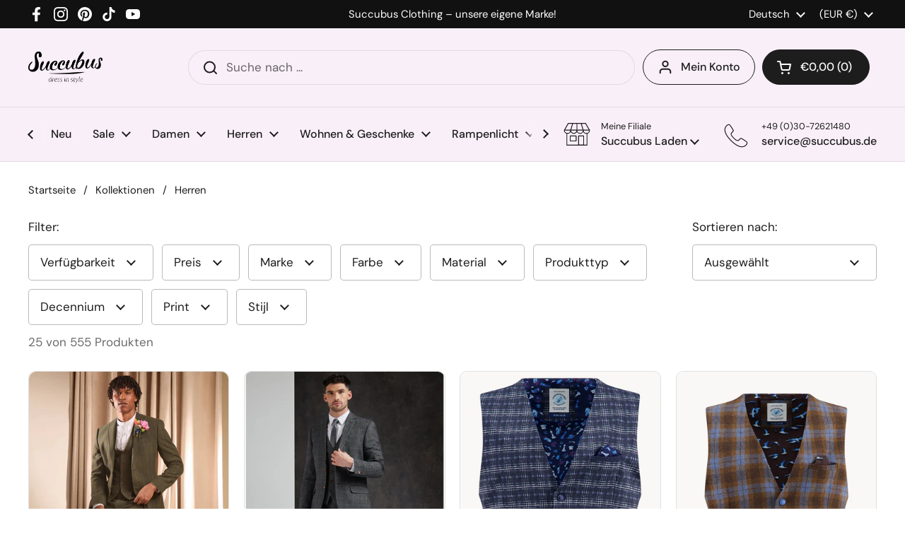

--- FILE ---
content_type: text/html; charset=utf-8
request_url: https://www.succubus.de/collections/herren/kostuummaten_man-46
body_size: 115003
content:
<!doctype html><html class="no-js" lang="de" dir="ltr">
<head> 
	<meta charset="utf-8">
    <meta http-equiv="X-UA-Compatible" content="IE=edge,chrome=1">
    <meta name="viewport" content="width=device-width, initial-scale=1.0, height=device-height, minimum-scale=1.0"><link rel="shortcut icon" href="//www.succubus.de/cdn/shop/files/favi-48x48.png?crop=center&height=48&v=1723118004&width=48" type="image/png" /><title>Herren - Getaggt &quot;kostuummaten_man-46&quot; - www.succubus.de
</title>

<meta property="og:site_name" content="Succubus">
<meta property="og:url" content="https://www.succubus.de/collections/herren/kostuummaten_man-46">
<meta property="og:title" content="Herren">
<meta property="og:type" content="website">
<meta property="og:description" content="Succubus, der Online-Shop für Vintage- und Retro-Kleidung für Frauen und Männer. Umfangreiche Kollektion von Kleidung, Kleidern, Schuhen und Accessoires, inspiriert von den 50er Jahren. Keine Versandkosten, und Kleidung ist auch in großen Größen ab Lager verfügbar."><meta property="og:image" content="http://www.succubus.de/cdn/shop/files/succubus-logo-1200x628_c854a9a9-5bef-461a-8083-695eb57985d6.png?v=1622536203">
  <meta property="og:image:secure_url" content="https://www.succubus.de/cdn/shop/files/succubus-logo-1200x628_c854a9a9-5bef-461a-8083-695eb57985d6.png?v=1622536203">
  <meta property="og:image:width" content="1000">
  <meta property="og:image:height" content="628"><meta name="twitter:card" content="summary_large_image">
<meta name="twitter:title" content="Herren">
<meta name="twitter:description" content="Succubus, der Online-Shop für Vintage- und Retro-Kleidung für Frauen und Männer. Umfangreiche Kollektion von Kleidung, Kleidern, Schuhen und Accessoires, inspiriert von den 50er Jahren. Keine Versandkosten, und Kleidung ist auch in großen Größen ab Lager verfügbar."><link rel="canonical" href="https://www.succubus.de/collections/herren/kostuummaten_man-46">

  <link rel="preconnect" href="https://cdn.shopify.com"><link rel="preconnect" href="https://fonts.shopifycdn.com" crossorigin><link href="//www.succubus.de/cdn/shop/t/19/assets/theme.css?v=146759294949556781521735912315" as="style" rel="preload"><link href="//www.succubus.de/cdn/shop/t/19/assets/section-header.css?v=133762657217502932151723117658" as="style" rel="preload"><link href="//www.succubus.de/cdn/shop/t/19/assets/component-product-item.css?v=114787708565886335251723117657" as="style" rel="preload"><link rel="preload" as="image" href="//www.succubus.de/cdn/shop/files/antique_rogue_AR24240MT_650_hooper_trousers-1.jpg?v=1743498966&width=480" imagesrcset="//www.succubus.de/cdn/shop/files/antique_rogue_AR24240MT_650_hooper_trousers-1.jpg?v=1743498966&width=240 240w,//www.succubus.de/cdn/shop/files/antique_rogue_AR24240MT_650_hooper_trousers-1.jpg?v=1743498966&width=360 360w,//www.succubus.de/cdn/shop/files/antique_rogue_AR24240MT_650_hooper_trousers-1.jpg?v=1743498966&width=420 420w,//www.succubus.de/cdn/shop/files/antique_rogue_AR24240MT_650_hooper_trousers-1.jpg?v=1743498966&width=480 480w,//www.succubus.de/cdn/shop/files/antique_rogue_AR24240MT_650_hooper_trousers-1.jpg?v=1743498966&width=640 640w,//www.succubus.de/cdn/shop/files/antique_rogue_AR24240MT_650_hooper_trousers-1.jpg?v=1743498966&width=840 840w" imagesizes="(max-width: 359px) calc(100vw - 30px), (max-width: 767px) calc((100vw - 50px) / 2)"><link rel="preload" as="image" href="//www.succubus.de/cdn/shop/products/antique_rogue_AR23206T2_emerson_herring_trousers_grey_blue-0_0a30b361-b609-47b6-8825-97ca4ccb02d7.jpg?v=1724483721&width=480" imagesrcset="//www.succubus.de/cdn/shop/products/antique_rogue_AR23206T2_emerson_herring_trousers_grey_blue-0_0a30b361-b609-47b6-8825-97ca4ccb02d7.jpg?v=1724483721&width=240 240w,//www.succubus.de/cdn/shop/products/antique_rogue_AR23206T2_emerson_herring_trousers_grey_blue-0_0a30b361-b609-47b6-8825-97ca4ccb02d7.jpg?v=1724483721&width=360 360w,//www.succubus.de/cdn/shop/products/antique_rogue_AR23206T2_emerson_herring_trousers_grey_blue-0_0a30b361-b609-47b6-8825-97ca4ccb02d7.jpg?v=1724483721&width=420 420w,//www.succubus.de/cdn/shop/products/antique_rogue_AR23206T2_emerson_herring_trousers_grey_blue-0_0a30b361-b609-47b6-8825-97ca4ccb02d7.jpg?v=1724483721&width=480 480w,//www.succubus.de/cdn/shop/products/antique_rogue_AR23206T2_emerson_herring_trousers_grey_blue-0_0a30b361-b609-47b6-8825-97ca4ccb02d7.jpg?v=1724483721&width=640 640w,//www.succubus.de/cdn/shop/products/antique_rogue_AR23206T2_emerson_herring_trousers_grey_blue-0_0a30b361-b609-47b6-8825-97ca4ccb02d7.jpg?v=1724483721&width=840 840w" imagesizes="(max-width: 359px) calc(100vw - 30px), (max-width: 767px) calc((100vw - 50px) / 2)"><link rel="preload" href="//www.succubus.de/cdn/fonts/dm_sans/dmsans_n5.8a0f1984c77eb7186ceb87c4da2173ff65eb012e.woff2" as="font" type="font/woff2" crossorigin><link rel="preload" href="//www.succubus.de/cdn/fonts/dm_sans/dmsans_n4.ec80bd4dd7e1a334c969c265873491ae56018d72.woff2" as="font" type="font/woff2" crossorigin><style type="text/css">
@font-face {
  font-family: "DM Sans";
  font-weight: 500;
  font-style: normal;
  font-display: swap;
  src: url("//www.succubus.de/cdn/fonts/dm_sans/dmsans_n5.8a0f1984c77eb7186ceb87c4da2173ff65eb012e.woff2") format("woff2"),
       url("//www.succubus.de/cdn/fonts/dm_sans/dmsans_n5.9ad2e755a89e15b3d6c53259daad5fc9609888e6.woff") format("woff");
}
@font-face {
  font-family: "DM Sans";
  font-weight: 400;
  font-style: normal;
  font-display: swap;
  src: url("//www.succubus.de/cdn/fonts/dm_sans/dmsans_n4.ec80bd4dd7e1a334c969c265873491ae56018d72.woff2") format("woff2"),
       url("//www.succubus.de/cdn/fonts/dm_sans/dmsans_n4.87bdd914d8a61247b911147ae68e754d695c58a6.woff") format("woff");
}
@font-face {
  font-family: "DM Sans";
  font-weight: 500;
  font-style: normal;
  font-display: swap;
  src: url("//www.succubus.de/cdn/fonts/dm_sans/dmsans_n5.8a0f1984c77eb7186ceb87c4da2173ff65eb012e.woff2") format("woff2"),
       url("//www.succubus.de/cdn/fonts/dm_sans/dmsans_n5.9ad2e755a89e15b3d6c53259daad5fc9609888e6.woff") format("woff");
}
@font-face {
  font-family: "DM Sans";
  font-weight: 400;
  font-style: italic;
  font-display: swap;
  src: url("//www.succubus.de/cdn/fonts/dm_sans/dmsans_i4.b8fe05e69ee95d5a53155c346957d8cbf5081c1a.woff2") format("woff2"),
       url("//www.succubus.de/cdn/fonts/dm_sans/dmsans_i4.403fe28ee2ea63e142575c0aa47684d65f8c23a0.woff") format("woff");
}




</style>
<style type="text/css">

  :root {

    /* Direction */
    --direction: ltr;

    /* Font variables */

    --font-stack-headings: "DM Sans", sans-serif;
    --font-weight-headings: 500;
    --font-style-headings: normal;

    --font-stack-body: "DM Sans", sans-serif;
    --font-weight-body: 400;--font-weight-body-bold: 500;--font-style-body: normal;--font-weight-buttons: var(--font-weight-body-bold);--font-weight-menu: var(--font-weight-body-bold);--base-headings-size: 50;
    --base-headings-line: 1.2;
    --base-body-size: 17;
    --base-body-line: 1.5;

    --base-menu-size: 16;

    /* Color variables */

    --color-background-header: #f9eff9;
    --color-secondary-background-header: rgba(29, 29, 29, 0.08);
    --color-opacity-background-header: rgba(249, 239, 249, 0);
    --color-text-header: #1d1d1d;
    --color-foreground-header: #fff;
    --color-accent-header: #000000;
    --color-foreground-accent-header: #fff;
    --color-borders-header: rgba(29, 29, 29, 0.1);

    --color-background-main: #ffffff;
    --color-secondary-background-main: rgba(29, 29, 29, 0.08);
    --color-third-background-main: rgba(29, 29, 29, 0.04);
    --color-fourth-background-main: rgba(29, 29, 29, 0.02);
    --color-opacity-background-main: rgba(255, 255, 255, 0);
    --color-text-main: #1d1d1d;
    --color-foreground-main: #fff;
    --color-secondary-text-main: rgba(29, 29, 29, 0.62);
    --color-accent-main: #000000;
    --color-foreground-accent-main: #fff;
    --color-borders-main: rgba(29, 29, 29, 0.15);

    --color-background-cards: #ffffff;
    --color-gradient-cards: ;
    --color-text-cards: #1d1d1d;
    --color-foreground-cards: #fff;
    --color-secondary-text-cards: rgba(29, 29, 29, 0.6);
    --color-accent-cards: #000000;
    --color-foreground-accent-cards: #fff;
    --color-borders-cards: #e1e1e1;

    --color-background-footer: #f9eff9;
    --color-text-footer: #000000;
    --color-accent-footer: #298556;
    --color-borders-footer: rgba(0, 0, 0, 0.15);

    --color-borders-forms-primary: rgba(29, 29, 29, 0.3);
    --color-borders-forms-secondary: rgba(29, 29, 29, 0.6);

    /* Borders */

    --border-width-cards: 1px;
    --border-radius-cards: 10px;
    --border-width-buttons: 1px;
    --border-radius-buttons: 30px;
    --border-width-forms: 1px;
    --border-radius-forms: 5px;

    /* Shadows */
    --shadow-x-cards: 0px;
    --shadow-y-cards: 0px;
    --shadow-blur-cards: 0px;
    --color-shadow-cards: rgba(0,0,0,0);
    --shadow-x-buttons: 0px;
    --shadow-y-buttons: 0px;
    --shadow-blur-buttons: 0px;
    --color-shadow-buttons: rgba(0,0,0,0);

    /* Layout */

    --grid-gap-original-base: 26px;
    --container-vertical-space-base: 100px;
    --image-fit-padding: 10%;

  }

  .facets__summary, #main select, .sidebar select, .modal-content select {
    background-image: url('data:image/svg+xml;utf8,<svg width="13" height="8" fill="none" xmlns="http://www.w3.org/2000/svg"><path d="M1.414.086 7.9 6.57 6.485 7.985 0 1.5 1.414.086Z" fill="%231d1d1d"/><path d="M12.985 1.515 6.5 8 5.085 6.586 11.571.101l1.414 1.414Z" fill="%231d1d1d"/></svg>');
  }

  .card .star-rating__stars {
    background-image: url('data:image/svg+xml;utf8,<svg width="20" height="13" viewBox="0 0 14 13" fill="none" xmlns="http://www.w3.org/2000/svg"><path d="m7 0 1.572 4.837h5.085l-4.114 2.99 1.572 4.836L7 9.673l-4.114 2.99 1.571-4.837-4.114-2.99h5.085L7 0Z" stroke="%231d1d1d" stroke-width="1"/></svg>');
  }
  .card .star-rating__stars-active {
    background-image: url('data:image/svg+xml;utf8,<svg width="20" height="13" viewBox="0 0 14 13" fill="none" xmlns="http://www.w3.org/2000/svg"><path d="m7 0 1.572 4.837h5.085l-4.114 2.99 1.572 4.836L7 9.673l-4.114 2.99 1.571-4.837-4.114-2.99h5.085L7 0Z" fill="%231d1d1d" stroke-width="0"/></svg>');
  }

  .star-rating__stars {
    background-image: url('data:image/svg+xml;utf8,<svg width="20" height="13" viewBox="0 0 14 13" fill="none" xmlns="http://www.w3.org/2000/svg"><path d="m7 0 1.572 4.837h5.085l-4.114 2.99 1.572 4.836L7 9.673l-4.114 2.99 1.571-4.837-4.114-2.99h5.085L7 0Z" stroke="%231d1d1d" stroke-width="1"/></svg>');
  }
  .star-rating__stars-active {
    background-image: url('data:image/svg+xml;utf8,<svg width="20" height="13" viewBox="0 0 14 13" fill="none" xmlns="http://www.w3.org/2000/svg"><path d="m7 0 1.572 4.837h5.085l-4.114 2.99 1.572 4.836L7 9.673l-4.114 2.99 1.571-4.837-4.114-2.99h5.085L7 0Z" fill="%231d1d1d" stroke-width="0"/></svg>');
  }

  .product-item {}</style>

<style id="root-height">
  :root {
    --window-height: 100vh;
  }
</style><link href="//www.succubus.de/cdn/shop/t/19/assets/theme.css?v=146759294949556781521735912315" rel="stylesheet" type="text/css" media="all" />

	<script>window.performance && window.performance.mark && window.performance.mark('shopify.content_for_header.start');</script><meta id="shopify-digital-wallet" name="shopify-digital-wallet" content="/10397024314/digital_wallets/dialog">
<meta name="shopify-checkout-api-token" content="f4d52a8c438fe61f163e2b230e4fc70a">
<meta id="in-context-paypal-metadata" data-shop-id="10397024314" data-venmo-supported="false" data-environment="production" data-locale="de_DE" data-paypal-v4="true" data-currency="EUR">
<link rel="alternate" type="application/atom+xml" title="Feed" href="/collections/herren/kostuummaten_man-46.atom" />
<link rel="alternate" hreflang="x-default" href="https://www.succubus.nl/collections/heren/kostuummaten_man-46">
<link rel="alternate" hreflang="fr-FR" href="https://www.succube.fr/collections/hommes/kostuummaten_man-46">
<link rel="alternate" hreflang="en-FR" href="https://www.succube.fr/en/collections/mens/kostuummaten_man-46">
<link rel="alternate" hreflang="de-AT" href="https://www.succubus.at/collections/herren/kostuummaten_man-46">
<link rel="alternate" hreflang="en-AT" href="https://www.succubus.at/en/collections/mens/kostuummaten_man-46">
<link rel="alternate" hreflang="nl-BE" href="https://www.succubus.be/collections/heren/kostuummaten_man-46">
<link rel="alternate" hreflang="en-BE" href="https://www.succubus.be/en/collections/mens/kostuummaten_man-46">
<link rel="alternate" hreflang="fr-BE" href="https://www.succubus.be/fr/collections/hommes/kostuummaten_man-46">
<link rel="alternate" hreflang="en-AN" href="https://www.succubus.com/collections/mens/kostuummaten_man-46">
<link rel="alternate" hreflang="de-AN" href="https://www.succubus.com/de/collections/herren/kostuummaten_man-46">
<link rel="alternate" hreflang="fi-AN" href="https://www.succubus.com/fi/collections/miehet/kostuummaten_man-46">
<link rel="alternate" hreflang="da-AN" href="https://www.succubus.com/da/collections/maend/kostuummaten_man-46">
<link rel="alternate" hreflang="es-AN" href="https://www.succubus.com/es/collections/hombres/kostuummaten_man-46">
<link rel="alternate" hreflang="nl-AN" href="https://www.succubus.com/nl/collections/heren/kostuummaten_man-46">
<link rel="alternate" hreflang="fr-AN" href="https://www.succubus.com/fr/collections/hommes/kostuummaten_man-46">
<link rel="alternate" hreflang="en-AU" href="https://www.succubus.com/collections/mens/kostuummaten_man-46">
<link rel="alternate" hreflang="de-AU" href="https://www.succubus.com/de/collections/herren/kostuummaten_man-46">
<link rel="alternate" hreflang="fi-AU" href="https://www.succubus.com/fi/collections/miehet/kostuummaten_man-46">
<link rel="alternate" hreflang="da-AU" href="https://www.succubus.com/da/collections/maend/kostuummaten_man-46">
<link rel="alternate" hreflang="es-AU" href="https://www.succubus.com/es/collections/hombres/kostuummaten_man-46">
<link rel="alternate" hreflang="nl-AU" href="https://www.succubus.com/nl/collections/heren/kostuummaten_man-46">
<link rel="alternate" hreflang="fr-AU" href="https://www.succubus.com/fr/collections/hommes/kostuummaten_man-46">
<link rel="alternate" hreflang="en-CA" href="https://www.succubus.com/collections/mens/kostuummaten_man-46">
<link rel="alternate" hreflang="de-CA" href="https://www.succubus.com/de/collections/herren/kostuummaten_man-46">
<link rel="alternate" hreflang="fi-CA" href="https://www.succubus.com/fi/collections/miehet/kostuummaten_man-46">
<link rel="alternate" hreflang="da-CA" href="https://www.succubus.com/da/collections/maend/kostuummaten_man-46">
<link rel="alternate" hreflang="es-CA" href="https://www.succubus.com/es/collections/hombres/kostuummaten_man-46">
<link rel="alternate" hreflang="nl-CA" href="https://www.succubus.com/nl/collections/heren/kostuummaten_man-46">
<link rel="alternate" hreflang="fr-CA" href="https://www.succubus.com/fr/collections/hommes/kostuummaten_man-46">
<link rel="alternate" hreflang="en-CH" href="https://www.succubus.com/collections/mens/kostuummaten_man-46">
<link rel="alternate" hreflang="de-CH" href="https://www.succubus.com/de/collections/herren/kostuummaten_man-46">
<link rel="alternate" hreflang="fi-CH" href="https://www.succubus.com/fi/collections/miehet/kostuummaten_man-46">
<link rel="alternate" hreflang="da-CH" href="https://www.succubus.com/da/collections/maend/kostuummaten_man-46">
<link rel="alternate" hreflang="es-CH" href="https://www.succubus.com/es/collections/hombres/kostuummaten_man-46">
<link rel="alternate" hreflang="nl-CH" href="https://www.succubus.com/nl/collections/heren/kostuummaten_man-46">
<link rel="alternate" hreflang="fr-CH" href="https://www.succubus.com/fr/collections/hommes/kostuummaten_man-46">
<link rel="alternate" hreflang="en-CZ" href="https://www.succubus.com/collections/mens/kostuummaten_man-46">
<link rel="alternate" hreflang="de-CZ" href="https://www.succubus.com/de/collections/herren/kostuummaten_man-46">
<link rel="alternate" hreflang="fi-CZ" href="https://www.succubus.com/fi/collections/miehet/kostuummaten_man-46">
<link rel="alternate" hreflang="da-CZ" href="https://www.succubus.com/da/collections/maend/kostuummaten_man-46">
<link rel="alternate" hreflang="es-CZ" href="https://www.succubus.com/es/collections/hombres/kostuummaten_man-46">
<link rel="alternate" hreflang="nl-CZ" href="https://www.succubus.com/nl/collections/heren/kostuummaten_man-46">
<link rel="alternate" hreflang="fr-CZ" href="https://www.succubus.com/fr/collections/hommes/kostuummaten_man-46">
<link rel="alternate" hreflang="en-EE" href="https://www.succubus.com/collections/mens/kostuummaten_man-46">
<link rel="alternate" hreflang="de-EE" href="https://www.succubus.com/de/collections/herren/kostuummaten_man-46">
<link rel="alternate" hreflang="fi-EE" href="https://www.succubus.com/fi/collections/miehet/kostuummaten_man-46">
<link rel="alternate" hreflang="da-EE" href="https://www.succubus.com/da/collections/maend/kostuummaten_man-46">
<link rel="alternate" hreflang="es-EE" href="https://www.succubus.com/es/collections/hombres/kostuummaten_man-46">
<link rel="alternate" hreflang="nl-EE" href="https://www.succubus.com/nl/collections/heren/kostuummaten_man-46">
<link rel="alternate" hreflang="fr-EE" href="https://www.succubus.com/fr/collections/hommes/kostuummaten_man-46">
<link rel="alternate" hreflang="en-GR" href="https://www.succubus.com/collections/mens/kostuummaten_man-46">
<link rel="alternate" hreflang="de-GR" href="https://www.succubus.com/de/collections/herren/kostuummaten_man-46">
<link rel="alternate" hreflang="fi-GR" href="https://www.succubus.com/fi/collections/miehet/kostuummaten_man-46">
<link rel="alternate" hreflang="da-GR" href="https://www.succubus.com/da/collections/maend/kostuummaten_man-46">
<link rel="alternate" hreflang="es-GR" href="https://www.succubus.com/es/collections/hombres/kostuummaten_man-46">
<link rel="alternate" hreflang="nl-GR" href="https://www.succubus.com/nl/collections/heren/kostuummaten_man-46">
<link rel="alternate" hreflang="fr-GR" href="https://www.succubus.com/fr/collections/hommes/kostuummaten_man-46">
<link rel="alternate" hreflang="en-HR" href="https://www.succubus.com/collections/mens/kostuummaten_man-46">
<link rel="alternate" hreflang="de-HR" href="https://www.succubus.com/de/collections/herren/kostuummaten_man-46">
<link rel="alternate" hreflang="fi-HR" href="https://www.succubus.com/fi/collections/miehet/kostuummaten_man-46">
<link rel="alternate" hreflang="da-HR" href="https://www.succubus.com/da/collections/maend/kostuummaten_man-46">
<link rel="alternate" hreflang="es-HR" href="https://www.succubus.com/es/collections/hombres/kostuummaten_man-46">
<link rel="alternate" hreflang="nl-HR" href="https://www.succubus.com/nl/collections/heren/kostuummaten_man-46">
<link rel="alternate" hreflang="fr-HR" href="https://www.succubus.com/fr/collections/hommes/kostuummaten_man-46">
<link rel="alternate" hreflang="en-HU" href="https://www.succubus.com/collections/mens/kostuummaten_man-46">
<link rel="alternate" hreflang="de-HU" href="https://www.succubus.com/de/collections/herren/kostuummaten_man-46">
<link rel="alternate" hreflang="fi-HU" href="https://www.succubus.com/fi/collections/miehet/kostuummaten_man-46">
<link rel="alternate" hreflang="da-HU" href="https://www.succubus.com/da/collections/maend/kostuummaten_man-46">
<link rel="alternate" hreflang="es-HU" href="https://www.succubus.com/es/collections/hombres/kostuummaten_man-46">
<link rel="alternate" hreflang="nl-HU" href="https://www.succubus.com/nl/collections/heren/kostuummaten_man-46">
<link rel="alternate" hreflang="fr-HU" href="https://www.succubus.com/fr/collections/hommes/kostuummaten_man-46">
<link rel="alternate" hreflang="en-IE" href="https://www.succubus.com/collections/mens/kostuummaten_man-46">
<link rel="alternate" hreflang="de-IE" href="https://www.succubus.com/de/collections/herren/kostuummaten_man-46">
<link rel="alternate" hreflang="fi-IE" href="https://www.succubus.com/fi/collections/miehet/kostuummaten_man-46">
<link rel="alternate" hreflang="da-IE" href="https://www.succubus.com/da/collections/maend/kostuummaten_man-46">
<link rel="alternate" hreflang="es-IE" href="https://www.succubus.com/es/collections/hombres/kostuummaten_man-46">
<link rel="alternate" hreflang="nl-IE" href="https://www.succubus.com/nl/collections/heren/kostuummaten_man-46">
<link rel="alternate" hreflang="fr-IE" href="https://www.succubus.com/fr/collections/hommes/kostuummaten_man-46">
<link rel="alternate" hreflang="en-LT" href="https://www.succubus.com/collections/mens/kostuummaten_man-46">
<link rel="alternate" hreflang="de-LT" href="https://www.succubus.com/de/collections/herren/kostuummaten_man-46">
<link rel="alternate" hreflang="fi-LT" href="https://www.succubus.com/fi/collections/miehet/kostuummaten_man-46">
<link rel="alternate" hreflang="da-LT" href="https://www.succubus.com/da/collections/maend/kostuummaten_man-46">
<link rel="alternate" hreflang="es-LT" href="https://www.succubus.com/es/collections/hombres/kostuummaten_man-46">
<link rel="alternate" hreflang="nl-LT" href="https://www.succubus.com/nl/collections/heren/kostuummaten_man-46">
<link rel="alternate" hreflang="fr-LT" href="https://www.succubus.com/fr/collections/hommes/kostuummaten_man-46">
<link rel="alternate" hreflang="en-LU" href="https://www.succubus.com/collections/mens/kostuummaten_man-46">
<link rel="alternate" hreflang="de-LU" href="https://www.succubus.com/de/collections/herren/kostuummaten_man-46">
<link rel="alternate" hreflang="fi-LU" href="https://www.succubus.com/fi/collections/miehet/kostuummaten_man-46">
<link rel="alternate" hreflang="da-LU" href="https://www.succubus.com/da/collections/maend/kostuummaten_man-46">
<link rel="alternate" hreflang="es-LU" href="https://www.succubus.com/es/collections/hombres/kostuummaten_man-46">
<link rel="alternate" hreflang="nl-LU" href="https://www.succubus.com/nl/collections/heren/kostuummaten_man-46">
<link rel="alternate" hreflang="fr-LU" href="https://www.succubus.com/fr/collections/hommes/kostuummaten_man-46">
<link rel="alternate" hreflang="en-MT" href="https://www.succubus.com/collections/mens/kostuummaten_man-46">
<link rel="alternate" hreflang="de-MT" href="https://www.succubus.com/de/collections/herren/kostuummaten_man-46">
<link rel="alternate" hreflang="fi-MT" href="https://www.succubus.com/fi/collections/miehet/kostuummaten_man-46">
<link rel="alternate" hreflang="da-MT" href="https://www.succubus.com/da/collections/maend/kostuummaten_man-46">
<link rel="alternate" hreflang="es-MT" href="https://www.succubus.com/es/collections/hombres/kostuummaten_man-46">
<link rel="alternate" hreflang="nl-MT" href="https://www.succubus.com/nl/collections/heren/kostuummaten_man-46">
<link rel="alternate" hreflang="fr-MT" href="https://www.succubus.com/fr/collections/hommes/kostuummaten_man-46">
<link rel="alternate" hreflang="en-NO" href="https://www.succubus.com/collections/mens/kostuummaten_man-46">
<link rel="alternate" hreflang="de-NO" href="https://www.succubus.com/de/collections/herren/kostuummaten_man-46">
<link rel="alternate" hreflang="fi-NO" href="https://www.succubus.com/fi/collections/miehet/kostuummaten_man-46">
<link rel="alternate" hreflang="da-NO" href="https://www.succubus.com/da/collections/maend/kostuummaten_man-46">
<link rel="alternate" hreflang="es-NO" href="https://www.succubus.com/es/collections/hombres/kostuummaten_man-46">
<link rel="alternate" hreflang="nl-NO" href="https://www.succubus.com/nl/collections/heren/kostuummaten_man-46">
<link rel="alternate" hreflang="fr-NO" href="https://www.succubus.com/fr/collections/hommes/kostuummaten_man-46">
<link rel="alternate" hreflang="en-NZ" href="https://www.succubus.com/collections/mens/kostuummaten_man-46">
<link rel="alternate" hreflang="de-NZ" href="https://www.succubus.com/de/collections/herren/kostuummaten_man-46">
<link rel="alternate" hreflang="fi-NZ" href="https://www.succubus.com/fi/collections/miehet/kostuummaten_man-46">
<link rel="alternate" hreflang="da-NZ" href="https://www.succubus.com/da/collections/maend/kostuummaten_man-46">
<link rel="alternate" hreflang="es-NZ" href="https://www.succubus.com/es/collections/hombres/kostuummaten_man-46">
<link rel="alternate" hreflang="nl-NZ" href="https://www.succubus.com/nl/collections/heren/kostuummaten_man-46">
<link rel="alternate" hreflang="fr-NZ" href="https://www.succubus.com/fr/collections/hommes/kostuummaten_man-46">
<link rel="alternate" hreflang="en-PL" href="https://www.succubus.com/collections/mens/kostuummaten_man-46">
<link rel="alternate" hreflang="de-PL" href="https://www.succubus.com/de/collections/herren/kostuummaten_man-46">
<link rel="alternate" hreflang="fi-PL" href="https://www.succubus.com/fi/collections/miehet/kostuummaten_man-46">
<link rel="alternate" hreflang="da-PL" href="https://www.succubus.com/da/collections/maend/kostuummaten_man-46">
<link rel="alternate" hreflang="es-PL" href="https://www.succubus.com/es/collections/hombres/kostuummaten_man-46">
<link rel="alternate" hreflang="nl-PL" href="https://www.succubus.com/nl/collections/heren/kostuummaten_man-46">
<link rel="alternate" hreflang="fr-PL" href="https://www.succubus.com/fr/collections/hommes/kostuummaten_man-46">
<link rel="alternate" hreflang="en-PT" href="https://www.succubus.com/collections/mens/kostuummaten_man-46">
<link rel="alternate" hreflang="de-PT" href="https://www.succubus.com/de/collections/herren/kostuummaten_man-46">
<link rel="alternate" hreflang="fi-PT" href="https://www.succubus.com/fi/collections/miehet/kostuummaten_man-46">
<link rel="alternate" hreflang="da-PT" href="https://www.succubus.com/da/collections/maend/kostuummaten_man-46">
<link rel="alternate" hreflang="es-PT" href="https://www.succubus.com/es/collections/hombres/kostuummaten_man-46">
<link rel="alternate" hreflang="nl-PT" href="https://www.succubus.com/nl/collections/heren/kostuummaten_man-46">
<link rel="alternate" hreflang="fr-PT" href="https://www.succubus.com/fr/collections/hommes/kostuummaten_man-46">
<link rel="alternate" hreflang="en-RO" href="https://www.succubus.com/collections/mens/kostuummaten_man-46">
<link rel="alternate" hreflang="de-RO" href="https://www.succubus.com/de/collections/herren/kostuummaten_man-46">
<link rel="alternate" hreflang="fi-RO" href="https://www.succubus.com/fi/collections/miehet/kostuummaten_man-46">
<link rel="alternate" hreflang="da-RO" href="https://www.succubus.com/da/collections/maend/kostuummaten_man-46">
<link rel="alternate" hreflang="es-RO" href="https://www.succubus.com/es/collections/hombres/kostuummaten_man-46">
<link rel="alternate" hreflang="nl-RO" href="https://www.succubus.com/nl/collections/heren/kostuummaten_man-46">
<link rel="alternate" hreflang="fr-RO" href="https://www.succubus.com/fr/collections/hommes/kostuummaten_man-46">
<link rel="alternate" hreflang="en-SI" href="https://www.succubus.com/collections/mens/kostuummaten_man-46">
<link rel="alternate" hreflang="de-SI" href="https://www.succubus.com/de/collections/herren/kostuummaten_man-46">
<link rel="alternate" hreflang="fi-SI" href="https://www.succubus.com/fi/collections/miehet/kostuummaten_man-46">
<link rel="alternate" hreflang="da-SI" href="https://www.succubus.com/da/collections/maend/kostuummaten_man-46">
<link rel="alternate" hreflang="es-SI" href="https://www.succubus.com/es/collections/hombres/kostuummaten_man-46">
<link rel="alternate" hreflang="nl-SI" href="https://www.succubus.com/nl/collections/heren/kostuummaten_man-46">
<link rel="alternate" hreflang="fr-SI" href="https://www.succubus.com/fr/collections/hommes/kostuummaten_man-46">
<link rel="alternate" hreflang="en-SK" href="https://www.succubus.com/collections/mens/kostuummaten_man-46">
<link rel="alternate" hreflang="de-SK" href="https://www.succubus.com/de/collections/herren/kostuummaten_man-46">
<link rel="alternate" hreflang="fi-SK" href="https://www.succubus.com/fi/collections/miehet/kostuummaten_man-46">
<link rel="alternate" hreflang="da-SK" href="https://www.succubus.com/da/collections/maend/kostuummaten_man-46">
<link rel="alternate" hreflang="es-SK" href="https://www.succubus.com/es/collections/hombres/kostuummaten_man-46">
<link rel="alternate" hreflang="nl-SK" href="https://www.succubus.com/nl/collections/heren/kostuummaten_man-46">
<link rel="alternate" hreflang="fr-SK" href="https://www.succubus.com/fr/collections/hommes/kostuummaten_man-46">
<link rel="alternate" hreflang="en-ZA" href="https://www.succubus.com/collections/mens/kostuummaten_man-46">
<link rel="alternate" hreflang="de-ZA" href="https://www.succubus.com/de/collections/herren/kostuummaten_man-46">
<link rel="alternate" hreflang="fi-ZA" href="https://www.succubus.com/fi/collections/miehet/kostuummaten_man-46">
<link rel="alternate" hreflang="da-ZA" href="https://www.succubus.com/da/collections/maend/kostuummaten_man-46">
<link rel="alternate" hreflang="es-ZA" href="https://www.succubus.com/es/collections/hombres/kostuummaten_man-46">
<link rel="alternate" hreflang="nl-ZA" href="https://www.succubus.com/nl/collections/heren/kostuummaten_man-46">
<link rel="alternate" hreflang="fr-ZA" href="https://www.succubus.com/fr/collections/hommes/kostuummaten_man-46">
<link rel="alternate" hreflang="de-DE" href="https://www.succubus.de/collections/herren/kostuummaten_man-46">
<link rel="alternate" hreflang="en-DE" href="https://www.succubus.de/en/collections/mens/kostuummaten_man-46">
<link rel="alternate" hreflang="da-DK" href="https://www.succubus.dk/collections/maend/kostuummaten_man-46">
<link rel="alternate" hreflang="en-DK" href="https://www.succubus.dk/en/collections/mens/kostuummaten_man-46">
<link rel="alternate" hreflang="fi-FI" href="https://www.succubus.fi/collections/miehet/kostuummaten_man-46">
<link rel="alternate" hreflang="en-FI" href="https://www.succubus.fi/en/collections/mens/kostuummaten_man-46">
<link rel="alternate" hreflang="en-IT" href="https://www.succubus.it/collections/mens/kostuummaten_man-46">
<link rel="alternate" hreflang="nl-NL" href="https://www.succubus.nl/collections/heren/kostuummaten_man-46">
<link rel="alternate" hreflang="en-NL" href="https://www.succubus.nl/en/collections/mens/kostuummaten_man-46">
<link rel="alternate" hreflang="en-SE" href="https://www.succubus.se/collections/mens/kostuummaten_man-46">
<link rel="alternate" hreflang="en-US" href="https://www.succubus.us/collections/mens/kostuummaten_man-46">
<link rel="alternate" hreflang="es-ES" href="https://www.sucubo.es/collections/hombres/kostuummaten_man-46">
<link rel="alternate" hreflang="en-ES" href="https://www.sucubo.es/en/collections/mens/kostuummaten_man-46">
<link rel="alternate" type="application/json+oembed" href="https://www.succubus.de/collections/herren/kostuummaten_man-46.oembed">
<script async="async" src="/checkouts/internal/preloads.js?locale=de-DE"></script>
<script id="apple-pay-shop-capabilities" type="application/json">{"shopId":10397024314,"countryCode":"NL","currencyCode":"EUR","merchantCapabilities":["supports3DS"],"merchantId":"gid:\/\/shopify\/Shop\/10397024314","merchantName":"Succubus","requiredBillingContactFields":["postalAddress","email","phone"],"requiredShippingContactFields":["postalAddress","email","phone"],"shippingType":"shipping","supportedNetworks":["visa","maestro","masterCard","amex"],"total":{"type":"pending","label":"Succubus","amount":"1.00"},"shopifyPaymentsEnabled":true,"supportsSubscriptions":true}</script>
<script id="shopify-features" type="application/json">{"accessToken":"f4d52a8c438fe61f163e2b230e4fc70a","betas":["rich-media-storefront-analytics"],"domain":"www.succubus.de","predictiveSearch":true,"shopId":10397024314,"locale":"de"}</script>
<script>var Shopify = Shopify || {};
Shopify.shop = "www-succubus-nl.myshopify.com";
Shopify.locale = "de";
Shopify.currency = {"active":"EUR","rate":"1.0"};
Shopify.country = "DE";
Shopify.theme = {"name":"Local Orginal","id":169123938640,"schema_name":"Local","schema_version":"2.4.1","theme_store_id":1651,"role":"main"};
Shopify.theme.handle = "null";
Shopify.theme.style = {"id":null,"handle":null};
Shopify.cdnHost = "www.succubus.de/cdn";
Shopify.routes = Shopify.routes || {};
Shopify.routes.root = "/";</script>
<script type="module">!function(o){(o.Shopify=o.Shopify||{}).modules=!0}(window);</script>
<script>!function(o){function n(){var o=[];function n(){o.push(Array.prototype.slice.apply(arguments))}return n.q=o,n}var t=o.Shopify=o.Shopify||{};t.loadFeatures=n(),t.autoloadFeatures=n()}(window);</script>
<script id="shop-js-analytics" type="application/json">{"pageType":"collection"}</script>
<script defer="defer" async type="module" src="//www.succubus.de/cdn/shopifycloud/shop-js/modules/v2/client.init-shop-cart-sync_kxAhZfSm.de.esm.js"></script>
<script defer="defer" async type="module" src="//www.succubus.de/cdn/shopifycloud/shop-js/modules/v2/chunk.common_5BMd6ono.esm.js"></script>
<script type="module">
  await import("//www.succubus.de/cdn/shopifycloud/shop-js/modules/v2/client.init-shop-cart-sync_kxAhZfSm.de.esm.js");
await import("//www.succubus.de/cdn/shopifycloud/shop-js/modules/v2/chunk.common_5BMd6ono.esm.js");

  window.Shopify.SignInWithShop?.initShopCartSync?.({"fedCMEnabled":true,"windoidEnabled":true});

</script>
<script>(function() {
  var isLoaded = false;
  function asyncLoad() {
    if (isLoaded) return;
    isLoaded = true;
    var urls = ["https:\/\/cdnig.addons.business\/embed\/cloud\/www-succubus-nl\/cziframeagent.js?v=212104101107\u0026token=4p6k222203qv8guK\u0026shop=www-succubus-nl.myshopify.com","\/\/cdn.shopify.com\/proxy\/7a73dda45a1fe89d7987892979d5de0e468aca525610e043d5c1b27344a7ff24\/shopify-script-tags.s3.eu-west-1.amazonaws.com\/smartseo\/instantpage.js?shop=www-succubus-nl.myshopify.com\u0026sp-cache-control=cHVibGljLCBtYXgtYWdlPTkwMA","\/\/searchserverapi1.com\/widgets\/shopify\/init.js?a=6i0Q4K8R4F\u0026shop=www-succubus-nl.myshopify.com","https:\/\/uw-egcr.s3.eu-west-2.amazonaws.com\/egcr-badge-www-succubus-nl.myshopify.com.js?shop=www-succubus-nl.myshopify.com"];
    for (var i = 0; i < urls.length; i++) {
      var s = document.createElement('script');
      s.type = 'text/javascript';
      s.async = true;
      s.src = urls[i];
      var x = document.getElementsByTagName('script')[0];
      x.parentNode.insertBefore(s, x);
    }
  };
  if(window.attachEvent) {
    window.attachEvent('onload', asyncLoad);
  } else {
    window.addEventListener('load', asyncLoad, false);
  }
})();</script>
<script id="__st">var __st={"a":10397024314,"offset":3600,"reqid":"97ad8dc1-a547-4d7a-8523-df9cf0885709-1769027713","pageurl":"www.succubus.de\/collections\/herren\/kostuummaten_man-46","u":"71558700392a","p":"collection","rtyp":"collection","rid":66707947578};</script>
<script>window.ShopifyPaypalV4VisibilityTracking = true;</script>
<script id="captcha-bootstrap">!function(){'use strict';const t='contact',e='account',n='new_comment',o=[[t,t],['blogs',n],['comments',n],[t,'customer']],c=[[e,'customer_login'],[e,'guest_login'],[e,'recover_customer_password'],[e,'create_customer']],r=t=>t.map((([t,e])=>`form[action*='/${t}']:not([data-nocaptcha='true']) input[name='form_type'][value='${e}']`)).join(','),a=t=>()=>t?[...document.querySelectorAll(t)].map((t=>t.form)):[];function s(){const t=[...o],e=r(t);return a(e)}const i='password',u='form_key',d=['recaptcha-v3-token','g-recaptcha-response','h-captcha-response',i],f=()=>{try{return window.sessionStorage}catch{return}},m='__shopify_v',_=t=>t.elements[u];function p(t,e,n=!1){try{const o=window.sessionStorage,c=JSON.parse(o.getItem(e)),{data:r}=function(t){const{data:e,action:n}=t;return t[m]||n?{data:e,action:n}:{data:t,action:n}}(c);for(const[e,n]of Object.entries(r))t.elements[e]&&(t.elements[e].value=n);n&&o.removeItem(e)}catch(o){console.error('form repopulation failed',{error:o})}}const l='form_type',E='cptcha';function T(t){t.dataset[E]=!0}const w=window,h=w.document,L='Shopify',v='ce_forms',y='captcha';let A=!1;((t,e)=>{const n=(g='f06e6c50-85a8-45c8-87d0-21a2b65856fe',I='https://cdn.shopify.com/shopifycloud/storefront-forms-hcaptcha/ce_storefront_forms_captcha_hcaptcha.v1.5.2.iife.js',D={infoText:'Durch hCaptcha geschützt',privacyText:'Datenschutz',termsText:'Allgemeine Geschäftsbedingungen'},(t,e,n)=>{const o=w[L][v],c=o.bindForm;if(c)return c(t,g,e,D).then(n);var r;o.q.push([[t,g,e,D],n]),r=I,A||(h.body.append(Object.assign(h.createElement('script'),{id:'captcha-provider',async:!0,src:r})),A=!0)});var g,I,D;w[L]=w[L]||{},w[L][v]=w[L][v]||{},w[L][v].q=[],w[L][y]=w[L][y]||{},w[L][y].protect=function(t,e){n(t,void 0,e),T(t)},Object.freeze(w[L][y]),function(t,e,n,w,h,L){const[v,y,A,g]=function(t,e,n){const i=e?o:[],u=t?c:[],d=[...i,...u],f=r(d),m=r(i),_=r(d.filter((([t,e])=>n.includes(e))));return[a(f),a(m),a(_),s()]}(w,h,L),I=t=>{const e=t.target;return e instanceof HTMLFormElement?e:e&&e.form},D=t=>v().includes(t);t.addEventListener('submit',(t=>{const e=I(t);if(!e)return;const n=D(e)&&!e.dataset.hcaptchaBound&&!e.dataset.recaptchaBound,o=_(e),c=g().includes(e)&&(!o||!o.value);(n||c)&&t.preventDefault(),c&&!n&&(function(t){try{if(!f())return;!function(t){const e=f();if(!e)return;const n=_(t);if(!n)return;const o=n.value;o&&e.removeItem(o)}(t);const e=Array.from(Array(32),(()=>Math.random().toString(36)[2])).join('');!function(t,e){_(t)||t.append(Object.assign(document.createElement('input'),{type:'hidden',name:u})),t.elements[u].value=e}(t,e),function(t,e){const n=f();if(!n)return;const o=[...t.querySelectorAll(`input[type='${i}']`)].map((({name:t})=>t)),c=[...d,...o],r={};for(const[a,s]of new FormData(t).entries())c.includes(a)||(r[a]=s);n.setItem(e,JSON.stringify({[m]:1,action:t.action,data:r}))}(t,e)}catch(e){console.error('failed to persist form',e)}}(e),e.submit())}));const S=(t,e)=>{t&&!t.dataset[E]&&(n(t,e.some((e=>e===t))),T(t))};for(const o of['focusin','change'])t.addEventListener(o,(t=>{const e=I(t);D(e)&&S(e,y())}));const B=e.get('form_key'),M=e.get(l),P=B&&M;t.addEventListener('DOMContentLoaded',(()=>{const t=y();if(P)for(const e of t)e.elements[l].value===M&&p(e,B);[...new Set([...A(),...v().filter((t=>'true'===t.dataset.shopifyCaptcha))])].forEach((e=>S(e,t)))}))}(h,new URLSearchParams(w.location.search),n,t,e,['guest_login'])})(!1,!0)}();</script>
<script integrity="sha256-4kQ18oKyAcykRKYeNunJcIwy7WH5gtpwJnB7kiuLZ1E=" data-source-attribution="shopify.loadfeatures" defer="defer" src="//www.succubus.de/cdn/shopifycloud/storefront/assets/storefront/load_feature-a0a9edcb.js" crossorigin="anonymous"></script>
<script data-source-attribution="shopify.dynamic_checkout.dynamic.init">var Shopify=Shopify||{};Shopify.PaymentButton=Shopify.PaymentButton||{isStorefrontPortableWallets:!0,init:function(){window.Shopify.PaymentButton.init=function(){};var t=document.createElement("script");t.src="https://www.succubus.de/cdn/shopifycloud/portable-wallets/latest/portable-wallets.de.js",t.type="module",document.head.appendChild(t)}};
</script>
<script data-source-attribution="shopify.dynamic_checkout.buyer_consent">
  function portableWalletsHideBuyerConsent(e){var t=document.getElementById("shopify-buyer-consent"),n=document.getElementById("shopify-subscription-policy-button");t&&n&&(t.classList.add("hidden"),t.setAttribute("aria-hidden","true"),n.removeEventListener("click",e))}function portableWalletsShowBuyerConsent(e){var t=document.getElementById("shopify-buyer-consent"),n=document.getElementById("shopify-subscription-policy-button");t&&n&&(t.classList.remove("hidden"),t.removeAttribute("aria-hidden"),n.addEventListener("click",e))}window.Shopify?.PaymentButton&&(window.Shopify.PaymentButton.hideBuyerConsent=portableWalletsHideBuyerConsent,window.Shopify.PaymentButton.showBuyerConsent=portableWalletsShowBuyerConsent);
</script>
<script data-source-attribution="shopify.dynamic_checkout.cart.bootstrap">document.addEventListener("DOMContentLoaded",(function(){function t(){return document.querySelector("shopify-accelerated-checkout-cart, shopify-accelerated-checkout")}if(t())Shopify.PaymentButton.init();else{new MutationObserver((function(e,n){t()&&(Shopify.PaymentButton.init(),n.disconnect())})).observe(document.body,{childList:!0,subtree:!0})}}));
</script>
<link id="shopify-accelerated-checkout-styles" rel="stylesheet" media="screen" href="https://www.succubus.de/cdn/shopifycloud/portable-wallets/latest/accelerated-checkout-backwards-compat.css" crossorigin="anonymous">
<style id="shopify-accelerated-checkout-cart">
        #shopify-buyer-consent {
  margin-top: 1em;
  display: inline-block;
  width: 100%;
}

#shopify-buyer-consent.hidden {
  display: none;
}

#shopify-subscription-policy-button {
  background: none;
  border: none;
  padding: 0;
  text-decoration: underline;
  font-size: inherit;
  cursor: pointer;
}

#shopify-subscription-policy-button::before {
  box-shadow: none;
}

      </style>

<script>window.performance && window.performance.mark && window.performance.mark('shopify.content_for_header.end');</script>

  <script>
    const rbi = [];
    const ribSetSize = (img) => {
      if ( img.offsetWidth / img.dataset.ratio < img.offsetHeight ) {
        img.setAttribute('sizes', `${Math.ceil(img.offsetHeight * img.dataset.ratio)}px`);
      } else {
        img.setAttribute('sizes', `${Math.ceil(img.offsetWidth)}px`);
      }
    }
    const debounce = (fn, wait) => {
      let t;
      return (...args) => {
        clearTimeout(t);
        t = setTimeout(() => fn.apply(this, args), wait);
      };
    }
    window.KEYCODES = {
      TAB: 9,
      ESC: 27,
      DOWN: 40,
      RIGHT: 39,
      UP: 38,
      LEFT: 37,
      RETURN: 13
    };
    window.addEventListener('resize', debounce(()=>{
      for ( let img of rbi ) {
        ribSetSize(img);
      }
    }, 250));
  </script><noscript>
    <link rel="stylesheet" href="//www.succubus.de/cdn/shop/t/19/assets/theme-noscript.css?v=132093495609751779091723117658">
  </noscript>

<!-- BEGIN app block: shopify://apps/smart-seo/blocks/smartseo/7b0a6064-ca2e-4392-9a1d-8c43c942357b --><meta name="smart-seo-integrated" content="true" /><!-- metatagsSavedToSEOFields: true --><!-- BEGIN app snippet: smartseo.custom.schemas.jsonld --><!-- END app snippet --><!-- BEGIN app snippet: smartseo.collection.jsonld -->
<!--JSON-LD data generated by Smart SEO--><script type="application/ld+json">{"@context":"https://schema.org","@type":"ItemList","name":"Herren","url":"https://www.succubus.de/collections/herren","description":"","mainEntityOfPage":{"@type":"CollectionPage","@id":"https://www.succubus.de/collections/herren"},"itemListElement":[{"@type":"ListItem","position":1,"url":"https://www.succubus.de/products/antique-rogue-hooper-check-tweed-hose-grun-blau"},{"@type":"ListItem","position":2,"url":"https://www.succubus.de/products/antique-rogue-herren-emerson-herringbone-trousers-grey-blue"},{"@type":"ListItem","position":3,"url":"https://www.succubus.de/products/a-fish-named-fred-travel-check-gilet-blau"},{"@type":"ListItem","position":4,"url":"https://www.succubus.de/products/a-fish-named-fred-pattern-weste-braun"},{"@type":"ListItem","position":5,"url":"https://www.succubus.de/products/a-fish-named-fred-tartan-wool-weste-navy"},{"@type":"ListItem","position":6,"url":"https://www.succubus.de/products/a-fish-named-fred-travel-windowpane-weste-sand"},{"@type":"ListItem","position":7,"url":"https://www.succubus.de/products/a-fish-named-fred-travel-check-blazer-jacke-blau"},{"@type":"ListItem","position":8,"url":"https://www.succubus.de/products/a-fish-named-fred-rib-corduroy-hose-dunkelgrun"},{"@type":"ListItem","position":9,"url":"https://www.succubus.de/products/a-fish-named-fred-rib-corduroy-hose-navy"},{"@type":"ListItem","position":10,"url":"https://www.succubus.de/products/a-fish-named-fred-pique-gilet-braun"},{"@type":"ListItem","position":11,"url":"https://www.succubus.de/products/a-fish-named-fred-pattern-blazer-jacke-braun"},{"@type":"ListItem","position":12,"url":"https://www.succubus.de/products/a-fish-named-fred-rib-corduroy-jacket-grun"},{"@type":"ListItem","position":13,"url":"https://www.succubus.de/products/antique-rogue-branton-hose-schwarz"},{"@type":"ListItem","position":14,"url":"https://www.succubus.de/products/antique-rogue-lenox-check-tweed-hose-denim-braun"},{"@type":"ListItem","position":15,"url":"https://www.succubus.de/products/a-fish-named-fred-rib-corduroy-jacket-navy"},{"@type":"ListItem","position":16,"url":"https://www.succubus.de/products/a-fish-named-fred-rib-corduroy-hose-braun"},{"@type":"ListItem","position":17,"url":"https://www.succubus.de/products/a-fish-named-fred-pique-gilet-dunkel-grun"},{"@type":"ListItem","position":18,"url":"https://www.succubus.de/products/a-fish-named-fred-travel-windowpane-blazer-jacke-sand"},{"@type":"ListItem","position":19,"url":"https://www.succubus.de/products/a-fish-named-fred-travel-windowpane-pantalon-hose-sand"},{"@type":"ListItem","position":20,"url":"https://www.succubus.de/products/a-fish-named-fred-big-check-weste-kobaltblau"},{"@type":"ListItem","position":21,"url":"https://www.succubus.de/products/a-fish-named-fred-travel-check-gilet-kobalt-blau"},{"@type":"ListItem","position":22,"url":"https://www.succubus.de/products/a-fish-named-fred-knitted-weste-burgundy"},{"@type":"ListItem","position":23,"url":"https://www.succubus.de/products/guide-london-herren-roelof-check-hose-braun"},{"@type":"ListItem","position":24,"url":"https://www.succubus.de/products/a-fish-named-fred-wool-small-check-veste-braun"},{"@type":"ListItem","position":25,"url":"https://www.succubus.de/products/a-fish-named-fred-wool-check-veste-braun"}]}</script><!-- END app snippet --><!-- BEGIN app snippet: smartseo.no.index -->





<!-- END app snippet --><!-- BEGIN app snippet: smartseo.breadcrumbs.jsonld --><!--JSON-LD data generated by Smart SEO-->
<script type="application/ld+json">
    {
        "@context": "https://schema.org",
        "@type": "BreadcrumbList",
        "itemListElement": [
            {
                "@type": "ListItem",
                "position": 1,
                "item": {
                    "@type": "Website",
                    "@id": "https://www.succubus.de",
                    "name": "Home"
                }
            },
            {
                "@type": "ListItem",
                "position": 2,
                "item": {
                    "@type": "CollectionPage",
                    "@id": "https://www.succubus.de/collections/herren",
                    "name": "Herren"
                }
            },
            {
                "@type": "ListItem",
                "position": 3,
                "item": {
                    "@type": "CollectionPage",
                    "@id": "https://www.succubus.de/collections/herren/kostuummaten_man-46",
                    "name": "kostuummaten_man-46"
                }
            }
        ]
    }
</script><!-- END app snippet --><!-- END app block --><!-- BEGIN app block: shopify://apps/judge-me-reviews/blocks/judgeme_core/61ccd3b1-a9f2-4160-9fe9-4fec8413e5d8 --><!-- Start of Judge.me Core -->






<link rel="dns-prefetch" href="https://cdnwidget.judge.me">
<link rel="dns-prefetch" href="https://cdn.judge.me">
<link rel="dns-prefetch" href="https://cdn1.judge.me">
<link rel="dns-prefetch" href="https://api.judge.me">

<script data-cfasync='false' class='jdgm-settings-script'>window.jdgmSettings={"pagination":5,"disable_web_reviews":false,"badge_no_review_text":"Keine Bewertungen","badge_n_reviews_text":"{{ n }} Bewertung/Bewertungen","hide_badge_preview_if_no_reviews":true,"badge_hide_text":false,"enforce_center_preview_badge":false,"widget_title":"Kundenbewertungen","widget_open_form_text":"Bewertung schreiben","widget_close_form_text":"Bewertung abbrechen","widget_refresh_page_text":"Seite aktualisieren","widget_summary_text":"Basierend auf {{ number_of_reviews }} Bewertung/Bewertungen","widget_no_review_text":"Schreiben Sie die erste Bewertung","widget_name_field_text":"Anzeigename","widget_verified_name_field_text":"Verifizierter Name (öffentlich)","widget_name_placeholder_text":"Anzeigename","widget_required_field_error_text":"Dieses Feld ist erforderlich.","widget_email_field_text":"E-Mail-Adresse","widget_verified_email_field_text":"Verifizierte E-Mail (privat, kann nicht bearbeitet werden)","widget_email_placeholder_text":"Ihre E-Mail-Adresse","widget_email_field_error_text":"Bitte geben Sie eine gültige E-Mail-Adresse ein.","widget_rating_field_text":"Bewertung","widget_review_title_field_text":"Bewertungstitel","widget_review_title_placeholder_text":"Geben Sie Ihrer Bewertung einen Titel","widget_review_body_field_text":"Bewertungsinhalt","widget_review_body_placeholder_text":"Beginnen Sie hier zu schreiben...","widget_pictures_field_text":"Bild/Video (optional)","widget_submit_review_text":"Bewertung abschicken","widget_submit_verified_review_text":"Verifizierte Bewertung abschicken","widget_submit_success_msg_with_auto_publish":"Vielen Dank! Bitte aktualisieren Sie die Seite in wenigen Momenten, um Ihre Bewertung zu sehen. Sie können Ihre Bewertung entfernen oder bearbeiten, indem Sie sich bei \u003ca href='https://judge.me/login' target='_blank' rel='nofollow noopener'\u003eJudge.me\u003c/a\u003e anmelden","widget_submit_success_msg_no_auto_publish":"Vielen Dank! Ihre Bewertung wird veröffentlicht, sobald sie vom Shop-Administrator genehmigt wurde. Sie können Ihre Bewertung entfernen oder bearbeiten, indem Sie sich bei \u003ca href='https://judge.me/login' target='_blank' rel='nofollow noopener'\u003eJudge.me\u003c/a\u003e anmelden","widget_show_default_reviews_out_of_total_text":"Es werden {{ n_reviews_shown }} von {{ n_reviews }} Bewertungen angezeigt.","widget_show_all_link_text":"Alle anzeigen","widget_show_less_link_text":"Weniger anzeigen","widget_author_said_text":"{{ reviewer_name }} sagte:","widget_days_text":"vor {{ n }} Tag/Tagen","widget_weeks_text":"vor {{ n }} Woche/Wochen","widget_months_text":"vor {{ n }} Monat/Monaten","widget_years_text":"vor {{ n }} Jahr/Jahren","widget_yesterday_text":"Gestern","widget_today_text":"Heute","widget_replied_text":"\u003e\u003e {{ shop_name }} antwortete:","widget_read_more_text":"Mehr lesen","widget_reviewer_name_as_initial":"","widget_rating_filter_color":"","widget_rating_filter_see_all_text":"Alle Bewertungen anzeigen","widget_sorting_most_recent_text":"Neueste","widget_sorting_highest_rating_text":"Höchste Bewertung","widget_sorting_lowest_rating_text":"Niedrigste Bewertung","widget_sorting_with_pictures_text":"Nur Bilder","widget_sorting_most_helpful_text":"Hilfreichste","widget_open_question_form_text":"Eine Frage stellen","widget_reviews_subtab_text":"Bewertungen","widget_questions_subtab_text":"Fragen","widget_question_label_text":"Frage","widget_answer_label_text":"Antwort","widget_question_placeholder_text":"Schreiben Sie hier Ihre Frage","widget_submit_question_text":"Frage absenden","widget_question_submit_success_text":"Vielen Dank für Ihre Frage! Wir werden Sie benachrichtigen, sobald sie beantwortet wird.","verified_badge_text":"Verifiziert","verified_badge_bg_color":"","verified_badge_text_color":"","verified_badge_placement":"left-of-reviewer-name","widget_review_max_height":"","widget_hide_border":false,"widget_social_share":false,"widget_thumb":true,"widget_review_location_show":true,"widget_location_format":"country_only","all_reviews_include_out_of_store_products":true,"all_reviews_out_of_store_text":"(außerhalb des Shops)","all_reviews_pagination":100,"all_reviews_product_name_prefix_text":"über","enable_review_pictures":true,"enable_question_anwser":true,"widget_theme":"leex","review_date_format":"dd/mm/yyyy","default_sort_method":"most-recent","widget_product_reviews_subtab_text":"Produktbewertungen","widget_shop_reviews_subtab_text":"Shop-Bewertungen","widget_other_products_reviews_text":"Bewertungen für andere Produkte","widget_store_reviews_subtab_text":"Shop-Bewertungen","widget_no_store_reviews_text":"Dieser Shop hat noch keine Bewertungen erhalten","widget_web_restriction_product_reviews_text":"Dieses Produkt hat noch keine Bewertungen erhalten","widget_no_items_text":"Keine Elemente gefunden","widget_show_more_text":"Mehr anzeigen","widget_write_a_store_review_text":"Shop-Bewertung schreiben","widget_other_languages_heading":"Bewertungen in anderen Sprachen","widget_translate_review_text":"Bewertung übersetzen nach {{ language }}","widget_translating_review_text":"Übersetzung läuft...","widget_show_original_translation_text":"Original anzeigen ({{ language }})","widget_translate_review_failed_text":"Bewertung konnte nicht übersetzt werden.","widget_translate_review_retry_text":"Erneut versuchen","widget_translate_review_try_again_later_text":"Versuchen Sie es später noch einmal","show_product_url_for_grouped_product":false,"widget_sorting_pictures_first_text":"Bilder zuerst","show_pictures_on_all_rev_page_mobile":false,"show_pictures_on_all_rev_page_desktop":false,"floating_tab_hide_mobile_install_preference":false,"floating_tab_button_name":"★ Bewertungen","floating_tab_title":"Lassen Sie Kunden für uns sprechen","floating_tab_button_color":"","floating_tab_button_background_color":"","floating_tab_url":"","floating_tab_url_enabled":false,"floating_tab_tab_style":"text","all_reviews_text_badge_text":"Kunden bewerten uns mit {{ shop.metafields.judgeme.all_reviews_rating | round: 1 }}/5 basierend auf {{ shop.metafields.judgeme.all_reviews_count }} Bewertungen.","all_reviews_text_badge_text_branded_style":"{{ shop.metafields.judgeme.all_reviews_rating | round: 1 }} von 5 Sternen basierend auf {{ shop.metafields.judgeme.all_reviews_count }} Bewertungen","is_all_reviews_text_badge_a_link":false,"show_stars_for_all_reviews_text_badge":false,"all_reviews_text_badge_url":"","all_reviews_text_style":"text","all_reviews_text_color_style":"judgeme_brand_color","all_reviews_text_color":"#108474","all_reviews_text_show_jm_brand":true,"featured_carousel_show_header":true,"featured_carousel_title":"Lassen Sie Kunden für uns sprechen","testimonials_carousel_title":"Kunden sagen uns","videos_carousel_title":"Echte Kunden-Geschichten","cards_carousel_title":"Kunden sagen uns","featured_carousel_count_text":"aus {{ n }} Bewertungen","featured_carousel_add_link_to_all_reviews_page":false,"featured_carousel_url":"","featured_carousel_show_images":true,"featured_carousel_autoslide_interval":5,"featured_carousel_arrows_on_the_sides":false,"featured_carousel_height":250,"featured_carousel_width":100,"featured_carousel_image_size":0,"featured_carousel_image_height":350,"featured_carousel_arrow_color":"#eeeeee","verified_count_badge_style":"vintage","verified_count_badge_orientation":"horizontal","verified_count_badge_color_style":"judgeme_brand_color","verified_count_badge_color":"#108474","is_verified_count_badge_a_link":false,"verified_count_badge_url":"","verified_count_badge_show_jm_brand":true,"widget_rating_preset_default":5,"widget_first_sub_tab":"product-reviews","widget_show_histogram":true,"widget_histogram_use_custom_color":false,"widget_pagination_use_custom_color":false,"widget_star_use_custom_color":false,"widget_verified_badge_use_custom_color":false,"widget_write_review_use_custom_color":false,"picture_reminder_submit_button":"Bilder hochladen","enable_review_videos":true,"mute_video_by_default":false,"widget_sorting_videos_first_text":"Videos zuerst","widget_review_pending_text":"Ausstehend","featured_carousel_items_for_large_screen":3,"social_share_options_order":"Facebook,Twitter","remove_microdata_snippet":true,"disable_json_ld":false,"enable_json_ld_products":true,"preview_badge_show_question_text":false,"preview_badge_no_question_text":"Keine Fragen","preview_badge_n_question_text":"{{ number_of_questions }} Frage/Fragen","qa_badge_show_icon":false,"qa_badge_position":"same-row","remove_judgeme_branding":true,"widget_add_search_bar":false,"widget_search_bar_placeholder":"Suchen","widget_sorting_verified_only_text":"Nur verifizierte","featured_carousel_theme":"compact","featured_carousel_show_rating":true,"featured_carousel_show_title":true,"featured_carousel_show_body":true,"featured_carousel_show_date":true,"featured_carousel_show_reviewer":true,"featured_carousel_show_product":false,"featured_carousel_header_background_color":"#108474","featured_carousel_header_text_color":"#ffffff","featured_carousel_name_product_separator":"reviewed","featured_carousel_full_star_background":"#108474","featured_carousel_empty_star_background":"#dadada","featured_carousel_vertical_theme_background":"#f9fafb","featured_carousel_verified_badge_enable":false,"featured_carousel_verified_badge_color":"#108474","featured_carousel_border_style":"round","featured_carousel_review_line_length_limit":3,"featured_carousel_more_reviews_button_text":"Mehr Bewertungen lesen","featured_carousel_view_product_button_text":"Produkt ansehen","all_reviews_page_load_reviews_on":"scroll","all_reviews_page_load_more_text":"Mehr Bewertungen laden","disable_fb_tab_reviews":false,"enable_ajax_cdn_cache":false,"widget_public_name_text":"wird öffentlich angezeigt wie","default_reviewer_name":"John Smith","default_reviewer_name_has_non_latin":true,"widget_reviewer_anonymous":"Anonym","medals_widget_title":"Judge.me Bewertungsmedaillen","medals_widget_background_color":"#f9fafb","medals_widget_position":"footer_all_pages","medals_widget_border_color":"#f9fafb","medals_widget_verified_text_position":"left","medals_widget_use_monochromatic_version":false,"medals_widget_elements_color":"#108474","show_reviewer_avatar":true,"widget_invalid_yt_video_url_error_text":"Keine YouTube-Video-URL","widget_max_length_field_error_text":"Bitte geben Sie nicht mehr als {0} Zeichen ein.","widget_show_country_flag":true,"widget_show_collected_via_shop_app":true,"widget_verified_by_shop_badge_style":"light","widget_verified_by_shop_text":"Verifiziert vom Shop","widget_show_photo_gallery":false,"widget_load_with_code_splitting":true,"widget_ugc_install_preference":false,"widget_ugc_title":"Von uns hergestellt, von Ihnen geteilt","widget_ugc_subtitle":"Markieren Sie uns, um Ihr Bild auf unserer Seite zu sehen","widget_ugc_arrows_color":"#ffffff","widget_ugc_primary_button_text":"Jetzt kaufen","widget_ugc_primary_button_background_color":"#108474","widget_ugc_primary_button_text_color":"#ffffff","widget_ugc_primary_button_border_width":"0","widget_ugc_primary_button_border_style":"none","widget_ugc_primary_button_border_color":"#108474","widget_ugc_primary_button_border_radius":"25","widget_ugc_secondary_button_text":"Mehr laden","widget_ugc_secondary_button_background_color":"#ffffff","widget_ugc_secondary_button_text_color":"#108474","widget_ugc_secondary_button_border_width":"2","widget_ugc_secondary_button_border_style":"solid","widget_ugc_secondary_button_border_color":"#108474","widget_ugc_secondary_button_border_radius":"25","widget_ugc_reviews_button_text":"Bewertungen ansehen","widget_ugc_reviews_button_background_color":"#ffffff","widget_ugc_reviews_button_text_color":"#108474","widget_ugc_reviews_button_border_width":"2","widget_ugc_reviews_button_border_style":"solid","widget_ugc_reviews_button_border_color":"#108474","widget_ugc_reviews_button_border_radius":"25","widget_ugc_reviews_button_link_to":"judgeme-reviews-page","widget_ugc_show_post_date":true,"widget_ugc_max_width":"800","widget_rating_metafield_value_type":true,"widget_primary_color":"#000000","widget_enable_secondary_color":false,"widget_secondary_color":"#edf5f5","widget_summary_average_rating_text":"{{ average_rating }} von 5","widget_media_grid_title":"Kundenfotos \u0026 -videos","widget_media_grid_see_more_text":"Mehr sehen","widget_round_style":true,"widget_show_product_medals":false,"widget_verified_by_judgeme_text":"Verifiziert von Judge.me","widget_show_store_medals":true,"widget_verified_by_judgeme_text_in_store_medals":"Verifiziert von Judge.me","widget_media_field_exceed_quantity_message":"Entschuldigung, wir können nur {{ max_media }} für eine Bewertung akzeptieren.","widget_media_field_exceed_limit_message":"{{ file_name }} ist zu groß, bitte wählen Sie ein {{ media_type }} kleiner als {{ size_limit }}MB.","widget_review_submitted_text":"Bewertung abgesendet!","widget_question_submitted_text":"Frage abgesendet!","widget_close_form_text_question":"Abbrechen","widget_write_your_answer_here_text":"Schreiben Sie hier Ihre Antwort","widget_enabled_branded_link":true,"widget_show_collected_by_judgeme":false,"widget_reviewer_name_color":"","widget_write_review_text_color":"","widget_write_review_bg_color":"","widget_collected_by_judgeme_text":"gesammelt von Judge.me","widget_pagination_type":"standard","widget_load_more_text":"Mehr laden","widget_load_more_color":"#108474","widget_full_review_text":"Vollständige Bewertung","widget_read_more_reviews_text":"Mehr Bewertungen lesen","widget_read_questions_text":"Fragen lesen","widget_questions_and_answers_text":"Fragen \u0026 Antworten","widget_verified_by_text":"Verifiziert von","widget_verified_text":"Verifiziert","widget_number_of_reviews_text":"{{ number_of_reviews }} Bewertungen","widget_back_button_text":"Zurück","widget_next_button_text":"Weiter","widget_custom_forms_filter_button":"Filter","custom_forms_style":"vertical","widget_show_review_information":false,"how_reviews_are_collected":"Wie werden Bewertungen gesammelt?","widget_show_review_keywords":false,"widget_gdpr_statement":"Wie wir Ihre Daten verwenden: Wir kontaktieren Sie nur bezüglich der von Ihnen abgegebenen Bewertung und nur, wenn nötig. Durch das Absenden Ihrer Bewertung stimmen Sie den \u003ca href='https://judge.me/terms' target='_blank' rel='nofollow noopener'\u003eNutzungsbedingungen\u003c/a\u003e, der \u003ca href='https://judge.me/privacy' target='_blank' rel='nofollow noopener'\u003eDatenschutzrichtlinie\u003c/a\u003e und den \u003ca href='https://judge.me/content-policy' target='_blank' rel='nofollow noopener'\u003eInhaltsrichtlinien\u003c/a\u003e von Judge.me zu.","widget_multilingual_sorting_enabled":false,"widget_translate_review_content_enabled":true,"widget_translate_review_content_method":"manual","popup_widget_review_selection":"automatically_with_pictures","popup_widget_round_border_style":true,"popup_widget_show_title":true,"popup_widget_show_body":true,"popup_widget_show_reviewer":false,"popup_widget_show_product":true,"popup_widget_show_pictures":true,"popup_widget_use_review_picture":true,"popup_widget_show_on_home_page":true,"popup_widget_show_on_product_page":true,"popup_widget_show_on_collection_page":true,"popup_widget_show_on_cart_page":true,"popup_widget_position":"bottom_left","popup_widget_first_review_delay":5,"popup_widget_duration":5,"popup_widget_interval":5,"popup_widget_review_count":5,"popup_widget_hide_on_mobile":true,"review_snippet_widget_round_border_style":true,"review_snippet_widget_card_color":"#FFFFFF","review_snippet_widget_slider_arrows_background_color":"#FFFFFF","review_snippet_widget_slider_arrows_color":"#000000","review_snippet_widget_star_color":"#108474","show_product_variant":false,"all_reviews_product_variant_label_text":"Variante: ","widget_show_verified_branding":false,"widget_ai_summary_title":"Kunden sagen","widget_ai_summary_disclaimer":"KI-gestützte Bewertungszusammenfassung basierend auf aktuellen Kundenbewertungen","widget_show_ai_summary":false,"widget_show_ai_summary_bg":false,"widget_show_review_title_input":true,"redirect_reviewers_invited_via_email":"review_widget","request_store_review_after_product_review":false,"request_review_other_products_in_order":false,"review_form_color_scheme":"default","review_form_corner_style":"square","review_form_star_color":{},"review_form_text_color":"#333333","review_form_background_color":"#ffffff","review_form_field_background_color":"#fafafa","review_form_button_color":{},"review_form_button_text_color":"#ffffff","review_form_modal_overlay_color":"#000000","review_content_screen_title_text":"Wie würden Sie dieses Produkt bewerten?","review_content_introduction_text":"Wir würden uns freuen, wenn Sie etwas über Ihre Erfahrung teilen würden.","store_review_form_title_text":"Wie würden Sie diesen Shop bewerten?","store_review_form_introduction_text":"Wir würden uns freuen, wenn Sie etwas über Ihre Erfahrung teilen würden.","show_review_guidance_text":true,"one_star_review_guidance_text":"Schlecht","five_star_review_guidance_text":"Großartig","customer_information_screen_title_text":"Über Sie","customer_information_introduction_text":"Bitte teilen Sie uns mehr über sich mit.","custom_questions_screen_title_text":"Ihre Erfahrung im Detail","custom_questions_introduction_text":"Hier sind einige Fragen, die uns helfen, mehr über Ihre Erfahrung zu verstehen.","review_submitted_screen_title_text":"Vielen Dank für Ihre Bewertung!","review_submitted_screen_thank_you_text":"Wir verarbeiten sie und sie wird bald im Shop erscheinen.","review_submitted_screen_email_verification_text":"Bitte bestätigen Sie Ihre E-Mail-Adresse, indem Sie auf den Link klicken, den wir Ihnen gerade gesendet haben. Dies hilft uns, die Bewertungen authentisch zu halten.","review_submitted_request_store_review_text":"Möchten Sie Ihre Erfahrung beim Einkaufen bei uns teilen?","review_submitted_review_other_products_text":"Möchten Sie diese Produkte bewerten?","store_review_screen_title_text":"Möchten Sie Ihre Erfahrung mit uns teilen?","store_review_introduction_text":"Wir würden uns freuen, wenn Sie etwas über Ihre Erfahrung teilen würden.","reviewer_media_screen_title_picture_text":"Bild teilen","reviewer_media_introduction_picture_text":"Laden Sie ein Foto hoch, um Ihre Bewertung zu unterstützen.","reviewer_media_screen_title_video_text":"Video teilen","reviewer_media_introduction_video_text":"Laden Sie ein Video hoch, um Ihre Bewertung zu unterstützen.","reviewer_media_screen_title_picture_or_video_text":"Bild oder Video teilen","reviewer_media_introduction_picture_or_video_text":"Laden Sie ein Foto oder Video hoch, um Ihre Bewertung zu unterstützen.","reviewer_media_youtube_url_text":"Fügen Sie hier Ihre Youtube-URL ein","advanced_settings_next_step_button_text":"Weiter","advanced_settings_close_review_button_text":"Schließen","modal_write_review_flow":false,"write_review_flow_required_text":"Erforderlich","write_review_flow_privacy_message_text":"Wir respektieren Ihre Privatsphäre.","write_review_flow_anonymous_text":"Bewertung als anonym","write_review_flow_visibility_text":"Dies wird nicht für andere Kunden sichtbar sein.","write_review_flow_multiple_selection_help_text":"Wählen Sie so viele aus, wie Sie möchten","write_review_flow_single_selection_help_text":"Wählen Sie eine Option","write_review_flow_required_field_error_text":"Dieses Feld ist erforderlich","write_review_flow_invalid_email_error_text":"Bitte geben Sie eine gültige E-Mail-Adresse ein","write_review_flow_max_length_error_text":"Max. {{ max_length }} Zeichen.","write_review_flow_media_upload_text":"\u003cb\u003eZum Hochladen klicken\u003c/b\u003e oder ziehen und ablegen","write_review_flow_gdpr_statement":"Wir kontaktieren Sie nur bei Bedarf bezüglich Ihrer Bewertung. Mit dem Absenden Ihrer Bewertung stimmen Sie unseren \u003ca href='https://judge.me/terms' target='_blank' rel='nofollow noopener'\u003eGeschäftsbedingungen\u003c/a\u003e und unserer \u003ca href='https://judge.me/privacy' target='_blank' rel='nofollow noopener'\u003eDatenschutzrichtlinie\u003c/a\u003e zu.","rating_only_reviews_enabled":false,"show_negative_reviews_help_screen":false,"new_review_flow_help_screen_rating_threshold":3,"negative_review_resolution_screen_title_text":"Erzählen Sie uns mehr","negative_review_resolution_text":"Ihre Erfahrung ist uns wichtig. Falls es Probleme mit Ihrem Kauf gab, sind wir hier, um zu helfen. Zögern Sie nicht, uns zu kontaktieren, wir würden gerne die Gelegenheit haben, die Dinge zu korrigieren.","negative_review_resolution_button_text":"Kontaktieren Sie uns","negative_review_resolution_proceed_with_review_text":"Hinterlassen Sie eine Bewertung","negative_review_resolution_subject":"Problem mit dem Kauf von {{ shop_name }}.{{ order_name }}","preview_badge_collection_page_install_status":false,"widget_review_custom_css":"","preview_badge_custom_css":"","preview_badge_stars_count":"5-stars","featured_carousel_custom_css":"","floating_tab_custom_css":"","all_reviews_widget_custom_css":"","medals_widget_custom_css":"","verified_badge_custom_css":"","all_reviews_text_custom_css":"","transparency_badges_collected_via_store_invite":false,"transparency_badges_from_another_provider":false,"transparency_badges_collected_from_store_visitor":false,"transparency_badges_collected_by_verified_review_provider":false,"transparency_badges_earned_reward":false,"transparency_badges_collected_via_store_invite_text":"Bewertung gesammelt durch eine Einladung zum Shop","transparency_badges_from_another_provider_text":"Bewertung gesammelt von einem anderen Anbieter","transparency_badges_collected_from_store_visitor_text":"Bewertung gesammelt von einem Shop-Besucher","transparency_badges_written_in_google_text":"Bewertung in Google geschrieben","transparency_badges_written_in_etsy_text":"Bewertung in Etsy geschrieben","transparency_badges_written_in_shop_app_text":"Bewertung in Shop App geschrieben","transparency_badges_earned_reward_text":"Bewertung erhielt eine Belohnung für zukünftige Bestellungen","product_review_widget_per_page":10,"widget_store_review_label_text":"Shop-Bewertung","checkout_comment_extension_title_on_product_page":"Customer Comments","checkout_comment_extension_num_latest_comment_show":5,"checkout_comment_extension_format":"name_and_timestamp","checkout_comment_customer_name":"last_initial","checkout_comment_comment_notification":true,"preview_badge_collection_page_install_preference":false,"preview_badge_home_page_install_preference":false,"preview_badge_product_page_install_preference":false,"review_widget_install_preference":"","review_carousel_install_preference":false,"floating_reviews_tab_install_preference":"none","verified_reviews_count_badge_install_preference":false,"all_reviews_text_install_preference":false,"review_widget_best_location":false,"judgeme_medals_install_preference":false,"review_widget_revamp_enabled":false,"review_widget_qna_enabled":false,"review_widget_header_theme":"minimal","review_widget_widget_title_enabled":true,"review_widget_header_text_size":"medium","review_widget_header_text_weight":"regular","review_widget_average_rating_style":"compact","review_widget_bar_chart_enabled":true,"review_widget_bar_chart_type":"numbers","review_widget_bar_chart_style":"standard","review_widget_expanded_media_gallery_enabled":false,"review_widget_reviews_section_theme":"standard","review_widget_image_style":"thumbnails","review_widget_review_image_ratio":"square","review_widget_stars_size":"medium","review_widget_verified_badge":"standard_text","review_widget_review_title_text_size":"medium","review_widget_review_text_size":"medium","review_widget_review_text_length":"medium","review_widget_number_of_columns_desktop":3,"review_widget_carousel_transition_speed":5,"review_widget_custom_questions_answers_display":"always","review_widget_button_text_color":"#FFFFFF","review_widget_text_color":"#000000","review_widget_lighter_text_color":"#7B7B7B","review_widget_corner_styling":"soft","review_widget_review_word_singular":"Bewertung","review_widget_review_word_plural":"Bewertungen","review_widget_voting_label":"Hilfreich?","review_widget_shop_reply_label":"Antwort von {{ shop_name }}:","review_widget_filters_title":"Filter","qna_widget_question_word_singular":"Frage","qna_widget_question_word_plural":"Fragen","qna_widget_answer_reply_label":"Antwort von {{ answerer_name }}:","qna_content_screen_title_text":"Frage dieses Produkts stellen","qna_widget_question_required_field_error_text":"Bitte geben Sie Ihre Frage ein.","qna_widget_flow_gdpr_statement":"Wir kontaktieren Sie nur bei Bedarf bezüglich Ihrer Frage. Mit dem Absenden Ihrer Frage stimmen Sie unseren \u003ca href='https://judge.me/terms' target='_blank' rel='nofollow noopener'\u003eGeschäftsbedingungen\u003c/a\u003e und unserer \u003ca href='https://judge.me/privacy' target='_blank' rel='nofollow noopener'\u003eDatenschutzrichtlinie\u003c/a\u003e zu.","qna_widget_question_submitted_text":"Danke für Ihre Frage!","qna_widget_close_form_text_question":"Schließen","qna_widget_question_submit_success_text":"Wir werden Ihnen per E-Mail informieren, wenn wir Ihre Frage beantworten.","all_reviews_widget_v2025_enabled":false,"all_reviews_widget_v2025_header_theme":"default","all_reviews_widget_v2025_widget_title_enabled":true,"all_reviews_widget_v2025_header_text_size":"medium","all_reviews_widget_v2025_header_text_weight":"regular","all_reviews_widget_v2025_average_rating_style":"compact","all_reviews_widget_v2025_bar_chart_enabled":true,"all_reviews_widget_v2025_bar_chart_type":"numbers","all_reviews_widget_v2025_bar_chart_style":"standard","all_reviews_widget_v2025_expanded_media_gallery_enabled":false,"all_reviews_widget_v2025_show_store_medals":true,"all_reviews_widget_v2025_show_photo_gallery":true,"all_reviews_widget_v2025_show_review_keywords":false,"all_reviews_widget_v2025_show_ai_summary":false,"all_reviews_widget_v2025_show_ai_summary_bg":false,"all_reviews_widget_v2025_add_search_bar":false,"all_reviews_widget_v2025_default_sort_method":"most-recent","all_reviews_widget_v2025_reviews_per_page":10,"all_reviews_widget_v2025_reviews_section_theme":"default","all_reviews_widget_v2025_image_style":"thumbnails","all_reviews_widget_v2025_review_image_ratio":"square","all_reviews_widget_v2025_stars_size":"medium","all_reviews_widget_v2025_verified_badge":"bold_badge","all_reviews_widget_v2025_review_title_text_size":"medium","all_reviews_widget_v2025_review_text_size":"medium","all_reviews_widget_v2025_review_text_length":"medium","all_reviews_widget_v2025_number_of_columns_desktop":3,"all_reviews_widget_v2025_carousel_transition_speed":5,"all_reviews_widget_v2025_custom_questions_answers_display":"always","all_reviews_widget_v2025_show_product_variant":false,"all_reviews_widget_v2025_show_reviewer_avatar":true,"all_reviews_widget_v2025_reviewer_name_as_initial":"","all_reviews_widget_v2025_review_location_show":false,"all_reviews_widget_v2025_location_format":"","all_reviews_widget_v2025_show_country_flag":false,"all_reviews_widget_v2025_verified_by_shop_badge_style":"light","all_reviews_widget_v2025_social_share":false,"all_reviews_widget_v2025_social_share_options_order":"Facebook,Twitter,LinkedIn,Pinterest","all_reviews_widget_v2025_pagination_type":"standard","all_reviews_widget_v2025_button_text_color":"#FFFFFF","all_reviews_widget_v2025_text_color":"#000000","all_reviews_widget_v2025_lighter_text_color":"#7B7B7B","all_reviews_widget_v2025_corner_styling":"soft","all_reviews_widget_v2025_title":"Kundenbewertungen","all_reviews_widget_v2025_ai_summary_title":"Kunden sagen über diesen Shop","all_reviews_widget_v2025_no_review_text":"Schreiben Sie die erste Bewertung","platform":"shopify","branding_url":"https://app.judge.me/reviews/stores/succubus-nl","branding_text":"Aangedreven door Judge.me","locale":"de","reply_name":"Succubus","widget_version":"3.0","footer":true,"autopublish":true,"review_dates":true,"enable_custom_form":false,"shop_use_review_site":true,"shop_locale":"nl","enable_multi_locales_translations":true,"show_review_title_input":true,"review_verification_email_status":"always","can_be_branded":true,"reply_name_text":"Succubus"};</script> <style class='jdgm-settings-style'>﻿.jdgm-xx{left:0}:root{--jdgm-primary-color: #000;--jdgm-secondary-color: rgba(0,0,0,0.1);--jdgm-star-color: #000;--jdgm-write-review-text-color: white;--jdgm-write-review-bg-color: #000000;--jdgm-paginate-color: #000;--jdgm-border-radius: 10;--jdgm-reviewer-name-color: #000000}.jdgm-histogram__bar-content{background-color:#000}.jdgm-rev[data-verified-buyer=true] .jdgm-rev__icon.jdgm-rev__icon:after,.jdgm-rev__buyer-badge.jdgm-rev__buyer-badge{color:white;background-color:#000}.jdgm-review-widget--small .jdgm-gallery.jdgm-gallery .jdgm-gallery__thumbnail-link:nth-child(8) .jdgm-gallery__thumbnail-wrapper.jdgm-gallery__thumbnail-wrapper:before{content:"Mehr sehen"}@media only screen and (min-width: 768px){.jdgm-gallery.jdgm-gallery .jdgm-gallery__thumbnail-link:nth-child(8) .jdgm-gallery__thumbnail-wrapper.jdgm-gallery__thumbnail-wrapper:before{content:"Mehr sehen"}}.jdgm-rev__thumb-btn{color:#000}.jdgm-rev__thumb-btn:hover{opacity:0.8}.jdgm-rev__thumb-btn:not([disabled]):hover,.jdgm-rev__thumb-btn:hover,.jdgm-rev__thumb-btn:active,.jdgm-rev__thumb-btn:visited{color:#000}.jdgm-prev-badge[data-average-rating='0.00']{display:none !important}.jdgm-author-all-initials{display:none !important}.jdgm-author-last-initial{display:none !important}.jdgm-rev-widg__title{visibility:hidden}.jdgm-rev-widg__summary-text{visibility:hidden}.jdgm-prev-badge__text{visibility:hidden}.jdgm-rev__prod-link-prefix:before{content:'über'}.jdgm-rev__variant-label:before{content:'Variante: '}.jdgm-rev__out-of-store-text:before{content:'(außerhalb des Shops)'}@media only screen and (min-width: 768px){.jdgm-rev__pics .jdgm-rev_all-rev-page-picture-separator,.jdgm-rev__pics .jdgm-rev__product-picture{display:none}}@media only screen and (max-width: 768px){.jdgm-rev__pics .jdgm-rev_all-rev-page-picture-separator,.jdgm-rev__pics .jdgm-rev__product-picture{display:none}}.jdgm-preview-badge[data-template="product"]{display:none !important}.jdgm-preview-badge[data-template="collection"]{display:none !important}.jdgm-preview-badge[data-template="index"]{display:none !important}.jdgm-review-widget[data-from-snippet="true"]{display:none !important}.jdgm-verified-count-badget[data-from-snippet="true"]{display:none !important}.jdgm-carousel-wrapper[data-from-snippet="true"]{display:none !important}.jdgm-all-reviews-text[data-from-snippet="true"]{display:none !important}.jdgm-medals-section[data-from-snippet="true"]{display:none !important}.jdgm-ugc-media-wrapper[data-from-snippet="true"]{display:none !important}.jdgm-rev__transparency-badge[data-badge-type="review_collected_via_store_invitation"]{display:none !important}.jdgm-rev__transparency-badge[data-badge-type="review_collected_from_another_provider"]{display:none !important}.jdgm-rev__transparency-badge[data-badge-type="review_collected_from_store_visitor"]{display:none !important}.jdgm-rev__transparency-badge[data-badge-type="review_written_in_etsy"]{display:none !important}.jdgm-rev__transparency-badge[data-badge-type="review_written_in_google_business"]{display:none !important}.jdgm-rev__transparency-badge[data-badge-type="review_written_in_shop_app"]{display:none !important}.jdgm-rev__transparency-badge[data-badge-type="review_earned_for_future_purchase"]{display:none !important}.jdgm-review-snippet-widget .jdgm-rev-snippet-widget__cards-container .jdgm-rev-snippet-card{border-radius:8px;background:#fff}.jdgm-review-snippet-widget .jdgm-rev-snippet-widget__cards-container .jdgm-rev-snippet-card__rev-rating .jdgm-star{color:#108474}.jdgm-review-snippet-widget .jdgm-rev-snippet-widget__prev-btn,.jdgm-review-snippet-widget .jdgm-rev-snippet-widget__next-btn{border-radius:50%;background:#fff}.jdgm-review-snippet-widget .jdgm-rev-snippet-widget__prev-btn>svg,.jdgm-review-snippet-widget .jdgm-rev-snippet-widget__next-btn>svg{fill:#000}.jdgm-full-rev-modal.rev-snippet-widget .jm-mfp-container .jm-mfp-content,.jdgm-full-rev-modal.rev-snippet-widget .jm-mfp-container .jdgm-full-rev__icon,.jdgm-full-rev-modal.rev-snippet-widget .jm-mfp-container .jdgm-full-rev__pic-img,.jdgm-full-rev-modal.rev-snippet-widget .jm-mfp-container .jdgm-full-rev__reply{border-radius:8px}.jdgm-full-rev-modal.rev-snippet-widget .jm-mfp-container .jdgm-full-rev[data-verified-buyer="true"] .jdgm-full-rev__icon::after{border-radius:8px}.jdgm-full-rev-modal.rev-snippet-widget .jm-mfp-container .jdgm-full-rev .jdgm-rev__buyer-badge{border-radius:calc( 8px / 2 )}.jdgm-full-rev-modal.rev-snippet-widget .jm-mfp-container .jdgm-full-rev .jdgm-full-rev__replier::before{content:'Succubus'}.jdgm-full-rev-modal.rev-snippet-widget .jm-mfp-container .jdgm-full-rev .jdgm-full-rev__product-button{border-radius:calc( 8px * 6 )}
</style> <style class='jdgm-settings-style'></style> <script data-cfasync="false" type="text/javascript" async src="https://cdnwidget.judge.me/shopify_v2/leex.js" id="judgeme_widget_leex_js"></script>
<link id="judgeme_widget_leex_css" rel="stylesheet" type="text/css" media="nope!" onload="this.media='all'" href="https://cdnwidget.judge.me/widget_v3/theme/leex.css">

  
  
  
  <style class='jdgm-miracle-styles'>
  @-webkit-keyframes jdgm-spin{0%{-webkit-transform:rotate(0deg);-ms-transform:rotate(0deg);transform:rotate(0deg)}100%{-webkit-transform:rotate(359deg);-ms-transform:rotate(359deg);transform:rotate(359deg)}}@keyframes jdgm-spin{0%{-webkit-transform:rotate(0deg);-ms-transform:rotate(0deg);transform:rotate(0deg)}100%{-webkit-transform:rotate(359deg);-ms-transform:rotate(359deg);transform:rotate(359deg)}}@font-face{font-family:'JudgemeStar';src:url("[data-uri]") format("woff");font-weight:normal;font-style:normal}.jdgm-star{font-family:'JudgemeStar';display:inline !important;text-decoration:none !important;padding:0 4px 0 0 !important;margin:0 !important;font-weight:bold;opacity:1;-webkit-font-smoothing:antialiased;-moz-osx-font-smoothing:grayscale}.jdgm-star:hover{opacity:1}.jdgm-star:last-of-type{padding:0 !important}.jdgm-star.jdgm--on:before{content:"\e000"}.jdgm-star.jdgm--off:before{content:"\e001"}.jdgm-star.jdgm--half:before{content:"\e002"}.jdgm-widget *{margin:0;line-height:1.4;-webkit-box-sizing:border-box;-moz-box-sizing:border-box;box-sizing:border-box;-webkit-overflow-scrolling:touch}.jdgm-hidden{display:none !important;visibility:hidden !important}.jdgm-temp-hidden{display:none}.jdgm-spinner{width:40px;height:40px;margin:auto;border-radius:50%;border-top:2px solid #eee;border-right:2px solid #eee;border-bottom:2px solid #eee;border-left:2px solid #ccc;-webkit-animation:jdgm-spin 0.8s infinite linear;animation:jdgm-spin 0.8s infinite linear}.jdgm-prev-badge{display:block !important}

</style>


  
  
   


<script data-cfasync='false' class='jdgm-script'>
!function(e){window.jdgm=window.jdgm||{},jdgm.CDN_HOST="https://cdnwidget.judge.me/",jdgm.CDN_HOST_ALT="https://cdn2.judge.me/cdn/widget_frontend/",jdgm.API_HOST="https://api.judge.me/",jdgm.CDN_BASE_URL="https://cdn.shopify.com/extensions/019be17e-f3a5-7af8-ad6f-79a9f502fb85/judgeme-extensions-305/assets/",
jdgm.docReady=function(d){(e.attachEvent?"complete"===e.readyState:"loading"!==e.readyState)?
setTimeout(d,0):e.addEventListener("DOMContentLoaded",d)},jdgm.loadCSS=function(d,t,o,a){
!o&&jdgm.loadCSS.requestedUrls.indexOf(d)>=0||(jdgm.loadCSS.requestedUrls.push(d),
(a=e.createElement("link")).rel="stylesheet",a.class="jdgm-stylesheet",a.media="nope!",
a.href=d,a.onload=function(){this.media="all",t&&setTimeout(t)},e.body.appendChild(a))},
jdgm.loadCSS.requestedUrls=[],jdgm.loadJS=function(e,d){var t=new XMLHttpRequest;
t.onreadystatechange=function(){4===t.readyState&&(Function(t.response)(),d&&d(t.response))},
t.open("GET",e),t.onerror=function(){if(e.indexOf(jdgm.CDN_HOST)===0&&jdgm.CDN_HOST_ALT!==jdgm.CDN_HOST){var f=e.replace(jdgm.CDN_HOST,jdgm.CDN_HOST_ALT);jdgm.loadJS(f,d)}},t.send()},jdgm.docReady((function(){(window.jdgmLoadCSS||e.querySelectorAll(
".jdgm-widget, .jdgm-all-reviews-page").length>0)&&(jdgmSettings.widget_load_with_code_splitting?
parseFloat(jdgmSettings.widget_version)>=3?jdgm.loadCSS(jdgm.CDN_HOST+"widget_v3/base.css"):
jdgm.loadCSS(jdgm.CDN_HOST+"widget/base.css"):jdgm.loadCSS(jdgm.CDN_HOST+"shopify_v2.css"),
jdgm.loadJS(jdgm.CDN_HOST+"loa"+"der.js"))}))}(document);
</script>
<noscript><link rel="stylesheet" type="text/css" media="all" href="https://cdnwidget.judge.me/shopify_v2.css"></noscript>

<!-- BEGIN app snippet: theme_fix_tags --><script>
  (function() {
    var jdgmThemeFixes = null;
    if (!jdgmThemeFixes) return;
    var thisThemeFix = jdgmThemeFixes[Shopify.theme.id];
    if (!thisThemeFix) return;

    if (thisThemeFix.html) {
      document.addEventListener("DOMContentLoaded", function() {
        var htmlDiv = document.createElement('div');
        htmlDiv.classList.add('jdgm-theme-fix-html');
        htmlDiv.innerHTML = thisThemeFix.html;
        document.body.append(htmlDiv);
      });
    };

    if (thisThemeFix.css) {
      var styleTag = document.createElement('style');
      styleTag.classList.add('jdgm-theme-fix-style');
      styleTag.innerHTML = thisThemeFix.css;
      document.head.append(styleTag);
    };

    if (thisThemeFix.js) {
      var scriptTag = document.createElement('script');
      scriptTag.classList.add('jdgm-theme-fix-script');
      scriptTag.innerHTML = thisThemeFix.js;
      document.head.append(scriptTag);
    };
  })();
</script>
<!-- END app snippet -->
<!-- End of Judge.me Core -->



<!-- END app block --><script src="https://cdn.shopify.com/extensions/019be17e-f3a5-7af8-ad6f-79a9f502fb85/judgeme-extensions-305/assets/loader.js" type="text/javascript" defer="defer"></script>
<script src="https://cdn.shopify.com/extensions/019bb19b-97cd-7cb8-a12e-d866b0ee3716/avada-app-147/assets/chatty.js" type="text/javascript" defer="defer"></script>
<link href="https://monorail-edge.shopifysvc.com" rel="dns-prefetch">
<script>(function(){if ("sendBeacon" in navigator && "performance" in window) {try {var session_token_from_headers = performance.getEntriesByType('navigation')[0].serverTiming.find(x => x.name == '_s').description;} catch {var session_token_from_headers = undefined;}var session_cookie_matches = document.cookie.match(/_shopify_s=([^;]*)/);var session_token_from_cookie = session_cookie_matches && session_cookie_matches.length === 2 ? session_cookie_matches[1] : "";var session_token = session_token_from_headers || session_token_from_cookie || "";function handle_abandonment_event(e) {var entries = performance.getEntries().filter(function(entry) {return /monorail-edge.shopifysvc.com/.test(entry.name);});if (!window.abandonment_tracked && entries.length === 0) {window.abandonment_tracked = true;var currentMs = Date.now();var navigation_start = performance.timing.navigationStart;var payload = {shop_id: 10397024314,url: window.location.href,navigation_start,duration: currentMs - navigation_start,session_token,page_type: "collection"};window.navigator.sendBeacon("https://monorail-edge.shopifysvc.com/v1/produce", JSON.stringify({schema_id: "online_store_buyer_site_abandonment/1.1",payload: payload,metadata: {event_created_at_ms: currentMs,event_sent_at_ms: currentMs}}));}}window.addEventListener('pagehide', handle_abandonment_event);}}());</script>
<script id="web-pixels-manager-setup">(function e(e,d,r,n,o){if(void 0===o&&(o={}),!Boolean(null===(a=null===(i=window.Shopify)||void 0===i?void 0:i.analytics)||void 0===a?void 0:a.replayQueue)){var i,a;window.Shopify=window.Shopify||{};var t=window.Shopify;t.analytics=t.analytics||{};var s=t.analytics;s.replayQueue=[],s.publish=function(e,d,r){return s.replayQueue.push([e,d,r]),!0};try{self.performance.mark("wpm:start")}catch(e){}var l=function(){var e={modern:/Edge?\/(1{2}[4-9]|1[2-9]\d|[2-9]\d{2}|\d{4,})\.\d+(\.\d+|)|Firefox\/(1{2}[4-9]|1[2-9]\d|[2-9]\d{2}|\d{4,})\.\d+(\.\d+|)|Chrom(ium|e)\/(9{2}|\d{3,})\.\d+(\.\d+|)|(Maci|X1{2}).+ Version\/(15\.\d+|(1[6-9]|[2-9]\d|\d{3,})\.\d+)([,.]\d+|)( \(\w+\)|)( Mobile\/\w+|) Safari\/|Chrome.+OPR\/(9{2}|\d{3,})\.\d+\.\d+|(CPU[ +]OS|iPhone[ +]OS|CPU[ +]iPhone|CPU IPhone OS|CPU iPad OS)[ +]+(15[._]\d+|(1[6-9]|[2-9]\d|\d{3,})[._]\d+)([._]\d+|)|Android:?[ /-](13[3-9]|1[4-9]\d|[2-9]\d{2}|\d{4,})(\.\d+|)(\.\d+|)|Android.+Firefox\/(13[5-9]|1[4-9]\d|[2-9]\d{2}|\d{4,})\.\d+(\.\d+|)|Android.+Chrom(ium|e)\/(13[3-9]|1[4-9]\d|[2-9]\d{2}|\d{4,})\.\d+(\.\d+|)|SamsungBrowser\/([2-9]\d|\d{3,})\.\d+/,legacy:/Edge?\/(1[6-9]|[2-9]\d|\d{3,})\.\d+(\.\d+|)|Firefox\/(5[4-9]|[6-9]\d|\d{3,})\.\d+(\.\d+|)|Chrom(ium|e)\/(5[1-9]|[6-9]\d|\d{3,})\.\d+(\.\d+|)([\d.]+$|.*Safari\/(?![\d.]+ Edge\/[\d.]+$))|(Maci|X1{2}).+ Version\/(10\.\d+|(1[1-9]|[2-9]\d|\d{3,})\.\d+)([,.]\d+|)( \(\w+\)|)( Mobile\/\w+|) Safari\/|Chrome.+OPR\/(3[89]|[4-9]\d|\d{3,})\.\d+\.\d+|(CPU[ +]OS|iPhone[ +]OS|CPU[ +]iPhone|CPU IPhone OS|CPU iPad OS)[ +]+(10[._]\d+|(1[1-9]|[2-9]\d|\d{3,})[._]\d+)([._]\d+|)|Android:?[ /-](13[3-9]|1[4-9]\d|[2-9]\d{2}|\d{4,})(\.\d+|)(\.\d+|)|Mobile Safari.+OPR\/([89]\d|\d{3,})\.\d+\.\d+|Android.+Firefox\/(13[5-9]|1[4-9]\d|[2-9]\d{2}|\d{4,})\.\d+(\.\d+|)|Android.+Chrom(ium|e)\/(13[3-9]|1[4-9]\d|[2-9]\d{2}|\d{4,})\.\d+(\.\d+|)|Android.+(UC? ?Browser|UCWEB|U3)[ /]?(15\.([5-9]|\d{2,})|(1[6-9]|[2-9]\d|\d{3,})\.\d+)\.\d+|SamsungBrowser\/(5\.\d+|([6-9]|\d{2,})\.\d+)|Android.+MQ{2}Browser\/(14(\.(9|\d{2,})|)|(1[5-9]|[2-9]\d|\d{3,})(\.\d+|))(\.\d+|)|K[Aa][Ii]OS\/(3\.\d+|([4-9]|\d{2,})\.\d+)(\.\d+|)/},d=e.modern,r=e.legacy,n=navigator.userAgent;return n.match(d)?"modern":n.match(r)?"legacy":"unknown"}(),u="modern"===l?"modern":"legacy",c=(null!=n?n:{modern:"",legacy:""})[u],f=function(e){return[e.baseUrl,"/wpm","/b",e.hashVersion,"modern"===e.buildTarget?"m":"l",".js"].join("")}({baseUrl:d,hashVersion:r,buildTarget:u}),m=function(e){var d=e.version,r=e.bundleTarget,n=e.surface,o=e.pageUrl,i=e.monorailEndpoint;return{emit:function(e){var a=e.status,t=e.errorMsg,s=(new Date).getTime(),l=JSON.stringify({metadata:{event_sent_at_ms:s},events:[{schema_id:"web_pixels_manager_load/3.1",payload:{version:d,bundle_target:r,page_url:o,status:a,surface:n,error_msg:t},metadata:{event_created_at_ms:s}}]});if(!i)return console&&console.warn&&console.warn("[Web Pixels Manager] No Monorail endpoint provided, skipping logging."),!1;try{return self.navigator.sendBeacon.bind(self.navigator)(i,l)}catch(e){}var u=new XMLHttpRequest;try{return u.open("POST",i,!0),u.setRequestHeader("Content-Type","text/plain"),u.send(l),!0}catch(e){return console&&console.warn&&console.warn("[Web Pixels Manager] Got an unhandled error while logging to Monorail."),!1}}}}({version:r,bundleTarget:l,surface:e.surface,pageUrl:self.location.href,monorailEndpoint:e.monorailEndpoint});try{o.browserTarget=l,function(e){var d=e.src,r=e.async,n=void 0===r||r,o=e.onload,i=e.onerror,a=e.sri,t=e.scriptDataAttributes,s=void 0===t?{}:t,l=document.createElement("script"),u=document.querySelector("head"),c=document.querySelector("body");if(l.async=n,l.src=d,a&&(l.integrity=a,l.crossOrigin="anonymous"),s)for(var f in s)if(Object.prototype.hasOwnProperty.call(s,f))try{l.dataset[f]=s[f]}catch(e){}if(o&&l.addEventListener("load",o),i&&l.addEventListener("error",i),u)u.appendChild(l);else{if(!c)throw new Error("Did not find a head or body element to append the script");c.appendChild(l)}}({src:f,async:!0,onload:function(){if(!function(){var e,d;return Boolean(null===(d=null===(e=window.Shopify)||void 0===e?void 0:e.analytics)||void 0===d?void 0:d.initialized)}()){var d=window.webPixelsManager.init(e)||void 0;if(d){var r=window.Shopify.analytics;r.replayQueue.forEach((function(e){var r=e[0],n=e[1],o=e[2];d.publishCustomEvent(r,n,o)})),r.replayQueue=[],r.publish=d.publishCustomEvent,r.visitor=d.visitor,r.initialized=!0}}},onerror:function(){return m.emit({status:"failed",errorMsg:"".concat(f," has failed to load")})},sri:function(e){var d=/^sha384-[A-Za-z0-9+/=]+$/;return"string"==typeof e&&d.test(e)}(c)?c:"",scriptDataAttributes:o}),m.emit({status:"loading"})}catch(e){m.emit({status:"failed",errorMsg:(null==e?void 0:e.message)||"Unknown error"})}}})({shopId: 10397024314,storefrontBaseUrl: "https://www.succubus.nl",extensionsBaseUrl: "https://extensions.shopifycdn.com/cdn/shopifycloud/web-pixels-manager",monorailEndpoint: "https://monorail-edge.shopifysvc.com/unstable/produce_batch",surface: "storefront-renderer",enabledBetaFlags: ["2dca8a86"],webPixelsConfigList: [{"id":"1874133328","configuration":"{\"webPixelName\":\"Judge.me\"}","eventPayloadVersion":"v1","runtimeContext":"STRICT","scriptVersion":"34ad157958823915625854214640f0bf","type":"APP","apiClientId":683015,"privacyPurposes":["ANALYTICS"],"dataSharingAdjustments":{"protectedCustomerApprovalScopes":["read_customer_email","read_customer_name","read_customer_personal_data","read_customer_phone"]}},{"id":"1725137232","configuration":"{\"shopId\":\"AtoIdaCOB1G4YAfk8oan\",\"description\":\"Chatty conversion tracking pixel\"}","eventPayloadVersion":"v1","runtimeContext":"STRICT","scriptVersion":"13ac37025cff8583d58d6f1e51d29e4b","type":"APP","apiClientId":6641085,"privacyPurposes":["ANALYTICS"],"dataSharingAdjustments":{"protectedCustomerApprovalScopes":["read_customer_address","read_customer_email","read_customer_name","read_customer_personal_data","read_customer_phone"]}},{"id":"1149600080","configuration":"{\"pixelCode\":\"CVDB0FBC77UDHN8J2CQ0\"}","eventPayloadVersion":"v1","runtimeContext":"STRICT","scriptVersion":"22e92c2ad45662f435e4801458fb78cc","type":"APP","apiClientId":4383523,"privacyPurposes":["ANALYTICS","MARKETING","SALE_OF_DATA"],"dataSharingAdjustments":{"protectedCustomerApprovalScopes":["read_customer_address","read_customer_email","read_customer_name","read_customer_personal_data","read_customer_phone"]}},{"id":"1012007248","configuration":"{\"swymApiEndpoint\":\"https:\/\/swymstore-v3pro-01.swymrelay.com\",\"swymTier\":\"v3pro-01\"}","eventPayloadVersion":"v1","runtimeContext":"STRICT","scriptVersion":"5b6f6917e306bc7f24523662663331c0","type":"APP","apiClientId":1350849,"privacyPurposes":["ANALYTICS","MARKETING","PREFERENCES"],"dataSharingAdjustments":{"protectedCustomerApprovalScopes":["read_customer_email","read_customer_name","read_customer_personal_data","read_customer_phone"]}},{"id":"337543504","configuration":"{\"pixel_id\":\"218763468791461\",\"pixel_type\":\"facebook_pixel\",\"metaapp_system_user_token\":\"-\"}","eventPayloadVersion":"v1","runtimeContext":"OPEN","scriptVersion":"ca16bc87fe92b6042fbaa3acc2fbdaa6","type":"APP","apiClientId":2329312,"privacyPurposes":["ANALYTICS","MARKETING","SALE_OF_DATA"],"dataSharingAdjustments":{"protectedCustomerApprovalScopes":["read_customer_address","read_customer_email","read_customer_name","read_customer_personal_data","read_customer_phone"]}},{"id":"236355920","configuration":"{\"tagID\":\"2612384417167\"}","eventPayloadVersion":"v1","runtimeContext":"STRICT","scriptVersion":"18031546ee651571ed29edbe71a3550b","type":"APP","apiClientId":3009811,"privacyPurposes":["ANALYTICS","MARKETING","SALE_OF_DATA"],"dataSharingAdjustments":{"protectedCustomerApprovalScopes":["read_customer_address","read_customer_email","read_customer_name","read_customer_personal_data","read_customer_phone"]}},{"id":"213451088","configuration":"{\"apiKey\":\"6i0Q4K8R4F\", \"host\":\"searchserverapi.com\"}","eventPayloadVersion":"v1","runtimeContext":"STRICT","scriptVersion":"5559ea45e47b67d15b30b79e7c6719da","type":"APP","apiClientId":578825,"privacyPurposes":["ANALYTICS"],"dataSharingAdjustments":{"protectedCustomerApprovalScopes":["read_customer_personal_data"]}},{"id":"114458960","eventPayloadVersion":"1","runtimeContext":"LAX","scriptVersion":"5","type":"CUSTOM","privacyPurposes":[],"name":"Succubus Tagmanager"},{"id":"shopify-app-pixel","configuration":"{}","eventPayloadVersion":"v1","runtimeContext":"STRICT","scriptVersion":"0450","apiClientId":"shopify-pixel","type":"APP","privacyPurposes":["ANALYTICS","MARKETING"]},{"id":"shopify-custom-pixel","eventPayloadVersion":"v1","runtimeContext":"LAX","scriptVersion":"0450","apiClientId":"shopify-pixel","type":"CUSTOM","privacyPurposes":["ANALYTICS","MARKETING"]}],isMerchantRequest: false,initData: {"shop":{"name":"Succubus","paymentSettings":{"currencyCode":"EUR"},"myshopifyDomain":"www-succubus-nl.myshopify.com","countryCode":"NL","storefrontUrl":"https:\/\/www.succubus.de"},"customer":null,"cart":null,"checkout":null,"productVariants":[],"purchasingCompany":null},},"https://www.succubus.de/cdn","fcfee988w5aeb613cpc8e4bc33m6693e112",{"modern":"","legacy":""},{"shopId":"10397024314","storefrontBaseUrl":"https:\/\/www.succubus.nl","extensionBaseUrl":"https:\/\/extensions.shopifycdn.com\/cdn\/shopifycloud\/web-pixels-manager","surface":"storefront-renderer","enabledBetaFlags":"[\"2dca8a86\"]","isMerchantRequest":"false","hashVersion":"fcfee988w5aeb613cpc8e4bc33m6693e112","publish":"custom","events":"[[\"page_viewed\",{}],[\"collection_viewed\",{\"collection\":{\"id\":\"66707947578\",\"title\":\"Herren\",\"productVariants\":[{\"price\":{\"amount\":89.95,\"currencyCode\":\"EUR\"},\"product\":{\"title\":\"Antique Rogue Hooper Check Tweed Hose Grün Blau\",\"vendor\":\"Antique Rogue\",\"id\":\"9760874004816\",\"untranslatedTitle\":\"Antique Rogue Hooper Check Tweed Hose Grün Blau\",\"url\":\"\/products\/antique-rogue-hooper-check-tweed-hose-grun-blau\",\"type\":\"Herren Hosen\"},\"id\":\"49935311307088\",\"image\":{\"src\":\"\/\/www.succubus.de\/cdn\/shop\/files\/antique_rogue_AR24240MT_650_hooper_trousers-1.jpg?v=1743498966\"},\"sku\":\"antique_rogue_AR24240MT_650_hooper_trousers-42\",\"title\":\"Groen \/ 42\",\"untranslatedTitle\":\"Groen \/ 42\"},{\"price\":{\"amount\":89.95,\"currencyCode\":\"EUR\"},\"product\":{\"title\":\"Antique Rogue Herren Emerson Herringbone Trousers Grey Blue\",\"vendor\":\"Antique Rogue\",\"id\":\"8677754995024\",\"untranslatedTitle\":\"Antique Rogue Herren Emerson Herringbone Trousers Grey Blue\",\"url\":\"\/products\/antique-rogue-herren-emerson-herringbone-trousers-grey-blue\",\"type\":\"Herren Hosen\"},\"id\":\"49109056291152\",\"image\":{\"src\":\"\/\/www.succubus.de\/cdn\/shop\/products\/antique_rogue_AR23206T2_emerson_herring_trousers_grey_blue-0_0a30b361-b609-47b6-8825-97ca4ccb02d7.jpg?v=1724483721\"},\"sku\":\"antique_rogue_AR23206T2_emerson_herring_trousers_grey_blue-42\",\"title\":\"Grijs \/ 42\",\"untranslatedTitle\":\"Grijs \/ 42\"},{\"price\":{\"amount\":89.95,\"currencyCode\":\"EUR\"},\"product\":{\"title\":\"A Fish Named Fred Travel Check Gilet Blau\",\"vendor\":\"A Fish Named Fred\",\"id\":\"10155583406416\",\"untranslatedTitle\":\"A Fish Named Fred Travel Check Gilet Blau\",\"url\":\"\/products\/a-fish-named-fred-travel-check-gilet-blau\",\"type\":\"Herren Kleidung\"},\"id\":\"51858116706640\",\"image\":{\"src\":\"\/\/www.succubus.de\/cdn\/shop\/files\/a_fish_named_fred_32_139_600_travel_check_waistcoat_blue-0.jpg?v=1755700463\"},\"sku\":\"a_fish_named_fred_32_139_600_travel_check_waistcoat_blue-46\",\"title\":\"Navy \/ 46\",\"untranslatedTitle\":\"Navy \/ 46\"},{\"price\":{\"amount\":99.95,\"currencyCode\":\"EUR\"},\"product\":{\"title\":\"A Fish Named Fred Pattern Weste Braun\",\"vendor\":\"A Fish Named Fred\",\"id\":\"10212610638160\",\"untranslatedTitle\":\"A Fish Named Fred Pattern Weste Braun\",\"url\":\"\/products\/a-fish-named-fred-pattern-weste-braun\",\"type\":\"Herren Kleidung\"},\"id\":\"51914957717840\",\"image\":{\"src\":\"\/\/www.succubus.de\/cdn\/shop\/files\/a_fish_named_fred_32_136_200_pattern_waistcoat_brown-0.jpg?v=1755768791\"},\"sku\":\"a_fish_named_fred_32_136_200_pattern_waistcoat_brown-46\",\"title\":\"Bruin \/ 46\",\"untranslatedTitle\":\"Bruin \/ 46\"},{\"price\":{\"amount\":119.95,\"currencyCode\":\"EUR\"},\"product\":{\"title\":\"A Fish Named Fred Tartan Wool Weste Navy\",\"vendor\":\"A Fish Named Fred\",\"id\":\"10212612440400\",\"untranslatedTitle\":\"A Fish Named Fred Tartan Wool Weste Navy\",\"url\":\"\/products\/a-fish-named-fred-tartan-wool-weste-navy\",\"type\":\"Herren Kleidung\"},\"id\":\"51914986324304\",\"image\":{\"src\":\"\/\/www.succubus.de\/cdn\/shop\/files\/a_fish_named_fred_32_137_604_tartan_wool_waistcoat_navy-0.jpg?v=1755700362\"},\"sku\":\"a_fish_named_fred_32_137_604_tartan_wool_waistcoat_navy-46\",\"title\":\"Navy \/ 46\",\"untranslatedTitle\":\"Navy \/ 46\"},{\"price\":{\"amount\":89.95,\"currencyCode\":\"EUR\"},\"product\":{\"title\":\"A Fish Named Fred Travel Windowpane Weste Sand\",\"vendor\":\"A Fish Named Fred\",\"id\":\"10212610474320\",\"untranslatedTitle\":\"A Fish Named Fred Travel Windowpane Weste Sand\",\"url\":\"\/products\/a-fish-named-fred-travel-windowpane-weste-sand\",\"type\":\"Herren Kleidung\"},\"id\":\"51914998088016\",\"image\":{\"src\":\"\/\/www.succubus.de\/cdn\/shop\/files\/a_fish_named_fred_32_138_205_travel_windowpane_waistcoat_sand-0.jpg?v=1755700821\"},\"sku\":\"a_fish_named_fred_32_138_205_travel_windowpane_waistcoat_sand-46\",\"title\":\"Bruin \/ 46\",\"untranslatedTitle\":\"Bruin \/ 46\"},{\"price\":{\"amount\":199.95,\"currencyCode\":\"EUR\"},\"product\":{\"title\":\"A Fish Named Fred Travel Check Blazer Jacke Blau\",\"vendor\":\"A Fish Named Fred\",\"id\":\"10155582128464\",\"untranslatedTitle\":\"A Fish Named Fred Travel Check Blazer Jacke Blau\",\"url\":\"\/products\/a-fish-named-fred-travel-check-blazer-jacke-blau\",\"type\":\"Herren Kleidung\"},\"id\":\"51857322967376\",\"image\":{\"src\":\"\/\/www.succubus.de\/cdn\/shop\/files\/a_fish_named_fred_32_109_600_travel_check_blazer_blue-0.jpg?v=1755700474\"},\"sku\":\"a_fish_named_fred_32_109_600_travel_check_blazer_blue-46\",\"title\":\"Navy \/ 46\",\"untranslatedTitle\":\"Navy \/ 46\"},{\"price\":{\"amount\":99.95,\"currencyCode\":\"EUR\"},\"product\":{\"title\":\"A Fish Named Fred Rib Corduroy Hose Dunkelgrün\",\"vendor\":\"A Fish Named Fred\",\"id\":\"10212602413392\",\"untranslatedTitle\":\"A Fish Named Fred Rib Corduroy Hose Dunkelgrün\",\"url\":\"\/products\/a-fish-named-fred-rib-corduroy-hose-dunkelgrun\",\"type\":\"Herren Hosen\"},\"id\":\"51915092164944\",\"image\":{\"src\":\"\/\/www.succubus.de\/cdn\/shop\/files\/a_fish_named_fred_32_212_309_rib_trousers_dark_grn-0.jpg?v=1755943458\"},\"sku\":\"a_fish_named_fred_32_212_309_rib_trousers_dark_grn-46\",\"title\":\"Groen \/ 46\",\"untranslatedTitle\":\"Groen \/ 46\"},{\"price\":{\"amount\":99.95,\"currencyCode\":\"EUR\"},\"product\":{\"title\":\"A Fish Named Fred Rib Corduroy Hose Navy\",\"vendor\":\"A Fish Named Fred\",\"id\":\"10212602741072\",\"untranslatedTitle\":\"A Fish Named Fred Rib Corduroy Hose Navy\",\"url\":\"\/products\/a-fish-named-fred-rib-corduroy-hose-navy\",\"type\":\"Herren Hosen\"},\"id\":\"51915107238224\",\"image\":{\"src\":\"\/\/www.succubus.de\/cdn\/shop\/files\/a_fish_named_fred_32_212_604_rib_trousers_navy-0.jpg?v=1755700613\"},\"sku\":\"a_fish_named_fred_32_212_604_rib_trousers_navy-46\",\"title\":\"Blauw \/ 46\",\"untranslatedTitle\":\"Blauw \/ 46\"},{\"price\":{\"amount\":89.95,\"currencyCode\":\"EUR\"},\"product\":{\"title\":\"A Fish Named Fred Pique Gilet Braun\",\"vendor\":\"A Fish Named Fred\",\"id\":\"10155583275344\",\"untranslatedTitle\":\"A Fish Named Fred Pique Gilet Braun\",\"url\":\"\/products\/a-fish-named-fred-pique-gilet-braun\",\"type\":\"Herren Kleidung\"},\"id\":\"51857984684368\",\"image\":{\"src\":\"\/\/www.succubus.de\/cdn\/shop\/files\/a_fish_named_fred_32_134_200_pique_waistcoat_brown-1.jpg?v=1755943438\"},\"sku\":\"a_fish_named_fred_32_134_200_pique_waistcoat_brown-46\",\"title\":\"Bruin \/ 46\",\"untranslatedTitle\":\"Bruin \/ 46\"},{\"price\":{\"amount\":219.95,\"currencyCode\":\"EUR\"},\"product\":{\"title\":\"A Fish Named Fred Pattern Blazer Jacke Braun\",\"vendor\":\"A Fish Named Fred\",\"id\":\"10155581931856\",\"untranslatedTitle\":\"A Fish Named Fred Pattern Blazer Jacke Braun\",\"url\":\"\/products\/a-fish-named-fred-pattern-blazer-jacke-braun\",\"type\":\"Herren Kleidung\"},\"id\":\"51862790668624\",\"image\":{\"src\":\"\/\/www.succubus.de\/cdn\/shop\/files\/a_fish_named_fred_32_106_200_pattern_blazer_brown-0.jpg?v=1755700501\"},\"sku\":\"a_fish_named_fred_32_106_200_pattern_blazer_brown-46\",\"title\":\"Bruin \/ 46\",\"untranslatedTitle\":\"Bruin \/ 46\"},{\"price\":{\"amount\":199.95,\"currencyCode\":\"EUR\"},\"product\":{\"title\":\"A Fish Named Fred Rib Corduroy Jacket Grün\",\"vendor\":\"A Fish Named Fred\",\"id\":\"10216978743632\",\"untranslatedTitle\":\"A Fish Named Fred Rib Corduroy Jacket Grün\",\"url\":\"\/products\/a-fish-named-fred-rib-corduroy-jacket-grun\",\"type\":\"Herren Kleidung\"},\"id\":\"51931150549328\",\"image\":{\"src\":\"\/\/www.succubus.de\/cdn\/shop\/files\/a_fish_named_fred_32_112_309_rib_blazer_green-0.jpg?v=1755943345\"},\"sku\":\"a_fish_named_fred_32_112_309_rib_blazer_green-46\",\"title\":\"Groen \/ 46\",\"untranslatedTitle\":\"Groen \/ 46\"},{\"price\":{\"amount\":74.95,\"currencyCode\":\"EUR\"},\"product\":{\"title\":\"Antike Rogue Branton Hose Schwarz\",\"vendor\":\"Antique Rogue\",\"id\":\"8774552486224\",\"untranslatedTitle\":\"Antike Rogue Branton Hose Schwarz\",\"url\":\"\/products\/antique-rogue-branton-hose-schwarz\",\"type\":\"Herrenhosen\"},\"id\":\"49335363830096\",\"image\":{\"src\":\"\/\/www.succubus.de\/cdn\/shop\/products\/antique_rogue_AR24139MT_branton_trousers_blk-0_4806ce52-c8c2-4be0-a9aa-d1ebc41843c3.jpg?v=1709649127\"},\"sku\":\"antique_rogue_AR24139MT_branton_trousers_blk-42\",\"title\":\"Zwart \/ 42\",\"untranslatedTitle\":\"Zwart \/ 42\"},{\"price\":{\"amount\":89.95,\"currencyCode\":\"EUR\"},\"product\":{\"title\":\"Antique Rogue Lenox Check Tweed Hose Denim Braun\",\"vendor\":\"Antique Rogue\",\"id\":\"9760874594640\",\"untranslatedTitle\":\"Antique Rogue Lenox Check Tweed Hose Denim Braun\",\"url\":\"\/products\/antique-rogue-lenox-check-tweed-hose-denim-braun\",\"type\":\"Herren Hosen\"},\"id\":\"49935249146192\",\"image\":{\"src\":\"\/\/www.succubus.de\/cdn\/shop\/files\/antique_rogue_AR24239MT_150_lenox_trousers-0.jpg?v=1743499038\"},\"sku\":\"antique_rogue_AR24239MT_150_lenox_trousers-42\",\"title\":\"Blauw \/ 42\",\"untranslatedTitle\":\"Blauw \/ 42\"},{\"price\":{\"amount\":199.95,\"currencyCode\":\"EUR\"},\"product\":{\"title\":\"A Fish Named Fred Rib Corduroy Jacket Navy\",\"vendor\":\"A Fish Named Fred\",\"id\":\"10216981332304\",\"untranslatedTitle\":\"A Fish Named Fred Rib Corduroy Jacket Navy\",\"url\":\"\/products\/a-fish-named-fred-rib-corduroy-jacket-navy\",\"type\":\"Herren Kleidung\"},\"id\":\"51931171520848\",\"image\":{\"src\":\"\/\/www.succubus.de\/cdn\/shop\/files\/a_fish_named_fred_32_112_604_rib_blazer_navy-0.jpg?v=1755943372\"},\"sku\":\"a_fish_named_fred_32_112_604_rib_blazer_navy-46\",\"title\":\"Navy \/ 46\",\"untranslatedTitle\":\"Navy \/ 46\"},{\"price\":{\"amount\":99.95,\"currencyCode\":\"EUR\"},\"product\":{\"title\":\"A Fish Named Fred Rib Corduroy Hose Braun\",\"vendor\":\"A Fish Named Fred\",\"id\":\"10212602839376\",\"untranslatedTitle\":\"A Fish Named Fred Rib Corduroy Hose Braun\",\"url\":\"\/products\/a-fish-named-fred-rib-corduroy-hose-braun\",\"type\":\"Herren Hosen\"},\"id\":\"51915069489488\",\"image\":{\"src\":\"\/\/www.succubus.de\/cdn\/shop\/files\/a_fish_named_fred_32_212_200_rib_trousers_brown-1.jpg?v=1755700636\"},\"sku\":\"a_fish_named_fred_32_212_200_rib_trousers_brown-46\",\"title\":\"Bruin \/ 46\",\"untranslatedTitle\":\"Bruin \/ 46\"},{\"price\":{\"amount\":89.95,\"currencyCode\":\"EUR\"},\"product\":{\"title\":\"A Fish Named Fred Pique Gilet Dunkel Grün\",\"vendor\":\"A Fish Named Fred\",\"id\":\"10155582619984\",\"untranslatedTitle\":\"A Fish Named Fred Pique Gilet Dunkel Grün\",\"url\":\"\/products\/a-fish-named-fred-pique-gilet-dunkel-grun\",\"type\":\"Herren Kleidung\"},\"id\":\"51858055725392\",\"image\":{\"src\":\"\/\/www.succubus.de\/cdn\/shop\/files\/a_fish_named_fred_32_134_309_pique_waistcoat_dark_green-0.jpg?v=1755943468\"},\"sku\":\"a_fish_named_fred_32_134_309_pique_waistcoat_dark_green-46\",\"title\":\"Groen \/ 46\",\"untranslatedTitle\":\"Groen \/ 46\"},{\"price\":{\"amount\":199.95,\"currencyCode\":\"EUR\"},\"product\":{\"title\":\"A Fish Named Fred Travel Windowpane Blazer Jacke Sand\",\"vendor\":\"A Fish Named Fred\",\"id\":\"10155581571408\",\"untranslatedTitle\":\"A Fish Named Fred Travel Windowpane Blazer Jacke Sand\",\"url\":\"\/products\/a-fish-named-fred-travel-windowpane-blazer-jacke-sand\",\"type\":\"Herren Kleidung\"},\"id\":\"51857015996752\",\"image\":{\"src\":\"\/\/www.succubus.de\/cdn\/shop\/files\/a_fish_named_fred_32_108_205_travel_windowpane_blazer_sand-0.jpg?v=1755700756\"},\"sku\":\"a_fish_named_fred_32_108_205_travel_windowpane_blazer_sand-46\",\"title\":\"Bruin \/ 46\",\"untranslatedTitle\":\"Bruin \/ 46\"},{\"price\":{\"amount\":99.95,\"currencyCode\":\"EUR\"},\"product\":{\"title\":\"A Fish Named Fred Travel Windowpane Pantalon Hose Sand\",\"vendor\":\"A Fish Named Fred\",\"id\":\"10155583111504\",\"untranslatedTitle\":\"A Fish Named Fred Travel Windowpane Pantalon Hose Sand\",\"url\":\"\/products\/a-fish-named-fred-travel-windowpane-pantalon-hose-sand\",\"type\":\"Herren Hosen\"},\"id\":\"51858442387792\",\"image\":{\"src\":\"\/\/www.succubus.de\/cdn\/shop\/files\/a_fish_named_fred_32_208_205_travel_windowpane_trousers_sand-0.jpg?v=1755700766\"},\"sku\":\"a_fish_named_fred_32_208_205_travel_windowpane_trousers_sand-46\",\"title\":\"Bruin \/ 46\",\"untranslatedTitle\":\"Bruin \/ 46\"},{\"price\":{\"amount\":53.97,\"currencyCode\":\"EUR\"},\"product\":{\"title\":\"A Fish Named Fred Big Check Weste Kobaltblau\",\"vendor\":\"A Fish Named Fred\",\"id\":\"9763775021392\",\"untranslatedTitle\":\"A Fish Named Fred Big Check Weste Kobaltblau\",\"url\":\"\/products\/a-fish-named-fred-big-check-weste-kobaltblau\",\"type\":\"Herren Kleidung\"},\"id\":\"49850559267152\",\"image\":{\"src\":\"\/\/www.succubus.de\/cdn\/shop\/files\/a_fish_named_fred_31_138_607_big_check_waistcoat_cobalt-0.jpg?v=1741786878\"},\"sku\":\"a_fish_named_fred_31_138_607_big_check_waistcoat_cobalt-46\",\"title\":\"Blauw \/ 46\",\"untranslatedTitle\":\"Blauw \/ 46\"},{\"price\":{\"amount\":53.97,\"currencyCode\":\"EUR\"},\"product\":{\"title\":\"A Fish Named Fred Travel Check Gilet Kobalt Blau\",\"vendor\":\"A Fish Named Fred\",\"id\":\"9791932924240\",\"untranslatedTitle\":\"A Fish Named Fred Travel Check Gilet Kobalt Blau\",\"url\":\"\/products\/a-fish-named-fred-travel-check-gilet-kobalt-blau\",\"type\":\"Herren Kleidung\"},\"id\":\"49864402731344\",\"image\":{\"src\":\"\/\/www.succubus.de\/cdn\/shop\/files\/a_fish_named_fred_31_137_607_travel_check_waistcoat_cobalt-0.jpg?v=1741786874\"},\"sku\":\"a_fish_named_fred_31_137_607_travel_check_waistcoat_cobalt-46\",\"title\":\"Blauw \/ 46\",\"untranslatedTitle\":\"Blauw \/ 46\"},{\"price\":{\"amount\":89.95,\"currencyCode\":\"EUR\"},\"product\":{\"title\":\"A Fish Named Fred Knitted Weste Burgundy\",\"vendor\":\"A Fish Named Fred\",\"id\":\"10256139387216\",\"untranslatedTitle\":\"A Fish Named Fred Knitted Weste Burgundy\",\"url\":\"\/products\/a-fish-named-fred-knitted-weste-burgundy\",\"type\":\"Herren Kleidung\"},\"id\":\"52071524991312\",\"image\":{\"src\":\"\/\/www.succubus.de\/cdn\/shop\/files\/a_fish_named_fred_32_140_405_knitted_waistcoat_burgundy-0.jpg?v=1758194459\"},\"sku\":\"a_fish_named_fred_32_140_405_knitted_waistcoat_burgundy-46\",\"title\":\"Wijn \/ 46\",\"untranslatedTitle\":\"Wijn \/ 46\"},{\"price\":{\"amount\":77.97,\"currencyCode\":\"EUR\"},\"product\":{\"title\":\"Guide London Herren Roelof Check Hose Braun\",\"vendor\":\"Guide London\",\"id\":\"8667770880336\",\"untranslatedTitle\":\"Guide London Herren Roelof Check Hose Braun\",\"url\":\"\/products\/guide-london-herren-roelof-check-hose-braun\",\"type\":\"Herren Hosen\"},\"id\":\"49109128249680\",\"image\":{\"src\":\"\/\/www.succubus.de\/cdn\/shop\/products\/guide_TR3550_roelof_check_trousers_brown-0.jpg?v=1724486099\"},\"sku\":\"guide_TR3550_roelof_check_trousers_brown-42\",\"title\":\"Bruin \/ 42\",\"untranslatedTitle\":\"Bruin \/ 42\"},{\"price\":{\"amount\":99.95,\"currencyCode\":\"EUR\"},\"product\":{\"title\":\"A Fish Named Fred Wool Small Check Veste Braun\",\"vendor\":\"A Fish Named Fred\",\"id\":\"9573866602832\",\"untranslatedTitle\":\"A Fish Named Fred Wool Small Check Veste Braun\",\"url\":\"\/products\/a-fish-named-fred-wool-small-check-veste-braun\",\"type\":\"Herren Kleidung\"},\"id\":\"49264834085200\",\"image\":{\"src\":\"\/\/www.succubus.de\/cdn\/shop\/files\/a_fish_named_fred_29_133_200_wool_small_check_waistcoat_brown-1.jpg?v=1726471387\"},\"sku\":\"a_fish_named_fred_29_133_200_wool_small_check_waistcoat_brown-46\",\"title\":\"Bruin \/ 46\",\"untranslatedTitle\":\"Bruin \/ 46\"},{\"price\":{\"amount\":59.97,\"currencyCode\":\"EUR\"},\"product\":{\"title\":\"A Fish Named Fred Wool Check Veste Braun\",\"vendor\":\"A Fish Named Fred\",\"id\":\"9573867258192\",\"untranslatedTitle\":\"A Fish Named Fred Wool Check Veste Braun\",\"url\":\"\/products\/a-fish-named-fred-wool-check-veste-braun\",\"type\":\"Herren Kleidung\"},\"id\":\"49264834609488\",\"image\":{\"src\":\"\/\/www.succubus.de\/cdn\/shop\/files\/a_fish_named_fred_29_136_200_wool_check_waistcoat_brown-1.jpg?v=1726471279\"},\"sku\":\"a_fish_named_fred_29_136_200_wool_check_waistcoat_brown-46\",\"title\":\"Bruin \/ 46\",\"untranslatedTitle\":\"Bruin \/ 46\"}]}}]]"});</script><script>
  window.ShopifyAnalytics = window.ShopifyAnalytics || {};
  window.ShopifyAnalytics.meta = window.ShopifyAnalytics.meta || {};
  window.ShopifyAnalytics.meta.currency = 'EUR';
  var meta = {"products":[{"id":9760874004816,"gid":"gid:\/\/shopify\/Product\/9760874004816","vendor":"Antique Rogue","type":"Herren Hosen","handle":"antique-rogue-hooper-check-tweed-hose-grun-blau","variants":[{"id":49935311307088,"price":8995,"name":"Antique Rogue Hooper Check Tweed Hose Grün Blau - Groen \/ 42","public_title":"Groen \/ 42","sku":"antique_rogue_AR24240MT_650_hooper_trousers-42"},{"id":49935311339856,"price":8995,"name":"Antique Rogue Hooper Check Tweed Hose Grün Blau - Groen \/ 44","public_title":"Groen \/ 44","sku":"antique_rogue_AR24240MT_650_hooper_trousers-44"},{"id":49935311372624,"price":8995,"name":"Antique Rogue Hooper Check Tweed Hose Grün Blau - Groen \/ 46","public_title":"Groen \/ 46","sku":"antique_rogue_AR24240MT_650_hooper_trousers-46"},{"id":49935311405392,"price":8995,"name":"Antique Rogue Hooper Check Tweed Hose Grün Blau - Groen \/ 48","public_title":"Groen \/ 48","sku":"antique_rogue_AR24240MT_650_hooper_trousers-48"},{"id":49935311438160,"price":8995,"name":"Antique Rogue Hooper Check Tweed Hose Grün Blau - Groen \/ 50","public_title":"Groen \/ 50","sku":"antique_rogue_AR24240MT_650_hooper_trousers-50"},{"id":49935311470928,"price":8995,"name":"Antique Rogue Hooper Check Tweed Hose Grün Blau - Groen \/ 52","public_title":"Groen \/ 52","sku":"antique_rogue_AR24240MT_650_hooper_trousers-52"},{"id":49935311503696,"price":8995,"name":"Antique Rogue Hooper Check Tweed Hose Grün Blau - Groen \/ 54","public_title":"Groen \/ 54","sku":"antique_rogue_AR24240MT_650_hooper_trousers-54"}],"remote":false},{"id":8677754995024,"gid":"gid:\/\/shopify\/Product\/8677754995024","vendor":"Antique Rogue","type":"Herren Hosen","handle":"antique-rogue-herren-emerson-herringbone-trousers-grey-blue","variants":[{"id":49109056291152,"price":8995,"name":"Antique Rogue Herren Emerson Herringbone Trousers Grey Blue - Grijs \/ 42","public_title":"Grijs \/ 42","sku":"antique_rogue_AR23206T2_emerson_herring_trousers_grey_blue-42"},{"id":49109056323920,"price":8995,"name":"Antique Rogue Herren Emerson Herringbone Trousers Grey Blue - Grijs \/ 44","public_title":"Grijs \/ 44","sku":"antique_rogue_AR23206T2_emerson_herring_trousers_grey_blue-44"},{"id":49109056356688,"price":8995,"name":"Antique Rogue Herren Emerson Herringbone Trousers Grey Blue - Grijs \/ 46","public_title":"Grijs \/ 46","sku":"antique_rogue_AR23206T2_emerson_herring_trousers_grey_blue-46"},{"id":49109056422224,"price":8995,"name":"Antique Rogue Herren Emerson Herringbone Trousers Grey Blue - Grijs \/ 48","public_title":"Grijs \/ 48","sku":"antique_rogue_AR23206T2_emerson_herring_trousers_grey_blue-48"},{"id":49109056520528,"price":8995,"name":"Antique Rogue Herren Emerson Herringbone Trousers Grey Blue - Grijs \/ 50","public_title":"Grijs \/ 50","sku":"antique_rogue_AR23206T2_emerson_herring_trousers_grey_blue-50"},{"id":49109056848208,"price":8995,"name":"Antique Rogue Herren Emerson Herringbone Trousers Grey Blue - Grijs \/ 52","public_title":"Grijs \/ 52","sku":"antique_rogue_AR23206T2_emerson_herring_trousers_grey_blue-52"},{"id":49109056979280,"price":8995,"name":"Antique Rogue Herren Emerson Herringbone Trousers Grey Blue - Grijs \/ 54","public_title":"Grijs \/ 54","sku":"antique_rogue_AR23206T2_emerson_herring_trousers_grey_blue-54"}],"remote":false},{"id":10155583406416,"gid":"gid:\/\/shopify\/Product\/10155583406416","vendor":"A Fish Named Fred","type":"Herren Kleidung","handle":"a-fish-named-fred-travel-check-gilet-blau","variants":[{"id":51858116706640,"price":8995,"name":"A Fish Named Fred Travel Check Gilet Blau - Navy \/ 46","public_title":"Navy \/ 46","sku":"a_fish_named_fred_32_139_600_travel_check_waistcoat_blue-46"},{"id":51858116739408,"price":8995,"name":"A Fish Named Fred Travel Check Gilet Blau - Navy \/ 48","public_title":"Navy \/ 48","sku":"a_fish_named_fred_32_139_600_travel_check_waistcoat_blue-48"},{"id":51858116772176,"price":8995,"name":"A Fish Named Fred Travel Check Gilet Blau - Navy \/ 50","public_title":"Navy \/ 50","sku":"a_fish_named_fred_32_139_600_travel_check_waistcoat_blue-50"},{"id":51858116804944,"price":8995,"name":"A Fish Named Fred Travel Check Gilet Blau - Navy \/ 52","public_title":"Navy \/ 52","sku":"a_fish_named_fred_32_139_600_travel_check_waistcoat_blue-52"},{"id":51858116837712,"price":8995,"name":"A Fish Named Fred Travel Check Gilet Blau - Navy \/ 54","public_title":"Navy \/ 54","sku":"a_fish_named_fred_32_139_600_travel_check_waistcoat_blue-54"},{"id":51858116870480,"price":8995,"name":"A Fish Named Fred Travel Check Gilet Blau - Navy \/ 56","public_title":"Navy \/ 56","sku":"a_fish_named_fred_32_139_600_travel_check_waistcoat_blue-56"}],"remote":false},{"id":10212610638160,"gid":"gid:\/\/shopify\/Product\/10212610638160","vendor":"A Fish Named Fred","type":"Herren Kleidung","handle":"a-fish-named-fred-pattern-weste-braun","variants":[{"id":51914957717840,"price":9995,"name":"A Fish Named Fred Pattern Weste Braun - Bruin \/ 46","public_title":"Bruin \/ 46","sku":"a_fish_named_fred_32_136_200_pattern_waistcoat_brown-46"},{"id":51914957750608,"price":9995,"name":"A Fish Named Fred Pattern Weste Braun - Bruin \/ 48","public_title":"Bruin \/ 48","sku":"a_fish_named_fred_32_136_200_pattern_waistcoat_brown-48"},{"id":51914957783376,"price":9995,"name":"A Fish Named Fred Pattern Weste Braun - Bruin \/ 50","public_title":"Bruin \/ 50","sku":"a_fish_named_fred_32_136_200_pattern_waistcoat_brown-50"},{"id":51914957816144,"price":9995,"name":"A Fish Named Fred Pattern Weste Braun - Bruin \/ 52","public_title":"Bruin \/ 52","sku":"a_fish_named_fred_32_136_200_pattern_waistcoat_brown-52"},{"id":51914957848912,"price":9995,"name":"A Fish Named Fred Pattern Weste Braun - Bruin \/ 54","public_title":"Bruin \/ 54","sku":"a_fish_named_fred_32_136_200_pattern_waistcoat_brown-54"},{"id":51914957881680,"price":9995,"name":"A Fish Named Fred Pattern Weste Braun - Bruin \/ 56","public_title":"Bruin \/ 56","sku":"a_fish_named_fred_32_136_200_pattern_waistcoat_brown-56"}],"remote":false},{"id":10212612440400,"gid":"gid:\/\/shopify\/Product\/10212612440400","vendor":"A Fish Named Fred","type":"Herren Kleidung","handle":"a-fish-named-fred-tartan-wool-weste-navy","variants":[{"id":51914986324304,"price":11995,"name":"A Fish Named Fred Tartan Wool Weste Navy - Navy \/ 46","public_title":"Navy \/ 46","sku":"a_fish_named_fred_32_137_604_tartan_wool_waistcoat_navy-46"},{"id":51914986357072,"price":11995,"name":"A Fish Named Fred Tartan Wool Weste Navy - Navy \/ 48","public_title":"Navy \/ 48","sku":"a_fish_named_fred_32_137_604_tartan_wool_waistcoat_navy-48"},{"id":51914986389840,"price":11995,"name":"A Fish Named Fred Tartan Wool Weste Navy - Navy \/ 50","public_title":"Navy \/ 50","sku":"a_fish_named_fred_32_137_604_tartan_wool_waistcoat_navy-50"},{"id":51914986422608,"price":11995,"name":"A Fish Named Fred Tartan Wool Weste Navy - Navy \/ 52","public_title":"Navy \/ 52","sku":"a_fish_named_fred_32_137_604_tartan_wool_waistcoat_navy-52"},{"id":51914986455376,"price":11995,"name":"A Fish Named Fred Tartan Wool Weste Navy - Navy \/ 54","public_title":"Navy \/ 54","sku":"a_fish_named_fred_32_137_604_tartan_wool_waistcoat_navy-54"},{"id":51914986488144,"price":11995,"name":"A Fish Named Fred Tartan Wool Weste Navy - Navy \/ 56","public_title":"Navy \/ 56","sku":"a_fish_named_fred_32_137_604_tartan_wool_waistcoat_navy-56"}],"remote":false},{"id":10212610474320,"gid":"gid:\/\/shopify\/Product\/10212610474320","vendor":"A Fish Named Fred","type":"Herren Kleidung","handle":"a-fish-named-fred-travel-windowpane-weste-sand","variants":[{"id":51914998088016,"price":8995,"name":"A Fish Named Fred Travel Windowpane Weste Sand - Bruin \/ 46","public_title":"Bruin \/ 46","sku":"a_fish_named_fred_32_138_205_travel_windowpane_waistcoat_sand-46"},{"id":51914998120784,"price":8995,"name":"A Fish Named Fred Travel Windowpane Weste Sand - Bruin \/ 48","public_title":"Bruin \/ 48","sku":"a_fish_named_fred_32_138_205_travel_windowpane_waistcoat_sand-48"},{"id":51914998153552,"price":8995,"name":"A Fish Named Fred Travel Windowpane Weste Sand - Bruin \/ 50","public_title":"Bruin \/ 50","sku":"a_fish_named_fred_32_138_205_travel_windowpane_waistcoat_sand-50"},{"id":51914998186320,"price":8995,"name":"A Fish Named Fred Travel Windowpane Weste Sand - Bruin \/ 52","public_title":"Bruin \/ 52","sku":"a_fish_named_fred_32_138_205_travel_windowpane_waistcoat_sand-52"},{"id":51914998219088,"price":8995,"name":"A Fish Named Fred Travel Windowpane Weste Sand - Bruin \/ 54","public_title":"Bruin \/ 54","sku":"a_fish_named_fred_32_138_205_travel_windowpane_waistcoat_sand-54"},{"id":51914998251856,"price":8995,"name":"A Fish Named Fred Travel Windowpane Weste Sand - Bruin \/ 56","public_title":"Bruin \/ 56","sku":"a_fish_named_fred_32_138_205_travel_windowpane_waistcoat_sand-56"}],"remote":false},{"id":10155582128464,"gid":"gid:\/\/shopify\/Product\/10155582128464","vendor":"A Fish Named Fred","type":"Herren Kleidung","handle":"a-fish-named-fred-travel-check-blazer-jacke-blau","variants":[{"id":51857322967376,"price":19995,"name":"A Fish Named Fred Travel Check Blazer Jacke Blau - Navy \/ 46","public_title":"Navy \/ 46","sku":"a_fish_named_fred_32_109_600_travel_check_blazer_blue-46"},{"id":51857323000144,"price":19995,"name":"A Fish Named Fred Travel Check Blazer Jacke Blau - Navy \/ 48","public_title":"Navy \/ 48","sku":"a_fish_named_fred_32_109_600_travel_check_blazer_blue-48"},{"id":51857323032912,"price":19995,"name":"A Fish Named Fred Travel Check Blazer Jacke Blau - Navy \/ 50","public_title":"Navy \/ 50","sku":"a_fish_named_fred_32_109_600_travel_check_blazer_blue-50"},{"id":51857323065680,"price":19995,"name":"A Fish Named Fred Travel Check Blazer Jacke Blau - Navy \/ 52","public_title":"Navy \/ 52","sku":"a_fish_named_fred_32_109_600_travel_check_blazer_blue-52"},{"id":51857323098448,"price":19995,"name":"A Fish Named Fred Travel Check Blazer Jacke Blau - Navy \/ 54","public_title":"Navy \/ 54","sku":"a_fish_named_fred_32_109_600_travel_check_blazer_blue-54"},{"id":51857323131216,"price":19995,"name":"A Fish Named Fred Travel Check Blazer Jacke Blau - Navy \/ 56","public_title":"Navy \/ 56","sku":"a_fish_named_fred_32_109_600_travel_check_blazer_blue-56"}],"remote":false},{"id":10212602413392,"gid":"gid:\/\/shopify\/Product\/10212602413392","vendor":"A Fish Named Fred","type":"Herren Hosen","handle":"a-fish-named-fred-rib-corduroy-hose-dunkelgrun","variants":[{"id":51915092164944,"price":9995,"name":"A Fish Named Fred Rib Corduroy Hose Dunkelgrün - Groen \/ 46","public_title":"Groen \/ 46","sku":"a_fish_named_fred_32_212_309_rib_trousers_dark_grn-46"},{"id":51915092197712,"price":9995,"name":"A Fish Named Fred Rib Corduroy Hose Dunkelgrün - Groen \/ 48","public_title":"Groen \/ 48","sku":"a_fish_named_fred_32_212_309_rib_trousers_dark_grn-48"},{"id":51915092230480,"price":9995,"name":"A Fish Named Fred Rib Corduroy Hose Dunkelgrün - Groen \/ 50","public_title":"Groen \/ 50","sku":"a_fish_named_fred_32_212_309_rib_trousers_dark_grn-50"},{"id":51915092263248,"price":9995,"name":"A Fish Named Fred Rib Corduroy Hose Dunkelgrün - Groen \/ 52","public_title":"Groen \/ 52","sku":"a_fish_named_fred_32_212_309_rib_trousers_dark_grn-52"},{"id":51915092296016,"price":9995,"name":"A Fish Named Fred Rib Corduroy Hose Dunkelgrün - Groen \/ 54","public_title":"Groen \/ 54","sku":"a_fish_named_fred_32_212_309_rib_trousers_dark_grn-54"},{"id":51915092328784,"price":9995,"name":"A Fish Named Fred Rib Corduroy Hose Dunkelgrün - Groen \/ 56","public_title":"Groen \/ 56","sku":"a_fish_named_fred_32_212_309_rib_trousers_dark_grn-56"}],"remote":false},{"id":10212602741072,"gid":"gid:\/\/shopify\/Product\/10212602741072","vendor":"A Fish Named Fred","type":"Herren Hosen","handle":"a-fish-named-fred-rib-corduroy-hose-navy","variants":[{"id":51915107238224,"price":9995,"name":"A Fish Named Fred Rib Corduroy Hose Navy - Blauw \/ 46","public_title":"Blauw \/ 46","sku":"a_fish_named_fred_32_212_604_rib_trousers_navy-46"},{"id":51915107270992,"price":9995,"name":"A Fish Named Fred Rib Corduroy Hose Navy - Blauw \/ 48","public_title":"Blauw \/ 48","sku":"a_fish_named_fred_32_212_604_rib_trousers_navy-48"},{"id":51915107303760,"price":9995,"name":"A Fish Named Fred Rib Corduroy Hose Navy - Blauw \/ 50","public_title":"Blauw \/ 50","sku":"a_fish_named_fred_32_212_604_rib_trousers_navy-50"},{"id":51915107336528,"price":9995,"name":"A Fish Named Fred Rib Corduroy Hose Navy - Blauw \/ 52","public_title":"Blauw \/ 52","sku":"a_fish_named_fred_32_212_604_rib_trousers_navy-52"},{"id":51915107369296,"price":9995,"name":"A Fish Named Fred Rib Corduroy Hose Navy - Blauw \/ 54","public_title":"Blauw \/ 54","sku":"a_fish_named_fred_32_212_604_rib_trousers_navy-54"},{"id":51915107402064,"price":9995,"name":"A Fish Named Fred Rib Corduroy Hose Navy - Blauw \/ 56","public_title":"Blauw \/ 56","sku":"a_fish_named_fred_32_212_604_rib_trousers_navy-56"}],"remote":false},{"id":10155583275344,"gid":"gid:\/\/shopify\/Product\/10155583275344","vendor":"A Fish Named Fred","type":"Herren Kleidung","handle":"a-fish-named-fred-pique-gilet-braun","variants":[{"id":51857984684368,"price":8995,"name":"A Fish Named Fred Pique Gilet Braun - Bruin \/ 46","public_title":"Bruin \/ 46","sku":"a_fish_named_fred_32_134_200_pique_waistcoat_brown-46"},{"id":51857984717136,"price":8995,"name":"A Fish Named Fred Pique Gilet Braun - Bruin \/ 48","public_title":"Bruin \/ 48","sku":"a_fish_named_fred_32_134_200_pique_waistcoat_brown-48"},{"id":51857984749904,"price":8995,"name":"A Fish Named Fred Pique Gilet Braun - Bruin \/ 50","public_title":"Bruin \/ 50","sku":"a_fish_named_fred_32_134_200_pique_waistcoat_brown-50"},{"id":51857984782672,"price":8995,"name":"A Fish Named Fred Pique Gilet Braun - Bruin \/ 52","public_title":"Bruin \/ 52","sku":"a_fish_named_fred_32_134_200_pique_waistcoat_brown-52"},{"id":51857984815440,"price":8995,"name":"A Fish Named Fred Pique Gilet Braun - Bruin \/ 54","public_title":"Bruin \/ 54","sku":"a_fish_named_fred_32_134_200_pique_waistcoat_brown-54"},{"id":51857984848208,"price":8995,"name":"A Fish Named Fred Pique Gilet Braun - Bruin \/ 56","public_title":"Bruin \/ 56","sku":"a_fish_named_fred_32_134_200_pique_waistcoat_brown-56"}],"remote":false},{"id":10155581931856,"gid":"gid:\/\/shopify\/Product\/10155581931856","vendor":"A Fish Named Fred","type":"Herren Kleidung","handle":"a-fish-named-fred-pattern-blazer-jacke-braun","variants":[{"id":51862790668624,"price":21995,"name":"A Fish Named Fred Pattern Blazer Jacke Braun - Bruin \/ 46","public_title":"Bruin \/ 46","sku":"a_fish_named_fred_32_106_200_pattern_blazer_brown-46"},{"id":51862790701392,"price":21995,"name":"A Fish Named Fred Pattern Blazer Jacke Braun - Bruin \/ 48","public_title":"Bruin \/ 48","sku":"a_fish_named_fred_32_106_200_pattern_blazer_brown-48"},{"id":51862790734160,"price":21995,"name":"A Fish Named Fred Pattern Blazer Jacke Braun - Bruin \/ 50","public_title":"Bruin \/ 50","sku":"a_fish_named_fred_32_106_200_pattern_blazer_brown-50"},{"id":51862790766928,"price":21995,"name":"A Fish Named Fred Pattern Blazer Jacke Braun - Bruin \/ 52","public_title":"Bruin \/ 52","sku":"a_fish_named_fred_32_106_200_pattern_blazer_brown-52"},{"id":51862790799696,"price":21995,"name":"A Fish Named Fred Pattern Blazer Jacke Braun - Bruin \/ 54","public_title":"Bruin \/ 54","sku":"a_fish_named_fred_32_106_200_pattern_blazer_brown-54"},{"id":51862790832464,"price":21995,"name":"A Fish Named Fred Pattern Blazer Jacke Braun - Bruin \/ 56","public_title":"Bruin \/ 56","sku":"a_fish_named_fred_32_106_200_pattern_blazer_brown-56"}],"remote":false},{"id":10216978743632,"gid":"gid:\/\/shopify\/Product\/10216978743632","vendor":"A Fish Named Fred","type":"Herren Kleidung","handle":"a-fish-named-fred-rib-corduroy-jacket-grun","variants":[{"id":51931150549328,"price":19995,"name":"A Fish Named Fred Rib Corduroy Jacket Grün - Groen \/ 46","public_title":"Groen \/ 46","sku":"a_fish_named_fred_32_112_309_rib_blazer_green-46"},{"id":51931150582096,"price":19995,"name":"A Fish Named Fred Rib Corduroy Jacket Grün - Groen \/ 48","public_title":"Groen \/ 48","sku":"a_fish_named_fred_32_112_309_rib_blazer_green-48"},{"id":51931150614864,"price":19995,"name":"A Fish Named Fred Rib Corduroy Jacket Grün - Groen \/ 50","public_title":"Groen \/ 50","sku":"a_fish_named_fred_32_112_309_rib_blazer_green-50"},{"id":51931150647632,"price":19995,"name":"A Fish Named Fred Rib Corduroy Jacket Grün - Groen \/ 52","public_title":"Groen \/ 52","sku":"a_fish_named_fred_32_112_309_rib_blazer_green-52"},{"id":51931150680400,"price":19995,"name":"A Fish Named Fred Rib Corduroy Jacket Grün - Groen \/ 54","public_title":"Groen \/ 54","sku":"a_fish_named_fred_32_112_309_rib_blazer_green-54"},{"id":51931150713168,"price":19995,"name":"A Fish Named Fred Rib Corduroy Jacket Grün - Groen \/ 56","public_title":"Groen \/ 56","sku":"a_fish_named_fred_32_112_309_rib_blazer_green-56"}],"remote":false},{"id":8774552486224,"gid":"gid:\/\/shopify\/Product\/8774552486224","vendor":"Antique Rogue","type":"Herrenhosen","handle":"antique-rogue-branton-hose-schwarz","variants":[{"id":49335363830096,"price":7495,"name":"Antike Rogue Branton Hose Schwarz - Zwart \/ 42","public_title":"Zwart \/ 42","sku":"antique_rogue_AR24139MT_branton_trousers_blk-42"},{"id":49335363895632,"price":7495,"name":"Antike Rogue Branton Hose Schwarz - Zwart \/ 44","public_title":"Zwart \/ 44","sku":"antique_rogue_AR24139MT_branton_trousers_blk-44"},{"id":49335364026704,"price":7495,"name":"Antike Rogue Branton Hose Schwarz - Zwart \/ 46","public_title":"Zwart \/ 46","sku":"antique_rogue_AR24139MT_branton_trousers_blk-46"},{"id":49335364157776,"price":7495,"name":"Antike Rogue Branton Hose Schwarz - Zwart \/ 48","public_title":"Zwart \/ 48","sku":"antique_rogue_AR24139MT_branton_trousers_blk-48"},{"id":49335364256080,"price":7495,"name":"Antike Rogue Branton Hose Schwarz - Zwart \/ 50","public_title":"Zwart \/ 50","sku":"antique_rogue_AR24139MT_branton_trousers_blk-50"},{"id":49335364321616,"price":7495,"name":"Antike Rogue Branton Hose Schwarz - Zwart \/ 52","public_title":"Zwart \/ 52","sku":"antique_rogue_AR24139MT_branton_trousers_blk-52"},{"id":49335364419920,"price":7495,"name":"Antike Rogue Branton Hose Schwarz - Zwart \/ 54","public_title":"Zwart \/ 54","sku":"antique_rogue_AR24139MT_branton_trousers_blk-54"}],"remote":false},{"id":9760874594640,"gid":"gid:\/\/shopify\/Product\/9760874594640","vendor":"Antique Rogue","type":"Herren Hosen","handle":"antique-rogue-lenox-check-tweed-hose-denim-braun","variants":[{"id":49935249146192,"price":8995,"name":"Antique Rogue Lenox Check Tweed Hose Denim Braun - Blauw \/ 42","public_title":"Blauw \/ 42","sku":"antique_rogue_AR24239MT_150_lenox_trousers-42"},{"id":49935249178960,"price":8995,"name":"Antique Rogue Lenox Check Tweed Hose Denim Braun - Blauw \/ 44","public_title":"Blauw \/ 44","sku":"antique_rogue_AR24239MT_150_lenox_trousers-44"},{"id":49935249211728,"price":8995,"name":"Antique Rogue Lenox Check Tweed Hose Denim Braun - Blauw \/ 46","public_title":"Blauw \/ 46","sku":"antique_rogue_AR24239MT_150_lenox_trousers-46"},{"id":49935249244496,"price":8995,"name":"Antique Rogue Lenox Check Tweed Hose Denim Braun - Blauw \/ 48","public_title":"Blauw \/ 48","sku":"antique_rogue_AR24239MT_150_lenox_trousers-48"},{"id":49935249277264,"price":8995,"name":"Antique Rogue Lenox Check Tweed Hose Denim Braun - Blauw \/ 50","public_title":"Blauw \/ 50","sku":"antique_rogue_AR24239MT_150_lenox_trousers-50"},{"id":49935249310032,"price":8995,"name":"Antique Rogue Lenox Check Tweed Hose Denim Braun - Blauw \/ 52","public_title":"Blauw \/ 52","sku":"antique_rogue_AR24239MT_150_lenox_trousers-52"},{"id":49935249342800,"price":8995,"name":"Antique Rogue Lenox Check Tweed Hose Denim Braun - Blauw \/ 54","public_title":"Blauw \/ 54","sku":"antique_rogue_AR24239MT_150_lenox_trousers-54"}],"remote":false},{"id":10216981332304,"gid":"gid:\/\/shopify\/Product\/10216981332304","vendor":"A Fish Named Fred","type":"Herren Kleidung","handle":"a-fish-named-fred-rib-corduroy-jacket-navy","variants":[{"id":51931171520848,"price":19995,"name":"A Fish Named Fred Rib Corduroy Jacket Navy - Navy \/ 46","public_title":"Navy \/ 46","sku":"a_fish_named_fred_32_112_604_rib_blazer_navy-46"},{"id":51931171553616,"price":19995,"name":"A Fish Named Fred Rib Corduroy Jacket Navy - Navy \/ 48","public_title":"Navy \/ 48","sku":"a_fish_named_fred_32_112_604_rib_blazer_navy-48"},{"id":51931171586384,"price":19995,"name":"A Fish Named Fred Rib Corduroy Jacket Navy - Navy \/ 50","public_title":"Navy \/ 50","sku":"a_fish_named_fred_32_112_604_rib_blazer_navy-50"},{"id":51931171619152,"price":19995,"name":"A Fish Named Fred Rib Corduroy Jacket Navy - Navy \/ 52","public_title":"Navy \/ 52","sku":"a_fish_named_fred_32_112_604_rib_blazer_navy-52"},{"id":51931171651920,"price":19995,"name":"A Fish Named Fred Rib Corduroy Jacket Navy - Navy \/ 54","public_title":"Navy \/ 54","sku":"a_fish_named_fred_32_112_604_rib_blazer_navy-54"},{"id":51931171684688,"price":19995,"name":"A Fish Named Fred Rib Corduroy Jacket Navy - Navy \/ 56","public_title":"Navy \/ 56","sku":"a_fish_named_fred_32_112_604_rib_blazer_navy-56"}],"remote":false},{"id":10212602839376,"gid":"gid:\/\/shopify\/Product\/10212602839376","vendor":"A Fish Named Fred","type":"Herren Hosen","handle":"a-fish-named-fred-rib-corduroy-hose-braun","variants":[{"id":51915069489488,"price":9995,"name":"A Fish Named Fred Rib Corduroy Hose Braun - Bruin \/ 46","public_title":"Bruin \/ 46","sku":"a_fish_named_fred_32_212_200_rib_trousers_brown-46"},{"id":51915069522256,"price":9995,"name":"A Fish Named Fred Rib Corduroy Hose Braun - Bruin \/ 48","public_title":"Bruin \/ 48","sku":"a_fish_named_fred_32_212_200_rib_trousers_brown-48"},{"id":51915069555024,"price":9995,"name":"A Fish Named Fred Rib Corduroy Hose Braun - Bruin \/ 50","public_title":"Bruin \/ 50","sku":"a_fish_named_fred_32_212_200_rib_trousers_brown-50"},{"id":51915069587792,"price":9995,"name":"A Fish Named Fred Rib Corduroy Hose Braun - Bruin \/ 52","public_title":"Bruin \/ 52","sku":"a_fish_named_fred_32_212_200_rib_trousers_brown-52"},{"id":51915069620560,"price":9995,"name":"A Fish Named Fred Rib Corduroy Hose Braun - Bruin \/ 54","public_title":"Bruin \/ 54","sku":"a_fish_named_fred_32_212_200_rib_trousers_brown-54"},{"id":51915069653328,"price":9995,"name":"A Fish Named Fred Rib Corduroy Hose Braun - Bruin \/ 56","public_title":"Bruin \/ 56","sku":"a_fish_named_fred_32_212_200_rib_trousers_brown-56"}],"remote":false},{"id":10155582619984,"gid":"gid:\/\/shopify\/Product\/10155582619984","vendor":"A Fish Named Fred","type":"Herren Kleidung","handle":"a-fish-named-fred-pique-gilet-dunkel-grun","variants":[{"id":51858055725392,"price":8995,"name":"A Fish Named Fred Pique Gilet Dunkel Grün - Groen \/ 46","public_title":"Groen \/ 46","sku":"a_fish_named_fred_32_134_309_pique_waistcoat_dark_green-46"},{"id":51858055758160,"price":8995,"name":"A Fish Named Fred Pique Gilet Dunkel Grün - Groen \/ 48","public_title":"Groen \/ 48","sku":"a_fish_named_fred_32_134_309_pique_waistcoat_dark_green-48"},{"id":51858055790928,"price":8995,"name":"A Fish Named Fred Pique Gilet Dunkel Grün - Groen \/ 50","public_title":"Groen \/ 50","sku":"a_fish_named_fred_32_134_309_pique_waistcoat_dark_green-50"},{"id":51858055823696,"price":8995,"name":"A Fish Named Fred Pique Gilet Dunkel Grün - Groen \/ 52","public_title":"Groen \/ 52","sku":"a_fish_named_fred_32_134_309_pique_waistcoat_dark_green-52"},{"id":51858055856464,"price":8995,"name":"A Fish Named Fred Pique Gilet Dunkel Grün - Groen \/ 54","public_title":"Groen \/ 54","sku":"a_fish_named_fred_32_134_309_pique_waistcoat_dark_green-54"},{"id":51858055889232,"price":8995,"name":"A Fish Named Fred Pique Gilet Dunkel Grün - Groen \/ 56","public_title":"Groen \/ 56","sku":"a_fish_named_fred_32_134_309_pique_waistcoat_dark_green-56"}],"remote":false},{"id":10155581571408,"gid":"gid:\/\/shopify\/Product\/10155581571408","vendor":"A Fish Named Fred","type":"Herren Kleidung","handle":"a-fish-named-fred-travel-windowpane-blazer-jacke-sand","variants":[{"id":51857015996752,"price":19995,"name":"A Fish Named Fred Travel Windowpane Blazer Jacke Sand - Bruin \/ 46","public_title":"Bruin \/ 46","sku":"a_fish_named_fred_32_108_205_travel_windowpane_blazer_sand-46"},{"id":51857016029520,"price":19995,"name":"A Fish Named Fred Travel Windowpane Blazer Jacke Sand - Bruin \/ 48","public_title":"Bruin \/ 48","sku":"a_fish_named_fred_32_108_205_travel_windowpane_blazer_sand-48"},{"id":51857016062288,"price":19995,"name":"A Fish Named Fred Travel Windowpane Blazer Jacke Sand - Bruin \/ 50","public_title":"Bruin \/ 50","sku":"a_fish_named_fred_32_108_205_travel_windowpane_blazer_sand-50"},{"id":51857016095056,"price":19995,"name":"A Fish Named Fred Travel Windowpane Blazer Jacke Sand - Bruin \/ 52","public_title":"Bruin \/ 52","sku":"a_fish_named_fred_32_108_205_travel_windowpane_blazer_sand-52"},{"id":51857016127824,"price":19995,"name":"A Fish Named Fred Travel Windowpane Blazer Jacke Sand - Bruin \/ 54","public_title":"Bruin \/ 54","sku":"a_fish_named_fred_32_108_205_travel_windowpane_blazer_sand-54"},{"id":51857016160592,"price":19995,"name":"A Fish Named Fred Travel Windowpane Blazer Jacke Sand - Bruin \/ 56","public_title":"Bruin \/ 56","sku":"a_fish_named_fred_32_108_205_travel_windowpane_blazer_sand-56"}],"remote":false},{"id":10155583111504,"gid":"gid:\/\/shopify\/Product\/10155583111504","vendor":"A Fish Named Fred","type":"Herren Hosen","handle":"a-fish-named-fred-travel-windowpane-pantalon-hose-sand","variants":[{"id":51858442387792,"price":9995,"name":"A Fish Named Fred Travel Windowpane Pantalon Hose Sand - Bruin \/ 46","public_title":"Bruin \/ 46","sku":"a_fish_named_fred_32_208_205_travel_windowpane_trousers_sand-46"},{"id":51858442420560,"price":9995,"name":"A Fish Named Fred Travel Windowpane Pantalon Hose Sand - Bruin \/ 48","public_title":"Bruin \/ 48","sku":"a_fish_named_fred_32_208_205_travel_windowpane_trousers_sand-48"},{"id":51858442453328,"price":9995,"name":"A Fish Named Fred Travel Windowpane Pantalon Hose Sand - Bruin \/ 50","public_title":"Bruin \/ 50","sku":"a_fish_named_fred_32_208_205_travel_windowpane_trousers_sand-50"},{"id":51858442486096,"price":9995,"name":"A Fish Named Fred Travel Windowpane Pantalon Hose Sand - Bruin \/ 52","public_title":"Bruin \/ 52","sku":"a_fish_named_fred_32_208_205_travel_windowpane_trousers_sand-52"},{"id":51858442518864,"price":9995,"name":"A Fish Named Fred Travel Windowpane Pantalon Hose Sand - Bruin \/ 54","public_title":"Bruin \/ 54","sku":"a_fish_named_fred_32_208_205_travel_windowpane_trousers_sand-54"},{"id":51858442551632,"price":9995,"name":"A Fish Named Fred Travel Windowpane Pantalon Hose Sand - Bruin \/ 56","public_title":"Bruin \/ 56","sku":"a_fish_named_fred_32_208_205_travel_windowpane_trousers_sand-56"}],"remote":false},{"id":9763775021392,"gid":"gid:\/\/shopify\/Product\/9763775021392","vendor":"A Fish Named Fred","type":"Herren Kleidung","handle":"a-fish-named-fred-big-check-weste-kobaltblau","variants":[{"id":49850559267152,"price":5397,"name":"A Fish Named Fred Big Check Weste Kobaltblau - Blauw \/ 46","public_title":"Blauw \/ 46","sku":"a_fish_named_fred_31_138_607_big_check_waistcoat_cobalt-46"},{"id":49850559299920,"price":5397,"name":"A Fish Named Fred Big Check Weste Kobaltblau - Blauw \/ 48","public_title":"Blauw \/ 48","sku":"a_fish_named_fred_31_138_607_big_check_waistcoat_cobalt-48"},{"id":49850559332688,"price":5397,"name":"A Fish Named Fred Big Check Weste Kobaltblau - Blauw \/ 50","public_title":"Blauw \/ 50","sku":"a_fish_named_fred_31_138_607_big_check_waistcoat_cobalt-50"},{"id":49850559365456,"price":5397,"name":"A Fish Named Fred Big Check Weste Kobaltblau - Blauw \/ 52","public_title":"Blauw \/ 52","sku":"a_fish_named_fred_31_138_607_big_check_waistcoat_cobalt-52"},{"id":49850559398224,"price":5397,"name":"A Fish Named Fred Big Check Weste Kobaltblau - Blauw \/ 54","public_title":"Blauw \/ 54","sku":"a_fish_named_fred_31_138_607_big_check_waistcoat_cobalt-54"},{"id":49850559430992,"price":5397,"name":"A Fish Named Fred Big Check Weste Kobaltblau - Blauw \/ 56","public_title":"Blauw \/ 56","sku":"a_fish_named_fred_31_138_607_big_check_waistcoat_cobalt-56"}],"remote":false},{"id":9791932924240,"gid":"gid:\/\/shopify\/Product\/9791932924240","vendor":"A Fish Named Fred","type":"Herren Kleidung","handle":"a-fish-named-fred-travel-check-gilet-kobalt-blau","variants":[{"id":49864402731344,"price":5397,"name":"A Fish Named Fred Travel Check Gilet Kobalt Blau - Blauw \/ 46","public_title":"Blauw \/ 46","sku":"a_fish_named_fred_31_137_607_travel_check_waistcoat_cobalt-46"},{"id":49864402764112,"price":5397,"name":"A Fish Named Fred Travel Check Gilet Kobalt Blau - Blauw \/ 48","public_title":"Blauw \/ 48","sku":"a_fish_named_fred_31_137_607_travel_check_waistcoat_cobalt-48"},{"id":49864402796880,"price":5397,"name":"A Fish Named Fred Travel Check Gilet Kobalt Blau - Blauw \/ 50","public_title":"Blauw \/ 50","sku":"a_fish_named_fred_31_137_607_travel_check_waistcoat_cobalt-50"},{"id":49864402829648,"price":5397,"name":"A Fish Named Fred Travel Check Gilet Kobalt Blau - Blauw \/ 52","public_title":"Blauw \/ 52","sku":"a_fish_named_fred_31_137_607_travel_check_waistcoat_cobalt-52"},{"id":49864402862416,"price":5397,"name":"A Fish Named Fred Travel Check Gilet Kobalt Blau - Blauw \/ 54","public_title":"Blauw \/ 54","sku":"a_fish_named_fred_31_137_607_travel_check_waistcoat_cobalt-54"},{"id":49864402895184,"price":5397,"name":"A Fish Named Fred Travel Check Gilet Kobalt Blau - Blauw \/ 56","public_title":"Blauw \/ 56","sku":"a_fish_named_fred_31_137_607_travel_check_waistcoat_cobalt-56"}],"remote":false},{"id":10256139387216,"gid":"gid:\/\/shopify\/Product\/10256139387216","vendor":"A Fish Named Fred","type":"Herren Kleidung","handle":"a-fish-named-fred-knitted-weste-burgundy","variants":[{"id":52071524991312,"price":8995,"name":"A Fish Named Fred Knitted Weste Burgundy - Wijn \/ 46","public_title":"Wijn \/ 46","sku":"a_fish_named_fred_32_140_405_knitted_waistcoat_burgundy-46"},{"id":52071525024080,"price":8995,"name":"A Fish Named Fred Knitted Weste Burgundy - Wijn \/ 48","public_title":"Wijn \/ 48","sku":"a_fish_named_fred_32_140_405_knitted_waistcoat_burgundy-48"},{"id":52071525056848,"price":8995,"name":"A Fish Named Fred Knitted Weste Burgundy - Wijn \/ 50","public_title":"Wijn \/ 50","sku":"a_fish_named_fred_32_140_405_knitted_waistcoat_burgundy-50"},{"id":52071525089616,"price":8995,"name":"A Fish Named Fred Knitted Weste Burgundy - Wijn \/ 52","public_title":"Wijn \/ 52","sku":"a_fish_named_fred_32_140_405_knitted_waistcoat_burgundy-52"},{"id":52071525122384,"price":8995,"name":"A Fish Named Fred Knitted Weste Burgundy - Wijn \/ 54","public_title":"Wijn \/ 54","sku":"a_fish_named_fred_32_140_405_knitted_waistcoat_burgundy-54"},{"id":52071525155152,"price":8995,"name":"A Fish Named Fred Knitted Weste Burgundy - Wijn \/ 56","public_title":"Wijn \/ 56","sku":"a_fish_named_fred_32_140_405_knitted_waistcoat_burgundy-56"}],"remote":false},{"id":8667770880336,"gid":"gid:\/\/shopify\/Product\/8667770880336","vendor":"Guide London","type":"Herren Hosen","handle":"guide-london-herren-roelof-check-hose-braun","variants":[{"id":49109128249680,"price":7797,"name":"Guide London Herren Roelof Check Hose Braun - Bruin \/ 42","public_title":"Bruin \/ 42","sku":"guide_TR3550_roelof_check_trousers_brown-42"},{"id":49109128282448,"price":7797,"name":"Guide London Herren Roelof Check Hose Braun - Bruin \/ 44","public_title":"Bruin \/ 44","sku":"guide_TR3550_roelof_check_trousers_brown-44"},{"id":49109128315216,"price":7797,"name":"Guide London Herren Roelof Check Hose Braun - Bruin \/ 46","public_title":"Bruin \/ 46","sku":"guide_TR3550_roelof_check_trousers_brown-46"},{"id":49109128347984,"price":7797,"name":"Guide London Herren Roelof Check Hose Braun - Bruin \/ 48","public_title":"Bruin \/ 48","sku":"guide_TR3550_roelof_check_trousers_brown-48"},{"id":49109128380752,"price":7797,"name":"Guide London Herren Roelof Check Hose Braun - Bruin \/ 50","public_title":"Bruin \/ 50","sku":"guide_TR3550_roelof_check_trousers_brown-50"},{"id":49109128413520,"price":7797,"name":"Guide London Herren Roelof Check Hose Braun - Bruin \/ 52","public_title":"Bruin \/ 52","sku":"guide_TR3550_roelof_check_trousers_brown-52"}],"remote":false},{"id":9573866602832,"gid":"gid:\/\/shopify\/Product\/9573866602832","vendor":"A Fish Named Fred","type":"Herren Kleidung","handle":"a-fish-named-fred-wool-small-check-veste-braun","variants":[{"id":49264834085200,"price":9995,"name":"A Fish Named Fred Wool Small Check Veste Braun - Bruin \/ 46","public_title":"Bruin \/ 46","sku":"a_fish_named_fred_29_133_200_wool_small_check_waistcoat_brown-46"},{"id":49264834117968,"price":9995,"name":"A Fish Named Fred Wool Small Check Veste Braun - Bruin \/ 48","public_title":"Bruin \/ 48","sku":"a_fish_named_fred_29_133_200_wool_small_check_waistcoat_brown-48"},{"id":49264834150736,"price":9995,"name":"A Fish Named Fred Wool Small Check Veste Braun - Bruin \/ 50","public_title":"Bruin \/ 50","sku":"a_fish_named_fred_29_133_200_wool_small_check_waistcoat_brown-50"},{"id":49264834183504,"price":9995,"name":"A Fish Named Fred Wool Small Check Veste Braun - Bruin \/ 52","public_title":"Bruin \/ 52","sku":"a_fish_named_fred_29_133_200_wool_small_check_waistcoat_brown-52"},{"id":49264834216272,"price":9995,"name":"A Fish Named Fred Wool Small Check Veste Braun - Bruin \/ 54","public_title":"Bruin \/ 54","sku":"a_fish_named_fred_29_133_200_wool_small_check_waistcoat_brown-54"},{"id":49264834249040,"price":9995,"name":"A Fish Named Fred Wool Small Check Veste Braun - Bruin \/ 56","public_title":"Bruin \/ 56","sku":"a_fish_named_fred_29_133_200_wool_small_check_waistcoat_brown-56"},{"id":49264834281808,"price":9995,"name":"A Fish Named Fred Wool Small Check Veste Braun - Bruin \/ 58","public_title":"Bruin \/ 58","sku":"a_fish_named_fred_29_133_200_wool_small_check_waistcoat_brown-58"},{"id":49264834314576,"price":9995,"name":"A Fish Named Fred Wool Small Check Veste Braun - Bruin \/ 60","public_title":"Bruin \/ 60","sku":"a_fish_named_fred_29_133_200_wool_small_check_waistcoat_brown-60"}],"remote":false},{"id":9573867258192,"gid":"gid:\/\/shopify\/Product\/9573867258192","vendor":"A Fish Named Fred","type":"Herren Kleidung","handle":"a-fish-named-fred-wool-check-veste-braun","variants":[{"id":49264834609488,"price":5997,"name":"A Fish Named Fred Wool Check Veste Braun - Bruin \/ 46","public_title":"Bruin \/ 46","sku":"a_fish_named_fred_29_136_200_wool_check_waistcoat_brown-46"},{"id":49264834642256,"price":5997,"name":"A Fish Named Fred Wool Check Veste Braun - Bruin \/ 48","public_title":"Bruin \/ 48","sku":"a_fish_named_fred_29_136_200_wool_check_waistcoat_brown-48"},{"id":49264834675024,"price":5997,"name":"A Fish Named Fred Wool Check Veste Braun - Bruin \/ 50","public_title":"Bruin \/ 50","sku":"a_fish_named_fred_29_136_200_wool_check_waistcoat_brown-50"},{"id":49264834707792,"price":5997,"name":"A Fish Named Fred Wool Check Veste Braun - Bruin \/ 52","public_title":"Bruin \/ 52","sku":"a_fish_named_fred_29_136_200_wool_check_waistcoat_brown-52"},{"id":49264834740560,"price":5997,"name":"A Fish Named Fred Wool Check Veste Braun - Bruin \/ 54","public_title":"Bruin \/ 54","sku":"a_fish_named_fred_29_136_200_wool_check_waistcoat_brown-54"},{"id":49264834773328,"price":5997,"name":"A Fish Named Fred Wool Check Veste Braun - Bruin \/ 56","public_title":"Bruin \/ 56","sku":"a_fish_named_fred_29_136_200_wool_check_waistcoat_brown-56"},{"id":49264834806096,"price":5997,"name":"A Fish Named Fred Wool Check Veste Braun - Bruin \/ 58","public_title":"Bruin \/ 58","sku":"a_fish_named_fred_29_136_200_wool_check_waistcoat_brown-58"},{"id":49264834838864,"price":5997,"name":"A Fish Named Fred Wool Check Veste Braun - Bruin \/ 60","public_title":"Bruin \/ 60","sku":"a_fish_named_fred_29_136_200_wool_check_waistcoat_brown-60"}],"remote":false}],"page":{"pageType":"collection","resourceType":"collection","resourceId":66707947578,"requestId":"97ad8dc1-a547-4d7a-8523-df9cf0885709-1769027713"}};
  for (var attr in meta) {
    window.ShopifyAnalytics.meta[attr] = meta[attr];
  }
</script>
<script class="analytics">
  (function () {
    var customDocumentWrite = function(content) {
      var jquery = null;

      if (window.jQuery) {
        jquery = window.jQuery;
      } else if (window.Checkout && window.Checkout.$) {
        jquery = window.Checkout.$;
      }

      if (jquery) {
        jquery('body').append(content);
      }
    };

    var hasLoggedConversion = function(token) {
      if (token) {
        return document.cookie.indexOf('loggedConversion=' + token) !== -1;
      }
      return false;
    }

    var setCookieIfConversion = function(token) {
      if (token) {
        var twoMonthsFromNow = new Date(Date.now());
        twoMonthsFromNow.setMonth(twoMonthsFromNow.getMonth() + 2);

        document.cookie = 'loggedConversion=' + token + '; expires=' + twoMonthsFromNow;
      }
    }

    var trekkie = window.ShopifyAnalytics.lib = window.trekkie = window.trekkie || [];
    if (trekkie.integrations) {
      return;
    }
    trekkie.methods = [
      'identify',
      'page',
      'ready',
      'track',
      'trackForm',
      'trackLink'
    ];
    trekkie.factory = function(method) {
      return function() {
        var args = Array.prototype.slice.call(arguments);
        args.unshift(method);
        trekkie.push(args);
        return trekkie;
      };
    };
    for (var i = 0; i < trekkie.methods.length; i++) {
      var key = trekkie.methods[i];
      trekkie[key] = trekkie.factory(key);
    }
    trekkie.load = function(config) {
      trekkie.config = config || {};
      trekkie.config.initialDocumentCookie = document.cookie;
      var first = document.getElementsByTagName('script')[0];
      var script = document.createElement('script');
      script.type = 'text/javascript';
      script.onerror = function(e) {
        var scriptFallback = document.createElement('script');
        scriptFallback.type = 'text/javascript';
        scriptFallback.onerror = function(error) {
                var Monorail = {
      produce: function produce(monorailDomain, schemaId, payload) {
        var currentMs = new Date().getTime();
        var event = {
          schema_id: schemaId,
          payload: payload,
          metadata: {
            event_created_at_ms: currentMs,
            event_sent_at_ms: currentMs
          }
        };
        return Monorail.sendRequest("https://" + monorailDomain + "/v1/produce", JSON.stringify(event));
      },
      sendRequest: function sendRequest(endpointUrl, payload) {
        // Try the sendBeacon API
        if (window && window.navigator && typeof window.navigator.sendBeacon === 'function' && typeof window.Blob === 'function' && !Monorail.isIos12()) {
          var blobData = new window.Blob([payload], {
            type: 'text/plain'
          });

          if (window.navigator.sendBeacon(endpointUrl, blobData)) {
            return true;
          } // sendBeacon was not successful

        } // XHR beacon

        var xhr = new XMLHttpRequest();

        try {
          xhr.open('POST', endpointUrl);
          xhr.setRequestHeader('Content-Type', 'text/plain');
          xhr.send(payload);
        } catch (e) {
          console.log(e);
        }

        return false;
      },
      isIos12: function isIos12() {
        return window.navigator.userAgent.lastIndexOf('iPhone; CPU iPhone OS 12_') !== -1 || window.navigator.userAgent.lastIndexOf('iPad; CPU OS 12_') !== -1;
      }
    };
    Monorail.produce('monorail-edge.shopifysvc.com',
      'trekkie_storefront_load_errors/1.1',
      {shop_id: 10397024314,
      theme_id: 169123938640,
      app_name: "storefront",
      context_url: window.location.href,
      source_url: "//www.succubus.de/cdn/s/trekkie.storefront.cd680fe47e6c39ca5d5df5f0a32d569bc48c0f27.min.js"});

        };
        scriptFallback.async = true;
        scriptFallback.src = '//www.succubus.de/cdn/s/trekkie.storefront.cd680fe47e6c39ca5d5df5f0a32d569bc48c0f27.min.js';
        first.parentNode.insertBefore(scriptFallback, first);
      };
      script.async = true;
      script.src = '//www.succubus.de/cdn/s/trekkie.storefront.cd680fe47e6c39ca5d5df5f0a32d569bc48c0f27.min.js';
      first.parentNode.insertBefore(script, first);
    };
    trekkie.load(
      {"Trekkie":{"appName":"storefront","development":false,"defaultAttributes":{"shopId":10397024314,"isMerchantRequest":null,"themeId":169123938640,"themeCityHash":"9427903347701285268","contentLanguage":"de","currency":"EUR"},"isServerSideCookieWritingEnabled":true,"monorailRegion":"shop_domain","enabledBetaFlags":["65f19447"]},"Session Attribution":{},"S2S":{"facebookCapiEnabled":true,"source":"trekkie-storefront-renderer","apiClientId":580111}}
    );

    var loaded = false;
    trekkie.ready(function() {
      if (loaded) return;
      loaded = true;

      window.ShopifyAnalytics.lib = window.trekkie;

      var originalDocumentWrite = document.write;
      document.write = customDocumentWrite;
      try { window.ShopifyAnalytics.merchantGoogleAnalytics.call(this); } catch(error) {};
      document.write = originalDocumentWrite;

      window.ShopifyAnalytics.lib.page(null,{"pageType":"collection","resourceType":"collection","resourceId":66707947578,"requestId":"97ad8dc1-a547-4d7a-8523-df9cf0885709-1769027713","shopifyEmitted":true});

      var match = window.location.pathname.match(/checkouts\/(.+)\/(thank_you|post_purchase)/)
      var token = match? match[1]: undefined;
      if (!hasLoggedConversion(token)) {
        setCookieIfConversion(token);
        window.ShopifyAnalytics.lib.track("Viewed Product Category",{"currency":"EUR","category":"Collection: herren","collectionName":"herren","collectionId":66707947578,"nonInteraction":true},undefined,undefined,{"shopifyEmitted":true});
      }
    });


        var eventsListenerScript = document.createElement('script');
        eventsListenerScript.async = true;
        eventsListenerScript.src = "//www.succubus.de/cdn/shopifycloud/storefront/assets/shop_events_listener-3da45d37.js";
        document.getElementsByTagName('head')[0].appendChild(eventsListenerScript);

})();</script>
<script
  defer
  src="https://www.succubus.de/cdn/shopifycloud/perf-kit/shopify-perf-kit-3.0.4.min.js"
  data-application="storefront-renderer"
  data-shop-id="10397024314"
  data-render-region="gcp-us-east1"
  data-page-type="collection"
  data-theme-instance-id="169123938640"
  data-theme-name="Local"
  data-theme-version="2.4.1"
  data-monorail-region="shop_domain"
  data-resource-timing-sampling-rate="10"
  data-shs="true"
  data-shs-beacon="true"
  data-shs-export-with-fetch="true"
  data-shs-logs-sample-rate="1"
  data-shs-beacon-endpoint="https://www.succubus.de/api/collect"
></script>
</head>

<body id="herren" class="no-touchevents 
   
  template-collection template-collection-heren-kleding 
  
  
   sidebars-has-scrollbars 
">

  <script type="text/javascript">
    if ( 'ontouchstart' in window || window.DocumentTouch && document instanceof DocumentTouch ) { document.querySelector('body').classList.remove('no-touchevents'); document.querySelector('body').classList.add('touchevents'); } 
  </script>

  <a href="#main" class="visually-hidden skip-to-content" tabindex="0" data-js-inert>Zum Inhalt springen</a>
  <div id="screen-reader-info" aria-live="polite" class="visually-hidden"></div>

  <link href="//www.succubus.de/cdn/shop/t/19/assets/section-header.css?v=133762657217502932151723117658" rel="stylesheet" type="text/css" media="all" />
<!-- BEGIN sections: header-group -->
<div id="shopify-section-sections--22869172650320__announcement" class="shopify-section shopify-section-group-header-group mount-announcement-bar"><announcement-bar id="announcement-sections--22869172650320__announcement" style="display:block" data-js-inert>
    <div class="container--large">
      <div class="announcement-bar">

        <div class="announcement-bar__social-icons lap-hide"><div class="social-icons"><a href="https://www.facebook.com/succubusnl" target="_blank">
      <span class="visually-hidden">Facebook</span>
      <span class="icon" aria-hidden="true"><svg fill="none" height="120" viewBox="0 0 120 120" width="120" xmlns="http://www.w3.org/2000/svg"><path d="m81.3942 66.8069 2.8527-18.2698h-17.8237v-11.8507c0-5.0051 2.4876-9.8755 10.4751-9.8755h8.1017v-15.5765s-7.3485-1.2344-14.4004-1.2344c-14.6743 0-24.2822 8.7533-24.2822 24.5991v13.938h-16.3174v18.2698h16.3174v44.1931h20.083v-44.1931z" fill="#000"/></svg></span>
    </a><a href="https://www.instagram.com/succubus.nl" target="_blank">
      <span class="visually-hidden">Instagram</span>
      <span class="icon" aria-hidden="true"><svg fill="none" height="120" viewBox="0 0 120 120" width="120" xmlns="http://www.w3.org/2000/svg"><path d="m60 10c-13.606 0-15.2957.0667-20.6092.289-5.3357.2668-8.9595 1.0894-12.1387 2.3344-3.2903 1.2895-6.0916 3.0013-8.8484 5.7803-2.779 2.7568-4.5131 5.5581-5.7803 8.8484-1.245 3.1792-2.0676 6.803-2.3344 12.1387-.2445 5.3357-.289 7.0254-.289 20.6092s.0667 15.2957.289 20.6092c.2668 5.3357 1.0894 8.9595 2.3344 12.1387 1.2895 3.2903 3.0013 6.0916 5.7803 8.8481 2.7568 2.779 5.5581 4.513 8.8484 5.781 3.1792 1.222 6.8253 2.067 12.1387 2.334 5.3357.245 7.0254.289 20.6092.289s15.2957-.067 20.6092-.289c5.3357-.267 8.9595-1.112 12.1387-2.334 3.2903-1.29 6.0916-3.002 8.8481-5.781 2.779-2.7565 4.513-5.5578 5.781-8.8481 1.222-3.1792 2.067-6.8253 2.334-12.1387.245-5.3357.289-7.0254.289-20.6092s-.067-15.2957-.289-20.6092c-.267-5.3357-1.112-8.9817-2.334-12.1387-1.29-3.2903-3.002-6.0916-5.781-8.8484-2.7565-2.779-5.5578-4.5131-8.8481-5.7803-3.1792-1.245-6.8253-2.0676-12.1387-2.3344-5.3135-.2445-7.0032-.289-20.6092-.289zm0 9.004c13.3615 0 14.94.0667 20.2312.289 4.8688.2223 7.5145 1.0449 9.2708 1.7341 2.3566.9115 3.9795 1.9787 5.7581 3.735 1.7341 1.7341 2.8235 3.4015 3.735 5.7581.6892 1.7564 1.5119 4.402 1.7339 9.2708.223 5.269.289 6.8697.289 20.2312s-.066 14.94-.311 20.2312c-.267 4.8689-1.0672 7.5145-1.7564 9.2708-.9559 2.3566-2.0008 3.9796-3.7572 5.7581-1.7563 1.7342-3.446 2.8235-5.7581 3.735-1.7341.6892-4.4242 1.5117-9.3152 1.7337-5.3135.223-6.8698.289-20.2535.289s-14.94-.066-20.2534-.311c-4.8689-.267-7.559-1.0669-9.3153-1.7561-2.3788-.956-4.0018-2.0009-5.7581-3.7573-1.7563-1.7563-2.8902-3.4459-3.735-5.7581-.7114-1.7341-1.5118-4.4242-1.7563-9.3152-.1779-5.2468-.2668-6.8697-.2668-20.1868 0-13.317.0889-14.9399.2668-20.2534.2668-4.8911 1.0671-7.5589 1.7563-9.3153.8671-2.3788 1.9787-4.0017 3.735-5.7581 1.7341-1.7341 3.3793-2.8679 5.7581-3.7572 1.7563-.6892 4.3797-1.4896 9.2708-1.7341 5.3135-.2001 6.8697-.2668 20.2312-.2668zm0 15.3402c-14.2063 0-25.6781 11.494-25.6781 25.678 0 14.2063 11.494 25.6781 25.6781 25.6781 14.2063 0 25.6781-11.494 25.6781-25.6781 0-14.184-11.494-25.678-25.6781-25.678zm0 42.3521c-9.2263 0-16.6741-7.4477-16.6741-16.6741 0-9.2263 7.4478-16.674 16.6741-16.674s16.6741 7.4477 16.6741 16.674c0 9.2264-7.4478 16.6741-16.6741 16.6741zm32.7257-43.3748c0 3.3348-2.7124 6.0026-6.0027 6.0026-3.3348 0-6.0027-2.69-6.0027-6.0026s2.7123-6.0027 6.0027-6.0027c3.2903 0 6.0027 2.6901 6.0027 6.0027z" fill="#000"/></svg></span>
    </a><a href="https://nl.pinterest.com/succubusnl" target="_blank">
      <span class="visually-hidden">Pinterest</span>
      <span class="icon" aria-hidden="true"><svg fill="none" height="120" viewBox="0 0 120 120" width="120" xmlns="http://www.w3.org/2000/svg"><path d="m59.9889 10c-27.6161 0-49.9889 22.3828-49.9889 50.0111 0 21.2047 13.1749 39.2754 31.7707 46.5439-.4221-3.957-.8442-10.0247.1778-14.3367.9109-3.912 5.8653-24.85 5.8653-24.85s-1.4885-3.0007-1.4885-7.4239c0-6.9571 4.0213-12.1582 9.0424-12.1582 4.2657 0 6.3319 3.2007 6.3319 7.0238 0 4.2898-2.7327 10.7134-4.1546 16.6259-1.1997 4.9789 2.4883 9.0464 7.3983 9.0464 8.887 0 15.7077-9.3798 15.7077-22.8939 0-11.9583-8.6203-20.3379-20.8621-20.3379-14.219 0-22.5505 10.669-22.5505 21.7159 0 4.3121 1.6441 8.9131 3.7103 11.4026.3999.489.4665.9335.3332 1.4447-.3777 1.5782-1.2219 4.9789-1.3997 5.668-.2221.9335-.7109 1.1113-1.6662.689-6.2431-2.9117-10.1311-12.0471-10.1311-19.3599 0-15.7812 11.4419-30.2511 33.0149-30.2511 17.3294 0 30.8153 12.3583 30.8153 28.8731 0 17.226-10.8642 31.118-25.9275 31.118-5.0656 0-9.8201-2.645-11.4419-5.7568 0 0-2.5106 9.5354-3.1105 11.8915-1.133 4.3565-4.1768 9.7795-6.2208 13.0915 4.6878 1.445 9.6423 2.223 14.7967 2.223 27.5939 0 49.9889-22.3828 49.9889-50.0111-.022-27.6061-22.395-49.9889-50.0111-49.9889z" fill="#000"/></svg></span>
    </a><a href="https://www.tiktok.com/@succubusnl" target="_blank">
      <span class="visually-hidden">TikTok</span>
      <span class="icon" aria-hidden="true"><svg fill="none" height="120" viewBox="0 0 120 120" width="120" xmlns="http://www.w3.org/2000/svg"><path d="m102.986 50.4581c-.831.0796-1.665.1211-2.5.1249-9.1551.001-17.6938-4.5378-22.7089-12.0716v41.1066c0 16.7794-13.8293 30.382-30.8885 30.382s-30.8886-13.6026-30.8886-30.382 13.8294-30.382 30.8886-30.382c.6449 0 1.2751.0569 1.9091.0964v14.9717c-.634-.0747-1.2571-.1889-1.9091-.1889-8.7067 0-15.7649 6.9425-15.7649 15.5064s7.0582 15.5061 15.7649 15.5061c8.7082 0 16.3988-6.7482 16.3988-15.3136l.1519-69.8141h14.5623c1.3732 12.8445 11.9028 22.8773 24.9984 23.8188v16.6393" fill="#000"/></svg></span>
    </a><a href="https://www.youtube.com/@succubusww" target="_blank">
      <span class="visually-hidden">YouTube</span>
      <span class="icon" aria-hidden="true"><svg fill="none" height="120" viewBox="0 0 120 120" width="120" xmlns="http://www.w3.org/2000/svg"><path d="m88.2484 25h-56.4747c-12.023 0-21.7516 9.751-21.7737 21.7523v26.4734c0 12.0233 9.7507 21.7743 21.7737 21.7743h56.4747c12.0226 0 21.7516-9.751 21.7516-21.7743v-26.4734c0-12.0233-9.729-21.7523-21.7516-21.7523zm-13.854 36.3126-22.5237 12.3543c-.9706.5294-1.8531-.1765-1.8531-1.3016v-25.3262c0-1.1251.9045-1.8311 1.8972-1.2796l22.6561 12.994c.9927.5736.8383 2.0297-.1765 2.5591z" fill="#010101"/></svg></span>
    </a></div></div>
        
        <div class="announcement-bar__content"><div class="announcement-bar__slider" data-js-slider><span class="announcement" ><a href="https://www.succubus.de/collections/succubus-clothing" >Succubus Clothing – unsere eigene Marke!
</a></span></div></div>

        <div class="announcement-bar__localization-form lap-hide"><link href="//www.succubus.de/cdn/shop/t/19/assets/component-localization-form.css?v=113681887903972441611723117657" rel="stylesheet" type="text/css" media="all" />
<form method="post" action="/localization" id="localization_form-ancmt" accept-charset="UTF-8" class="localization-form" enctype="multipart/form-data"><input type="hidden" name="form_type" value="localization" /><input type="hidden" name="utf8" value="✓" /><input type="hidden" name="_method" value="put" /><input type="hidden" name="return_to" value="/collections/herren/kostuummaten_man-46" /><localization-form class="localization-form__item">

        <span class="visually-hidden" id="lang-heading-ancmt">Sprache</span>

        <input type="hidden" name="locale_code" value="de" />

        <button class="localization-form__item-button" data-js-localization-form-button aria-expanded="false" aria-controls="lang-list-ancmt" data-location="ancmt">
          <span class="localization-form__item-text">
            Deutsch
          </span>
          <span class="localization-form__item-symbol" aria-role="img" aria-hidden="true"><svg width="13" height="8" fill="none" xmlns="http://www.w3.org/2000/svg"><path d="M1.414.086 7.9 6.57 6.485 7.985 0 1.5 1.414.086Z" fill="#000"/><path d="M12.985 1.515 6.5 8 5.085 6.586 11.571.101l1.414 1.414Z" fill="#000"/></svg></span>
        </button>

        <ul id="lang-list-ancmt" class="localization-form__content" data-js-localization-form-content><li class="localization-form__content-item localization-form__content-item--selected" data-js-localization-form-item>
              <button type="submit" name="locale_code" lang="de" value="de" aria-current="true">Deutsch</button>
            </li><li class="localization-form__content-item " data-js-localization-form-item>
              <button type="submit" name="locale_code" lang="en" value="en" >English</button>
            </li></ul>

      </localization-form><localization-form class="localization-form__item">

        <span class="visually-hidden" id="currency-heading-ancmt">Land/Region</span>

        <input type="hidden" name="country_code" id="CurrencySelector-ancmt" value="DE" />

        <button class="localization-form__item-button" data-js-localization-form-button aria-expanded="false" aria-controls="country-list-ancmt" data-location="ancmt">
          <span class="localization-form__item-text">
            <span class="localization-form__country">Deutschland</span>
            <span class="localization-form__currency">(EUR €)</span>
          </span>
          <span class="localization-form__item-symbol" aria-role="img" aria-hidden="true"><svg width="13" height="8" fill="none" xmlns="http://www.w3.org/2000/svg"><path d="M1.414.086 7.9 6.57 6.485 7.985 0 1.5 1.414.086Z" fill="#000"/><path d="M12.985 1.515 6.5 8 5.085 6.586 11.571.101l1.414 1.414Z" fill="#000"/></svg></span>
        </button>

        <ul id="country-list-ancmt" class="localization-form__content" data-js-localization-form-content data-js-localization-form-insert-helper-content>
        </ul>

      </localization-form></form><script src="//www.succubus.de/cdn/shop/t/19/assets/component-localization-form.js?v=101882649807839101391723117657" defer></script></div>

      </div>
    </div>      
  </announcement-bar>

  <style data-shopify>
#announcement-sections--22869172650320__announcement .announcement-bar, #announcement-sections--22869172650320__announcement .announcement-bar a, #announcement-sections--22869172650320__announcement .announcement-bar .localization-form__item-text {
        color: #ffffff;
      }
      #announcement-sections--22869172650320__announcement .announcement-bar svg *, #announcement-sections--22869172650320__announcement .announcement-bar .localization-form__item-symbol * {
        fill: #ffffff;
      }#announcement-sections--22869172650320__announcement, #announcement-sections--22869172650320__announcement .announcement-bar__content-nav {
        background: #111111;
      }</style>
</div><div id="shopify-section-sections--22869172650320__header" class="shopify-section shopify-section-group-header-group site-header-container mount-header"><style data-shopify>
  .header__top {
    --header-logo: 45px;
  }
  @media screen and (max-width: 767px) {
    .header__top {
      --header-logo: 40px;
    }
  }
</style>

<main-header id="site-header" class="site-header" data-js-inert  data-sticky-header >

  <div class="header-container header-container--top  hide-border-on-portable ">
    <div class="header__top container--large">

      <!-- logo -->
      
      <div id="logo" class="logo"><a class="logo-img" title="Succubus" href="/" style="height:var(--header-logo)">
            <img src="//www.succubus.de/cdn/shop/files/logo-main.png?v=1723119246" alt="Succubus" width="418" height="180" 
              style="width: 105px; object-fit:contain"
            />
          </a></div>

      <!-- header blocks -->

      <div class="header-actions header-actions--buttons  header-actions--show-search  portable-hide"><search-form style="position:relative">
            <div class="button button--outline button--icon button--outline-hover button--no-padding button--no-hover site-search-handle">
              <span class="button__icon" role="img" aria-hidden="true"><svg width="22" height="22" viewBox="0 0 22 22" fill="none" xmlns="http://www.w3.org/2000/svg"><circle cx="10.5" cy="10.5" r="7.5" stroke="black" stroke-width="2" style="fill:none!important"/><path d="M17.1213 15.2929L16.4142 14.5858L15 16L15.7071 16.7071L17.1213 15.2929ZM19.2426 20.2426C19.6331 20.6332 20.2663 20.6332 20.6568 20.2426C21.0473 19.8521 21.0473 19.219 20.6568 18.8284L19.2426 20.2426ZM15.7071 16.7071L19.2426 20.2426L20.6568 18.8284L17.1213 15.2929L15.7071 16.7071Z" fill="black" style="stroke:none!important"/></svg></span>
              <form action="/search" method="get" role="search" autocomplete="off">
                <input name="q" type="search" autocomplete="off" 
                  placeholder="Suche nach ..." 
                  aria-label="Suche nach ..."
                  data-js-search-input
                  data-js-focus-overlay="search-results-overlay-desktop"
                />
                <button type="submit" style="display:none">Suchen</button>
              </form>
            </div>
            <div class="search-results-overlay" id="search-results-overlay-desktop" onclick="this.classList.remove('active')" style="display:none"></div>
            <div class="search-results-container" data-js-search-results></div> 
          </search-form><a class="button button--outline button--icon" href="https://account.succubus.nl?locale=de&region_country=DE"><span class="button__icon" role="img" aria-hidden="true"><svg width="22" height="22" viewBox="0 0 22 22" fill="none" xmlns="http://www.w3.org/2000/svg"><path d="M18.3333 19.25V17.4167C18.3333 16.4442 17.947 15.5116 17.2593 14.8239C16.5717 14.1363 15.6391 13.75 14.6666 13.75H7.33329C6.36083 13.75 5.4282 14.1363 4.74057 14.8239C4.05293 15.5116 3.66663 16.4442 3.66663 17.4167V19.25" stroke="white" stroke-width="2" stroke-linecap="round" stroke-linejoin="round" style="fill:none!important"/><path d="M11 10.0833C13.0251 10.0833 14.6667 8.44171 14.6667 6.41667C14.6667 4.39162 13.0251 2.75 11 2.75C8.975 2.75 7.33337 4.39162 7.33337 6.41667C7.33337 8.44171 8.975 10.0833 11 10.0833Z" stroke="white" stroke-width="2" stroke-linecap="round" stroke-linejoin="round" style="fill:none!important"/></svg></span>
            Mein Konto
          </a><a 
          class="button button--solid button--icon no-js-hidden"
           
            data-js-sidebar-handle aria-expanded="false" aria-controls="site-cart-sidebar" role="button"
           
          title="Warenkorb öffnen" tabindex="0"
        >
          <span class="visually-hidden">Warenkorb öffnen</span>
          <span class="button__icon" role="img" aria-hidden="true"><svg width="22" height="22" viewBox="0 0 22 22" fill="none" xmlns="http://www.w3.org/2000/svg" style="margin-left:-2px"><path class="circle" d="M9.5 20C9.77614 20 10 19.7761 10 19.5C10 19.2239 9.77614 19 9.5 19C9.22386 19 9 19.2239 9 19.5C9 19.7761 9.22386 20 9.5 20Z" fill="none" stroke="white" stroke-width="2" stroke-linecap="round" stroke-linejoin="round"/><path class="circle" d="M18.5 20C18.7761 20 19 19.7761 19 19.5C19 19.2239 18.7761 19 18.5 19C18.2239 19 18 19.2239 18 19.5C18 19.7761 18.2239 20 18.5 20Z" fill="white" stroke="white" stroke-width="2" stroke-linecap="round" stroke-linejoin="round" /><path d="M3 3H6.27273L8.46545 13.7117C8.54027 14.08 8.7452 14.4109 9.04436 14.6464C9.34351 14.8818 9.71784 15.0069 10.1018 14.9997H18.0545C18.4385 15.0069 18.8129 14.8818 19.112 14.6464C19.4112 14.4109 19.6161 14.08 19.6909 13.7117L21 6.9999H7.09091" stroke="white" stroke-width="2" stroke-linecap="round" stroke-linejoin="round" style="fill:none !important"/></svg></span>
          <span data-header-cart-total aria-hidden="true">€0,00</span>
          <span data-header-cart-count aria-hidden="true" class="element--wrap-paranth">0</span>
        </a>

        <noscript>
          <a 
            class="button button--solid button--icon button--regular data-js-hidden"
            href="/cart"
            tabindex="0"
          >
            <span class="button__icon" role="img" aria-hidden="true"><svg width="22" height="22" viewBox="0 0 22 22" fill="none" xmlns="http://www.w3.org/2000/svg" style="margin-left:-2px"><path class="circle" d="M9.5 20C9.77614 20 10 19.7761 10 19.5C10 19.2239 9.77614 19 9.5 19C9.22386 19 9 19.2239 9 19.5C9 19.7761 9.22386 20 9.5 20Z" fill="none" stroke="white" stroke-width="2" stroke-linecap="round" stroke-linejoin="round"/><path class="circle" d="M18.5 20C18.7761 20 19 19.7761 19 19.5C19 19.2239 18.7761 19 18.5 19C18.2239 19 18 19.2239 18 19.5C18 19.7761 18.2239 20 18.5 20Z" fill="white" stroke="white" stroke-width="2" stroke-linecap="round" stroke-linejoin="round" /><path d="M3 3H6.27273L8.46545 13.7117C8.54027 14.08 8.7452 14.4109 9.04436 14.6464C9.34351 14.8818 9.71784 15.0069 10.1018 14.9997H18.0545C18.4385 15.0069 18.8129 14.8818 19.112 14.6464C19.4112 14.4109 19.6161 14.08 19.6909 13.7117L21 6.9999H7.09091" stroke="white" stroke-width="2" stroke-linecap="round" stroke-linejoin="round" style="fill:none !important"/></svg></span>
            <span data-header-cart-total aria-hidden="true">€0,00</span>&nbsp;
            (<span data-header-cart-count aria-hidden="true">0</span>)
          </a>
        </noscript>

      </div>

      <button data-js-sidebar-handle class="mobile-menu-button hide portable-show" aria-expanded="false" aria-controls="site-menu-sidebar">
        <span class="visually-hidden">Menü öffnen</span><svg fill="none" height="16" viewBox="0 0 20 16" width="20" xmlns="http://www.w3.org/2000/svg"><g fill="#000"><path d="m0 0h20v2h-20z"/><path d="m0 7h20v2h-20z"/><path d="m0 14h20v2h-20z"/></g></svg></button>

      <a 
         
          data-js-sidebar-handle aria-expanded="false" aria-controls="site-cart-sidebar" role="button"
         
        class="mobile-cart-button hide portable-show"
        title="Warenkorb öffnen" tabindex="0"
      >
        <span class="visually-hidden">Warenkorb öffnen</span><svg width="22" height="22" viewBox="0 0 22 22" fill="none" xmlns="http://www.w3.org/2000/svg" style="margin-left:-2px"><path class="circle" d="M9.5 20C9.77614 20 10 19.7761 10 19.5C10 19.2239 9.77614 19 9.5 19C9.22386 19 9 19.2239 9 19.5C9 19.7761 9.22386 20 9.5 20Z" fill="none" stroke="white" stroke-width="2" stroke-linecap="round" stroke-linejoin="round"/><path class="circle" d="M18.5 20C18.7761 20 19 19.7761 19 19.5C19 19.2239 18.7761 19 18.5 19C18.2239 19 18 19.2239 18 19.5C18 19.7761 18.2239 20 18.5 20Z" fill="white" stroke="white" stroke-width="2" stroke-linecap="round" stroke-linejoin="round" /><path d="M3 3H6.27273L8.46545 13.7117C8.54027 14.08 8.7452 14.4109 9.04436 14.6464C9.34351 14.8818 9.71784 15.0069 10.1018 14.9997H18.0545C18.4385 15.0069 18.8129 14.8818 19.112 14.6464C19.4112 14.4109 19.6161 14.08 19.6909 13.7117L21 6.9999H7.09091" stroke="white" stroke-width="2" stroke-linecap="round" stroke-linejoin="round" style="fill:none !important"/></svg><span data-header-cart-count aria-hidden="true">0</span>
      </a>

    </div>

  </div>

  <!-- header menu --><div class="header-container header-container--bottom 
    portable-hide
  ">

    <div class="header__bottom container--large">

      <span class="scrollable-navigation-button scrollable-navigation-button--left" aria-hidden="true"><svg width="13" height="8" fill="none" xmlns="http://www.w3.org/2000/svg"><path d="M1.414.086 7.9 6.57 6.485 7.985 0 1.5 1.414.086Z" fill="#000"/><path d="M12.985 1.515 6.5 8 5.085 6.586 11.571.101l1.414 1.414Z" fill="#000"/></svg></span>
      <scrollable-navigation class="header-links"><div class="site-nav style--classic">

	<div class="site-nav-container">

		<nav><ul class="link-list"><li 
						 
						id="menu-item-nieuw"
					>

						<a title="Neu" class="menu-link   no-focus-link " href="/collections/neu-eingetroffen">

							<span><span class="text-animation--underline-in-header">Neu</span></span>

							

						</a>

						

					</li><li 
						
							class="has-submenu" aria-controls="SiteNavLabel-sale-classic" aria-expanded="false" 
						 
						id="menu-item-sale"
					>

						<a title="Sale" class="menu-link  " href="/collections/verkauf">

							<span><span class="text-animation--underline-in-header">Sale</span></span>

							
								<span class="icon"><svg width="13" height="8" fill="none" xmlns="http://www.w3.org/2000/svg"><path d="M1.414.086 7.9 6.57 6.485 7.985 0 1.5 1.414.086Z" fill="#000"/><path d="M12.985 1.515 6.5 8 5.085 6.586 11.571.101l1.414 1.414Z" fill="#000"/></svg></span>
							

						</a>

						

							<ul class="submenu  normal-menu " id="SiteNavLabel-sale-classic">

								<div class="submenu-holder "><li 
												
											>

												<a title="Sale - XS" class="menu-link   no-focus-link " href="/collections/sale?filter.v.availability=1&filter.v.option.kledingmaten=XS">
													<span><span class="text-animation--underline-in-header">Sale - XS</span></span></a></li><li 
												
											>

												<a title="Sale - S" class="menu-link   no-focus-link " href="/collections/sale?filter.v.availability=1&filter.v.option.kledingmaten=S">
													<span><span class="text-animation--underline-in-header">Sale - S</span></span></a></li><li 
												
											>

												<a title="Sale - M" class="menu-link   no-focus-link " href="/collections/sale?filter.v.availability=1&filter.v.option.kledingmaten=M">
													<span><span class="text-animation--underline-in-header">Sale - M</span></span></a></li><li 
												
											>

												<a title="Sale - L" class="menu-link   no-focus-link " href="/collections/sale?filter.v.availability=1&filter.v.option.kledingmaten=L">
													<span><span class="text-animation--underline-in-header">Sale - L</span></span></a></li><li 
												
											>

												<a title="Sale - XL" class="menu-link   no-focus-link " href="/collections/sale?filter.v.availability=1&filter.v.option.kledingmaten=XL">
													<span><span class="text-animation--underline-in-header">Sale - XL</span></span></a></li><li 
												
											>

												<a title="Sale - 2XL" class="menu-link   no-focus-link " href="/collections/sale?filter.v.availability=1&filter.v.option.kledingmaten=2XL">
													<span><span class="text-animation--underline-in-header">Sale - 2XL</span></span></a></li><li 
												
											>

												<a title="Sale - 3XL" class="menu-link   no-focus-link " href="/collections/sale?filter.v.availability=1&filter.v.option.kledingmaten=3XL">
													<span><span class="text-animation--underline-in-header">Sale - 3XL</span></span></a></li><li 
												
											>

												<a title="Sale - 4XL" class="menu-link   no-focus-link " href="/collections/sale?filter.v.availability=1&filter.v.option.kledingmaten=4XL">
													<span><span class="text-animation--underline-in-header">Sale - 4XL</span></span></a></li><li 
												
											>

												<a title="Sale - 5XL" class="menu-link   no-focus-link " href="/collections/sale?filter.v.availability=1&filter.v.option.kledingmaten=5XL">
													<span><span class="text-animation--underline-in-header">Sale - 5XL</span></span></a></li><li 
												
											>

												<a title="Sale - 6XL" class="menu-link   no-focus-link " href="/collections/sale?filter.v.availability=1&filter.v.option.kledingmaten=6XL">
													<span><span class="text-animation--underline-in-header">Sale - 6XL</span></span></a></li><li 
												
											>

												<a title="Sale - Accessoires" class="menu-link   no-focus-link " href="/collections/sale?filter.v.availability=1&filter.v.option.kledingmaten=One+Size">
													<span><span class="text-animation--underline-in-header">Sale - Accessoires</span></span></a></li><li 
												
											>

												<a title="Shoe Sale - 36" class="menu-link   no-focus-link " href="/collections/sale?filter.v.availability=1&filter.v.option.schoenmaten=36">
													<span><span class="text-animation--underline-in-header">Shoe Sale - 36</span></span></a></li><li 
												
											>

												<a title="Shoe Sale - 37" class="menu-link   no-focus-link " href="/collections/sale?filter.v.availability=1&filter.v.option.schoenmaten=37">
													<span><span class="text-animation--underline-in-header">Shoe Sale - 37</span></span></a></li><li 
												
											>

												<a title="Shoe Sale - 38" class="menu-link   no-focus-link " href="/collections/sale?filter.v.availability=1&filter.v.option.schoenmaten=38">
													<span><span class="text-animation--underline-in-header">Shoe Sale - 38</span></span></a></li><li 
												
											>

												<a title="Shoe Sale - 39" class="menu-link   no-focus-link " href="/collections/sale?filter.v.availability=1&filter.v.option.schoenmaten=39">
													<span><span class="text-animation--underline-in-header">Shoe Sale - 39</span></span></a></li><li 
												
											>

												<a title="Shoe Sale - 40" class="menu-link   no-focus-link " href="/collections/sale?filter.v.availability=1&filter.v.option.schoenmaten=40">
													<span><span class="text-animation--underline-in-header">Shoe Sale - 40</span></span></a></li><li 
												
											>

												<a title="Shoe Sale - 41" class="menu-link   no-focus-link " href="/collections/sale?filter.v.availability=1&filter.v.option.schoenmaten=41">
													<span><span class="text-animation--underline-in-header">Shoe Sale - 41</span></span></a></li><li 
												
											>

												<a title="Shoe Sale - 42" class="menu-link   no-focus-link " href="/collections/sale?filter.v.availability=1&filter.v.option.schoenmaten=42">
													<span><span class="text-animation--underline-in-header">Shoe Sale - 42</span></span></a></li></div>

							</ul>

						

					</li><li 
						
							class="has-submenu" aria-controls="SiteNavLabel-dames-classic" aria-expanded="false" 
						 
						id="menu-item-dames"
					>

						<a title="Damen" class="menu-link  " href="/collections/damen">

							<span><span class="text-animation--underline-in-header">Damen</span></span>

							
								<span class="icon"><svg width="13" height="8" fill="none" xmlns="http://www.w3.org/2000/svg"><path d="M1.414.086 7.9 6.57 6.485 7.985 0 1.5 1.414.086Z" fill="#000"/><path d="M12.985 1.515 6.5 8 5.085 6.586 11.571.101l1.414 1.414Z" fill="#000"/></svg></span>
							

						</a>

						

							<ul class="submenu  normal-menu " id="SiteNavLabel-dames-classic">

								<div class="submenu-holder "><li 
												
													class="has-babymenu" aria-controls="SiteNavLabel-accessoires-classic" aria-expanded="false"
												
											>

												<a title="Accessoires" class="menu-link  " href="/collections/accessoires">
													<span><span class="text-animation--underline-in-header">Accessoires</span></span><span class="icon"><svg width="13" height="8" fill="none" xmlns="http://www.w3.org/2000/svg"><path d="M1.414.086 7.9 6.57 6.485 7.985 0 1.5 1.414.086Z" fill="#000"/><path d="M12.985 1.515 6.5 8 5.085 6.586 11.571.101l1.414 1.414Z" fill="#000"/></svg></span></a><div class="babymenu">
														<ul id="SiteNavLabel-accessoires-classic">
																<li><a title="Gürtel" class="menu-link  no-focus-link" href="/collections/gurtel"><span><span class="text-animation--underline-in-header">Gürtel</span></span></a></li>
															
																<li><a title="Socken" class="menu-link  no-focus-link" href="/collections/socken"><span><span class="text-animation--underline-in-header">Socken</span></span></a></li>
															
																<li><a title="Haarschmuck" class="menu-link  no-focus-link" href="/collections/haaraccessoires"><span><span class="text-animation--underline-in-header">Haarschmuck</span></span></a></li>
															
																<li><a title="Hüte" class="menu-link  no-focus-link" href="/collections/hute"><span><span class="text-animation--underline-in-header">Hüte</span></span></a></li>
															
																<li><a title="Schals" class="menu-link  no-focus-link" href="/collections/schals"><span><span class="text-animation--underline-in-header">Schals</span></span></a></li>
															
																<li><a title="Sonnenbrillen" class="menu-link  no-focus-link" href="/collections/sonnenbrillen"><span><span class="text-animation--underline-in-header">Sonnenbrillen</span></span></a></li>
															
																<li><a title="Handschuhe" class="menu-link  no-focus-link" href="/collections/handschuhe"><span><span class="text-animation--underline-in-header">Handschuhe</span></span></a></li>
															

														</ul>
													</div></li><li 
												
													class="has-babymenu" aria-controls="SiteNavLabel-jurken-classic" aria-expanded="false"
												
											>

												<a title="Kleider" class="menu-link  " href="/collections/kleider">
													<span><span class="text-animation--underline-in-header">Kleider</span></span><span class="icon"><svg width="13" height="8" fill="none" xmlns="http://www.w3.org/2000/svg"><path d="M1.414.086 7.9 6.57 6.485 7.985 0 1.5 1.414.086Z" fill="#000"/><path d="M12.985 1.515 6.5 8 5.085 6.586 11.571.101l1.414 1.414Z" fill="#000"/></svg></span></a><div class="babymenu">
														<ul id="SiteNavLabel-jurken-classic">
																<li><a title="A Linien Kleider" class="menu-link  no-focus-link" href="/collections/a-linie-kleider"><span><span class="text-animation--underline-in-header">A Linien Kleider</span></span></a></li>
															
																<li><a title="Galakleider" class="menu-link  no-focus-link" href="/collections/galakleider"><span><span class="text-animation--underline-in-header">Galakleider</span></span></a></li>
															
																<li><a title="Das Kleine Schwarze" class="menu-link  no-focus-link" href="/collections/kleine-schwarze-kleider"><span><span class="text-animation--underline-in-header">Das Kleine Schwarze</span></span></a></li>
															
																<li><a title="Maxikleider" class="menu-link  no-focus-link" href="/collections/maxikleider"><span><span class="text-animation--underline-in-header">Maxikleider</span></span></a></li>
															
																<li><a title="Latzkleider" class="menu-link  no-focus-link" href="/collections/schuerzenkleider"><span><span class="text-animation--underline-in-header">Latzkleider</span></span></a></li>
															
																<li><a title="Etuikleider" class="menu-link  no-focus-link" href="/collections/etuikleider"><span><span class="text-animation--underline-in-header">Etuikleider</span></span></a></li>
															
																<li><a title="Plus Size Kleider" class="menu-link  no-focus-link" href="/collections/plus-size-kleider"><span><span class="text-animation--underline-in-header">Plus Size Kleider</span></span></a></li>
															
																<li><a title="Swingkleider" class="menu-link  no-focus-link" href="/collections/swingkleider"><span><span class="text-animation--underline-in-header">Swingkleider</span></span></a></li>
															

														</ul>
													</div></li><li 
												
													class="has-babymenu" aria-controls="SiteNavLabel-kleding-classic" aria-expanded="false"
												
											>

												<a title="Kleidung" class="menu-link  " href="/collections/kleidung">
													<span><span class="text-animation--underline-in-header">Kleidung</span></span><span class="icon"><svg width="13" height="8" fill="none" xmlns="http://www.w3.org/2000/svg"><path d="M1.414.086 7.9 6.57 6.485 7.985 0 1.5 1.414.086Z" fill="#000"/><path d="M12.985 1.515 6.5 8 5.085 6.586 11.571.101l1.414 1.414Z" fill="#000"/></svg></span></a><div class="babymenu">
														<ul id="SiteNavLabel-kleding-classic">
																<li><a title="Hosen" class="menu-link  no-focus-link" href="/collections/hosen-1"><span><span class="text-animation--underline-in-header">Hosen</span></span></a></li>
															
																<li><a title="Jacken &amp; Blazer" class="menu-link  no-focus-link" href="/collections/damen-jacken-und-blazer"><span><span class="text-animation--underline-in-header">Jacken &amp; Blazer</span></span></a></li>
															
																<li><a title="Jumpsuits &amp; Playsuits" class="menu-link  no-focus-link" href="/collections/jumpsuits-und-playsuits"><span><span class="text-animation--underline-in-header">Jumpsuits &amp; Playsuits</span></span></a></li>
															
																<li><a title="Petticoats" class="menu-link  no-focus-link" href="/collections/petticoats"><span><span class="text-animation--underline-in-header">Petticoats</span></span></a></li>
															
																<li><a title="Röcke" class="menu-link  no-focus-link" href="/collections/roecke"><span><span class="text-animation--underline-in-header">Röcke</span></span></a></li>
															
																<li><a title="Blusen" class="menu-link  no-focus-link" href="/collections/blusen"><span><span class="text-animation--underline-in-header">Blusen</span></span></a></li>
															
																<li><a title="T-Shirts" class="menu-link  no-focus-link" href="/collections/t-shirts"><span><span class="text-animation--underline-in-header">T-Shirts</span></span></a></li>
															
																<li><a title="Pullover" class="menu-link  no-focus-link" href="/collections/pullover"><span><span class="text-animation--underline-in-header">Pullover</span></span></a></li>
															
																<li><a title="Tops" class="menu-link  no-focus-link" href="/collections/tops"><span><span class="text-animation--underline-in-header">Tops</span></span></a></li>
															
																<li><a title="Cardigans" class="menu-link  no-focus-link" href="/collections/strickjacken"><span><span class="text-animation--underline-in-header">Cardigans</span></span></a></li>
															
																<li><a title="Kimono&#39;s" class="menu-link  no-focus-link" href="/collections/kimonos"><span><span class="text-animation--underline-in-header">Kimono&#39;s</span></span></a></li>
															

														</ul>
													</div></li><li 
												
													class="has-babymenu" aria-controls="SiteNavLabel-schoenen-classic" aria-expanded="false"
												
											>

												<a title="Schuhe" class="menu-link  " href="/collections/schuhe">
													<span><span class="text-animation--underline-in-header">Schuhe</span></span><span class="icon"><svg width="13" height="8" fill="none" xmlns="http://www.w3.org/2000/svg"><path d="M1.414.086 7.9 6.57 6.485 7.985 0 1.5 1.414.086Z" fill="#000"/><path d="M12.985 1.515 6.5 8 5.085 6.586 11.571.101l1.414 1.414Z" fill="#000"/></svg></span></a><div class="babymenu">
														<ul id="SiteNavLabel-schoenen-classic">
																<li><a title="Ballerinas" class="menu-link  no-focus-link" href="/collections/ballerinas"><span><span class="text-animation--underline-in-header">Ballerinas</span></span></a></li>
															
																<li><a title="Creepers" class="menu-link  no-focus-link" href="/collections/creepers"><span><span class="text-animation--underline-in-header">Creepers</span></span></a></li>
															
																<li><a title="Stiefeletten" class="menu-link  no-focus-link" href="/collections/stiefeletten"><span><span class="text-animation--underline-in-header">Stiefeletten</span></span></a></li>
															
																<li><a title="Stiefel" class="menu-link  no-focus-link" href="/collections/stiefel"><span><span class="text-animation--underline-in-header">Stiefel</span></span></a></li>
															
																<li><a title="Flache Schuhe" class="menu-link  no-focus-link" href="/collections/flache-schuhe"><span><span class="text-animation--underline-in-header">Flache Schuhe</span></span></a></li>
															
																<li><a title="Pumps" class="menu-link  no-focus-link" href="/collections/pumps"><span><span class="text-animation--underline-in-header">Pumps</span></span></a></li>
															
																<li><a title="Sandalen" class="menu-link  no-focus-link" href="/collections/sandalen"><span><span class="text-animation--underline-in-header">Sandalen</span></span></a></li>
															
																<li><a title="Schuhpflege" class="menu-link  no-focus-link" href="/collections/schuhpflege"><span><span class="text-animation--underline-in-header">Schuhpflege</span></span></a></li>
															
																<li><a title="Keilabsatz" class="menu-link  no-focus-link" href="/collections/keilabsatz"><span><span class="text-animation--underline-in-header">Keilabsatz</span></span></a></li>
															
																<li><a title="Schnürschuhe" class="menu-link  no-focus-link" href="/collections/schnurschuhe"><span><span class="text-animation--underline-in-header">Schnürschuhe</span></span></a></li>
															
																<li><a title="Sneakers" class="menu-link  no-focus-link" href="/collections/sneakers"><span><span class="text-animation--underline-in-header">Sneakers</span></span></a></li>
															
																<li><a title="Mary janes" class="menu-link  no-focus-link" href="/collections/mary-janes"><span><span class="text-animation--underline-in-header">Mary janes</span></span></a></li>
															

														</ul>
													</div></li><li 
												
													class="has-babymenu" aria-controls="SiteNavLabel-sieraden-classic" aria-expanded="false"
												
											>

												<a title="Schmuck" class="menu-link  " href="/collections/schmuck">
													<span><span class="text-animation--underline-in-header">Schmuck</span></span><span class="icon"><svg width="13" height="8" fill="none" xmlns="http://www.w3.org/2000/svg"><path d="M1.414.086 7.9 6.57 6.485 7.985 0 1.5 1.414.086Z" fill="#000"/><path d="M12.985 1.515 6.5 8 5.085 6.586 11.571.101l1.414 1.414Z" fill="#000"/></svg></span></a><div class="babymenu">
														<ul id="SiteNavLabel-sieraden-classic">
																<li><a title="Armbänder" class="menu-link  no-focus-link" href="/collections/armbander"><span><span class="text-animation--underline-in-header">Armbänder</span></span></a></li>
															
																<li><a title="Bedeltjes" class="menu-link  no-focus-link" href="/collections/anhaenger"><span><span class="text-animation--underline-in-header">Bedeltjes</span></span></a></li>
															
																<li><a title="Broschen" class="menu-link  no-focus-link" href="/collections/broschen"><span><span class="text-animation--underline-in-header">Broschen</span></span></a></li>
															
																<li><a title="Ketten" class="menu-link  no-focus-link" href="/collections/ketten"><span><span class="text-animation--underline-in-header">Ketten</span></span></a></li>
															
																<li><a title="Ohrschmuck" class="menu-link  no-focus-link" href="/collections/ohrringe"><span><span class="text-animation--underline-in-header">Ohrschmuck</span></span></a></li>
															
																<li><a title="Ringe" class="menu-link  no-focus-link" href="/collections/ringe"><span><span class="text-animation--underline-in-header">Ringe</span></span></a></li>
															

														</ul>
													</div></li><li 
												
													class="has-babymenu" aria-controls="SiteNavLabel-tassen-classic" aria-expanded="false"
												
											>

												<a title="Taschen" class="menu-link  " href="/collections/taschen">
													<span><span class="text-animation--underline-in-header">Taschen</span></span><span class="icon"><svg width="13" height="8" fill="none" xmlns="http://www.w3.org/2000/svg"><path d="M1.414.086 7.9 6.57 6.485 7.985 0 1.5 1.414.086Z" fill="#000"/><path d="M12.985 1.515 6.5 8 5.085 6.586 11.571.101l1.414 1.414Z" fill="#000"/></svg></span></a><div class="babymenu">
														<ul id="SiteNavLabel-tassen-classic">
																<li><a title="Clutches" class="menu-link  no-focus-link" href="/collections/clutches"><span><span class="text-animation--underline-in-header">Clutches</span></span></a></li>
															
																<li><a title="Geldbeutel" class="menu-link  no-focus-link" href="/collections/geldboersen"><span><span class="text-animation--underline-in-header">Geldbeutel</span></span></a></li>
															
																<li><a title="Rucksäcke" class="menu-link  no-focus-link" href="/collections/rucksaecke-1"><span><span class="text-animation--underline-in-header">Rucksäcke</span></span></a></li>
															
																<li><a title="Umhängetaschen" class="menu-link  no-focus-link" href="/collections/schultertaschen"><span><span class="text-animation--underline-in-header">Umhängetaschen</span></span></a></li>
															
																<li><a title="Handtaschen" class="menu-link  no-focus-link" href="/collections/handtaschen"><span><span class="text-animation--underline-in-header">Handtaschen</span></span></a></li>
															
																<li><a title="Tragetaschen" class="menu-link  no-focus-link" href="/collections/stofftaschen"><span><span class="text-animation--underline-in-header">Tragetaschen</span></span></a></li>
															
																<li><a title="Make-up-Taschen" class="menu-link  no-focus-link" href="/collections/make-up-taeschchen"><span><span class="text-animation--underline-in-header">Make-up-Taschen</span></span></a></li>
															

														</ul>
													</div></li><li 
												
													class="has-babymenu" aria-controls="SiteNavLabel-beauty-classic" aria-expanded="false"
												
											>

												<a title="Beauty" class="menu-link  " href="/collections/beauty">
													<span><span class="text-animation--underline-in-header">Beauty</span></span><span class="icon"><svg width="13" height="8" fill="none" xmlns="http://www.w3.org/2000/svg"><path d="M1.414.086 7.9 6.57 6.485 7.985 0 1.5 1.414.086Z" fill="#000"/><path d="M12.985 1.515 6.5 8 5.085 6.586 11.571.101l1.414 1.414Z" fill="#000"/></svg></span></a><div class="babymenu">
														<ul id="SiteNavLabel-beauty-classic">
																<li><a title="Make-up" class="menu-link  no-focus-link" href="/collections/make-up"><span><span class="text-animation--underline-in-header">Make-up</span></span></a></li>
															
																<li><a title="Haarfarbe" class="menu-link  no-focus-link" href="/collections/haarfaben"><span><span class="text-animation--underline-in-header">Haarfarbe</span></span></a></li>
															

														</ul>
													</div></li><li 
												
													class="has-babymenu" aria-controls="SiteNavLabel-ondermode-classic" aria-expanded="false"
												
											>

												<a title="Unterwäsche &amp; Bademode" class="menu-link  " href="/collections/unterwaesche">
													<span><span class="text-animation--underline-in-header">Unterwäsche &amp; Bademode</span></span><span class="icon"><svg width="13" height="8" fill="none" xmlns="http://www.w3.org/2000/svg"><path d="M1.414.086 7.9 6.57 6.485 7.985 0 1.5 1.414.086Z" fill="#000"/><path d="M12.985 1.515 6.5 8 5.085 6.586 11.571.101l1.414 1.414Z" fill="#000"/></svg></span></a><div class="babymenu">
														<ul id="SiteNavLabel-ondermode-classic">
																<li><a title="Bademode" class="menu-link  no-focus-link" href="/collections/bademode"><span><span class="text-animation--underline-in-header">Bademode</span></span></a></li>
															
																<li><a title="Unterwäsche" class="menu-link  no-focus-link" href="/collections/unterwasche"><span><span class="text-animation--underline-in-header">Unterwäsche</span></span></a></li>
															
																<li><a title="Shapewear" class="menu-link  no-focus-link" href="/collections/shapewear"><span><span class="text-animation--underline-in-header">Shapewear</span></span></a></li>
															

														</ul>
													</div></li></div>

							</ul>

						

					</li><li 
						
							class="has-submenu" aria-controls="SiteNavLabel-heren-classic" aria-expanded="false" 
						 
						id="menu-item-heren"
					>

						<a title="Herren" class="menu-link  active  " href="/collections/herren">

							<span><span class="text-animation--underline-in-header">Herren</span></span>

							
								<span class="icon"><svg width="13" height="8" fill="none" xmlns="http://www.w3.org/2000/svg"><path d="M1.414.086 7.9 6.57 6.485 7.985 0 1.5 1.414.086Z" fill="#000"/><path d="M12.985 1.515 6.5 8 5.085 6.586 11.571.101l1.414 1.414Z" fill="#000"/></svg></span>
							

						</a>

						

							<ul class="submenu  normal-menu " id="SiteNavLabel-heren-classic">

								<div class="submenu-holder "><li 
												
													class="has-babymenu" aria-controls="SiteNavLabel-accessoires-classic" aria-expanded="false"
												
											>

												<a title="Accessoires" class="menu-link  " href="/collections/herren-accessoires">
													<span><span class="text-animation--underline-in-header">Accessoires</span></span><span class="icon"><svg width="13" height="8" fill="none" xmlns="http://www.w3.org/2000/svg"><path d="M1.414.086 7.9 6.57 6.485 7.985 0 1.5 1.414.086Z" fill="#000"/><path d="M12.985 1.515 6.5 8 5.085 6.586 11.571.101l1.414 1.414Z" fill="#000"/></svg></span></a><div class="babymenu">
														<ul id="SiteNavLabel-accessoires-classic">
																<li><a title="Hosenträger" class="menu-link  no-focus-link" href="/collections/hosentraeger"><span><span class="text-animation--underline-in-header">Hosenträger</span></span></a></li>
															
																<li><a title="Manschettenknöpfe" class="menu-link  no-focus-link" href="/collections/manschettenknoepfe"><span><span class="text-animation--underline-in-header">Manschettenknöpfe</span></span></a></li>
															
																<li><a title="Caps" class="menu-link  no-focus-link" href="/collections/herren-caps"><span><span class="text-animation--underline-in-header">Caps</span></span></a></li>
															
																<li><a title="Hüte" class="menu-link  no-focus-link" href="/collections/herren-huete"><span><span class="text-animation--underline-in-header">Hüte</span></span></a></li>
															
																<li><a title="Socken" class="menu-link  no-focus-link" href="/collections/herren-socken"><span><span class="text-animation--underline-in-header">Socken</span></span></a></li>
															

														</ul>
													</div></li><li 
												
													class="has-babymenu" aria-controls="SiteNavLabel-kleding-classic" aria-expanded="false"
												
											>

												<a title="Kleidung" class="menu-link  " href="/collections/herren-kleidung">
													<span><span class="text-animation--underline-in-header">Kleidung</span></span><span class="icon"><svg width="13" height="8" fill="none" xmlns="http://www.w3.org/2000/svg"><path d="M1.414.086 7.9 6.57 6.485 7.985 0 1.5 1.414.086Z" fill="#000"/><path d="M12.985 1.515 6.5 8 5.085 6.586 11.571.101l1.414 1.414Z" fill="#000"/></svg></span></a><div class="babymenu">
														<ul id="SiteNavLabel-kleding-classic">
																<li><a title="Hosen" class="menu-link  no-focus-link" href="/collections/herren-hosen"><span><span class="text-animation--underline-in-header">Hosen</span></span></a></li>
															
																<li><a title="Jacketts" class="menu-link  no-focus-link" href="/collections/herren-jacketts"><span><span class="text-animation--underline-in-header">Jacketts</span></span></a></li>
															
																<li><a title="Westen" class="menu-link  no-focus-link" href="/collections/herren-westen"><span><span class="text-animation--underline-in-header">Westen</span></span></a></li>
															
																<li><a title="Hemden" class="menu-link  no-focus-link" href="/collections/herren-hemden"><span><span class="text-animation--underline-in-header">Hemden</span></span></a></li>
															
																<li><a title="T-Shirts" class="menu-link  no-focus-link" href="/collections/herren-t-shirts"><span><span class="text-animation--underline-in-header">T-Shirts</span></span></a></li>
															
																<li><a title="Jacken" class="menu-link  no-focus-link" href="/collections/herren-jacken"><span><span class="text-animation--underline-in-header">Jacken</span></span></a></li>
															
																<li><a title="Pullover" class="menu-link  no-focus-link" href="/collections/herren-pullover"><span><span class="text-animation--underline-in-header">Pullover</span></span></a></li>
															
																<li><a title="Bowlingshirts" class="menu-link  no-focus-link" href="/collections/bowlinghemden"><span><span class="text-animation--underline-in-header">Bowlingshirts</span></span></a></li>
															
																<li><a title="Polo" class="menu-link  no-focus-link" href="/collections/herren-polohemden"><span><span class="text-animation--underline-in-header">Polo</span></span></a></li>
															
																<li><a title="Arbeitshemden" class="menu-link  no-focus-link" href="/collections/arbeitshemden"><span><span class="text-animation--underline-in-header">Arbeitshemden</span></span></a></li>
															

														</ul>
													</div></li><li 
												
													class="has-babymenu" aria-controls="SiteNavLabel-schoenen-classic" aria-expanded="false"
												
											>

												<a title="Schuhe" class="menu-link  " href="/collections/herren-schuhe">
													<span><span class="text-animation--underline-in-header">Schuhe</span></span><span class="icon"><svg width="13" height="8" fill="none" xmlns="http://www.w3.org/2000/svg"><path d="M1.414.086 7.9 6.57 6.485 7.985 0 1.5 1.414.086Z" fill="#000"/><path d="M12.985 1.515 6.5 8 5.085 6.586 11.571.101l1.414 1.414Z" fill="#000"/></svg></span></a><div class="babymenu">
														<ul id="SiteNavLabel-schoenen-classic">
																<li><a title="Stiefel" class="menu-link  no-focus-link" href="/collections/herren-stiefel"><span><span class="text-animation--underline-in-header">Stiefel</span></span></a></li>
															
																<li><a title="Sneakers" class="menu-link  no-focus-link" href="/collections/herren-sneakers"><span><span class="text-animation--underline-in-header">Sneakers</span></span></a></li>
															
																<li><a title="Halbschuhe" class="menu-link  no-focus-link" href="/collections/herren-niedrige-schuhe"><span><span class="text-animation--underline-in-header">Halbschuhe</span></span></a></li>
															
																<li><a title="Schuhpflege" class="menu-link  no-focus-link" href="/collections/schuhpflege"><span><span class="text-animation--underline-in-header">Schuhpflege</span></span></a></li>
															

														</ul>
													</div></li></div>

							</ul>

						

					</li><li 
						
							class="has-submenu" aria-controls="SiteNavLabel-home-gifts-classic" aria-expanded="false" 
						 
						id="menu-item-home-gifts"
					>

						<a title="Wohnen &amp; Geschenke" class="menu-link  " href="/collections/heim-und-geschenke">

							<span><span class="text-animation--underline-in-header">Wohnen &amp; Geschenke</span></span>

							
								<span class="icon"><svg width="13" height="8" fill="none" xmlns="http://www.w3.org/2000/svg"><path d="M1.414.086 7.9 6.57 6.485 7.985 0 1.5 1.414.086Z" fill="#000"/><path d="M12.985 1.515 6.5 8 5.085 6.586 11.571.101l1.414 1.414Z" fill="#000"/></svg></span>
							

						</a>

						

							<ul class="submenu  normal-menu " id="SiteNavLabel-home-gifts-classic">

								<div class="submenu-holder "><li 
												
											>

												<a title="Gutscheine" class="menu-link   no-focus-link " href="/collections/geschenkgutscheine">
													<span><span class="text-animation--underline-in-header">Gutscheine</span></span></a></li><li 
												
											>

												<a title="Taxidermy" class="menu-link   no-focus-link " href="/collections/taxidermy">
													<span><span class="text-animation--underline-in-header">Taxidermy</span></span></a></li><li 
												
											>

												<a title="Dekoration" class="menu-link   no-focus-link " href="/collections/wohnkultur">
													<span><span class="text-animation--underline-in-header">Dekoration</span></span></a></li><li 
												
											>

												<a title="Essen und Trinken" class="menu-link   no-focus-link " href="/collections/essen-und-trinken">
													<span><span class="text-animation--underline-in-header">Essen und Trinken</span></span></a></li><li 
												
											>

												<a title="Untersetzer" class="menu-link   no-focus-link " href="/collections/untersetzer">
													<span><span class="text-animation--underline-in-header">Untersetzer</span></span></a></li><li 
												
											>

												<a title="Magnete" class="menu-link   no-focus-link " href="/collections/magnete">
													<span><span class="text-animation--underline-in-header">Magnete</span></span></a></li><li 
												
											>

												<a title="Plüschtiere" class="menu-link   no-focus-link " href="/collections/kuscheltiere">
													<span><span class="text-animation--underline-in-header">Plüschtiere</span></span></a></li><li 
												
											>

												<a title="Kissen" class="menu-link   no-focus-link " href="/collections/kissen">
													<span><span class="text-animation--underline-in-header">Kissen</span></span></a></li><li 
												
											>

												<a title="Kerzen" class="menu-link   no-focus-link " href="/collections/kerzen">
													<span><span class="text-animation--underline-in-header">Kerzen</span></span></a></li><li 
												
											>

												<a title="Kids" class="menu-link   no-focus-link " href="/collections/kinder">
													<span><span class="text-animation--underline-in-header">Kids</span></span></a></li><li 
												
											>

												<a title="Geschenkartikel" class="menu-link   no-focus-link " href="/collections/geschenkartikel">
													<span><span class="text-animation--underline-in-header">Geschenkartikel</span></span></a></li></div>

							</ul>

						

					</li><li 
						
							class="has-submenu" aria-controls="SiteNavLabel-spotlight-classic" aria-expanded="false" 
						 
						id="menu-item-spotlight"
					>

						<a title="Rampenlicht" class="menu-link  " href="/collections/kleider-im-rampenlicht">

							<span><span class="text-animation--underline-in-header">Rampenlicht</span></span>

							
								<span class="icon"><svg width="13" height="8" fill="none" xmlns="http://www.w3.org/2000/svg"><path d="M1.414.086 7.9 6.57 6.485 7.985 0 1.5 1.414.086Z" fill="#000"/><path d="M12.985 1.515 6.5 8 5.085 6.586 11.571.101l1.414 1.414Z" fill="#000"/></svg></span>
							

						</a>

						

							<ul class="submenu  normal-menu " id="SiteNavLabel-spotlight-classic">

								<div class="submenu-holder "><li 
												
											>

												<a title="Exclusief: ons eigen merk!" class="menu-link   no-focus-link " href="/collections/succubus-clothing">
													<span><span class="text-animation--underline-in-header">Exclusief: ons eigen merk!</span></span></a></li><li 
												
													class="has-babymenu" aria-controls="SiteNavLabel-darkwear-classic" aria-expanded="false"
												
											>

												<a title="Halloween" class="menu-link  " href="/collections/jeden-tag-ist-halloween">
													<span><span class="text-animation--underline-in-header">Halloween</span></span><span class="icon"><svg width="13" height="8" fill="none" xmlns="http://www.w3.org/2000/svg"><path d="M1.414.086 7.9 6.57 6.485 7.985 0 1.5 1.414.086Z" fill="#000"/><path d="M12.985 1.515 6.5 8 5.085 6.586 11.571.101l1.414 1.414Z" fill="#000"/></svg></span></a><div class="babymenu">
														<ul id="SiteNavLabel-darkwear-classic">
																<li><a title="Everyday is Halloween" class="menu-link  no-focus-link" href="/collections/jeden-tag-ist-halloween"><span><span class="text-animation--underline-in-header">Everyday is Halloween</span></span></a></li>
															
																<li><a title="Haunted Houseware" class="menu-link  no-focus-link" href="/collections/haunted-homeware"><span><span class="text-animation--underline-in-header">Haunted Houseware</span></span></a></li>
															
																<li><a title="Nosferatu" class="menu-link  no-focus-link" href="/collections/nosferatu"><span><span class="text-animation--underline-in-header">Nosferatu</span></span></a></li>
															
																<li><a title="Beetlejuice" class="menu-link  no-focus-link" href="/collections/beetlejuice"><span><span class="text-animation--underline-in-header">Beetlejuice</span></span></a></li>
															
																<li><a title="Wednesday Addams" class="menu-link  no-focus-link" href="/collections/wednesday-addams"><span><span class="text-animation--underline-in-header">Wednesday Addams</span></span></a></li>
															
																<li><a title="Corset" class="menu-link  no-focus-link" href="/collections/corset"><span><span class="text-animation--underline-in-header">Corset</span></span></a></li>
															

														</ul>
													</div></li><li 
												
													class="has-babymenu" aria-controls="SiteNavLabel-alternatieve-mode-classic" aria-expanded="false"
												
											>

												<a title="Alternatieve mode" class="menu-link  " href="/collections/alternatieve-mode">
													<span><span class="text-animation--underline-in-header">Alternatieve mode</span></span><span class="icon"><svg width="13" height="8" fill="none" xmlns="http://www.w3.org/2000/svg"><path d="M1.414.086 7.9 6.57 6.485 7.985 0 1.5 1.414.086Z" fill="#000"/><path d="M12.985 1.515 6.5 8 5.085 6.586 11.571.101l1.414 1.414Z" fill="#000"/></svg></span></a><div class="babymenu">
														<ul id="SiteNavLabel-alternatieve-mode-classic">
																<li><a title="Dark Streetwear" class="menu-link  no-focus-link" href="/collections/dark-streetwear"><span><span class="text-animation--underline-in-header">Dark Streetwear</span></span></a></li>
															
																<li><a title="Darkwear" class="menu-link  no-focus-link" href="/collections/stijl-darkwear"><span><span class="text-animation--underline-in-header">Darkwear</span></span></a></li>
															
																<li><a title="Victoriaans" class="menu-link  no-focus-link" href="/collections/victoriaans"><span><span class="text-animation--underline-in-header">Victoriaans</span></span></a></li>
															
																<li><a title="Rockabilly" class="menu-link  no-focus-link" href="/collections/rockabilly"><span><span class="text-animation--underline-in-header">Rockabilly</span></span></a></li>
															
																<li><a title="Kawaii Lolita" class="menu-link  no-focus-link" href="/collections/kawaii"><span><span class="text-animation--underline-in-header">Kawaii Lolita</span></span></a></li>
															
																<li><a title="Gothic" class="menu-link  no-focus-link" href="/collections/gothic"><span><span class="text-animation--underline-in-header">Gothic</span></span></a></li>
															
																<li><a title="Emo" class="menu-link  no-focus-link" href="/collections/emo"><span><span class="text-animation--underline-in-header">Emo</span></span></a></li>
															
																<li><a title="Korean Streetwear" class="menu-link  no-focus-link" href="/collections/korean-streetwear"><span><span class="text-animation--underline-in-header">Korean Streetwear</span></span></a></li>
															

														</ul>
													</div></li><li 
												
											>

												<a title="Partykleider" class="menu-link   no-focus-link " href="/collections/feestjurken">
													<span><span class="text-animation--underline-in-header">Partykleider</span></span></a></li><li 
												
											>

												<a title="Kerst Feestdagen" class="menu-link   no-focus-link " href="/collections/christmas-party">
													<span><span class="text-animation--underline-in-header">Kerst Feestdagen</span></span></a></li><li 
												
											>

												<a title="Geek Chic" class="menu-link   no-focus-link " href="/collections/geek-cult">
													<span><span class="text-animation--underline-in-header">Geek Chic</span></span></a></li><li 
												
											>

												<a title="Retro Halloween" class="menu-link   no-focus-link " href="/collections/retro-halloween">
													<span><span class="text-animation--underline-in-header">Retro Halloween</span></span></a></li><li 
												
											>

												<a title="Vintage Autumn" class="menu-link   no-focus-link " href="/collections/autumn-vintage">
													<span><span class="text-animation--underline-in-header">Vintage Autumn</span></span></a></li><li 
												
											>

												<a title="Woodland Tales" class="menu-link   no-focus-link " href="/collections/woodland-tales">
													<span><span class="text-animation--underline-in-header">Woodland Tales</span></span></a></li><li 
												
											>

												<a title="Crazy Cat Lady" class="menu-link   no-focus-link " href="/collections/crazy-cat-lady">
													<span><span class="text-animation--underline-in-header">Crazy Cat Lady</span></span></a></li><li 
												
											>

												<a title="Taxidermy" class="menu-link   no-focus-link " href="/collections/taxidermy">
													<span><span class="text-animation--underline-in-header">Taxidermy</span></span></a></li><li 
												
											>

												<a title="Museum für Zuhause: Kunst" class="menu-link   no-focus-link " href="/collections/museum-fuer-heimat-kunst">
													<span><span class="text-animation--underline-in-header">Museum für Zuhause: Kunst</span></span></a></li><li 
												
											>

												<a title="Paris Chic" class="menu-link   no-focus-link " href="/collections/paris-chic">
													<span><span class="text-animation--underline-in-header">Paris Chic</span></span></a></li><li 
												
													class="has-babymenu" aria-controls="SiteNavLabel-bruiloft-classic" aria-expanded="false"
												
											>

												<a title="Hochzeit" class="menu-link  " href="/collections/hochzeit">
													<span><span class="text-animation--underline-in-header">Hochzeit</span></span><span class="icon"><svg width="13" height="8" fill="none" xmlns="http://www.w3.org/2000/svg"><path d="M1.414.086 7.9 6.57 6.485 7.985 0 1.5 1.414.086Z" fill="#000"/><path d="M12.985 1.515 6.5 8 5.085 6.586 11.571.101l1.414 1.414Z" fill="#000"/></svg></span></a><div class="babymenu">
														<ul id="SiteNavLabel-bruiloft-classic">
																<li><a title="Kleidung für Hochzeit" class="menu-link  no-focus-link" href="/collections/kleidung-fur-hochzeit"><span><span class="text-animation--underline-in-header">Kleidung für Hochzeit</span></span></a></li>
															
																<li><a title="Kleider für Hochzeit" class="menu-link  no-focus-link" href="/collections/kleider-fur-hochzeit"><span><span class="text-animation--underline-in-header">Kleider für Hochzeit</span></span></a></li>
															
																<li><a title="Kleidung für Hochzeitsgäste" class="menu-link  no-focus-link" href="/collections/kleidung-fur-hochzeitgaste"><span><span class="text-animation--underline-in-header">Kleidung für Hochzeitsgäste</span></span></a></li>
															
																<li><a title="Kleider für Hochzeitsgäste" class="menu-link  no-focus-link" href="/collections/jurken-voor-bruiloft-gast"><span><span class="text-animation--underline-in-header">Kleider für Hochzeitsgäste</span></span></a></li>
															
																<li><a title="Kleidung für die Mutter der Braut" class="menu-link  no-focus-link" href="/collections/kleidung-fur-die-mutter-der-braut"><span><span class="text-animation--underline-in-header">Kleidung für die Mutter der Braut</span></span></a></li>
															
																<li><a title="Kleider für die Mutter der Braut" class="menu-link  no-focus-link" href="/collections/kleider-fur-die-mutter-der-braut"><span><span class="text-animation--underline-in-header">Kleider für die Mutter der Braut</span></span></a></li>
															

														</ul>
													</div></li><li 
												
													class="has-babymenu" aria-controls="SiteNavLabel-kleding-op-decennium-classic" aria-expanded="false"
												
											>

												<a title="Kleidung nach Jahrzehnten" class="menu-link  " href="/collections/kleidung-nach-jahrzehnten">
													<span><span class="text-animation--underline-in-header">Kleidung nach Jahrzehnten</span></span><span class="icon"><svg width="13" height="8" fill="none" xmlns="http://www.w3.org/2000/svg"><path d="M1.414.086 7.9 6.57 6.485 7.985 0 1.5 1.414.086Z" fill="#000"/><path d="M12.985 1.515 6.5 8 5.085 6.586 11.571.101l1.414 1.414Z" fill="#000"/></svg></span></a><div class="babymenu">
														<ul id="SiteNavLabel-kleding-op-decennium-classic">
																<li><a title="Kleidung der 1920er Jahre" class="menu-link  no-focus-link" href="/collections/kleidung-der-1920er-jahre"><span><span class="text-animation--underline-in-header">Kleidung der 1920er Jahre</span></span></a></li>
															
																<li><a title="Kleidung der 1930er Jahre" class="menu-link  no-focus-link" href="/collections/30e-jahre-kleider"><span><span class="text-animation--underline-in-header">Kleidung der 1930er Jahre</span></span></a></li>
															
																<li><a title="Kleidung der 1940er Jahre" class="menu-link  no-focus-link" href="/collections/kleidung-der-1940er-jahre"><span><span class="text-animation--underline-in-header">Kleidung der 1940er Jahre</span></span></a></li>
															
																<li><a title="Kleidung der 1950er Jahre" class="menu-link  no-focus-link" href="/collections/kleidung-der-1950er-jahre"><span><span class="text-animation--underline-in-header">Kleidung der 1950er Jahre</span></span></a></li>
															
																<li><a title="Kleidung der 1960er Jahre" class="menu-link  no-focus-link" href="/collections/jaren-60-kleding"><span><span class="text-animation--underline-in-header">Kleidung der 1960er Jahre</span></span></a></li>
															
																<li><a title="Kleidung der 1970er Jahre" class="menu-link  no-focus-link" href="/collections/kleidung-der-1970er-jahren"><span><span class="text-animation--underline-in-header">Kleidung der 1970er Jahre</span></span></a></li>
															
																<li><a title="Kleidung der 1980er Jahre" class="menu-link  no-focus-link" href="/collections/jaren-80-kleding"><span><span class="text-animation--underline-in-header">Kleidung der 1980er Jahre</span></span></a></li>
															

														</ul>
													</div></li><li 
												
													class="has-babymenu" aria-controls="SiteNavLabel-jurken-op-decennium-classic" aria-expanded="false"
												
											>

												<a title="Kleider nach Jahrzehnten" class="menu-link  " href="/collections/kleider-nach-jahrzehnten">
													<span><span class="text-animation--underline-in-header">Kleider nach Jahrzehnten</span></span><span class="icon"><svg width="13" height="8" fill="none" xmlns="http://www.w3.org/2000/svg"><path d="M1.414.086 7.9 6.57 6.485 7.985 0 1.5 1.414.086Z" fill="#000"/><path d="M12.985 1.515 6.5 8 5.085 6.586 11.571.101l1.414 1.414Z" fill="#000"/></svg></span></a><div class="babymenu">
														<ul id="SiteNavLabel-jurken-op-decennium-classic">
																<li><a title="20e Jahre Kleider" class="menu-link  no-focus-link" href="/collections/jaren-20-jurken"><span><span class="text-animation--underline-in-header">20e Jahre Kleider</span></span></a></li>
															
																<li><a title="30e Jahre Kleider" class="menu-link  no-focus-link" href="/collections/kleider-aus-den-1930er-jahren"><span><span class="text-animation--underline-in-header">30e Jahre Kleider</span></span></a></li>
															
																<li><a title="40e Jahre Kleider" class="menu-link  no-focus-link" href="/collections/jaren-40-jurken"><span><span class="text-animation--underline-in-header">40e Jahre Kleider</span></span></a></li>
															
																<li><a title="50e Jahre Kleider" class="menu-link  no-focus-link" href="/collections/jaren-50-jurken"><span><span class="text-animation--underline-in-header">50e Jahre Kleider</span></span></a></li>
															
																<li><a title="60e Jahre Kleider" class="menu-link  no-focus-link" href="/collections/jaren-60-jurken"><span><span class="text-animation--underline-in-header">60e Jahre Kleider</span></span></a></li>
															
																<li><a title="70e Jahre Kleider" class="menu-link  no-focus-link" href="/collections/jaren-70-jurken"><span><span class="text-animation--underline-in-header">70e Jahre Kleider</span></span></a></li>
															
																<li><a title="80e Jahre Kleider" class="menu-link  no-focus-link" href="/collections/jaren-80-jurken"><span><span class="text-animation--underline-in-header">80e Jahre Kleider</span></span></a></li>
															

														</ul>
													</div></li><li 
												
													class="has-babymenu" aria-controls="SiteNavLabel-stijl-iconen-classic" aria-expanded="false"
												
											>

												<a title="Stilikonen" class="menu-link  " href="/collections/stilikonen">
													<span><span class="text-animation--underline-in-header">Stilikonen</span></span><span class="icon"><svg width="13" height="8" fill="none" xmlns="http://www.w3.org/2000/svg"><path d="M1.414.086 7.9 6.57 6.485 7.985 0 1.5 1.414.086Z" fill="#000"/><path d="M12.985 1.515 6.5 8 5.085 6.586 11.571.101l1.414 1.414Z" fill="#000"/></svg></span></a><div class="babymenu">
														<ul id="SiteNavLabel-stijl-iconen-classic">
																<li><a title="Audrey Hepburn" class="menu-link  no-focus-link" href="/collections/audrey-hepburn"><span><span class="text-animation--underline-in-header">Audrey Hepburn</span></span></a></li>
															
																<li><a title="Brigitte Bardot" class="menu-link  no-focus-link" href="/collections/brigitte-bardot"><span><span class="text-animation--underline-in-header">Brigitte Bardot</span></span></a></li>
															
																<li><a title="Marilyn Monroe" class="menu-link  no-focus-link" href="/collections/marilyn-monroe"><span><span class="text-animation--underline-in-header">Marilyn Monroe</span></span></a></li>
															
																<li><a title="James Dean" class="menu-link  no-focus-link" href="/collections/james-dean"><span><span class="text-animation--underline-in-header">James Dean</span></span></a></li>
															
																<li><a title="Jimi Hendrix" class="menu-link  no-focus-link" href="/collections/jimi-hendrix"><span><span class="text-animation--underline-in-header">Jimi Hendrix</span></span></a></li>
															
																<li><a title="Twiggy" class="menu-link  no-focus-link" href="/collections/twiggy"><span><span class="text-animation--underline-in-header">Twiggy</span></span></a></li>
															

														</ul>
													</div></li><li 
												
											>

												<a title="Peaky Blinders" class="menu-link   no-focus-link " href="/collections/peaky-blinders">
													<span><span class="text-animation--underline-in-header">Peaky Blinders</span></span></a></li><li 
												
											>

												<a title="Schotse Hooglanden Tartan" class="menu-link   no-focus-link " href="/collections/schotse-hooglanden-tartan">
													<span><span class="text-animation--underline-in-header">Schotse Hooglanden Tartan</span></span></a></li></div>

							</ul>

						

					</li><li 
						 
						id="menu-item-wishlist"
					>

						<a title="Wunschliste" class="menu-link   no-focus-link " href="#swym-wishlist">

							<span><span class="text-animation--underline-in-header">Wunschliste</span></span>

							

						</a>

						

					</li></ul></nav>

	</div>

</div></scrollable-navigation>
      <span class="scrollable-navigation-button scrollable-navigation-button--right" aria-hidden="true"><svg width="13" height="8" fill="none" xmlns="http://www.w3.org/2000/svg"><path d="M1.414.086 7.9 6.57 6.485 7.985 0 1.5 1.414.086Z" fill="#000"/><path d="M12.985 1.515 6.5 8 5.085 6.586 11.571.101l1.414 1.414Z" fill="#000"/></svg></span>

      <div class="header-actions header-actions--blocks" data-js-header-actions>

          <div role="button"
            data-modal
            aria-expanded="false" aria-controls="modal-store-selector"
            id="site-store-selector-handle"
            tabindex="0"

        

          class="header-info-block"
          data-type="store-selector"
            
        ><div class="header-info-block__image"><svg height="64" viewBox="0 0 64 64" width="64" xmlns="http://www.w3.org/2000/svg"><g style="fill:none;stroke:#202020;stroke-miterlimit:10;stroke-width:2;stroke-linejoin:round;stroke-linecap:round"><path d="m36 36h12v22h-12z"/><path d="m56 30v28h-48v-28"/><path d="m16 36h14v12h-14z"/><path d="m52.6 6h-41.2l-9.4 16.5a7.5 7.5 0 0 0 15 0 7.5 7.5 0 0 0 15 0 7.5 7.5 0 0 0 15 0 7.5 7.5 0 0 0 15 0zm-50.6 16h60m-30-16v16.5m-15 0 5-16.5m25 16.5-5-16.5"/></g></svg></div>
            <div class="header-info-block__text">
              <span class="header-info-block__caption text-size--xsmall" data-store-title>Abholung?</span>
              <span class="header-info-block__title">
                <span class="text-animation--underline-in-header" data-store-label>Filiale wählen</span>
                <span class="icon"><svg width="13" height="8" fill="none" xmlns="http://www.w3.org/2000/svg"><path d="M1.414.086 7.9 6.57 6.485 7.985 0 1.5 1.414.086Z" fill="#000"/><path d="M12.985 1.515 6.5 8 5.085 6.586 11.571.101l1.414 1.414Z" fill="#000"/></svg></span>
              </span>
            </div></div>
          <div 
        

          class="header-info-block"
          data-type="info"
            
        ><div class="header-info-block__image"><svg height="256" viewBox="0 0 64 64" width="256" xmlns="http://www.w3.org/2000/svg"><path d="m52.3 48.8c1.2.8 3 1.9 2.7 4.3s-4 8.9-12 8.9-17.7-6.3-26.2-14.8-14.8-18.3-14.8-26.2 7-11.7 8.9-12 3.6 1.5 4.3 2.7l6 9.2a4.3 4.3 0 0 1 -1.1 5.8c-2.6 2.1-6.8 4.6 2.9 14.3s12.3 5.4 14.3 2.9a4.3 4.3 0 0 1 5.8-1.1z" style="fill:none;stroke:#202020;stroke-miterlimit:10;stroke-width:2;stroke-linejoin:round;stroke-linecap:round"/></svg></div><div class="header-info-block__text"><span class="header-info-block__caption text-size--xsmall">+49 (0)30-72621480</span><span class="header-info-block__title">
                  <span class="">service@succubus.de</span>
                </span></div></div></div>

    </div>

  </div>

  <!-- header mobile search --><div class="header-container header--container--bottom container--large mobile-search hide portable-show">
      <search-form style="position:relative">
        <div class="button button--outline button--icon button--outline-hover button--no-padding button--no-hover site-search-handle">
          <span class="button__icon" role="img" aria-hidden="true"><svg width="22" height="22" viewBox="0 0 22 22" fill="none" xmlns="http://www.w3.org/2000/svg"><circle cx="10.5" cy="10.5" r="7.5" stroke="black" stroke-width="2" style="fill:none!important"/><path d="M17.1213 15.2929L16.4142 14.5858L15 16L15.7071 16.7071L17.1213 15.2929ZM19.2426 20.2426C19.6331 20.6332 20.2663 20.6332 20.6568 20.2426C21.0473 19.8521 21.0473 19.219 20.6568 18.8284L19.2426 20.2426ZM15.7071 16.7071L19.2426 20.2426L20.6568 18.8284L17.1213 15.2929L15.7071 16.7071Z" fill="black" style="stroke:none!important"/></svg></span>
          <form action="/search" method="get" role="search" autocomplete="off">
            <input name="q" type="search" autocomplete="off" 
              placeholder="Suche nach ..." 
              aria-label="Suche nach ..."
              data-js-search-input 
              data-js-focus-overlay="search-results-overlay-mobile"
            />
            <button type="submit" style="display:none">Suchen</button>
          </form>
        </div>
        <div id="search-results-overlay-mobile" class="search-results-overlay" onclick="this.classList.remove('active')" style="display:none"></div>
        <div class="search-results-container" data-js-search-results></div> 
      </search-form>
    </div></main-header>

<sidebar-drawer id="site-menu-sidebar" class="sidebar sidebar--left" tabindex="-1" role="dialog" aria-modal="true" style="display:none">
      
  <div class="sidebar__header">
    <span class="sidebar__title h5">
      Menü
    </span>
    <button class="sidebar__close" data-js-close>
      <span class="visually-hidden">Seitenleiste schließen</span>
      <span aria-hidden="true" aria-role="img"><svg width="18" height="18" viewBox="0 0 18 18" fill="none" xmlns="http://www.w3.org/2000/svg"><path d="M17 1L1 17" stroke="black" stroke-width="2" stroke-linecap="round" stroke-linejoin="round"/><path d="M1 1L17 17" stroke="black" stroke-width="2" stroke-linecap="round" stroke-linejoin="round"/></svg></span>
    </button>
  </div>

  <div class="sidebar__body">
    <mobile-navigation data-show-header-actions="true"><div class="site-nav style--sidebar">

	<div class="site-nav-container">

		<nav><ul class="link-list"><li 
						 
						id="menu-item-nieuw"
					>

						<a title="Neu" class="menu-link   no-focus-link " href="/collections/neu-eingetroffen">

							<span><span class="">Neu</span></span>

							

						</a>

						

					</li><li 
						
							class="has-submenu" aria-controls="SiteNavLabel-sale-sidebar" aria-expanded="false" 
						 
						id="menu-item-sale"
					>

						<a title="Sale" class="menu-link  " href="/collections/verkauf">

							<span><span class="">Sale</span></span>

							
								<span class="icon"><svg width="13" height="8" fill="none" xmlns="http://www.w3.org/2000/svg"><path d="M1.414.086 7.9 6.57 6.485 7.985 0 1.5 1.414.086Z" fill="#000"/><path d="M12.985 1.515 6.5 8 5.085 6.586 11.571.101l1.414 1.414Z" fill="#000"/></svg></span>
							

						</a>

						

							<ul class="submenu  normal-menu " id="SiteNavLabel-sale-sidebar">

								<div class="submenu-holder "><li class="submenu-back">
											<a><span class="icon"><svg width="13" height="8" fill="none" xmlns="http://www.w3.org/2000/svg"><path d="M1.414.086 7.9 6.57 6.485 7.985 0 1.5 1.414.086Z" fill="#000"/><path d="M12.985 1.515 6.5 8 5.085 6.586 11.571.101l1.414 1.414Z" fill="#000"/></svg></span>Zurück</a>
										</li>
                                        <a title="Sale" class="menu-link no-focus-link" href="/collections/verkauf">Gehe Zu Sale</a><li 
												
											>

												<a title="Sale - XS" class="menu-link   no-focus-link " href="/collections/sale?filter.v.availability=1&filter.v.option.kledingmaten=XS">
													<span><span class="">Sale - XS</span></span></a></li><li 
												
											>

												<a title="Sale - S" class="menu-link   no-focus-link " href="/collections/sale?filter.v.availability=1&filter.v.option.kledingmaten=S">
													<span><span class="">Sale - S</span></span></a></li><li 
												
											>

												<a title="Sale - M" class="menu-link   no-focus-link " href="/collections/sale?filter.v.availability=1&filter.v.option.kledingmaten=M">
													<span><span class="">Sale - M</span></span></a></li><li 
												
											>

												<a title="Sale - L" class="menu-link   no-focus-link " href="/collections/sale?filter.v.availability=1&filter.v.option.kledingmaten=L">
													<span><span class="">Sale - L</span></span></a></li><li 
												
											>

												<a title="Sale - XL" class="menu-link   no-focus-link " href="/collections/sale?filter.v.availability=1&filter.v.option.kledingmaten=XL">
													<span><span class="">Sale - XL</span></span></a></li><li 
												
											>

												<a title="Sale - 2XL" class="menu-link   no-focus-link " href="/collections/sale?filter.v.availability=1&filter.v.option.kledingmaten=2XL">
													<span><span class="">Sale - 2XL</span></span></a></li><li 
												
											>

												<a title="Sale - 3XL" class="menu-link   no-focus-link " href="/collections/sale?filter.v.availability=1&filter.v.option.kledingmaten=3XL">
													<span><span class="">Sale - 3XL</span></span></a></li><li 
												
											>

												<a title="Sale - 4XL" class="menu-link   no-focus-link " href="/collections/sale?filter.v.availability=1&filter.v.option.kledingmaten=4XL">
													<span><span class="">Sale - 4XL</span></span></a></li><li 
												
											>

												<a title="Sale - 5XL" class="menu-link   no-focus-link " href="/collections/sale?filter.v.availability=1&filter.v.option.kledingmaten=5XL">
													<span><span class="">Sale - 5XL</span></span></a></li><li 
												
											>

												<a title="Sale - 6XL" class="menu-link   no-focus-link " href="/collections/sale?filter.v.availability=1&filter.v.option.kledingmaten=6XL">
													<span><span class="">Sale - 6XL</span></span></a></li><li 
												
											>

												<a title="Sale - Accessoires" class="menu-link   no-focus-link " href="/collections/sale?filter.v.availability=1&filter.v.option.kledingmaten=One+Size">
													<span><span class="">Sale - Accessoires</span></span></a></li><li 
												
											>

												<a title="Shoe Sale - 36" class="menu-link   no-focus-link " href="/collections/sale?filter.v.availability=1&filter.v.option.schoenmaten=36">
													<span><span class="">Shoe Sale - 36</span></span></a></li><li 
												
											>

												<a title="Shoe Sale - 37" class="menu-link   no-focus-link " href="/collections/sale?filter.v.availability=1&filter.v.option.schoenmaten=37">
													<span><span class="">Shoe Sale - 37</span></span></a></li><li 
												
											>

												<a title="Shoe Sale - 38" class="menu-link   no-focus-link " href="/collections/sale?filter.v.availability=1&filter.v.option.schoenmaten=38">
													<span><span class="">Shoe Sale - 38</span></span></a></li><li 
												
											>

												<a title="Shoe Sale - 39" class="menu-link   no-focus-link " href="/collections/sale?filter.v.availability=1&filter.v.option.schoenmaten=39">
													<span><span class="">Shoe Sale - 39</span></span></a></li><li 
												
											>

												<a title="Shoe Sale - 40" class="menu-link   no-focus-link " href="/collections/sale?filter.v.availability=1&filter.v.option.schoenmaten=40">
													<span><span class="">Shoe Sale - 40</span></span></a></li><li 
												
											>

												<a title="Shoe Sale - 41" class="menu-link   no-focus-link " href="/collections/sale?filter.v.availability=1&filter.v.option.schoenmaten=41">
													<span><span class="">Shoe Sale - 41</span></span></a></li><li 
												
											>

												<a title="Shoe Sale - 42" class="menu-link   no-focus-link " href="/collections/sale?filter.v.availability=1&filter.v.option.schoenmaten=42">
													<span><span class="">Shoe Sale - 42</span></span></a></li></div>

							</ul>

						

					</li><li 
						
							class="has-submenu" aria-controls="SiteNavLabel-dames-sidebar" aria-expanded="false" 
						 
						id="menu-item-dames"
					>

						<a title="Damen" class="menu-link  " href="/collections/damen">

							<span><span class="">Damen</span></span>

							
								<span class="icon"><svg width="13" height="8" fill="none" xmlns="http://www.w3.org/2000/svg"><path d="M1.414.086 7.9 6.57 6.485 7.985 0 1.5 1.414.086Z" fill="#000"/><path d="M12.985 1.515 6.5 8 5.085 6.586 11.571.101l1.414 1.414Z" fill="#000"/></svg></span>
							

						</a>

						

							<ul class="submenu  normal-menu " id="SiteNavLabel-dames-sidebar">

								<div class="submenu-holder "><li class="submenu-back">
											<a><span class="icon"><svg width="13" height="8" fill="none" xmlns="http://www.w3.org/2000/svg"><path d="M1.414.086 7.9 6.57 6.485 7.985 0 1.5 1.414.086Z" fill="#000"/><path d="M12.985 1.515 6.5 8 5.085 6.586 11.571.101l1.414 1.414Z" fill="#000"/></svg></span>Zurück</a>
										</li>
                                        <a title="Damen" class="menu-link no-focus-link" href="/collections/damen">Gehe Zu Damen</a><li 
												
													class="has-babymenu" aria-controls="SiteNavLabel-accessoires-sidebar" aria-expanded="false"
												
											>

												<a title="Accessoires" class="menu-link  " href="/collections/accessoires">
													<span><span class="">Accessoires</span></span><span class="icon"><svg width="13" height="8" fill="none" xmlns="http://www.w3.org/2000/svg"><path d="M1.414.086 7.9 6.57 6.485 7.985 0 1.5 1.414.086Z" fill="#000"/><path d="M12.985 1.515 6.5 8 5.085 6.586 11.571.101l1.414 1.414Z" fill="#000"/></svg></span></a><div class="babymenu">
														<ul id="SiteNavLabel-accessoires-sidebar"><li class="submenu-back">
																	<a><span class="icon"><svg width="13" height="8" fill="none" xmlns="http://www.w3.org/2000/svg"><path d="M1.414.086 7.9 6.57 6.485 7.985 0 1.5 1.414.086Z" fill="#000"/><path d="M12.985 1.515 6.5 8 5.085 6.586 11.571.101l1.414 1.414Z" fill="#000"/></svg></span>Zurück</a>
																</li>
                                                              <a title="Accessoires" class="menu-link no-focus-link" href="/collections/accessoires">Gehe Zu Accessoires</a>
																<li><a title="Gürtel" class="menu-link  no-focus-link" href="/collections/gurtel"><span><span class="">Gürtel</span></span></a></li>
															
																<li><a title="Socken" class="menu-link  no-focus-link" href="/collections/socken"><span><span class="">Socken</span></span></a></li>
															
																<li><a title="Haarschmuck" class="menu-link  no-focus-link" href="/collections/haaraccessoires"><span><span class="">Haarschmuck</span></span></a></li>
															
																<li><a title="Hüte" class="menu-link  no-focus-link" href="/collections/hute"><span><span class="">Hüte</span></span></a></li>
															
																<li><a title="Schals" class="menu-link  no-focus-link" href="/collections/schals"><span><span class="">Schals</span></span></a></li>
															
																<li><a title="Sonnenbrillen" class="menu-link  no-focus-link" href="/collections/sonnenbrillen"><span><span class="">Sonnenbrillen</span></span></a></li>
															
																<li><a title="Handschuhe" class="menu-link  no-focus-link" href="/collections/handschuhe"><span><span class="">Handschuhe</span></span></a></li>
															

														</ul>
													</div></li><li 
												
													class="has-babymenu" aria-controls="SiteNavLabel-jurken-sidebar" aria-expanded="false"
												
											>

												<a title="Kleider" class="menu-link  " href="/collections/kleider">
													<span><span class="">Kleider</span></span><span class="icon"><svg width="13" height="8" fill="none" xmlns="http://www.w3.org/2000/svg"><path d="M1.414.086 7.9 6.57 6.485 7.985 0 1.5 1.414.086Z" fill="#000"/><path d="M12.985 1.515 6.5 8 5.085 6.586 11.571.101l1.414 1.414Z" fill="#000"/></svg></span></a><div class="babymenu">
														<ul id="SiteNavLabel-jurken-sidebar"><li class="submenu-back">
																	<a><span class="icon"><svg width="13" height="8" fill="none" xmlns="http://www.w3.org/2000/svg"><path d="M1.414.086 7.9 6.57 6.485 7.985 0 1.5 1.414.086Z" fill="#000"/><path d="M12.985 1.515 6.5 8 5.085 6.586 11.571.101l1.414 1.414Z" fill="#000"/></svg></span>Zurück</a>
																</li>
                                                              <a title="Kleider" class="menu-link no-focus-link" href="/collections/kleider">Gehe Zu Kleider</a>
																<li><a title="A Linien Kleider" class="menu-link  no-focus-link" href="/collections/a-linie-kleider"><span><span class="">A Linien Kleider</span></span></a></li>
															
																<li><a title="Galakleider" class="menu-link  no-focus-link" href="/collections/galakleider"><span><span class="">Galakleider</span></span></a></li>
															
																<li><a title="Das Kleine Schwarze" class="menu-link  no-focus-link" href="/collections/kleine-schwarze-kleider"><span><span class="">Das Kleine Schwarze</span></span></a></li>
															
																<li><a title="Maxikleider" class="menu-link  no-focus-link" href="/collections/maxikleider"><span><span class="">Maxikleider</span></span></a></li>
															
																<li><a title="Latzkleider" class="menu-link  no-focus-link" href="/collections/schuerzenkleider"><span><span class="">Latzkleider</span></span></a></li>
															
																<li><a title="Etuikleider" class="menu-link  no-focus-link" href="/collections/etuikleider"><span><span class="">Etuikleider</span></span></a></li>
															
																<li><a title="Plus Size Kleider" class="menu-link  no-focus-link" href="/collections/plus-size-kleider"><span><span class="">Plus Size Kleider</span></span></a></li>
															
																<li><a title="Swingkleider" class="menu-link  no-focus-link" href="/collections/swingkleider"><span><span class="">Swingkleider</span></span></a></li>
															

														</ul>
													</div></li><li 
												
													class="has-babymenu" aria-controls="SiteNavLabel-kleding-sidebar" aria-expanded="false"
												
											>

												<a title="Kleidung" class="menu-link  " href="/collections/kleidung">
													<span><span class="">Kleidung</span></span><span class="icon"><svg width="13" height="8" fill="none" xmlns="http://www.w3.org/2000/svg"><path d="M1.414.086 7.9 6.57 6.485 7.985 0 1.5 1.414.086Z" fill="#000"/><path d="M12.985 1.515 6.5 8 5.085 6.586 11.571.101l1.414 1.414Z" fill="#000"/></svg></span></a><div class="babymenu">
														<ul id="SiteNavLabel-kleding-sidebar"><li class="submenu-back">
																	<a><span class="icon"><svg width="13" height="8" fill="none" xmlns="http://www.w3.org/2000/svg"><path d="M1.414.086 7.9 6.57 6.485 7.985 0 1.5 1.414.086Z" fill="#000"/><path d="M12.985 1.515 6.5 8 5.085 6.586 11.571.101l1.414 1.414Z" fill="#000"/></svg></span>Zurück</a>
																</li>
                                                              <a title="Kleidung" class="menu-link no-focus-link" href="/collections/kleidung">Gehe Zu Kleidung</a>
																<li><a title="Hosen" class="menu-link  no-focus-link" href="/collections/hosen-1"><span><span class="">Hosen</span></span></a></li>
															
																<li><a title="Jacken &amp; Blazer" class="menu-link  no-focus-link" href="/collections/damen-jacken-und-blazer"><span><span class="">Jacken &amp; Blazer</span></span></a></li>
															
																<li><a title="Jumpsuits &amp; Playsuits" class="menu-link  no-focus-link" href="/collections/jumpsuits-und-playsuits"><span><span class="">Jumpsuits &amp; Playsuits</span></span></a></li>
															
																<li><a title="Petticoats" class="menu-link  no-focus-link" href="/collections/petticoats"><span><span class="">Petticoats</span></span></a></li>
															
																<li><a title="Röcke" class="menu-link  no-focus-link" href="/collections/roecke"><span><span class="">Röcke</span></span></a></li>
															
																<li><a title="Blusen" class="menu-link  no-focus-link" href="/collections/blusen"><span><span class="">Blusen</span></span></a></li>
															
																<li><a title="T-Shirts" class="menu-link  no-focus-link" href="/collections/t-shirts"><span><span class="">T-Shirts</span></span></a></li>
															
																<li><a title="Pullover" class="menu-link  no-focus-link" href="/collections/pullover"><span><span class="">Pullover</span></span></a></li>
															
																<li><a title="Tops" class="menu-link  no-focus-link" href="/collections/tops"><span><span class="">Tops</span></span></a></li>
															
																<li><a title="Cardigans" class="menu-link  no-focus-link" href="/collections/strickjacken"><span><span class="">Cardigans</span></span></a></li>
															
																<li><a title="Kimono&#39;s" class="menu-link  no-focus-link" href="/collections/kimonos"><span><span class="">Kimono&#39;s</span></span></a></li>
															

														</ul>
													</div></li><li 
												
													class="has-babymenu" aria-controls="SiteNavLabel-schoenen-sidebar" aria-expanded="false"
												
											>

												<a title="Schuhe" class="menu-link  " href="/collections/schuhe">
													<span><span class="">Schuhe</span></span><span class="icon"><svg width="13" height="8" fill="none" xmlns="http://www.w3.org/2000/svg"><path d="M1.414.086 7.9 6.57 6.485 7.985 0 1.5 1.414.086Z" fill="#000"/><path d="M12.985 1.515 6.5 8 5.085 6.586 11.571.101l1.414 1.414Z" fill="#000"/></svg></span></a><div class="babymenu">
														<ul id="SiteNavLabel-schoenen-sidebar"><li class="submenu-back">
																	<a><span class="icon"><svg width="13" height="8" fill="none" xmlns="http://www.w3.org/2000/svg"><path d="M1.414.086 7.9 6.57 6.485 7.985 0 1.5 1.414.086Z" fill="#000"/><path d="M12.985 1.515 6.5 8 5.085 6.586 11.571.101l1.414 1.414Z" fill="#000"/></svg></span>Zurück</a>
																</li>
                                                              <a title="Schuhe" class="menu-link no-focus-link" href="/collections/schuhe">Gehe Zu Schuhe</a>
																<li><a title="Ballerinas" class="menu-link  no-focus-link" href="/collections/ballerinas"><span><span class="">Ballerinas</span></span></a></li>
															
																<li><a title="Creepers" class="menu-link  no-focus-link" href="/collections/creepers"><span><span class="">Creepers</span></span></a></li>
															
																<li><a title="Stiefeletten" class="menu-link  no-focus-link" href="/collections/stiefeletten"><span><span class="">Stiefeletten</span></span></a></li>
															
																<li><a title="Stiefel" class="menu-link  no-focus-link" href="/collections/stiefel"><span><span class="">Stiefel</span></span></a></li>
															
																<li><a title="Flache Schuhe" class="menu-link  no-focus-link" href="/collections/flache-schuhe"><span><span class="">Flache Schuhe</span></span></a></li>
															
																<li><a title="Pumps" class="menu-link  no-focus-link" href="/collections/pumps"><span><span class="">Pumps</span></span></a></li>
															
																<li><a title="Sandalen" class="menu-link  no-focus-link" href="/collections/sandalen"><span><span class="">Sandalen</span></span></a></li>
															
																<li><a title="Schuhpflege" class="menu-link  no-focus-link" href="/collections/schuhpflege"><span><span class="">Schuhpflege</span></span></a></li>
															
																<li><a title="Keilabsatz" class="menu-link  no-focus-link" href="/collections/keilabsatz"><span><span class="">Keilabsatz</span></span></a></li>
															
																<li><a title="Schnürschuhe" class="menu-link  no-focus-link" href="/collections/schnurschuhe"><span><span class="">Schnürschuhe</span></span></a></li>
															
																<li><a title="Sneakers" class="menu-link  no-focus-link" href="/collections/sneakers"><span><span class="">Sneakers</span></span></a></li>
															
																<li><a title="Mary janes" class="menu-link  no-focus-link" href="/collections/mary-janes"><span><span class="">Mary janes</span></span></a></li>
															

														</ul>
													</div></li><li 
												
													class="has-babymenu" aria-controls="SiteNavLabel-sieraden-sidebar" aria-expanded="false"
												
											>

												<a title="Schmuck" class="menu-link  " href="/collections/schmuck">
													<span><span class="">Schmuck</span></span><span class="icon"><svg width="13" height="8" fill="none" xmlns="http://www.w3.org/2000/svg"><path d="M1.414.086 7.9 6.57 6.485 7.985 0 1.5 1.414.086Z" fill="#000"/><path d="M12.985 1.515 6.5 8 5.085 6.586 11.571.101l1.414 1.414Z" fill="#000"/></svg></span></a><div class="babymenu">
														<ul id="SiteNavLabel-sieraden-sidebar"><li class="submenu-back">
																	<a><span class="icon"><svg width="13" height="8" fill="none" xmlns="http://www.w3.org/2000/svg"><path d="M1.414.086 7.9 6.57 6.485 7.985 0 1.5 1.414.086Z" fill="#000"/><path d="M12.985 1.515 6.5 8 5.085 6.586 11.571.101l1.414 1.414Z" fill="#000"/></svg></span>Zurück</a>
																</li>
                                                              <a title="Schmuck" class="menu-link no-focus-link" href="/collections/schmuck">Gehe Zu Schmuck</a>
																<li><a title="Armbänder" class="menu-link  no-focus-link" href="/collections/armbander"><span><span class="">Armbänder</span></span></a></li>
															
																<li><a title="Bedeltjes" class="menu-link  no-focus-link" href="/collections/anhaenger"><span><span class="">Bedeltjes</span></span></a></li>
															
																<li><a title="Broschen" class="menu-link  no-focus-link" href="/collections/broschen"><span><span class="">Broschen</span></span></a></li>
															
																<li><a title="Ketten" class="menu-link  no-focus-link" href="/collections/ketten"><span><span class="">Ketten</span></span></a></li>
															
																<li><a title="Ohrschmuck" class="menu-link  no-focus-link" href="/collections/ohrringe"><span><span class="">Ohrschmuck</span></span></a></li>
															
																<li><a title="Ringe" class="menu-link  no-focus-link" href="/collections/ringe"><span><span class="">Ringe</span></span></a></li>
															

														</ul>
													</div></li><li 
												
													class="has-babymenu" aria-controls="SiteNavLabel-tassen-sidebar" aria-expanded="false"
												
											>

												<a title="Taschen" class="menu-link  " href="/collections/taschen">
													<span><span class="">Taschen</span></span><span class="icon"><svg width="13" height="8" fill="none" xmlns="http://www.w3.org/2000/svg"><path d="M1.414.086 7.9 6.57 6.485 7.985 0 1.5 1.414.086Z" fill="#000"/><path d="M12.985 1.515 6.5 8 5.085 6.586 11.571.101l1.414 1.414Z" fill="#000"/></svg></span></a><div class="babymenu">
														<ul id="SiteNavLabel-tassen-sidebar"><li class="submenu-back">
																	<a><span class="icon"><svg width="13" height="8" fill="none" xmlns="http://www.w3.org/2000/svg"><path d="M1.414.086 7.9 6.57 6.485 7.985 0 1.5 1.414.086Z" fill="#000"/><path d="M12.985 1.515 6.5 8 5.085 6.586 11.571.101l1.414 1.414Z" fill="#000"/></svg></span>Zurück</a>
																</li>
                                                              <a title="Taschen" class="menu-link no-focus-link" href="/collections/taschen">Gehe Zu Taschen</a>
																<li><a title="Clutches" class="menu-link  no-focus-link" href="/collections/clutches"><span><span class="">Clutches</span></span></a></li>
															
																<li><a title="Geldbeutel" class="menu-link  no-focus-link" href="/collections/geldboersen"><span><span class="">Geldbeutel</span></span></a></li>
															
																<li><a title="Rucksäcke" class="menu-link  no-focus-link" href="/collections/rucksaecke-1"><span><span class="">Rucksäcke</span></span></a></li>
															
																<li><a title="Umhängetaschen" class="menu-link  no-focus-link" href="/collections/schultertaschen"><span><span class="">Umhängetaschen</span></span></a></li>
															
																<li><a title="Handtaschen" class="menu-link  no-focus-link" href="/collections/handtaschen"><span><span class="">Handtaschen</span></span></a></li>
															
																<li><a title="Tragetaschen" class="menu-link  no-focus-link" href="/collections/stofftaschen"><span><span class="">Tragetaschen</span></span></a></li>
															
																<li><a title="Make-up-Taschen" class="menu-link  no-focus-link" href="/collections/make-up-taeschchen"><span><span class="">Make-up-Taschen</span></span></a></li>
															

														</ul>
													</div></li><li 
												
													class="has-babymenu" aria-controls="SiteNavLabel-beauty-sidebar" aria-expanded="false"
												
											>

												<a title="Beauty" class="menu-link  " href="/collections/beauty">
													<span><span class="">Beauty</span></span><span class="icon"><svg width="13" height="8" fill="none" xmlns="http://www.w3.org/2000/svg"><path d="M1.414.086 7.9 6.57 6.485 7.985 0 1.5 1.414.086Z" fill="#000"/><path d="M12.985 1.515 6.5 8 5.085 6.586 11.571.101l1.414 1.414Z" fill="#000"/></svg></span></a><div class="babymenu">
														<ul id="SiteNavLabel-beauty-sidebar"><li class="submenu-back">
																	<a><span class="icon"><svg width="13" height="8" fill="none" xmlns="http://www.w3.org/2000/svg"><path d="M1.414.086 7.9 6.57 6.485 7.985 0 1.5 1.414.086Z" fill="#000"/><path d="M12.985 1.515 6.5 8 5.085 6.586 11.571.101l1.414 1.414Z" fill="#000"/></svg></span>Zurück</a>
																</li>
                                                              <a title="Beauty" class="menu-link no-focus-link" href="/collections/beauty">Gehe Zu Beauty</a>
																<li><a title="Make-up" class="menu-link  no-focus-link" href="/collections/make-up"><span><span class="">Make-up</span></span></a></li>
															
																<li><a title="Haarfarbe" class="menu-link  no-focus-link" href="/collections/haarfaben"><span><span class="">Haarfarbe</span></span></a></li>
															

														</ul>
													</div></li><li 
												
													class="has-babymenu" aria-controls="SiteNavLabel-ondermode-sidebar" aria-expanded="false"
												
											>

												<a title="Unterwäsche &amp; Bademode" class="menu-link  " href="/collections/unterwaesche">
													<span><span class="">Unterwäsche &amp; Bademode</span></span><span class="icon"><svg width="13" height="8" fill="none" xmlns="http://www.w3.org/2000/svg"><path d="M1.414.086 7.9 6.57 6.485 7.985 0 1.5 1.414.086Z" fill="#000"/><path d="M12.985 1.515 6.5 8 5.085 6.586 11.571.101l1.414 1.414Z" fill="#000"/></svg></span></a><div class="babymenu">
														<ul id="SiteNavLabel-ondermode-sidebar"><li class="submenu-back">
																	<a><span class="icon"><svg width="13" height="8" fill="none" xmlns="http://www.w3.org/2000/svg"><path d="M1.414.086 7.9 6.57 6.485 7.985 0 1.5 1.414.086Z" fill="#000"/><path d="M12.985 1.515 6.5 8 5.085 6.586 11.571.101l1.414 1.414Z" fill="#000"/></svg></span>Zurück</a>
																</li>
                                                              <a title="Unterwäsche &amp; Bademode" class="menu-link no-focus-link" href="/collections/unterwaesche">Gehe Zu Unterwäsche &amp; Bademode</a>
																<li><a title="Bademode" class="menu-link  no-focus-link" href="/collections/bademode"><span><span class="">Bademode</span></span></a></li>
															
																<li><a title="Unterwäsche" class="menu-link  no-focus-link" href="/collections/unterwasche"><span><span class="">Unterwäsche</span></span></a></li>
															
																<li><a title="Shapewear" class="menu-link  no-focus-link" href="/collections/shapewear"><span><span class="">Shapewear</span></span></a></li>
															

														</ul>
													</div></li></div>

							</ul>

						

					</li><li 
						
							class="has-submenu" aria-controls="SiteNavLabel-heren-sidebar" aria-expanded="false" 
						 
						id="menu-item-heren"
					>

						<a title="Herren" class="menu-link  active  " href="/collections/herren">

							<span><span class="">Herren</span></span>

							
								<span class="icon"><svg width="13" height="8" fill="none" xmlns="http://www.w3.org/2000/svg"><path d="M1.414.086 7.9 6.57 6.485 7.985 0 1.5 1.414.086Z" fill="#000"/><path d="M12.985 1.515 6.5 8 5.085 6.586 11.571.101l1.414 1.414Z" fill="#000"/></svg></span>
							

						</a>

						

							<ul class="submenu  normal-menu " id="SiteNavLabel-heren-sidebar">

								<div class="submenu-holder "><li class="submenu-back">
											<a><span class="icon"><svg width="13" height="8" fill="none" xmlns="http://www.w3.org/2000/svg"><path d="M1.414.086 7.9 6.57 6.485 7.985 0 1.5 1.414.086Z" fill="#000"/><path d="M12.985 1.515 6.5 8 5.085 6.586 11.571.101l1.414 1.414Z" fill="#000"/></svg></span>Zurück</a>
										</li>
                                        <a title="Herren" class="menu-link no-focus-link" href="/collections/herren">Gehe Zu Herren</a><li 
												
													class="has-babymenu" aria-controls="SiteNavLabel-accessoires-sidebar" aria-expanded="false"
												
											>

												<a title="Accessoires" class="menu-link  " href="/collections/herren-accessoires">
													<span><span class="">Accessoires</span></span><span class="icon"><svg width="13" height="8" fill="none" xmlns="http://www.w3.org/2000/svg"><path d="M1.414.086 7.9 6.57 6.485 7.985 0 1.5 1.414.086Z" fill="#000"/><path d="M12.985 1.515 6.5 8 5.085 6.586 11.571.101l1.414 1.414Z" fill="#000"/></svg></span></a><div class="babymenu">
														<ul id="SiteNavLabel-accessoires-sidebar"><li class="submenu-back">
																	<a><span class="icon"><svg width="13" height="8" fill="none" xmlns="http://www.w3.org/2000/svg"><path d="M1.414.086 7.9 6.57 6.485 7.985 0 1.5 1.414.086Z" fill="#000"/><path d="M12.985 1.515 6.5 8 5.085 6.586 11.571.101l1.414 1.414Z" fill="#000"/></svg></span>Zurück</a>
																</li>
                                                              <a title="Accessoires" class="menu-link no-focus-link" href="/collections/herren-accessoires">Gehe Zu Accessoires</a>
																<li><a title="Hosenträger" class="menu-link  no-focus-link" href="/collections/hosentraeger"><span><span class="">Hosenträger</span></span></a></li>
															
																<li><a title="Manschettenknöpfe" class="menu-link  no-focus-link" href="/collections/manschettenknoepfe"><span><span class="">Manschettenknöpfe</span></span></a></li>
															
																<li><a title="Caps" class="menu-link  no-focus-link" href="/collections/herren-caps"><span><span class="">Caps</span></span></a></li>
															
																<li><a title="Hüte" class="menu-link  no-focus-link" href="/collections/herren-huete"><span><span class="">Hüte</span></span></a></li>
															
																<li><a title="Socken" class="menu-link  no-focus-link" href="/collections/herren-socken"><span><span class="">Socken</span></span></a></li>
															

														</ul>
													</div></li><li 
												
													class="has-babymenu" aria-controls="SiteNavLabel-kleding-sidebar" aria-expanded="false"
												
											>

												<a title="Kleidung" class="menu-link  " href="/collections/herren-kleidung">
													<span><span class="">Kleidung</span></span><span class="icon"><svg width="13" height="8" fill="none" xmlns="http://www.w3.org/2000/svg"><path d="M1.414.086 7.9 6.57 6.485 7.985 0 1.5 1.414.086Z" fill="#000"/><path d="M12.985 1.515 6.5 8 5.085 6.586 11.571.101l1.414 1.414Z" fill="#000"/></svg></span></a><div class="babymenu">
														<ul id="SiteNavLabel-kleding-sidebar"><li class="submenu-back">
																	<a><span class="icon"><svg width="13" height="8" fill="none" xmlns="http://www.w3.org/2000/svg"><path d="M1.414.086 7.9 6.57 6.485 7.985 0 1.5 1.414.086Z" fill="#000"/><path d="M12.985 1.515 6.5 8 5.085 6.586 11.571.101l1.414 1.414Z" fill="#000"/></svg></span>Zurück</a>
																</li>
                                                              <a title="Kleidung" class="menu-link no-focus-link" href="/collections/herren-kleidung">Gehe Zu Kleidung</a>
																<li><a title="Hosen" class="menu-link  no-focus-link" href="/collections/herren-hosen"><span><span class="">Hosen</span></span></a></li>
															
																<li><a title="Jacketts" class="menu-link  no-focus-link" href="/collections/herren-jacketts"><span><span class="">Jacketts</span></span></a></li>
															
																<li><a title="Westen" class="menu-link  no-focus-link" href="/collections/herren-westen"><span><span class="">Westen</span></span></a></li>
															
																<li><a title="Hemden" class="menu-link  no-focus-link" href="/collections/herren-hemden"><span><span class="">Hemden</span></span></a></li>
															
																<li><a title="T-Shirts" class="menu-link  no-focus-link" href="/collections/herren-t-shirts"><span><span class="">T-Shirts</span></span></a></li>
															
																<li><a title="Jacken" class="menu-link  no-focus-link" href="/collections/herren-jacken"><span><span class="">Jacken</span></span></a></li>
															
																<li><a title="Pullover" class="menu-link  no-focus-link" href="/collections/herren-pullover"><span><span class="">Pullover</span></span></a></li>
															
																<li><a title="Bowlingshirts" class="menu-link  no-focus-link" href="/collections/bowlinghemden"><span><span class="">Bowlingshirts</span></span></a></li>
															
																<li><a title="Polo" class="menu-link  no-focus-link" href="/collections/herren-polohemden"><span><span class="">Polo</span></span></a></li>
															
																<li><a title="Arbeitshemden" class="menu-link  no-focus-link" href="/collections/arbeitshemden"><span><span class="">Arbeitshemden</span></span></a></li>
															

														</ul>
													</div></li><li 
												
													class="has-babymenu" aria-controls="SiteNavLabel-schoenen-sidebar" aria-expanded="false"
												
											>

												<a title="Schuhe" class="menu-link  " href="/collections/herren-schuhe">
													<span><span class="">Schuhe</span></span><span class="icon"><svg width="13" height="8" fill="none" xmlns="http://www.w3.org/2000/svg"><path d="M1.414.086 7.9 6.57 6.485 7.985 0 1.5 1.414.086Z" fill="#000"/><path d="M12.985 1.515 6.5 8 5.085 6.586 11.571.101l1.414 1.414Z" fill="#000"/></svg></span></a><div class="babymenu">
														<ul id="SiteNavLabel-schoenen-sidebar"><li class="submenu-back">
																	<a><span class="icon"><svg width="13" height="8" fill="none" xmlns="http://www.w3.org/2000/svg"><path d="M1.414.086 7.9 6.57 6.485 7.985 0 1.5 1.414.086Z" fill="#000"/><path d="M12.985 1.515 6.5 8 5.085 6.586 11.571.101l1.414 1.414Z" fill="#000"/></svg></span>Zurück</a>
																</li>
                                                              <a title="Schuhe" class="menu-link no-focus-link" href="/collections/herren-schuhe">Gehe Zu Schuhe</a>
																<li><a title="Stiefel" class="menu-link  no-focus-link" href="/collections/herren-stiefel"><span><span class="">Stiefel</span></span></a></li>
															
																<li><a title="Sneakers" class="menu-link  no-focus-link" href="/collections/herren-sneakers"><span><span class="">Sneakers</span></span></a></li>
															
																<li><a title="Halbschuhe" class="menu-link  no-focus-link" href="/collections/herren-niedrige-schuhe"><span><span class="">Halbschuhe</span></span></a></li>
															
																<li><a title="Schuhpflege" class="menu-link  no-focus-link" href="/collections/schuhpflege"><span><span class="">Schuhpflege</span></span></a></li>
															

														</ul>
													</div></li></div>

							</ul>

						

					</li><li 
						
							class="has-submenu" aria-controls="SiteNavLabel-home-gifts-sidebar" aria-expanded="false" 
						 
						id="menu-item-home-gifts"
					>

						<a title="Wohnen &amp; Geschenke" class="menu-link  " href="/collections/heim-und-geschenke">

							<span><span class="">Wohnen &amp; Geschenke</span></span>

							
								<span class="icon"><svg width="13" height="8" fill="none" xmlns="http://www.w3.org/2000/svg"><path d="M1.414.086 7.9 6.57 6.485 7.985 0 1.5 1.414.086Z" fill="#000"/><path d="M12.985 1.515 6.5 8 5.085 6.586 11.571.101l1.414 1.414Z" fill="#000"/></svg></span>
							

						</a>

						

							<ul class="submenu  normal-menu " id="SiteNavLabel-home-gifts-sidebar">

								<div class="submenu-holder "><li class="submenu-back">
											<a><span class="icon"><svg width="13" height="8" fill="none" xmlns="http://www.w3.org/2000/svg"><path d="M1.414.086 7.9 6.57 6.485 7.985 0 1.5 1.414.086Z" fill="#000"/><path d="M12.985 1.515 6.5 8 5.085 6.586 11.571.101l1.414 1.414Z" fill="#000"/></svg></span>Zurück</a>
										</li>
                                        <a title="Wohnen &amp; Geschenke" class="menu-link no-focus-link" href="/collections/heim-und-geschenke">Gehe Zu Wohnen &amp; Geschenke</a><li 
												
											>

												<a title="Gutscheine" class="menu-link   no-focus-link " href="/collections/geschenkgutscheine">
													<span><span class="">Gutscheine</span></span></a></li><li 
												
											>

												<a title="Taxidermy" class="menu-link   no-focus-link " href="/collections/taxidermy">
													<span><span class="">Taxidermy</span></span></a></li><li 
												
											>

												<a title="Dekoration" class="menu-link   no-focus-link " href="/collections/wohnkultur">
													<span><span class="">Dekoration</span></span></a></li><li 
												
											>

												<a title="Essen und Trinken" class="menu-link   no-focus-link " href="/collections/essen-und-trinken">
													<span><span class="">Essen und Trinken</span></span></a></li><li 
												
											>

												<a title="Untersetzer" class="menu-link   no-focus-link " href="/collections/untersetzer">
													<span><span class="">Untersetzer</span></span></a></li><li 
												
											>

												<a title="Magnete" class="menu-link   no-focus-link " href="/collections/magnete">
													<span><span class="">Magnete</span></span></a></li><li 
												
											>

												<a title="Plüschtiere" class="menu-link   no-focus-link " href="/collections/kuscheltiere">
													<span><span class="">Plüschtiere</span></span></a></li><li 
												
											>

												<a title="Kissen" class="menu-link   no-focus-link " href="/collections/kissen">
													<span><span class="">Kissen</span></span></a></li><li 
												
											>

												<a title="Kerzen" class="menu-link   no-focus-link " href="/collections/kerzen">
													<span><span class="">Kerzen</span></span></a></li><li 
												
											>

												<a title="Kids" class="menu-link   no-focus-link " href="/collections/kinder">
													<span><span class="">Kids</span></span></a></li><li 
												
											>

												<a title="Geschenkartikel" class="menu-link   no-focus-link " href="/collections/geschenkartikel">
													<span><span class="">Geschenkartikel</span></span></a></li></div>

							</ul>

						

					</li><li 
						
							class="has-submenu" aria-controls="SiteNavLabel-spotlight-sidebar" aria-expanded="false" 
						 
						id="menu-item-spotlight"
					>

						<a title="Rampenlicht" class="menu-link  " href="/collections/kleider-im-rampenlicht">

							<span><span class="">Rampenlicht</span></span>

							
								<span class="icon"><svg width="13" height="8" fill="none" xmlns="http://www.w3.org/2000/svg"><path d="M1.414.086 7.9 6.57 6.485 7.985 0 1.5 1.414.086Z" fill="#000"/><path d="M12.985 1.515 6.5 8 5.085 6.586 11.571.101l1.414 1.414Z" fill="#000"/></svg></span>
							

						</a>

						

							<ul class="submenu  normal-menu " id="SiteNavLabel-spotlight-sidebar">

								<div class="submenu-holder "><li class="submenu-back">
											<a><span class="icon"><svg width="13" height="8" fill="none" xmlns="http://www.w3.org/2000/svg"><path d="M1.414.086 7.9 6.57 6.485 7.985 0 1.5 1.414.086Z" fill="#000"/><path d="M12.985 1.515 6.5 8 5.085 6.586 11.571.101l1.414 1.414Z" fill="#000"/></svg></span>Zurück</a>
										</li>
                                        <a title="Rampenlicht" class="menu-link no-focus-link" href="/collections/kleider-im-rampenlicht">Gehe Zu Rampenlicht</a><li 
												
											>

												<a title="Exclusief: ons eigen merk!" class="menu-link   no-focus-link " href="/collections/succubus-clothing">
													<span><span class="">Exclusief: ons eigen merk!</span></span></a></li><li 
												
													class="has-babymenu" aria-controls="SiteNavLabel-darkwear-sidebar" aria-expanded="false"
												
											>

												<a title="Halloween" class="menu-link  " href="/collections/jeden-tag-ist-halloween">
													<span><span class="">Halloween</span></span><span class="icon"><svg width="13" height="8" fill="none" xmlns="http://www.w3.org/2000/svg"><path d="M1.414.086 7.9 6.57 6.485 7.985 0 1.5 1.414.086Z" fill="#000"/><path d="M12.985 1.515 6.5 8 5.085 6.586 11.571.101l1.414 1.414Z" fill="#000"/></svg></span></a><div class="babymenu">
														<ul id="SiteNavLabel-darkwear-sidebar"><li class="submenu-back">
																	<a><span class="icon"><svg width="13" height="8" fill="none" xmlns="http://www.w3.org/2000/svg"><path d="M1.414.086 7.9 6.57 6.485 7.985 0 1.5 1.414.086Z" fill="#000"/><path d="M12.985 1.515 6.5 8 5.085 6.586 11.571.101l1.414 1.414Z" fill="#000"/></svg></span>Zurück</a>
																</li>
                                                              <a title="Halloween" class="menu-link no-focus-link" href="/collections/jeden-tag-ist-halloween">Gehe Zu Halloween</a>
																<li><a title="Everyday is Halloween" class="menu-link  no-focus-link" href="/collections/jeden-tag-ist-halloween"><span><span class="">Everyday is Halloween</span></span></a></li>
															
																<li><a title="Haunted Houseware" class="menu-link  no-focus-link" href="/collections/haunted-homeware"><span><span class="">Haunted Houseware</span></span></a></li>
															
																<li><a title="Nosferatu" class="menu-link  no-focus-link" href="/collections/nosferatu"><span><span class="">Nosferatu</span></span></a></li>
															
																<li><a title="Beetlejuice" class="menu-link  no-focus-link" href="/collections/beetlejuice"><span><span class="">Beetlejuice</span></span></a></li>
															
																<li><a title="Wednesday Addams" class="menu-link  no-focus-link" href="/collections/wednesday-addams"><span><span class="">Wednesday Addams</span></span></a></li>
															
																<li><a title="Corset" class="menu-link  no-focus-link" href="/collections/corset"><span><span class="">Corset</span></span></a></li>
															

														</ul>
													</div></li><li 
												
													class="has-babymenu" aria-controls="SiteNavLabel-alternatieve-mode-sidebar" aria-expanded="false"
												
											>

												<a title="Alternatieve mode" class="menu-link  " href="/collections/alternatieve-mode">
													<span><span class="">Alternatieve mode</span></span><span class="icon"><svg width="13" height="8" fill="none" xmlns="http://www.w3.org/2000/svg"><path d="M1.414.086 7.9 6.57 6.485 7.985 0 1.5 1.414.086Z" fill="#000"/><path d="M12.985 1.515 6.5 8 5.085 6.586 11.571.101l1.414 1.414Z" fill="#000"/></svg></span></a><div class="babymenu">
														<ul id="SiteNavLabel-alternatieve-mode-sidebar"><li class="submenu-back">
																	<a><span class="icon"><svg width="13" height="8" fill="none" xmlns="http://www.w3.org/2000/svg"><path d="M1.414.086 7.9 6.57 6.485 7.985 0 1.5 1.414.086Z" fill="#000"/><path d="M12.985 1.515 6.5 8 5.085 6.586 11.571.101l1.414 1.414Z" fill="#000"/></svg></span>Zurück</a>
																</li>
                                                              <a title="Alternatieve mode" class="menu-link no-focus-link" href="/collections/alternatieve-mode">Gehe Zu Alternatieve mode</a>
																<li><a title="Dark Streetwear" class="menu-link  no-focus-link" href="/collections/dark-streetwear"><span><span class="">Dark Streetwear</span></span></a></li>
															
																<li><a title="Darkwear" class="menu-link  no-focus-link" href="/collections/stijl-darkwear"><span><span class="">Darkwear</span></span></a></li>
															
																<li><a title="Victoriaans" class="menu-link  no-focus-link" href="/collections/victoriaans"><span><span class="">Victoriaans</span></span></a></li>
															
																<li><a title="Rockabilly" class="menu-link  no-focus-link" href="/collections/rockabilly"><span><span class="">Rockabilly</span></span></a></li>
															
																<li><a title="Kawaii Lolita" class="menu-link  no-focus-link" href="/collections/kawaii"><span><span class="">Kawaii Lolita</span></span></a></li>
															
																<li><a title="Gothic" class="menu-link  no-focus-link" href="/collections/gothic"><span><span class="">Gothic</span></span></a></li>
															
																<li><a title="Emo" class="menu-link  no-focus-link" href="/collections/emo"><span><span class="">Emo</span></span></a></li>
															
																<li><a title="Korean Streetwear" class="menu-link  no-focus-link" href="/collections/korean-streetwear"><span><span class="">Korean Streetwear</span></span></a></li>
															

														</ul>
													</div></li><li 
												
											>

												<a title="Partykleider" class="menu-link   no-focus-link " href="/collections/feestjurken">
													<span><span class="">Partykleider</span></span></a></li><li 
												
											>

												<a title="Kerst Feestdagen" class="menu-link   no-focus-link " href="/collections/christmas-party">
													<span><span class="">Kerst Feestdagen</span></span></a></li><li 
												
											>

												<a title="Geek Chic" class="menu-link   no-focus-link " href="/collections/geek-cult">
													<span><span class="">Geek Chic</span></span></a></li><li 
												
											>

												<a title="Retro Halloween" class="menu-link   no-focus-link " href="/collections/retro-halloween">
													<span><span class="">Retro Halloween</span></span></a></li><li 
												
											>

												<a title="Vintage Autumn" class="menu-link   no-focus-link " href="/collections/autumn-vintage">
													<span><span class="">Vintage Autumn</span></span></a></li><li 
												
											>

												<a title="Woodland Tales" class="menu-link   no-focus-link " href="/collections/woodland-tales">
													<span><span class="">Woodland Tales</span></span></a></li><li 
												
											>

												<a title="Crazy Cat Lady" class="menu-link   no-focus-link " href="/collections/crazy-cat-lady">
													<span><span class="">Crazy Cat Lady</span></span></a></li><li 
												
											>

												<a title="Taxidermy" class="menu-link   no-focus-link " href="/collections/taxidermy">
													<span><span class="">Taxidermy</span></span></a></li><li 
												
											>

												<a title="Museum für Zuhause: Kunst" class="menu-link   no-focus-link " href="/collections/museum-fuer-heimat-kunst">
													<span><span class="">Museum für Zuhause: Kunst</span></span></a></li><li 
												
											>

												<a title="Paris Chic" class="menu-link   no-focus-link " href="/collections/paris-chic">
													<span><span class="">Paris Chic</span></span></a></li><li 
												
													class="has-babymenu" aria-controls="SiteNavLabel-bruiloft-sidebar" aria-expanded="false"
												
											>

												<a title="Hochzeit" class="menu-link  " href="/collections/hochzeit">
													<span><span class="">Hochzeit</span></span><span class="icon"><svg width="13" height="8" fill="none" xmlns="http://www.w3.org/2000/svg"><path d="M1.414.086 7.9 6.57 6.485 7.985 0 1.5 1.414.086Z" fill="#000"/><path d="M12.985 1.515 6.5 8 5.085 6.586 11.571.101l1.414 1.414Z" fill="#000"/></svg></span></a><div class="babymenu">
														<ul id="SiteNavLabel-bruiloft-sidebar"><li class="submenu-back">
																	<a><span class="icon"><svg width="13" height="8" fill="none" xmlns="http://www.w3.org/2000/svg"><path d="M1.414.086 7.9 6.57 6.485 7.985 0 1.5 1.414.086Z" fill="#000"/><path d="M12.985 1.515 6.5 8 5.085 6.586 11.571.101l1.414 1.414Z" fill="#000"/></svg></span>Zurück</a>
																</li>
                                                              <a title="Hochzeit" class="menu-link no-focus-link" href="/collections/hochzeit">Gehe Zu Hochzeit</a>
																<li><a title="Kleidung für Hochzeit" class="menu-link  no-focus-link" href="/collections/kleidung-fur-hochzeit"><span><span class="">Kleidung für Hochzeit</span></span></a></li>
															
																<li><a title="Kleider für Hochzeit" class="menu-link  no-focus-link" href="/collections/kleider-fur-hochzeit"><span><span class="">Kleider für Hochzeit</span></span></a></li>
															
																<li><a title="Kleidung für Hochzeitsgäste" class="menu-link  no-focus-link" href="/collections/kleidung-fur-hochzeitgaste"><span><span class="">Kleidung für Hochzeitsgäste</span></span></a></li>
															
																<li><a title="Kleider für Hochzeitsgäste" class="menu-link  no-focus-link" href="/collections/jurken-voor-bruiloft-gast"><span><span class="">Kleider für Hochzeitsgäste</span></span></a></li>
															
																<li><a title="Kleidung für die Mutter der Braut" class="menu-link  no-focus-link" href="/collections/kleidung-fur-die-mutter-der-braut"><span><span class="">Kleidung für die Mutter der Braut</span></span></a></li>
															
																<li><a title="Kleider für die Mutter der Braut" class="menu-link  no-focus-link" href="/collections/kleider-fur-die-mutter-der-braut"><span><span class="">Kleider für die Mutter der Braut</span></span></a></li>
															

														</ul>
													</div></li><li 
												
													class="has-babymenu" aria-controls="SiteNavLabel-kleding-op-decennium-sidebar" aria-expanded="false"
												
											>

												<a title="Kleidung nach Jahrzehnten" class="menu-link  " href="/collections/kleidung-nach-jahrzehnten">
													<span><span class="">Kleidung nach Jahrzehnten</span></span><span class="icon"><svg width="13" height="8" fill="none" xmlns="http://www.w3.org/2000/svg"><path d="M1.414.086 7.9 6.57 6.485 7.985 0 1.5 1.414.086Z" fill="#000"/><path d="M12.985 1.515 6.5 8 5.085 6.586 11.571.101l1.414 1.414Z" fill="#000"/></svg></span></a><div class="babymenu">
														<ul id="SiteNavLabel-kleding-op-decennium-sidebar"><li class="submenu-back">
																	<a><span class="icon"><svg width="13" height="8" fill="none" xmlns="http://www.w3.org/2000/svg"><path d="M1.414.086 7.9 6.57 6.485 7.985 0 1.5 1.414.086Z" fill="#000"/><path d="M12.985 1.515 6.5 8 5.085 6.586 11.571.101l1.414 1.414Z" fill="#000"/></svg></span>Zurück</a>
																</li>
                                                              <a title="Kleidung nach Jahrzehnten" class="menu-link no-focus-link" href="/collections/kleidung-nach-jahrzehnten">Gehe Zu Kleidung nach Jahrzehnten</a>
																<li><a title="Kleidung der 1920er Jahre" class="menu-link  no-focus-link" href="/collections/kleidung-der-1920er-jahre"><span><span class="">Kleidung der 1920er Jahre</span></span></a></li>
															
																<li><a title="Kleidung der 1930er Jahre" class="menu-link  no-focus-link" href="/collections/30e-jahre-kleider"><span><span class="">Kleidung der 1930er Jahre</span></span></a></li>
															
																<li><a title="Kleidung der 1940er Jahre" class="menu-link  no-focus-link" href="/collections/kleidung-der-1940er-jahre"><span><span class="">Kleidung der 1940er Jahre</span></span></a></li>
															
																<li><a title="Kleidung der 1950er Jahre" class="menu-link  no-focus-link" href="/collections/kleidung-der-1950er-jahre"><span><span class="">Kleidung der 1950er Jahre</span></span></a></li>
															
																<li><a title="Kleidung der 1960er Jahre" class="menu-link  no-focus-link" href="/collections/jaren-60-kleding"><span><span class="">Kleidung der 1960er Jahre</span></span></a></li>
															
																<li><a title="Kleidung der 1970er Jahre" class="menu-link  no-focus-link" href="/collections/kleidung-der-1970er-jahren"><span><span class="">Kleidung der 1970er Jahre</span></span></a></li>
															
																<li><a title="Kleidung der 1980er Jahre" class="menu-link  no-focus-link" href="/collections/jaren-80-kleding"><span><span class="">Kleidung der 1980er Jahre</span></span></a></li>
															

														</ul>
													</div></li><li 
												
													class="has-babymenu" aria-controls="SiteNavLabel-jurken-op-decennium-sidebar" aria-expanded="false"
												
											>

												<a title="Kleider nach Jahrzehnten" class="menu-link  " href="/collections/kleider-nach-jahrzehnten">
													<span><span class="">Kleider nach Jahrzehnten</span></span><span class="icon"><svg width="13" height="8" fill="none" xmlns="http://www.w3.org/2000/svg"><path d="M1.414.086 7.9 6.57 6.485 7.985 0 1.5 1.414.086Z" fill="#000"/><path d="M12.985 1.515 6.5 8 5.085 6.586 11.571.101l1.414 1.414Z" fill="#000"/></svg></span></a><div class="babymenu">
														<ul id="SiteNavLabel-jurken-op-decennium-sidebar"><li class="submenu-back">
																	<a><span class="icon"><svg width="13" height="8" fill="none" xmlns="http://www.w3.org/2000/svg"><path d="M1.414.086 7.9 6.57 6.485 7.985 0 1.5 1.414.086Z" fill="#000"/><path d="M12.985 1.515 6.5 8 5.085 6.586 11.571.101l1.414 1.414Z" fill="#000"/></svg></span>Zurück</a>
																</li>
                                                              <a title="Kleider nach Jahrzehnten" class="menu-link no-focus-link" href="/collections/kleider-nach-jahrzehnten">Gehe Zu Kleider nach Jahrzehnten</a>
																<li><a title="20e Jahre Kleider" class="menu-link  no-focus-link" href="/collections/jaren-20-jurken"><span><span class="">20e Jahre Kleider</span></span></a></li>
															
																<li><a title="30e Jahre Kleider" class="menu-link  no-focus-link" href="/collections/kleider-aus-den-1930er-jahren"><span><span class="">30e Jahre Kleider</span></span></a></li>
															
																<li><a title="40e Jahre Kleider" class="menu-link  no-focus-link" href="/collections/jaren-40-jurken"><span><span class="">40e Jahre Kleider</span></span></a></li>
															
																<li><a title="50e Jahre Kleider" class="menu-link  no-focus-link" href="/collections/jaren-50-jurken"><span><span class="">50e Jahre Kleider</span></span></a></li>
															
																<li><a title="60e Jahre Kleider" class="menu-link  no-focus-link" href="/collections/jaren-60-jurken"><span><span class="">60e Jahre Kleider</span></span></a></li>
															
																<li><a title="70e Jahre Kleider" class="menu-link  no-focus-link" href="/collections/jaren-70-jurken"><span><span class="">70e Jahre Kleider</span></span></a></li>
															
																<li><a title="80e Jahre Kleider" class="menu-link  no-focus-link" href="/collections/jaren-80-jurken"><span><span class="">80e Jahre Kleider</span></span></a></li>
															

														</ul>
													</div></li><li 
												
													class="has-babymenu" aria-controls="SiteNavLabel-stijl-iconen-sidebar" aria-expanded="false"
												
											>

												<a title="Stilikonen" class="menu-link  " href="/collections/stilikonen">
													<span><span class="">Stilikonen</span></span><span class="icon"><svg width="13" height="8" fill="none" xmlns="http://www.w3.org/2000/svg"><path d="M1.414.086 7.9 6.57 6.485 7.985 0 1.5 1.414.086Z" fill="#000"/><path d="M12.985 1.515 6.5 8 5.085 6.586 11.571.101l1.414 1.414Z" fill="#000"/></svg></span></a><div class="babymenu">
														<ul id="SiteNavLabel-stijl-iconen-sidebar"><li class="submenu-back">
																	<a><span class="icon"><svg width="13" height="8" fill="none" xmlns="http://www.w3.org/2000/svg"><path d="M1.414.086 7.9 6.57 6.485 7.985 0 1.5 1.414.086Z" fill="#000"/><path d="M12.985 1.515 6.5 8 5.085 6.586 11.571.101l1.414 1.414Z" fill="#000"/></svg></span>Zurück</a>
																</li>
                                                              <a title="Stilikonen" class="menu-link no-focus-link" href="/collections/stilikonen">Gehe Zu Stilikonen</a>
																<li><a title="Audrey Hepburn" class="menu-link  no-focus-link" href="/collections/audrey-hepburn"><span><span class="">Audrey Hepburn</span></span></a></li>
															
																<li><a title="Brigitte Bardot" class="menu-link  no-focus-link" href="/collections/brigitte-bardot"><span><span class="">Brigitte Bardot</span></span></a></li>
															
																<li><a title="Marilyn Monroe" class="menu-link  no-focus-link" href="/collections/marilyn-monroe"><span><span class="">Marilyn Monroe</span></span></a></li>
															
																<li><a title="James Dean" class="menu-link  no-focus-link" href="/collections/james-dean"><span><span class="">James Dean</span></span></a></li>
															
																<li><a title="Jimi Hendrix" class="menu-link  no-focus-link" href="/collections/jimi-hendrix"><span><span class="">Jimi Hendrix</span></span></a></li>
															
																<li><a title="Twiggy" class="menu-link  no-focus-link" href="/collections/twiggy"><span><span class="">Twiggy</span></span></a></li>
															

														</ul>
													</div></li><li 
												
											>

												<a title="Peaky Blinders" class="menu-link   no-focus-link " href="/collections/peaky-blinders">
													<span><span class="">Peaky Blinders</span></span></a></li><li 
												
											>

												<a title="Schotse Hooglanden Tartan" class="menu-link   no-focus-link " href="/collections/schotse-hooglanden-tartan">
													<span><span class="">Schotse Hooglanden Tartan</span></span></a></li></div>

							</ul>

						

					</li><li 
						 
						id="menu-item-wishlist"
					>

						<a title="Wunschliste" class="menu-link   no-focus-link " href="#swym-wishlist">

							<span><span class="">Wunschliste</span></span>

							

						</a>

						

					</li><li id="menu-item-account">
						<a class="menu-link" href="https://account.succubus.nl?locale=de&region_country=DE" title="Mein Konto">
							<span style="display: inline-flex; align-items: center;"><svg width="22" height="22" viewBox="0 0 22 22" fill="none" xmlns="http://www.w3.org/2000/svg"><path d="M18.3333 19.25V17.4167C18.3333 16.4442 17.947 15.5116 17.2593 14.8239C16.5717 14.1363 15.6391 13.75 14.6666 13.75H7.33329C6.36083 13.75 5.4282 14.1363 4.74057 14.8239C4.05293 15.5116 3.66663 16.4442 3.66663 17.4167V19.25" stroke="white" stroke-width="2" stroke-linecap="round" stroke-linejoin="round" style="fill:none!important"/><path d="M11 10.0833C13.0251 10.0833 14.6667 8.44171 14.6667 6.41667C14.6667 4.39162 13.0251 2.75 11 2.75C8.975 2.75 7.33337 4.39162 7.33337 6.41667C7.33337 8.44171 8.975 10.0833 11 10.0833Z" stroke="white" stroke-width="2" stroke-linecap="round" stroke-linejoin="round" style="fill:none!important"/></svg>Mein Konto
							</span>
						</a>
					</li></ul></nav>

	</div>

</div></mobile-navigation>
  </div>

  <div class="sidebar__footer site-menu-sidebar-footer"><div class="social-icons"><a href="https://www.facebook.com/succubusnl" target="_blank">
      <span class="visually-hidden">Facebook</span>
      <span class="icon" aria-hidden="true"><svg fill="none" height="120" viewBox="0 0 120 120" width="120" xmlns="http://www.w3.org/2000/svg"><path d="m81.3942 66.8069 2.8527-18.2698h-17.8237v-11.8507c0-5.0051 2.4876-9.8755 10.4751-9.8755h8.1017v-15.5765s-7.3485-1.2344-14.4004-1.2344c-14.6743 0-24.2822 8.7533-24.2822 24.5991v13.938h-16.3174v18.2698h16.3174v44.1931h20.083v-44.1931z" fill="#000"/></svg></span>
    </a><a href="https://www.instagram.com/succubus.nl" target="_blank">
      <span class="visually-hidden">Instagram</span>
      <span class="icon" aria-hidden="true"><svg fill="none" height="120" viewBox="0 0 120 120" width="120" xmlns="http://www.w3.org/2000/svg"><path d="m60 10c-13.606 0-15.2957.0667-20.6092.289-5.3357.2668-8.9595 1.0894-12.1387 2.3344-3.2903 1.2895-6.0916 3.0013-8.8484 5.7803-2.779 2.7568-4.5131 5.5581-5.7803 8.8484-1.245 3.1792-2.0676 6.803-2.3344 12.1387-.2445 5.3357-.289 7.0254-.289 20.6092s.0667 15.2957.289 20.6092c.2668 5.3357 1.0894 8.9595 2.3344 12.1387 1.2895 3.2903 3.0013 6.0916 5.7803 8.8481 2.7568 2.779 5.5581 4.513 8.8484 5.781 3.1792 1.222 6.8253 2.067 12.1387 2.334 5.3357.245 7.0254.289 20.6092.289s15.2957-.067 20.6092-.289c5.3357-.267 8.9595-1.112 12.1387-2.334 3.2903-1.29 6.0916-3.002 8.8481-5.781 2.779-2.7565 4.513-5.5578 5.781-8.8481 1.222-3.1792 2.067-6.8253 2.334-12.1387.245-5.3357.289-7.0254.289-20.6092s-.067-15.2957-.289-20.6092c-.267-5.3357-1.112-8.9817-2.334-12.1387-1.29-3.2903-3.002-6.0916-5.781-8.8484-2.7565-2.779-5.5578-4.5131-8.8481-5.7803-3.1792-1.245-6.8253-2.0676-12.1387-2.3344-5.3135-.2445-7.0032-.289-20.6092-.289zm0 9.004c13.3615 0 14.94.0667 20.2312.289 4.8688.2223 7.5145 1.0449 9.2708 1.7341 2.3566.9115 3.9795 1.9787 5.7581 3.735 1.7341 1.7341 2.8235 3.4015 3.735 5.7581.6892 1.7564 1.5119 4.402 1.7339 9.2708.223 5.269.289 6.8697.289 20.2312s-.066 14.94-.311 20.2312c-.267 4.8689-1.0672 7.5145-1.7564 9.2708-.9559 2.3566-2.0008 3.9796-3.7572 5.7581-1.7563 1.7342-3.446 2.8235-5.7581 3.735-1.7341.6892-4.4242 1.5117-9.3152 1.7337-5.3135.223-6.8698.289-20.2535.289s-14.94-.066-20.2534-.311c-4.8689-.267-7.559-1.0669-9.3153-1.7561-2.3788-.956-4.0018-2.0009-5.7581-3.7573-1.7563-1.7563-2.8902-3.4459-3.735-5.7581-.7114-1.7341-1.5118-4.4242-1.7563-9.3152-.1779-5.2468-.2668-6.8697-.2668-20.1868 0-13.317.0889-14.9399.2668-20.2534.2668-4.8911 1.0671-7.5589 1.7563-9.3153.8671-2.3788 1.9787-4.0017 3.735-5.7581 1.7341-1.7341 3.3793-2.8679 5.7581-3.7572 1.7563-.6892 4.3797-1.4896 9.2708-1.7341 5.3135-.2001 6.8697-.2668 20.2312-.2668zm0 15.3402c-14.2063 0-25.6781 11.494-25.6781 25.678 0 14.2063 11.494 25.6781 25.6781 25.6781 14.2063 0 25.6781-11.494 25.6781-25.6781 0-14.184-11.494-25.678-25.6781-25.678zm0 42.3521c-9.2263 0-16.6741-7.4477-16.6741-16.6741 0-9.2263 7.4478-16.674 16.6741-16.674s16.6741 7.4477 16.6741 16.674c0 9.2264-7.4478 16.6741-16.6741 16.6741zm32.7257-43.3748c0 3.3348-2.7124 6.0026-6.0027 6.0026-3.3348 0-6.0027-2.69-6.0027-6.0026s2.7123-6.0027 6.0027-6.0027c3.2903 0 6.0027 2.6901 6.0027 6.0027z" fill="#000"/></svg></span>
    </a><a href="https://nl.pinterest.com/succubusnl" target="_blank">
      <span class="visually-hidden">Pinterest</span>
      <span class="icon" aria-hidden="true"><svg fill="none" height="120" viewBox="0 0 120 120" width="120" xmlns="http://www.w3.org/2000/svg"><path d="m59.9889 10c-27.6161 0-49.9889 22.3828-49.9889 50.0111 0 21.2047 13.1749 39.2754 31.7707 46.5439-.4221-3.957-.8442-10.0247.1778-14.3367.9109-3.912 5.8653-24.85 5.8653-24.85s-1.4885-3.0007-1.4885-7.4239c0-6.9571 4.0213-12.1582 9.0424-12.1582 4.2657 0 6.3319 3.2007 6.3319 7.0238 0 4.2898-2.7327 10.7134-4.1546 16.6259-1.1997 4.9789 2.4883 9.0464 7.3983 9.0464 8.887 0 15.7077-9.3798 15.7077-22.8939 0-11.9583-8.6203-20.3379-20.8621-20.3379-14.219 0-22.5505 10.669-22.5505 21.7159 0 4.3121 1.6441 8.9131 3.7103 11.4026.3999.489.4665.9335.3332 1.4447-.3777 1.5782-1.2219 4.9789-1.3997 5.668-.2221.9335-.7109 1.1113-1.6662.689-6.2431-2.9117-10.1311-12.0471-10.1311-19.3599 0-15.7812 11.4419-30.2511 33.0149-30.2511 17.3294 0 30.8153 12.3583 30.8153 28.8731 0 17.226-10.8642 31.118-25.9275 31.118-5.0656 0-9.8201-2.645-11.4419-5.7568 0 0-2.5106 9.5354-3.1105 11.8915-1.133 4.3565-4.1768 9.7795-6.2208 13.0915 4.6878 1.445 9.6423 2.223 14.7967 2.223 27.5939 0 49.9889-22.3828 49.9889-50.0111-.022-27.6061-22.395-49.9889-50.0111-49.9889z" fill="#000"/></svg></span>
    </a><a href="https://www.tiktok.com/@succubusnl" target="_blank">
      <span class="visually-hidden">TikTok</span>
      <span class="icon" aria-hidden="true"><svg fill="none" height="120" viewBox="0 0 120 120" width="120" xmlns="http://www.w3.org/2000/svg"><path d="m102.986 50.4581c-.831.0796-1.665.1211-2.5.1249-9.1551.001-17.6938-4.5378-22.7089-12.0716v41.1066c0 16.7794-13.8293 30.382-30.8885 30.382s-30.8886-13.6026-30.8886-30.382 13.8294-30.382 30.8886-30.382c.6449 0 1.2751.0569 1.9091.0964v14.9717c-.634-.0747-1.2571-.1889-1.9091-.1889-8.7067 0-15.7649 6.9425-15.7649 15.5064s7.0582 15.5061 15.7649 15.5061c8.7082 0 16.3988-6.7482 16.3988-15.3136l.1519-69.8141h14.5623c1.3732 12.8445 11.9028 22.8773 24.9984 23.8188v16.6393" fill="#000"/></svg></span>
    </a><a href="https://www.youtube.com/@succubusww" target="_blank">
      <span class="visually-hidden">YouTube</span>
      <span class="icon" aria-hidden="true"><svg fill="none" height="120" viewBox="0 0 120 120" width="120" xmlns="http://www.w3.org/2000/svg"><path d="m88.2484 25h-56.4747c-12.023 0-21.7516 9.751-21.7737 21.7523v26.4734c0 12.0233 9.7507 21.7743 21.7737 21.7743h56.4747c12.0226 0 21.7516-9.751 21.7516-21.7743v-26.4734c0-12.0233-9.729-21.7523-21.7516-21.7523zm-13.854 36.3126-22.5237 12.3543c-.9706.5294-1.8531-.1765-1.8531-1.3016v-25.3262c0-1.1251.9045-1.8311 1.8972-1.2796l22.6561 12.994c.9927.5736.8383 2.0297-.1765 2.5591z" fill="#010101"/></svg></span>
    </a></div><link href="//www.succubus.de/cdn/shop/t/19/assets/component-localization-form.css?v=113681887903972441611723117657" rel="stylesheet" type="text/css" media="all" />
<form method="post" action="/localization" id="localization_form-header" accept-charset="UTF-8" class="localization-form" enctype="multipart/form-data"><input type="hidden" name="form_type" value="localization" /><input type="hidden" name="utf8" value="✓" /><input type="hidden" name="_method" value="put" /><input type="hidden" name="return_to" value="/collections/herren/kostuummaten_man-46" /><localization-form class="localization-form__item">

        <span class="visually-hidden" id="lang-heading-header">Sprache</span>

        <input type="hidden" name="locale_code" value="de" />

        <button class="localization-form__item-button" data-js-localization-form-button aria-expanded="false" aria-controls="lang-list-header" data-location="header">
          <span class="localization-form__item-text">
            Deutsch
          </span>
          <span class="localization-form__item-symbol" aria-role="img" aria-hidden="true"><svg width="13" height="8" fill="none" xmlns="http://www.w3.org/2000/svg"><path d="M1.414.086 7.9 6.57 6.485 7.985 0 1.5 1.414.086Z" fill="#000"/><path d="M12.985 1.515 6.5 8 5.085 6.586 11.571.101l1.414 1.414Z" fill="#000"/></svg></span>
        </button>

        <ul id="lang-list-header" class="localization-form__content" data-js-localization-form-content><li class="localization-form__content-item localization-form__content-item--selected" data-js-localization-form-item>
              <button type="submit" name="locale_code" lang="de" value="de" aria-current="true">Deutsch</button>
            </li><li class="localization-form__content-item " data-js-localization-form-item>
              <button type="submit" name="locale_code" lang="en" value="en" >English</button>
            </li></ul>

      </localization-form><localization-form class="localization-form__item">

        <span class="visually-hidden" id="currency-heading-header">Land/Region</span>

        <input type="hidden" name="country_code" id="CurrencySelector-header" value="DE" />

        <button class="localization-form__item-button" data-js-localization-form-button aria-expanded="false" aria-controls="country-list-header" data-location="header">
          <span class="localization-form__item-text">
            <span class="localization-form__country">Deutschland</span>
            <span class="localization-form__currency">(EUR €)</span>
          </span>
          <span class="localization-form__item-symbol" aria-role="img" aria-hidden="true"><svg width="13" height="8" fill="none" xmlns="http://www.w3.org/2000/svg"><path d="M1.414.086 7.9 6.57 6.485 7.985 0 1.5 1.414.086Z" fill="#000"/><path d="M12.985 1.515 6.5 8 5.085 6.586 11.571.101l1.414 1.414Z" fill="#000"/></svg></span>
        </button>

        <ul id="country-list-header" class="localization-form__content" data-js-localization-form-content data-js-localization-form-insert-helper-content>
        </ul>

      </localization-form></form><script src="//www.succubus.de/cdn/shop/t/19/assets/component-localization-form.js?v=101882649807839101391723117657" defer></script></div>

  <link rel="stylesheet" href="//www.succubus.de/cdn/shop/t/19/assets/component-mobile-navigation.css?v=169713043067320801221723117657" media="print" onload="this.media='all'">

</sidebar-drawer>

</div>
<!-- END sections: header-group --><link href="//www.succubus.de/cdn/shop/t/19/assets/component-slider.css?v=34551539002444722281723117657" rel="stylesheet" type="text/css" media="all" />
  <script src="//www.succubus.de/cdn/shop/t/19/assets/component-product-form.js?v=80260447227760288271723117657" defer></script>

  <main id="main" class="main-content 
     main-content--align-product-items 
  "><div class="breadcrumb-main">
	
		<div class="breadcrumb-container">

			<link href="//www.succubus.de/cdn/shop/t/19/assets/component-breadcrumb.css?v=83837913258187608731723117657" rel="stylesheet" type="text/css" media="all" />

			<nav class="breadcrumb" role="navigation" aria-label="breadcrumbs">

				<span class="breadcrumb__link"><a href="/">Startseite</a></span><span class="breadcrumb__separator">/</span><span class="breadcrumb__link"><a href="/collections">Kollektionen</a></span><span class="breadcrumb__separator">/</span><span class="breadcrumb__current">Herren</span></nav>

		</div>

	</div><div id="shopify-section-template--22960306422096__product-grid" class="shopify-section container--vertical-space container--remove-margin-before inert-inside"><link href="//www.succubus.de/cdn/shop/t/19/assets/component-product-item.css?v=114787708565886335251723117657" rel="stylesheet" type="text/css" media="all" />
<link href="//www.succubus.de/cdn/shop/t/19/assets/component-facets.css?v=35323465593153463421723117657" rel="stylesheet" type="text/css" media="all" />
  <link href="//www.succubus.de/cdn/shop/t/19/assets/component-range-slider.css?v=167309448240673560241723117657" rel="stylesheet" type="text/css" media="all" />
  <div id="scroll-target" class="container--large" data-js-inert><link href="//www.succubus.de/cdn/shop/t/19/assets/component-swatch.css?v=109724226293871818661723117657" rel="stylesheet" type="text/css" media="all" />
<facet-filters-form class="facets  portable-hide " data-location="desktop">

  <form id="FacetFiltersForm" class="facets__form"><div class="facets__prewrapper">

        <div class="facets__wrapper"><p class="facets__heading body-text-sm">Filter:</p><details class="disclosure-has-popup facets__disclosure js-filter" data-index="1-desktop" >
  <summary class="facets__summary">
    <span class="facets__summary-text">
      Verfügbarkeit </span>
  </summary>
  <div class="facets__display body-text-sm">
    <div class="facets__header" style="display: flex; align-items: center; justify-content: space-between;">
      <span class="facets__selected no-js-hidden">
        0 ausgewählt
</span>
      <div style="display: flex; align-items: center;">
        <a href="/collections/herren/kostuummaten_man-46" class="facets__reset link underlined-link js-facet-remove" style="margin-right: 10px;">Zurücksetzen</a>
        <a href="#" class="facets__reset link underlined-link" onclick="this.closest('details').removeAttribute('open'); return false;" style="font-size: 16px;">Schließen</a>
      </div>
    </div><ul class="facets__list list-unstyled swatch-list--text swatch-list--text-onecolumn" role="list"><li class="list-menu__item facets__item    ">

      <label for="desktop-Filter-Verfügbarkeit-1" class="facet-checkbox">
        
        <input type="checkbox"
          class="styled-checkbox"
          name="filter.v.availability"
          value="1"
          id="desktop-Filter-Verfügbarkeit-1"
          
          
        ><span class="text-size--small">Auf Lager</span></label>

    </li><li class="list-menu__item facets__item    ">

      <label for="desktop-Filter-Verfügbarkeit-2" class="facet-checkbox">
        
        <input type="checkbox"
          class="styled-checkbox"
          name="filter.v.availability"
          value="0"
          id="desktop-Filter-Verfügbarkeit-2"
          
          
        ><span class="text-size--small">Nicht vorrätig</span></label>

    </li></ul></div>
</details><details class="disclosure-has-popup facets__disclosure js-filter" data-index="2-desktop">
                  <summary class="facets__summary">
                    <span class="facets__summary-text">
                      Preis 
                    </span>
                  </summary>
                  <div class="facets__display body-text-sm">
                    <div class="facets__header"><span class="facets__selected">Der höchste Preis ist €219,95</span>
                      <a href="/collections/herren/kostuummaten_man-46" class="facets__reset link underlined-link js-facet-remove" >Zurücksetzen</a>
                    </div><price-range class="facets__price">
  <div class="field">
    <label class="field__label visually-hidden" for="desktop-Search-In-Modal">Von</label>
    <span class="field__currency">€</span>
    <input class="field__input"
      name="filter.v.price.gte"
      id="desktop-Filter-Preis-GTE"
      type="number"
      inputmode="numeric"
       
      min="0" max="220" placeholder="0"
    >
  </div>

  <label class="field__label" for="desktop-Search-In-Modal">Nach</label>
  
  <div class="field">
    <span class="field__currency">€</span>
    <input class="field__input"
      name="filter.v.price.lte"
      id="desktop-Filter-Preis-LTE"
      type="number"
      inputmode="numeric"
      
      min="0" max="220" placeholder="220"
    >
  </div>
</price-range>

<div class="range-slider-wrapper">
  <div
    id="desktop-facets-price-range-slider"
    data-js-price-range-slider
  ></div>
</div>
</div>
                </details><details class="disclosure-has-popup facets__disclosure js-filter" data-index="3-desktop" >
  <summary class="facets__summary">
    <span class="facets__summary-text">
      Marke </span>
  </summary>
  <div class="facets__display body-text-sm">
    <div class="facets__header" style="display: flex; align-items: center; justify-content: space-between;">
      <span class="facets__selected no-js-hidden">
        0 ausgewählt
</span>
      <div style="display: flex; align-items: center;">
        <a href="/collections/herren/kostuummaten_man-46" class="facets__reset link underlined-link js-facet-remove" style="margin-right: 10px;">Zurücksetzen</a>
        <a href="#" class="facets__reset link underlined-link" onclick="this.closest('details').removeAttribute('open'); return false;" style="font-size: 16px;">Schließen</a>
      </div>
    </div><ul class="facets__list list-unstyled swatch-list--text swatch-list--text-onecolumn" role="list"><li class="list-menu__item facets__item    ">

      <label for="desktop-Filter-Marke-1" class="facet-checkbox">
        
        <input type="checkbox"
          class="styled-checkbox"
          name="filter.p.vendor"
          value="A Fish Named Fred"
          id="desktop-Filter-Marke-1"
          
          
        ><span class="text-size--small">A Fish Named Fred</span></label>

    </li><li class="list-menu__item facets__item    ">

      <label for="desktop-Filter-Marke-2" class="facet-checkbox">
        
        <input type="checkbox"
          class="styled-checkbox"
          name="filter.p.vendor"
          value="Antique Rogue"
          id="desktop-Filter-Marke-2"
          
          
        ><span class="text-size--small">Antique Rogue</span></label>

    </li><li class="list-menu__item facets__item    ">

      <label for="desktop-Filter-Marke-3" class="facet-checkbox">
        
        <input type="checkbox"
          class="styled-checkbox"
          name="filter.p.vendor"
          value="Guide London"
          id="desktop-Filter-Marke-3"
          
          
        ><span class="text-size--small">Guide London</span></label>

    </li></ul></div>
</details><details class="disclosure-has-popup facets__disclosure js-filter" data-index="4-desktop" >
  <summary class="facets__summary">
    <span class="facets__summary-text">
      Farbe </span>
  </summary>
  <div class="facets__display body-text-sm">
    <div class="facets__header" style="display: flex; align-items: center; justify-content: space-between;">
      <span class="facets__selected no-js-hidden">
        0 ausgewählt
</span>
      <div style="display: flex; align-items: center;">
        <a href="/collections/herren/kostuummaten_man-46" class="facets__reset link underlined-link js-facet-remove" style="margin-right: 10px;">Zurücksetzen</a>
        <a href="#" class="facets__reset link underlined-link" onclick="this.closest('details').removeAttribute('open'); return false;" style="font-size: 16px;">Schließen</a>
      </div>
    </div><ul class="facets__list list-unstyled swatch-list--text swatch-list--text-onecolumn" role="list"><li class="list-menu__item facets__item    ">

      <label for="desktop-Filter-Farbe-1" class="facet-checkbox">
        
        <input type="checkbox"
          class="styled-checkbox"
          name="filter.v.option.kleur"
          value="Blauw"
          id="desktop-Filter-Farbe-1"
          
          
        ><span class="text-size--small">Blau</span>


      </label>

    </li><li class="list-menu__item facets__item    ">

      <label for="desktop-Filter-Farbe-2" class="facet-checkbox">
        
        <input type="checkbox"
          class="styled-checkbox"
          name="filter.v.option.kleur"
          value="Bruin"
          id="desktop-Filter-Farbe-2"
          
          
        ><span class="text-size--small">Braun</span>


      </label>

    </li><li class="list-menu__item facets__item    ">

      <label for="desktop-Filter-Farbe-3" class="facet-checkbox">
        
        <input type="checkbox"
          class="styled-checkbox"
          name="filter.v.option.kleur"
          value="Grijs"
          id="desktop-Filter-Farbe-3"
          
          
        ><span class="text-size--small">Grau</span>


      </label>

    </li><li class="list-menu__item facets__item    ">

      <label for="desktop-Filter-Farbe-4" class="facet-checkbox">
        
        <input type="checkbox"
          class="styled-checkbox"
          name="filter.v.option.kleur"
          value="Groen"
          id="desktop-Filter-Farbe-4"
          
          
        ><span class="text-size--small">Grün</span>


      </label>

    </li><li class="list-menu__item facets__item    ">

      <label for="desktop-Filter-Farbe-5" class="facet-checkbox">
        
        <input type="checkbox"
          class="styled-checkbox"
          name="filter.v.option.kleur"
          value="Navy"
          id="desktop-Filter-Farbe-5"
          
          
        ><span class="text-size--small">Marineblau</span>


      </label>

    </li><li class="list-menu__item facets__item    ">

      <label for="desktop-Filter-Farbe-6" class="facet-checkbox">
        
        <input type="checkbox"
          class="styled-checkbox"
          name="filter.v.option.kleur"
          value="Wijn"
          id="desktop-Filter-Farbe-6"
          
          
        ><span class="text-size--small">Weinrot</span>


      </label>

    </li><li class="list-menu__item facets__item    ">

      <label for="desktop-Filter-Farbe-7" class="facet-checkbox">
        
        <input type="checkbox"
          class="styled-checkbox"
          name="filter.v.option.kleur"
          value="Zwart"
          id="desktop-Filter-Farbe-7"
          
          
        ><span class="text-size--small">Schwarz</span>


      </label>

    </li></ul></div>
</details><details class="disclosure-has-popup facets__disclosure js-filter" data-index="5-desktop" >
  <summary class="facets__summary">
    <span class="facets__summary-text">
      Material </span>
  </summary>
  <div class="facets__display body-text-sm">
    <div class="facets__header" style="display: flex; align-items: center; justify-content: space-between;">
      <span class="facets__selected no-js-hidden">
        0 ausgewählt
</span>
      <div style="display: flex; align-items: center;">
        <a href="/collections/herren/kostuummaten_man-46" class="facets__reset link underlined-link js-facet-remove" style="margin-right: 10px;">Zurücksetzen</a>
        <a href="#" class="facets__reset link underlined-link" onclick="this.closest('details').removeAttribute('open'); return false;" style="font-size: 16px;">Schließen</a>
      </div>
    </div><ul class="facets__list list-unstyled swatch-list--text swatch-list--text-onecolumn" role="list"><li class="list-menu__item facets__item    ">

      <label for="desktop-Filter-Material-1" class="facet-checkbox">
        
        <input type="checkbox"
          class="styled-checkbox"
          name="filter.p.m.custom.materiaal_list"
          value="baumwolle"
          id="desktop-Filter-Material-1"
          
          
        ><span class="text-size--small">baumwolle</span></label>

    </li><li class="list-menu__item facets__item    ">

      <label for="desktop-Filter-Material-2" class="facet-checkbox">
        
        <input type="checkbox"
          class="styled-checkbox"
          name="filter.p.m.custom.materiaal_list"
          value="corduroy"
          id="desktop-Filter-Material-2"
          
          
        ><span class="text-size--small">corduroy</span></label>

    </li><li class="list-menu__item facets__item    ">

      <label for="desktop-Filter-Material-3" class="facet-checkbox">
        
        <input type="checkbox"
          class="styled-checkbox"
          name="filter.p.m.custom.materiaal_list"
          value="polyester"
          id="desktop-Filter-Material-3"
          
          
        ><span class="text-size--small">polyester</span></label>

    </li><li class="list-menu__item facets__item    ">

      <label for="desktop-Filter-Material-4" class="facet-checkbox">
        
        <input type="checkbox"
          class="styled-checkbox"
          name="filter.p.m.custom.materiaal_list"
          value="uld"
          id="desktop-Filter-Material-4"
          
          
        ><span class="text-size--small">uld</span></label>

    </li><li class="list-menu__item facets__item    ">

      <label for="desktop-Filter-Material-5" class="facet-checkbox">
        
        <input type="checkbox"
          class="styled-checkbox"
          name="filter.p.m.custom.materiaal_list"
          value="viskose"
          id="desktop-Filter-Material-5"
          
          
        ><span class="text-size--small">viskose</span></label>

    </li></ul></div>
</details><details class="disclosure-has-popup facets__disclosure js-filter" data-index="6-desktop" >
  <summary class="facets__summary">
    <span class="facets__summary-text">
      Produkttyp </span>
  </summary>
  <div class="facets__display body-text-sm">
    <div class="facets__header" style="display: flex; align-items: center; justify-content: space-between;">
      <span class="facets__selected no-js-hidden">
        0 ausgewählt
</span>
      <div style="display: flex; align-items: center;">
        <a href="/collections/herren/kostuummaten_man-46" class="facets__reset link underlined-link js-facet-remove" style="margin-right: 10px;">Zurücksetzen</a>
        <a href="#" class="facets__reset link underlined-link" onclick="this.closest('details').removeAttribute('open'); return false;" style="font-size: 16px;">Schließen</a>
      </div>
    </div><ul class="facets__list list-unstyled swatch-list--text swatch-list--text-onecolumn" role="list"><li class="list-menu__item facets__item    ">

      <label for="desktop-Filter-Produkttyp-1" class="facet-checkbox">
        
        <input type="checkbox"
          class="styled-checkbox"
          name="filter.p.product_type"
          value="Herren Hosen"
          id="desktop-Filter-Produkttyp-1"
          
          
        ><span class="text-size--small">Herren Hosen</span></label>

    </li><li class="list-menu__item facets__item    ">

      <label for="desktop-Filter-Produkttyp-2" class="facet-checkbox">
        
        <input type="checkbox"
          class="styled-checkbox"
          name="filter.p.product_type"
          value="Herren Kleidung"
          id="desktop-Filter-Produkttyp-2"
          
          
        ><span class="text-size--small">Herren Kleidung</span></label>

    </li><li class="list-menu__item facets__item    ">

      <label for="desktop-Filter-Produkttyp-3" class="facet-checkbox">
        
        <input type="checkbox"
          class="styled-checkbox"
          name="filter.p.product_type"
          value="Herrenhosen"
          id="desktop-Filter-Produkttyp-3"
          
          
        ><span class="text-size--small">Herrenhosen</span></label>

    </li></ul></div>
</details><details class="disclosure-has-popup facets__disclosure js-filter" data-index="7-desktop" >
  <summary class="facets__summary">
    <span class="facets__summary-text">
      Decennium </span>
  </summary>
  <div class="facets__display body-text-sm">
    <div class="facets__header" style="display: flex; align-items: center; justify-content: space-between;">
      <span class="facets__selected no-js-hidden">
        0 ausgewählt
</span>
      <div style="display: flex; align-items: center;">
        <a href="/collections/herren/kostuummaten_man-46" class="facets__reset link underlined-link js-facet-remove" style="margin-right: 10px;">Zurücksetzen</a>
        <a href="#" class="facets__reset link underlined-link" onclick="this.closest('details').removeAttribute('open'); return false;" style="font-size: 16px;">Schließen</a>
      </div>
    </div><ul class="facets__list list-unstyled swatch-list--text swatch-list--text-onecolumn" role="list"><li class="list-menu__item facets__item    ">

      <label for="desktop-Filter-Decennium-1" class="facet-checkbox">
        
        <input type="checkbox"
          class="styled-checkbox"
          name="filter.p.m.custom.decennium"
          value="20er jahre"
          id="desktop-Filter-Decennium-1"
          
          
        ><span class="text-size--small">20er jahre</span></label>

    </li><li class="list-menu__item facets__item    ">

      <label for="desktop-Filter-Decennium-2" class="facet-checkbox">
        
        <input type="checkbox"
          class="styled-checkbox"
          name="filter.p.m.custom.decennium"
          value="30er jahre"
          id="desktop-Filter-Decennium-2"
          
          
        ><span class="text-size--small">30er jahre</span></label>

    </li><li class="list-menu__item facets__item    ">

      <label for="desktop-Filter-Decennium-3" class="facet-checkbox">
        
        <input type="checkbox"
          class="styled-checkbox"
          name="filter.p.m.custom.decennium"
          value="40er jahre"
          id="desktop-Filter-Decennium-3"
          
          
        ><span class="text-size--small">40er jahre</span></label>

    </li><li class="list-menu__item facets__item    ">

      <label for="desktop-Filter-Decennium-4" class="facet-checkbox">
        
        <input type="checkbox"
          class="styled-checkbox"
          name="filter.p.m.custom.decennium"
          value="50er jahre"
          id="desktop-Filter-Decennium-4"
          
          
        ><span class="text-size--small">50er jahre</span></label>

    </li><li class="list-menu__item facets__item    ">

      <label for="desktop-Filter-Decennium-5" class="facet-checkbox">
        
        <input type="checkbox"
          class="styled-checkbox"
          name="filter.p.m.custom.decennium"
          value="60er jahre"
          id="desktop-Filter-Decennium-5"
          
          
        ><span class="text-size--small">60er jahre</span></label>

    </li><li class="list-menu__item facets__item    ">

      <label for="desktop-Filter-Decennium-6" class="facet-checkbox">
        
        <input type="checkbox"
          class="styled-checkbox"
          name="filter.p.m.custom.decennium"
          value="70er jahre"
          id="desktop-Filter-Decennium-6"
          
          
        ><span class="text-size--small">70er jahre</span></label>

    </li></ul></div>
</details><details class="disclosure-has-popup facets__disclosure js-filter" data-index="8-desktop" >
  <summary class="facets__summary">
    <span class="facets__summary-text">
      Print </span>
  </summary>
  <div class="facets__display body-text-sm">
    <div class="facets__header" style="display: flex; align-items: center; justify-content: space-between;">
      <span class="facets__selected no-js-hidden">
        0 ausgewählt
</span>
      <div style="display: flex; align-items: center;">
        <a href="/collections/herren/kostuummaten_man-46" class="facets__reset link underlined-link js-facet-remove" style="margin-right: 10px;">Zurücksetzen</a>
        <a href="#" class="facets__reset link underlined-link" onclick="this.closest('details').removeAttribute('open'); return false;" style="font-size: 16px;">Schließen</a>
      </div>
    </div><ul class="facets__list list-unstyled swatch-list--text swatch-list--text-onecolumn" role="list"><li class="list-menu__item facets__item    ">

      <label for="desktop-Filter-Print-1" class="facet-checkbox">
        
        <input type="checkbox"
          class="styled-checkbox"
          name="filter.p.m.custom.print_list"
          value="gingham"
          id="desktop-Filter-Print-1"
          
          
        ><span class="text-size--small">gingham</span></label>

    </li><li class="list-menu__item facets__item    ">

      <label for="desktop-Filter-Print-2" class="facet-checkbox">
        
        <input type="checkbox"
          class="styled-checkbox"
          name="filter.p.m.custom.print_list"
          value="hahnentritt"
          id="desktop-Filter-Print-2"
          
          
        ><span class="text-size--small">hahnentritt</span></label>

    </li><li class="list-menu__item facets__item    ">

      <label for="desktop-Filter-Print-3" class="facet-checkbox">
        
        <input type="checkbox"
          class="styled-checkbox"
          name="filter.p.m.custom.print_list"
          value="tartan"
          id="desktop-Filter-Print-3"
          
          
        ><span class="text-size--small">tartan</span></label>

    </li><li class="list-menu__item facets__item    ">

      <label for="desktop-Filter-Print-4" class="facet-checkbox">
        
        <input type="checkbox"
          class="styled-checkbox"
          name="filter.p.m.custom.print_list"
          value="unifarben"
          id="desktop-Filter-Print-4"
          
          
        ><span class="text-size--small">unifarben</span></label>

    </li></ul></div>
</details><details class="disclosure-has-popup facets__disclosure js-filter" data-index="9-desktop" >
  <summary class="facets__summary">
    <span class="facets__summary-text">
      Stijl </span>
  </summary>
  <div class="facets__display body-text-sm">
    <div class="facets__header" style="display: flex; align-items: center; justify-content: space-between;">
      <span class="facets__selected no-js-hidden">
        0 ausgewählt
</span>
      <div style="display: flex; align-items: center;">
        <a href="/collections/herren/kostuummaten_man-46" class="facets__reset link underlined-link js-facet-remove" style="margin-right: 10px;">Zurücksetzen</a>
        <a href="#" class="facets__reset link underlined-link" onclick="this.closest('details').removeAttribute('open'); return false;" style="font-size: 16px;">Schließen</a>
      </div>
    </div><ul class="facets__list list-unstyled swatch-list--text swatch-list--text-onecolumn" role="list"><li class="list-menu__item facets__item    ">

      <label for="desktop-Filter-Stijl-1" class="facet-checkbox">
        
        <input type="checkbox"
          class="styled-checkbox"
          name="filter.p.m.custom.stijl"
          value="groovy"
          id="desktop-Filter-Stijl-1"
          
          
        ><span class="text-size--small">groovy</span></label>

    </li><li class="list-menu__item facets__item    ">

      <label for="desktop-Filter-Stijl-2" class="facet-checkbox">
        
        <input type="checkbox"
          class="styled-checkbox"
          name="filter.p.m.custom.stijl"
          value="klassisches vintage"
          id="desktop-Filter-Stijl-2"
          
          
        ><span class="text-size--small">klassisches vintage</span></label>

    </li><li class="list-menu__item facets__item    ">

      <label for="desktop-Filter-Stijl-3" class="facet-checkbox">
        
        <input type="checkbox"
          class="styled-checkbox"
          name="filter.p.m.custom.stijl"
          value="rock and roll"
          id="desktop-Filter-Stijl-3"
          
          
        ><span class="text-size--small">rock and roll</span></label>

    </li></ul></div>
</details><noscript>
            <button type="submit" class="facets__button button button--regular button--outline">Filter</button>
          </noscript>

        </div>

        <div class="active-facets active-facets-desktop"></div>

      </div><div><div class="collection-filters__item sorting">
          <div class="collection-filters__field">
            <label class="collection-filters__label body-text-sm" for="desktop-SortBy">Sortieren nach:</label>
            <div class="select"><select name="sort_by" class="select__select collection-filters__sort" id="desktop-SortBy" aria-describedby="a11y-refresh-page-message"><option value="manual" selected="selected">Ausgewählt</option><option value="best-selling">meistverkauft</option><option value="title-ascending">Alphabetisch, A-Z</option><option value="title-descending">Alphabetisch, Z-A</option><option value="price-ascending">Preis, niedrig nach hoch</option><option value="price-descending">Preis, hoch nach niedrig</option><option value="created-ascending">Datum, alt zu neu</option><option value="created-descending">Datum, neu zu alt</option></select>
            </div>
          </div>
          <noscript>
            <button type="submit" class="button button button--regular button--outline">Sortieren</button>
          </noscript>
        </div></div>

  </form>

</facet-filters-form>

<div class="section-heading section-heading--facets gutter-bottom--page">

  <div class="section-heading__text remove-empty-space  gutter-top--small"><p id="CollectionProductCount" class="collection-product-count" role="status">25 von 555 Produkten
</p></div><div class="section-heading__actions hide portable-show">
      <button id="collection-filters-handle" class="button button button--regular button--icon button--outline button--fullwidth" data-js-sidebar-handle aria-controls="site-filters-sidebar" aria-expanded="false">
        <span class="button__icon" aria-hidden="true">
          <svg viewBox="0 0 64 64" xmlns="http://www.w3.org/2000/svg"><path d="m2 6h60l-24 26v20l-12 6v-26z" fill="none" stroke="#202020" stroke-linecap="round" stroke-linejoin="round" stroke-width="4"/></svg>
        </span>
        Filtern und sortieren
      </button>
    </div></div></div><div id="CollectionProductGrid" data-js-inert><div class="container--large">

      <div id="main-collection-product-grid" data-id="template--22960306422096__product-grid" class="collection grid grid--layout 
         grid-4 grid-portable-3 grid-lap-2 grid-tiny-1 
      "><div id="product-item-9760874004816" class="product-item card" data-js-product-item><a href="/collections/herren/products/antique-rogue-hooper-check-tweed-hose-grun-blau" 
    class="card__image product-item__image 
    
     product-item__image--has-secondary "
    style="padding-top:140.0%"
  ><div class="my-image-cnt">
<figure 
	class="lazy-image product-item__image-figure product-item__image-figure--primary lazy-image--animation
		lazy-image--background  
		
	" 
	 
		data-ratio="0.7142857142857143" style="padding-top: 140.0%" 
	
	data-crop="false"
>

	<img
	  src="//www.succubus.de/cdn/shop/files/antique_rogue_AR24240MT_650_hooper_trousers-1.jpg?v=1743498966&width=480" alt="1 68719"
	  srcset="//www.succubus.de/cdn/shop/files/antique_rogue_AR24240MT_650_hooper_trousers-1.jpg?crop=center&height=336&v=1743498966&width=240 240w,//www.succubus.de/cdn/shop/files/antique_rogue_AR24240MT_650_hooper_trousers-1.jpg?crop=center&height=504&v=1743498966&width=360 360w,//www.succubus.de/cdn/shop/files/antique_rogue_AR24240MT_650_hooper_trousers-1.jpg?crop=center&height=588&v=1743498966&width=420 420w,//www.succubus.de/cdn/shop/files/antique_rogue_AR24240MT_650_hooper_trousers-1.jpg?crop=center&height=672&v=1743498966&width=480 480w,//www.succubus.de/cdn/shop/files/antique_rogue_AR24240MT_650_hooper_trousers-1.jpg?crop=center&height=896&v=1743498966&width=640 640w,//www.succubus.de/cdn/shop/files/antique_rogue_AR24240MT_650_hooper_trousers-1.jpg?crop=center&height=1176&v=1743498966&width=840 840w"
	  class="img"
	  width="1000"
	  height="1400"
		data-ratio="0.7142857142857143"
	  sizes="(max-width: 359px) calc(100vw - 30px), (max-width: 767px) calc((100vw - 50px) / 2),(max-width: 1023px) calc((100vw - 100px) / 3), (max-width: 1280px) calc((100vw - 120px) / 4), 300px"
	  
		
		
		onload="this.parentNode.classList.add('lazyloaded')"
 	/>

</figure>
</div><div class="my-image-cnt">
<figure 
	class="lazy-image product-item__image-figure product-item__image-figure--secondary lazy-image--animation
		lazy-image--background  
		
	" 
	 
		data-ratio="0.7142857142857143" style="padding-top: 140.0%" 
	
	data-crop="false"
>

	<img
	  src="//www.succubus.de/cdn/shop/files/antique_rogue_AR24240MT_650_hooper_trousers-2.jpg?v=1743498966&width=480" alt="2 68720"
	  srcset="//www.succubus.de/cdn/shop/files/antique_rogue_AR24240MT_650_hooper_trousers-2.jpg?crop=center&height=336&v=1743498966&width=240 240w,//www.succubus.de/cdn/shop/files/antique_rogue_AR24240MT_650_hooper_trousers-2.jpg?crop=center&height=504&v=1743498966&width=360 360w,//www.succubus.de/cdn/shop/files/antique_rogue_AR24240MT_650_hooper_trousers-2.jpg?crop=center&height=588&v=1743498966&width=420 420w,//www.succubus.de/cdn/shop/files/antique_rogue_AR24240MT_650_hooper_trousers-2.jpg?crop=center&height=672&v=1743498966&width=480 480w,//www.succubus.de/cdn/shop/files/antique_rogue_AR24240MT_650_hooper_trousers-2.jpg?crop=center&height=896&v=1743498966&width=640 640w,//www.succubus.de/cdn/shop/files/antique_rogue_AR24240MT_650_hooper_trousers-2.jpg?crop=center&height=1176&v=1743498966&width=840 840w"
	  class="img"
	  width="1000"
	  height="1400"
		data-ratio="0.7142857142857143"
	  sizes="(max-width: 359px) calc(100vw - 30px), (max-width: 767px) calc((100vw - 50px) / 2),(max-width: 1023px) calc((100vw - 100px) / 3), (max-width: 1280px) calc((100vw - 120px) / 4), 300px"
	   loading="lazy" 
		
		
		onload="this.parentNode.classList.add('lazyloaded')"
 	/>

</figure>
</div></a>

  <div class="card__text product-item__text gutter--regular spacing--xlarge remove-empty-space text-align--left"><div 
            class="product-item__price text-size--large equalize-white-space" 
            
          >
            <div class="remove-line-height-space">
              
<div class="product-price"><span class="product-price--original " data-js-product-price-original>€89,95</span>
    
    <del class="product-price--compare" data-js-product-price-compare></del><span class="product-price--unit text-size--regular" data-js-product-price-unit></span>

</div></div>
          </div>
<a class="product-item__title" 
            href="/collections/herren/products/antique-rogue-hooper-check-tweed-hose-grun-blau" title="Antique Rogue Hooper Check Tweed Hose Grün Blau" 
            
          >
            <div class="remove-line-height-space--small">
              <span class="text-animation--underline text-size--large text-line-height--small text-weight--bold text-animation--underline">Antique Rogue Hooper Check Tweed Hose Grün Blau</span>
            </div>
          </a>
<div 
            class="product-item__vendor text-size--large text-color--opacity equalize-white-space" 
            
          >
            <div class="remove-line-height-space">
              <a href="/collections/antique-rogue" title="Antique Rogue">Antique Rogue</a>
            </div>
          </div>
</div><div class="product-item__badges text-size--xsmall"></div></div><div id="product-item-8677754995024" class="product-item card" data-js-product-item><a href="/collections/herren/products/antique-rogue-herren-emerson-herringbone-trousers-grey-blue" 
    class="card__image product-item__image 
    
     product-item__image--has-secondary "
    style="padding-top:140.0%"
  ><div class="my-image-cnt">
<figure 
	class="lazy-image product-item__image-figure product-item__image-figure--primary lazy-image--animation
		lazy-image--background  
		
	" 
	 
		data-ratio="0.7142857142857143" style="padding-top: 140.0%" 
	
	data-crop="false"
>

	<img
	  src="//www.succubus.de/cdn/shop/products/antique_rogue_AR23206T2_emerson_herring_trousers_grey_blue-0_0a30b361-b609-47b6-8825-97ca4ccb02d7.jpg?v=1724483721&width=480" alt="0"
	  srcset="//www.succubus.de/cdn/shop/products/antique_rogue_AR23206T2_emerson_herring_trousers_grey_blue-0_0a30b361-b609-47b6-8825-97ca4ccb02d7.jpg?crop=center&height=336&v=1724483721&width=240 240w,//www.succubus.de/cdn/shop/products/antique_rogue_AR23206T2_emerson_herring_trousers_grey_blue-0_0a30b361-b609-47b6-8825-97ca4ccb02d7.jpg?crop=center&height=504&v=1724483721&width=360 360w,//www.succubus.de/cdn/shop/products/antique_rogue_AR23206T2_emerson_herring_trousers_grey_blue-0_0a30b361-b609-47b6-8825-97ca4ccb02d7.jpg?crop=center&height=588&v=1724483721&width=420 420w,//www.succubus.de/cdn/shop/products/antique_rogue_AR23206T2_emerson_herring_trousers_grey_blue-0_0a30b361-b609-47b6-8825-97ca4ccb02d7.jpg?crop=center&height=672&v=1724483721&width=480 480w,//www.succubus.de/cdn/shop/products/antique_rogue_AR23206T2_emerson_herring_trousers_grey_blue-0_0a30b361-b609-47b6-8825-97ca4ccb02d7.jpg?crop=center&height=896&v=1724483721&width=640 640w,//www.succubus.de/cdn/shop/products/antique_rogue_AR23206T2_emerson_herring_trousers_grey_blue-0_0a30b361-b609-47b6-8825-97ca4ccb02d7.jpg?crop=center&height=1176&v=1724483721&width=840 840w"
	  class="img"
	  width="1000"
	  height="1400"
		data-ratio="0.7142857142857143"
	  sizes="(max-width: 359px) calc(100vw - 30px), (max-width: 767px) calc((100vw - 50px) / 2),(max-width: 1023px) calc((100vw - 100px) / 3), (max-width: 1280px) calc((100vw - 120px) / 4), 300px"
	  
		
		
		onload="this.parentNode.classList.add('lazyloaded')"
 	/>

</figure>
</div><div class="my-image-cnt">
<figure 
	class="lazy-image product-item__image-figure product-item__image-figure--secondary lazy-image--animation
		lazy-image--background  
		
	" 
	 
		data-ratio="0.7142857142857143" style="padding-top: 140.0%" 
	
	data-crop="false"
>

	<img
	  src="//www.succubus.de/cdn/shop/products/antique_rogue_AR23206T2_emerson_herring_trousers_grey_blue-1_ea693c7e-fced-4f1c-a904-7545cb5995eb.jpg?v=1724483722&width=480" alt="1"
	  srcset="//www.succubus.de/cdn/shop/products/antique_rogue_AR23206T2_emerson_herring_trousers_grey_blue-1_ea693c7e-fced-4f1c-a904-7545cb5995eb.jpg?crop=center&height=336&v=1724483722&width=240 240w,//www.succubus.de/cdn/shop/products/antique_rogue_AR23206T2_emerson_herring_trousers_grey_blue-1_ea693c7e-fced-4f1c-a904-7545cb5995eb.jpg?crop=center&height=504&v=1724483722&width=360 360w,//www.succubus.de/cdn/shop/products/antique_rogue_AR23206T2_emerson_herring_trousers_grey_blue-1_ea693c7e-fced-4f1c-a904-7545cb5995eb.jpg?crop=center&height=588&v=1724483722&width=420 420w,//www.succubus.de/cdn/shop/products/antique_rogue_AR23206T2_emerson_herring_trousers_grey_blue-1_ea693c7e-fced-4f1c-a904-7545cb5995eb.jpg?crop=center&height=672&v=1724483722&width=480 480w,//www.succubus.de/cdn/shop/products/antique_rogue_AR23206T2_emerson_herring_trousers_grey_blue-1_ea693c7e-fced-4f1c-a904-7545cb5995eb.jpg?crop=center&height=896&v=1724483722&width=640 640w,//www.succubus.de/cdn/shop/products/antique_rogue_AR23206T2_emerson_herring_trousers_grey_blue-1_ea693c7e-fced-4f1c-a904-7545cb5995eb.jpg?crop=center&height=1176&v=1724483722&width=840 840w"
	  class="img"
	  width="1000"
	  height="1400"
		data-ratio="0.7142857142857143"
	  sizes="(max-width: 359px) calc(100vw - 30px), (max-width: 767px) calc((100vw - 50px) / 2),(max-width: 1023px) calc((100vw - 100px) / 3), (max-width: 1280px) calc((100vw - 120px) / 4), 300px"
	   loading="lazy" 
		
		
		onload="this.parentNode.classList.add('lazyloaded')"
 	/>

</figure>
</div></a>

  <div class="card__text product-item__text gutter--regular spacing--xlarge remove-empty-space text-align--left"><div 
            class="product-item__price text-size--large equalize-white-space" 
            
          >
            <div class="remove-line-height-space">
              
<div class="product-price"><span class="product-price--original " data-js-product-price-original>€89,95</span>
    
    <del class="product-price--compare" data-js-product-price-compare></del><span class="product-price--unit text-size--regular" data-js-product-price-unit></span>

</div></div>
          </div>
<a class="product-item__title" 
            href="/collections/herren/products/antique-rogue-herren-emerson-herringbone-trousers-grey-blue" title="Antique Rogue Herren Emerson Herringbone Trousers Grey Blue" 
            
          >
            <div class="remove-line-height-space--small">
              <span class="text-animation--underline text-size--large text-line-height--small text-weight--bold text-animation--underline">Antique Rogue Herren Emerson Herringbone Trousers Grey Blue</span>
            </div>
          </a>
<div 
            class="product-item__vendor text-size--large text-color--opacity equalize-white-space" 
            
          >
            <div class="remove-line-height-space">
              <a href="/collections/antique-rogue" title="Antique Rogue">Antique Rogue</a>
            </div>
          </div>
</div><div class="product-item__badges text-size--xsmall"></div></div><div id="product-item-10155583406416" class="product-item card" data-js-product-item><a href="/collections/herren/products/a-fish-named-fred-travel-check-gilet-blau" 
    class="card__image product-item__image 
    
     product-item__image--has-secondary "
    style="padding-top:140.0%"
  ><div class="my-image-cnt">
<figure 
	class="lazy-image product-item__image-figure product-item__image-figure--primary lazy-image--animation
		lazy-image--background  
		
	" 
	 
		data-ratio="0.7142857142857143" style="padding-top: 140.0%" 
	
	data-crop="false"
>

	<img
	  src="//www.succubus.de/cdn/shop/files/a_fish_named_fred_32_139_600_travel_check_waistcoat_blue-0.jpg?v=1755700463&width=480" alt="1 73216"
	  srcset="//www.succubus.de/cdn/shop/files/a_fish_named_fred_32_139_600_travel_check_waistcoat_blue-0.jpg?crop=center&height=336&v=1755700463&width=240 240w,//www.succubus.de/cdn/shop/files/a_fish_named_fred_32_139_600_travel_check_waistcoat_blue-0.jpg?crop=center&height=504&v=1755700463&width=360 360w,//www.succubus.de/cdn/shop/files/a_fish_named_fred_32_139_600_travel_check_waistcoat_blue-0.jpg?crop=center&height=588&v=1755700463&width=420 420w,//www.succubus.de/cdn/shop/files/a_fish_named_fred_32_139_600_travel_check_waistcoat_blue-0.jpg?crop=center&height=672&v=1755700463&width=480 480w,//www.succubus.de/cdn/shop/files/a_fish_named_fred_32_139_600_travel_check_waistcoat_blue-0.jpg?crop=center&height=896&v=1755700463&width=640 640w,//www.succubus.de/cdn/shop/files/a_fish_named_fred_32_139_600_travel_check_waistcoat_blue-0.jpg?crop=center&height=1176&v=1755700463&width=840 840w"
	  class="img"
	  width="1000"
	  height="1400"
		data-ratio="0.7142857142857143"
	  sizes="(max-width: 359px) calc(100vw - 30px), (max-width: 767px) calc((100vw - 50px) / 2),(max-width: 1023px) calc((100vw - 100px) / 3), (max-width: 1280px) calc((100vw - 120px) / 4), 300px"
	   loading="lazy" 
		
		
		onload="this.parentNode.classList.add('lazyloaded')"
 	/>

</figure>
</div><div class="my-image-cnt">
<figure 
	class="lazy-image product-item__image-figure product-item__image-figure--secondary lazy-image--animation
		lazy-image--background  
		
	" 
	 
		data-ratio="0.7142857142857143" style="padding-top: 140.0%" 
	
	data-crop="false"
>

	<img
	  src="//www.succubus.de/cdn/shop/files/a_fish_named_fred_32_139_600_travel_check_waistcoat_blue-2.jpg?v=1755700463&width=480" alt="2 73218"
	  srcset="//www.succubus.de/cdn/shop/files/a_fish_named_fred_32_139_600_travel_check_waistcoat_blue-2.jpg?crop=center&height=336&v=1755700463&width=240 240w,//www.succubus.de/cdn/shop/files/a_fish_named_fred_32_139_600_travel_check_waistcoat_blue-2.jpg?crop=center&height=504&v=1755700463&width=360 360w,//www.succubus.de/cdn/shop/files/a_fish_named_fred_32_139_600_travel_check_waistcoat_blue-2.jpg?crop=center&height=588&v=1755700463&width=420 420w,//www.succubus.de/cdn/shop/files/a_fish_named_fred_32_139_600_travel_check_waistcoat_blue-2.jpg?crop=center&height=672&v=1755700463&width=480 480w,//www.succubus.de/cdn/shop/files/a_fish_named_fred_32_139_600_travel_check_waistcoat_blue-2.jpg?crop=center&height=896&v=1755700463&width=640 640w,//www.succubus.de/cdn/shop/files/a_fish_named_fred_32_139_600_travel_check_waistcoat_blue-2.jpg?crop=center&height=1176&v=1755700463&width=840 840w"
	  class="img"
	  width="1000"
	  height="1400"
		data-ratio="0.7142857142857143"
	  sizes="(max-width: 359px) calc(100vw - 30px), (max-width: 767px) calc((100vw - 50px) / 2),(max-width: 1023px) calc((100vw - 100px) / 3), (max-width: 1280px) calc((100vw - 120px) / 4), 300px"
	   loading="lazy" 
		
		
		onload="this.parentNode.classList.add('lazyloaded')"
 	/>

</figure>
</div></a>

  <div class="card__text product-item__text gutter--regular spacing--xlarge remove-empty-space text-align--left"><div 
            class="product-item__price text-size--large equalize-white-space" 
            
          >
            <div class="remove-line-height-space">
              
<div class="product-price"><span class="product-price--original " data-js-product-price-original>€89,95</span>
    
    <del class="product-price--compare" data-js-product-price-compare></del><span class="product-price--unit text-size--regular" data-js-product-price-unit></span>

</div></div>
          </div>
<a class="product-item__title" 
            href="/collections/herren/products/a-fish-named-fred-travel-check-gilet-blau" title="A Fish Named Fred Travel Check Gilet Blau" 
            
          >
            <div class="remove-line-height-space--small">
              <span class="text-animation--underline text-size--large text-line-height--small text-weight--bold text-animation--underline">A Fish Named Fred Travel Check Gilet Blau</span>
            </div>
          </a>
<div 
            class="product-item__vendor text-size--large text-color--opacity equalize-white-space" 
            
          >
            <div class="remove-line-height-space">
              <a href="/collections/a-fish-named-fred" title="A Fish Named Fred">A Fish Named Fred</a>
            </div>
          </div>
</div><div class="product-item__badges text-size--xsmall"></div></div><div id="product-item-10212610638160" class="product-item card" data-js-product-item><a href="/collections/herren/products/a-fish-named-fred-pattern-weste-braun" 
    class="card__image product-item__image 
    
     product-item__image--has-secondary "
    style="padding-top:140.0%"
  ><div class="my-image-cnt">
<figure 
	class="lazy-image product-item__image-figure product-item__image-figure--primary lazy-image--animation
		lazy-image--background  
		
	" 
	 
		data-ratio="0.7142857142857143" style="padding-top: 140.0%" 
	
	data-crop="false"
>

	<img
	  src="//www.succubus.de/cdn/shop/files/a_fish_named_fred_32_136_200_pattern_waistcoat_brown-0.jpg?v=1755768791&width=480" alt="1 74028"
	  srcset="//www.succubus.de/cdn/shop/files/a_fish_named_fred_32_136_200_pattern_waistcoat_brown-0.jpg?crop=center&height=336&v=1755768791&width=240 240w,//www.succubus.de/cdn/shop/files/a_fish_named_fred_32_136_200_pattern_waistcoat_brown-0.jpg?crop=center&height=504&v=1755768791&width=360 360w,//www.succubus.de/cdn/shop/files/a_fish_named_fred_32_136_200_pattern_waistcoat_brown-0.jpg?crop=center&height=588&v=1755768791&width=420 420w,//www.succubus.de/cdn/shop/files/a_fish_named_fred_32_136_200_pattern_waistcoat_brown-0.jpg?crop=center&height=672&v=1755768791&width=480 480w,//www.succubus.de/cdn/shop/files/a_fish_named_fred_32_136_200_pattern_waistcoat_brown-0.jpg?crop=center&height=896&v=1755768791&width=640 640w,//www.succubus.de/cdn/shop/files/a_fish_named_fred_32_136_200_pattern_waistcoat_brown-0.jpg?crop=center&height=1176&v=1755768791&width=840 840w"
	  class="img"
	  width="1000"
	  height="1400"
		data-ratio="0.7142857142857143"
	  sizes="(max-width: 359px) calc(100vw - 30px), (max-width: 767px) calc((100vw - 50px) / 2),(max-width: 1023px) calc((100vw - 100px) / 3), (max-width: 1280px) calc((100vw - 120px) / 4), 300px"
	   loading="lazy" 
		
		
		onload="this.parentNode.classList.add('lazyloaded')"
 	/>

</figure>
</div><div class="my-image-cnt">
<figure 
	class="lazy-image product-item__image-figure product-item__image-figure--secondary lazy-image--animation
		lazy-image--background  
		
	" 
	 
		data-ratio="0.7142857142857143" style="padding-top: 140.0%" 
	
	data-crop="false"
>

	<img
	  src="//www.succubus.de/cdn/shop/files/a_fish_named_fred_32_136_200_pattern_waistcoat_brown-1.jpg?v=1755768791&width=480" alt="2 74029"
	  srcset="//www.succubus.de/cdn/shop/files/a_fish_named_fred_32_136_200_pattern_waistcoat_brown-1.jpg?crop=center&height=336&v=1755768791&width=240 240w,//www.succubus.de/cdn/shop/files/a_fish_named_fred_32_136_200_pattern_waistcoat_brown-1.jpg?crop=center&height=504&v=1755768791&width=360 360w,//www.succubus.de/cdn/shop/files/a_fish_named_fred_32_136_200_pattern_waistcoat_brown-1.jpg?crop=center&height=588&v=1755768791&width=420 420w,//www.succubus.de/cdn/shop/files/a_fish_named_fred_32_136_200_pattern_waistcoat_brown-1.jpg?crop=center&height=672&v=1755768791&width=480 480w,//www.succubus.de/cdn/shop/files/a_fish_named_fred_32_136_200_pattern_waistcoat_brown-1.jpg?crop=center&height=896&v=1755768791&width=640 640w,//www.succubus.de/cdn/shop/files/a_fish_named_fred_32_136_200_pattern_waistcoat_brown-1.jpg?crop=center&height=1176&v=1755768791&width=840 840w"
	  class="img"
	  width="1000"
	  height="1400"
		data-ratio="0.7142857142857143"
	  sizes="(max-width: 359px) calc(100vw - 30px), (max-width: 767px) calc((100vw - 50px) / 2),(max-width: 1023px) calc((100vw - 100px) / 3), (max-width: 1280px) calc((100vw - 120px) / 4), 300px"
	   loading="lazy" 
		
		
		onload="this.parentNode.classList.add('lazyloaded')"
 	/>

</figure>
</div></a>

  <div class="card__text product-item__text gutter--regular spacing--xlarge remove-empty-space text-align--left"><div 
            class="product-item__price text-size--large equalize-white-space" 
            
          >
            <div class="remove-line-height-space">
              
<div class="product-price"><span class="product-price--original " data-js-product-price-original>€99,95</span>
    
    <del class="product-price--compare" data-js-product-price-compare></del><span class="product-price--unit text-size--regular" data-js-product-price-unit></span>

</div></div>
          </div>
<a class="product-item__title" 
            href="/collections/herren/products/a-fish-named-fred-pattern-weste-braun" title="A Fish Named Fred Pattern Weste Braun" 
            
          >
            <div class="remove-line-height-space--small">
              <span class="text-animation--underline text-size--large text-line-height--small text-weight--bold text-animation--underline">A Fish Named Fred Pattern Weste Braun</span>
            </div>
          </a>
<div 
            class="product-item__vendor text-size--large text-color--opacity equalize-white-space" 
            
          >
            <div class="remove-line-height-space">
              <a href="/collections/a-fish-named-fred" title="A Fish Named Fred">A Fish Named Fred</a>
            </div>
          </div>
</div><div class="product-item__badges text-size--xsmall"></div></div><div id="product-item-10212612440400" class="product-item card" data-js-product-item><a href="/collections/herren/products/a-fish-named-fred-tartan-wool-weste-navy" 
    class="card__image product-item__image 
    
     product-item__image--has-secondary "
    style="padding-top:140.0%"
  ><div class="my-image-cnt">
<figure 
	class="lazy-image product-item__image-figure product-item__image-figure--primary lazy-image--animation
		lazy-image--background  
		
	" 
	 
		data-ratio="0.7142857142857143" style="padding-top: 140.0%" 
	
	data-crop="false"
>

	<img
	  src="//www.succubus.de/cdn/shop/files/a_fish_named_fred_32_137_604_tartan_wool_waistcoat_navy-0.jpg?v=1755700362&width=480" alt="1 74024"
	  srcset="//www.succubus.de/cdn/shop/files/a_fish_named_fred_32_137_604_tartan_wool_waistcoat_navy-0.jpg?crop=center&height=336&v=1755700362&width=240 240w,//www.succubus.de/cdn/shop/files/a_fish_named_fred_32_137_604_tartan_wool_waistcoat_navy-0.jpg?crop=center&height=504&v=1755700362&width=360 360w,//www.succubus.de/cdn/shop/files/a_fish_named_fred_32_137_604_tartan_wool_waistcoat_navy-0.jpg?crop=center&height=588&v=1755700362&width=420 420w,//www.succubus.de/cdn/shop/files/a_fish_named_fred_32_137_604_tartan_wool_waistcoat_navy-0.jpg?crop=center&height=672&v=1755700362&width=480 480w,//www.succubus.de/cdn/shop/files/a_fish_named_fred_32_137_604_tartan_wool_waistcoat_navy-0.jpg?crop=center&height=896&v=1755700362&width=640 640w,//www.succubus.de/cdn/shop/files/a_fish_named_fred_32_137_604_tartan_wool_waistcoat_navy-0.jpg?crop=center&height=1176&v=1755700362&width=840 840w"
	  class="img"
	  width="1000"
	  height="1400"
		data-ratio="0.7142857142857143"
	  sizes="(max-width: 359px) calc(100vw - 30px), (max-width: 767px) calc((100vw - 50px) / 2),(max-width: 1023px) calc((100vw - 100px) / 3), (max-width: 1280px) calc((100vw - 120px) / 4), 300px"
	   loading="lazy" 
		
		
		onload="this.parentNode.classList.add('lazyloaded')"
 	/>

</figure>
</div><div class="my-image-cnt">
<figure 
	class="lazy-image product-item__image-figure product-item__image-figure--secondary lazy-image--animation
		lazy-image--background  
		
	" 
	 
		data-ratio="0.7142857142857143" style="padding-top: 140.0%" 
	
	data-crop="false"
>

	<img
	  src="//www.succubus.de/cdn/shop/files/a_fish_named_fred_32_137_604_tartan_wool_waistcoat_navy-1.jpg?v=1755700362&width=480" alt="2 74025"
	  srcset="//www.succubus.de/cdn/shop/files/a_fish_named_fred_32_137_604_tartan_wool_waistcoat_navy-1.jpg?crop=center&height=336&v=1755700362&width=240 240w,//www.succubus.de/cdn/shop/files/a_fish_named_fred_32_137_604_tartan_wool_waistcoat_navy-1.jpg?crop=center&height=504&v=1755700362&width=360 360w,//www.succubus.de/cdn/shop/files/a_fish_named_fred_32_137_604_tartan_wool_waistcoat_navy-1.jpg?crop=center&height=588&v=1755700362&width=420 420w,//www.succubus.de/cdn/shop/files/a_fish_named_fred_32_137_604_tartan_wool_waistcoat_navy-1.jpg?crop=center&height=672&v=1755700362&width=480 480w,//www.succubus.de/cdn/shop/files/a_fish_named_fred_32_137_604_tartan_wool_waistcoat_navy-1.jpg?crop=center&height=896&v=1755700362&width=640 640w,//www.succubus.de/cdn/shop/files/a_fish_named_fred_32_137_604_tartan_wool_waistcoat_navy-1.jpg?crop=center&height=1176&v=1755700362&width=840 840w"
	  class="img"
	  width="1000"
	  height="1400"
		data-ratio="0.7142857142857143"
	  sizes="(max-width: 359px) calc(100vw - 30px), (max-width: 767px) calc((100vw - 50px) / 2),(max-width: 1023px) calc((100vw - 100px) / 3), (max-width: 1280px) calc((100vw - 120px) / 4), 300px"
	   loading="lazy" 
		
		
		onload="this.parentNode.classList.add('lazyloaded')"
 	/>

</figure>
</div></a>

  <div class="card__text product-item__text gutter--regular spacing--xlarge remove-empty-space text-align--left"><div 
            class="product-item__price text-size--large equalize-white-space" 
            
          >
            <div class="remove-line-height-space">
              
<div class="product-price"><span class="product-price--original " data-js-product-price-original>€119,95</span>
    
    <del class="product-price--compare" data-js-product-price-compare></del><span class="product-price--unit text-size--regular" data-js-product-price-unit></span>

</div></div>
          </div>
<a class="product-item__title" 
            href="/collections/herren/products/a-fish-named-fred-tartan-wool-weste-navy" title="A Fish Named Fred Tartan Wool Weste Navy" 
            
          >
            <div class="remove-line-height-space--small">
              <span class="text-animation--underline text-size--large text-line-height--small text-weight--bold text-animation--underline">A Fish Named Fred Tartan Wool Weste Navy</span>
            </div>
          </a>
<div 
            class="product-item__vendor text-size--large text-color--opacity equalize-white-space" 
            
          >
            <div class="remove-line-height-space">
              <a href="/collections/a-fish-named-fred" title="A Fish Named Fred">A Fish Named Fred</a>
            </div>
          </div>
</div><div class="product-item__badges text-size--xsmall"></div></div><div id="product-item-10212610474320" class="product-item card" data-js-product-item><a href="/collections/herren/products/a-fish-named-fred-travel-windowpane-weste-sand" 
    class="card__image product-item__image 
    
     product-item__image--has-secondary "
    style="padding-top:140.0%"
  ><div class="my-image-cnt">
<figure 
	class="lazy-image product-item__image-figure product-item__image-figure--primary lazy-image--animation
		lazy-image--background  
		
	" 
	 
		data-ratio="0.7142857142857143" style="padding-top: 140.0%" 
	
	data-crop="false"
>

	<img
	  src="//www.succubus.de/cdn/shop/files/a_fish_named_fred_32_138_205_travel_windowpane_waistcoat_sand-0.jpg?v=1755700821&width=480" alt="1 74022"
	  srcset="//www.succubus.de/cdn/shop/files/a_fish_named_fred_32_138_205_travel_windowpane_waistcoat_sand-0.jpg?crop=center&height=336&v=1755700821&width=240 240w,//www.succubus.de/cdn/shop/files/a_fish_named_fred_32_138_205_travel_windowpane_waistcoat_sand-0.jpg?crop=center&height=504&v=1755700821&width=360 360w,//www.succubus.de/cdn/shop/files/a_fish_named_fred_32_138_205_travel_windowpane_waistcoat_sand-0.jpg?crop=center&height=588&v=1755700821&width=420 420w,//www.succubus.de/cdn/shop/files/a_fish_named_fred_32_138_205_travel_windowpane_waistcoat_sand-0.jpg?crop=center&height=672&v=1755700821&width=480 480w,//www.succubus.de/cdn/shop/files/a_fish_named_fred_32_138_205_travel_windowpane_waistcoat_sand-0.jpg?crop=center&height=896&v=1755700821&width=640 640w,//www.succubus.de/cdn/shop/files/a_fish_named_fred_32_138_205_travel_windowpane_waistcoat_sand-0.jpg?crop=center&height=1176&v=1755700821&width=840 840w"
	  class="img"
	  width="1000"
	  height="1400"
		data-ratio="0.7142857142857143"
	  sizes="(max-width: 359px) calc(100vw - 30px), (max-width: 767px) calc((100vw - 50px) / 2),(max-width: 1023px) calc((100vw - 100px) / 3), (max-width: 1280px) calc((100vw - 120px) / 4), 300px"
	   loading="lazy" 
		
		
		onload="this.parentNode.classList.add('lazyloaded')"
 	/>

</figure>
</div><div class="my-image-cnt">
<figure 
	class="lazy-image product-item__image-figure product-item__image-figure--secondary lazy-image--animation
		lazy-image--background  
		
	" 
	 
		data-ratio="0.7142857142857143" style="padding-top: 140.0%" 
	
	data-crop="false"
>

	<img
	  src="//www.succubus.de/cdn/shop/files/a_fish_named_fred_32_138_205_travel_windowpane_waistcoat_sand-1.jpg?v=1755700821&width=480" alt="2 74023"
	  srcset="//www.succubus.de/cdn/shop/files/a_fish_named_fred_32_138_205_travel_windowpane_waistcoat_sand-1.jpg?crop=center&height=336&v=1755700821&width=240 240w,//www.succubus.de/cdn/shop/files/a_fish_named_fred_32_138_205_travel_windowpane_waistcoat_sand-1.jpg?crop=center&height=504&v=1755700821&width=360 360w,//www.succubus.de/cdn/shop/files/a_fish_named_fred_32_138_205_travel_windowpane_waistcoat_sand-1.jpg?crop=center&height=588&v=1755700821&width=420 420w,//www.succubus.de/cdn/shop/files/a_fish_named_fred_32_138_205_travel_windowpane_waistcoat_sand-1.jpg?crop=center&height=672&v=1755700821&width=480 480w,//www.succubus.de/cdn/shop/files/a_fish_named_fred_32_138_205_travel_windowpane_waistcoat_sand-1.jpg?crop=center&height=896&v=1755700821&width=640 640w,//www.succubus.de/cdn/shop/files/a_fish_named_fred_32_138_205_travel_windowpane_waistcoat_sand-1.jpg?crop=center&height=1176&v=1755700821&width=840 840w"
	  class="img"
	  width="1000"
	  height="1400"
		data-ratio="0.7142857142857143"
	  sizes="(max-width: 359px) calc(100vw - 30px), (max-width: 767px) calc((100vw - 50px) / 2),(max-width: 1023px) calc((100vw - 100px) / 3), (max-width: 1280px) calc((100vw - 120px) / 4), 300px"
	   loading="lazy" 
		
		
		onload="this.parentNode.classList.add('lazyloaded')"
 	/>

</figure>
</div></a>

  <div class="card__text product-item__text gutter--regular spacing--xlarge remove-empty-space text-align--left"><div 
            class="product-item__price text-size--large equalize-white-space" 
            
          >
            <div class="remove-line-height-space">
              
<div class="product-price"><span class="product-price--original " data-js-product-price-original>€89,95</span>
    
    <del class="product-price--compare" data-js-product-price-compare></del><span class="product-price--unit text-size--regular" data-js-product-price-unit></span>

</div></div>
          </div>
<a class="product-item__title" 
            href="/collections/herren/products/a-fish-named-fred-travel-windowpane-weste-sand" title="A Fish Named Fred Travel Windowpane Weste Sand" 
            
          >
            <div class="remove-line-height-space--small">
              <span class="text-animation--underline text-size--large text-line-height--small text-weight--bold text-animation--underline">A Fish Named Fred Travel Windowpane Weste Sand</span>
            </div>
          </a>
<div 
            class="product-item__vendor text-size--large text-color--opacity equalize-white-space" 
            
          >
            <div class="remove-line-height-space">
              <a href="/collections/a-fish-named-fred" title="A Fish Named Fred">A Fish Named Fred</a>
            </div>
          </div>
</div><div class="product-item__badges text-size--xsmall"></div></div><div id="product-item-10155582128464" class="product-item card" data-js-product-item><a href="/collections/herren/products/a-fish-named-fred-travel-check-blazer-jacke-blau" 
    class="card__image product-item__image 
    
     product-item__image--has-secondary "
    style="padding-top:140.0%"
  ><div class="my-image-cnt">
<figure 
	class="lazy-image product-item__image-figure product-item__image-figure--primary lazy-image--animation
		lazy-image--background  
		
	" 
	 
		data-ratio="0.7142857142857143" style="padding-top: 140.0%" 
	
	data-crop="false"
>

	<img
	  src="//www.succubus.de/cdn/shop/files/a_fish_named_fred_32_109_600_travel_check_blazer_blue-0.jpg?v=1755700474&width=480" alt="1 73207"
	  srcset="//www.succubus.de/cdn/shop/files/a_fish_named_fred_32_109_600_travel_check_blazer_blue-0.jpg?crop=center&height=336&v=1755700474&width=240 240w,//www.succubus.de/cdn/shop/files/a_fish_named_fred_32_109_600_travel_check_blazer_blue-0.jpg?crop=center&height=504&v=1755700474&width=360 360w,//www.succubus.de/cdn/shop/files/a_fish_named_fred_32_109_600_travel_check_blazer_blue-0.jpg?crop=center&height=588&v=1755700474&width=420 420w,//www.succubus.de/cdn/shop/files/a_fish_named_fred_32_109_600_travel_check_blazer_blue-0.jpg?crop=center&height=672&v=1755700474&width=480 480w,//www.succubus.de/cdn/shop/files/a_fish_named_fred_32_109_600_travel_check_blazer_blue-0.jpg?crop=center&height=896&v=1755700474&width=640 640w,//www.succubus.de/cdn/shop/files/a_fish_named_fred_32_109_600_travel_check_blazer_blue-0.jpg?crop=center&height=1176&v=1755700474&width=840 840w"
	  class="img"
	  width="1000"
	  height="1400"
		data-ratio="0.7142857142857143"
	  sizes="(max-width: 359px) calc(100vw - 30px), (max-width: 767px) calc((100vw - 50px) / 2),(max-width: 1023px) calc((100vw - 100px) / 3), (max-width: 1280px) calc((100vw - 120px) / 4), 300px"
	   loading="lazy" 
		
		
		onload="this.parentNode.classList.add('lazyloaded')"
 	/>

</figure>
</div><div class="my-image-cnt">
<figure 
	class="lazy-image product-item__image-figure product-item__image-figure--secondary lazy-image--animation
		lazy-image--background  
		
	" 
	 
		data-ratio="0.7142857142857143" style="padding-top: 140.0%" 
	
	data-crop="false"
>

	<img
	  src="//www.succubus.de/cdn/shop/files/a_fish_named_fred_32_109_600_travel_check_blazer_blue-1.jpg?v=1755700474&width=480" alt="3 73208"
	  srcset="//www.succubus.de/cdn/shop/files/a_fish_named_fred_32_109_600_travel_check_blazer_blue-1.jpg?crop=center&height=336&v=1755700474&width=240 240w,//www.succubus.de/cdn/shop/files/a_fish_named_fred_32_109_600_travel_check_blazer_blue-1.jpg?crop=center&height=504&v=1755700474&width=360 360w,//www.succubus.de/cdn/shop/files/a_fish_named_fred_32_109_600_travel_check_blazer_blue-1.jpg?crop=center&height=588&v=1755700474&width=420 420w,//www.succubus.de/cdn/shop/files/a_fish_named_fred_32_109_600_travel_check_blazer_blue-1.jpg?crop=center&height=672&v=1755700474&width=480 480w,//www.succubus.de/cdn/shop/files/a_fish_named_fred_32_109_600_travel_check_blazer_blue-1.jpg?crop=center&height=896&v=1755700474&width=640 640w,//www.succubus.de/cdn/shop/files/a_fish_named_fred_32_109_600_travel_check_blazer_blue-1.jpg?crop=center&height=1176&v=1755700474&width=840 840w"
	  class="img"
	  width="1000"
	  height="1400"
		data-ratio="0.7142857142857143"
	  sizes="(max-width: 359px) calc(100vw - 30px), (max-width: 767px) calc((100vw - 50px) / 2),(max-width: 1023px) calc((100vw - 100px) / 3), (max-width: 1280px) calc((100vw - 120px) / 4), 300px"
	   loading="lazy" 
		
		
		onload="this.parentNode.classList.add('lazyloaded')"
 	/>

</figure>
</div></a>

  <div class="card__text product-item__text gutter--regular spacing--xlarge remove-empty-space text-align--left"><div 
            class="product-item__price text-size--large equalize-white-space" 
            
          >
            <div class="remove-line-height-space">
              
<div class="product-price"><span class="product-price--original " data-js-product-price-original>€199,95</span>
    
    <del class="product-price--compare" data-js-product-price-compare></del><span class="product-price--unit text-size--regular" data-js-product-price-unit></span>

</div></div>
          </div>
<a class="product-item__title" 
            href="/collections/herren/products/a-fish-named-fred-travel-check-blazer-jacke-blau" title="A Fish Named Fred Travel Check Blazer Jacke Blau" 
            
          >
            <div class="remove-line-height-space--small">
              <span class="text-animation--underline text-size--large text-line-height--small text-weight--bold text-animation--underline">A Fish Named Fred Travel Check Blazer Jacke Blau</span>
            </div>
          </a>
<div 
            class="product-item__vendor text-size--large text-color--opacity equalize-white-space" 
            
          >
            <div class="remove-line-height-space">
              <a href="/collections/a-fish-named-fred" title="A Fish Named Fred">A Fish Named Fred</a>
            </div>
          </div>
</div><div class="product-item__badges text-size--xsmall"></div></div><div id="product-item-10212602413392" class="product-item card" data-js-product-item><a href="/collections/herren/products/a-fish-named-fred-rib-corduroy-hose-dunkelgrun" 
    class="card__image product-item__image 
    
     product-item__image--has-secondary "
    style="padding-top:140.0%"
  ><div class="my-image-cnt">
<figure 
	class="lazy-image product-item__image-figure product-item__image-figure--primary lazy-image--animation
		lazy-image--background  
		
	" 
	 
		data-ratio="0.7142857142857143" style="padding-top: 140.0%" 
	
	data-crop="false"
>

	<img
	  src="//www.succubus.de/cdn/shop/files/a_fish_named_fred_32_212_309_rib_trousers_dark_grn-0.jpg?v=1755943458&width=480" alt="1 74010"
	  srcset="//www.succubus.de/cdn/shop/files/a_fish_named_fred_32_212_309_rib_trousers_dark_grn-0.jpg?crop=center&height=336&v=1755943458&width=240 240w,//www.succubus.de/cdn/shop/files/a_fish_named_fred_32_212_309_rib_trousers_dark_grn-0.jpg?crop=center&height=504&v=1755943458&width=360 360w,//www.succubus.de/cdn/shop/files/a_fish_named_fred_32_212_309_rib_trousers_dark_grn-0.jpg?crop=center&height=588&v=1755943458&width=420 420w,//www.succubus.de/cdn/shop/files/a_fish_named_fred_32_212_309_rib_trousers_dark_grn-0.jpg?crop=center&height=672&v=1755943458&width=480 480w,//www.succubus.de/cdn/shop/files/a_fish_named_fred_32_212_309_rib_trousers_dark_grn-0.jpg?crop=center&height=896&v=1755943458&width=640 640w,//www.succubus.de/cdn/shop/files/a_fish_named_fred_32_212_309_rib_trousers_dark_grn-0.jpg?crop=center&height=1176&v=1755943458&width=840 840w"
	  class="img"
	  width="1000"
	  height="1400"
		data-ratio="0.7142857142857143"
	  sizes="(max-width: 359px) calc(100vw - 30px), (max-width: 767px) calc((100vw - 50px) / 2),(max-width: 1023px) calc((100vw - 100px) / 3), (max-width: 1280px) calc((100vw - 120px) / 4), 300px"
	   loading="lazy" 
		
		
		onload="this.parentNode.classList.add('lazyloaded')"
 	/>

</figure>
</div><div class="my-image-cnt">
<figure 
	class="lazy-image product-item__image-figure product-item__image-figure--secondary lazy-image--animation
		lazy-image--background  
		
	" 
	 
		data-ratio="0.7142857142857143" style="padding-top: 140.0%" 
	
	data-crop="false"
>

	<img
	  src="//www.succubus.de/cdn/shop/files/a_fish_named_fred_32_212_309_rib_trousers_dark_grn-1.jpg?v=1755943458&width=480" alt="2 74011"
	  srcset="//www.succubus.de/cdn/shop/files/a_fish_named_fred_32_212_309_rib_trousers_dark_grn-1.jpg?crop=center&height=336&v=1755943458&width=240 240w,//www.succubus.de/cdn/shop/files/a_fish_named_fred_32_212_309_rib_trousers_dark_grn-1.jpg?crop=center&height=504&v=1755943458&width=360 360w,//www.succubus.de/cdn/shop/files/a_fish_named_fred_32_212_309_rib_trousers_dark_grn-1.jpg?crop=center&height=588&v=1755943458&width=420 420w,//www.succubus.de/cdn/shop/files/a_fish_named_fred_32_212_309_rib_trousers_dark_grn-1.jpg?crop=center&height=672&v=1755943458&width=480 480w,//www.succubus.de/cdn/shop/files/a_fish_named_fred_32_212_309_rib_trousers_dark_grn-1.jpg?crop=center&height=896&v=1755943458&width=640 640w,//www.succubus.de/cdn/shop/files/a_fish_named_fred_32_212_309_rib_trousers_dark_grn-1.jpg?crop=center&height=1176&v=1755943458&width=840 840w"
	  class="img"
	  width="1000"
	  height="1400"
		data-ratio="0.7142857142857143"
	  sizes="(max-width: 359px) calc(100vw - 30px), (max-width: 767px) calc((100vw - 50px) / 2),(max-width: 1023px) calc((100vw - 100px) / 3), (max-width: 1280px) calc((100vw - 120px) / 4), 300px"
	   loading="lazy" 
		
		
		onload="this.parentNode.classList.add('lazyloaded')"
 	/>

</figure>
</div></a>

  <div class="card__text product-item__text gutter--regular spacing--xlarge remove-empty-space text-align--left"><div 
            class="product-item__price text-size--large equalize-white-space" 
            
          >
            <div class="remove-line-height-space">
              
<div class="product-price"><span class="product-price--original " data-js-product-price-original>€99,95</span>
    
    <del class="product-price--compare" data-js-product-price-compare></del><span class="product-price--unit text-size--regular" data-js-product-price-unit></span>

</div></div>
          </div>
<a class="product-item__title" 
            href="/collections/herren/products/a-fish-named-fred-rib-corduroy-hose-dunkelgrun" title="A Fish Named Fred Rib Corduroy Hose Dunkelgrün" 
            
          >
            <div class="remove-line-height-space--small">
              <span class="text-animation--underline text-size--large text-line-height--small text-weight--bold text-animation--underline">A Fish Named Fred Rib Corduroy Hose Dunkelgrün</span>
            </div>
          </a>
<div 
            class="product-item__vendor text-size--large text-color--opacity equalize-white-space" 
            
          >
            <div class="remove-line-height-space">
              <a href="/collections/a-fish-named-fred" title="A Fish Named Fred">A Fish Named Fred</a>
            </div>
          </div>
</div><div class="product-item__badges text-size--xsmall"></div></div><div id="product-item-10212602741072" class="product-item card" data-js-product-item><a href="/collections/herren/products/a-fish-named-fred-rib-corduroy-hose-navy" 
    class="card__image product-item__image 
    
     product-item__image--has-secondary "
    style="padding-top:140.0%"
  ><div class="my-image-cnt">
<figure 
	class="lazy-image product-item__image-figure product-item__image-figure--primary lazy-image--animation
		lazy-image--background  
		
	" 
	 
		data-ratio="0.7142857142857143" style="padding-top: 140.0%" 
	
	data-crop="false"
>

	<img
	  src="//www.succubus.de/cdn/shop/files/a_fish_named_fred_32_212_604_rib_trousers_navy-0.jpg?v=1755700613&width=480" alt="1 74008"
	  srcset="//www.succubus.de/cdn/shop/files/a_fish_named_fred_32_212_604_rib_trousers_navy-0.jpg?crop=center&height=336&v=1755700613&width=240 240w,//www.succubus.de/cdn/shop/files/a_fish_named_fred_32_212_604_rib_trousers_navy-0.jpg?crop=center&height=504&v=1755700613&width=360 360w,//www.succubus.de/cdn/shop/files/a_fish_named_fred_32_212_604_rib_trousers_navy-0.jpg?crop=center&height=588&v=1755700613&width=420 420w,//www.succubus.de/cdn/shop/files/a_fish_named_fred_32_212_604_rib_trousers_navy-0.jpg?crop=center&height=672&v=1755700613&width=480 480w,//www.succubus.de/cdn/shop/files/a_fish_named_fred_32_212_604_rib_trousers_navy-0.jpg?crop=center&height=896&v=1755700613&width=640 640w,//www.succubus.de/cdn/shop/files/a_fish_named_fred_32_212_604_rib_trousers_navy-0.jpg?crop=center&height=1176&v=1755700613&width=840 840w"
	  class="img"
	  width="1000"
	  height="1400"
		data-ratio="0.7142857142857143"
	  sizes="(max-width: 359px) calc(100vw - 30px), (max-width: 767px) calc((100vw - 50px) / 2),(max-width: 1023px) calc((100vw - 100px) / 3), (max-width: 1280px) calc((100vw - 120px) / 4), 300px"
	   loading="lazy" 
		
		
		onload="this.parentNode.classList.add('lazyloaded')"
 	/>

</figure>
</div><div class="my-image-cnt">
<figure 
	class="lazy-image product-item__image-figure product-item__image-figure--secondary lazy-image--animation
		lazy-image--background  
		
	" 
	 
		data-ratio="0.7142857142857143" style="padding-top: 140.0%" 
	
	data-crop="false"
>

	<img
	  src="//www.succubus.de/cdn/shop/files/a_fish_named_fred_32_212_604_rib_trousers_navy-1.jpg?v=1755700613&width=480" alt="2 74009"
	  srcset="//www.succubus.de/cdn/shop/files/a_fish_named_fred_32_212_604_rib_trousers_navy-1.jpg?crop=center&height=336&v=1755700613&width=240 240w,//www.succubus.de/cdn/shop/files/a_fish_named_fred_32_212_604_rib_trousers_navy-1.jpg?crop=center&height=504&v=1755700613&width=360 360w,//www.succubus.de/cdn/shop/files/a_fish_named_fred_32_212_604_rib_trousers_navy-1.jpg?crop=center&height=588&v=1755700613&width=420 420w,//www.succubus.de/cdn/shop/files/a_fish_named_fred_32_212_604_rib_trousers_navy-1.jpg?crop=center&height=672&v=1755700613&width=480 480w,//www.succubus.de/cdn/shop/files/a_fish_named_fred_32_212_604_rib_trousers_navy-1.jpg?crop=center&height=896&v=1755700613&width=640 640w,//www.succubus.de/cdn/shop/files/a_fish_named_fred_32_212_604_rib_trousers_navy-1.jpg?crop=center&height=1176&v=1755700613&width=840 840w"
	  class="img"
	  width="1000"
	  height="1400"
		data-ratio="0.7142857142857143"
	  sizes="(max-width: 359px) calc(100vw - 30px), (max-width: 767px) calc((100vw - 50px) / 2),(max-width: 1023px) calc((100vw - 100px) / 3), (max-width: 1280px) calc((100vw - 120px) / 4), 300px"
	   loading="lazy" 
		
		
		onload="this.parentNode.classList.add('lazyloaded')"
 	/>

</figure>
</div></a>

  <div class="card__text product-item__text gutter--regular spacing--xlarge remove-empty-space text-align--left"><div 
            class="product-item__price text-size--large equalize-white-space" 
            
          >
            <div class="remove-line-height-space">
              
<div class="product-price"><span class="product-price--original " data-js-product-price-original>€99,95</span>
    
    <del class="product-price--compare" data-js-product-price-compare></del><span class="product-price--unit text-size--regular" data-js-product-price-unit></span>

</div></div>
          </div>
<a class="product-item__title" 
            href="/collections/herren/products/a-fish-named-fred-rib-corduroy-hose-navy" title="A Fish Named Fred Rib Corduroy Hose Navy" 
            
          >
            <div class="remove-line-height-space--small">
              <span class="text-animation--underline text-size--large text-line-height--small text-weight--bold text-animation--underline">A Fish Named Fred Rib Corduroy Hose Navy</span>
            </div>
          </a>
<div 
            class="product-item__vendor text-size--large text-color--opacity equalize-white-space" 
            
          >
            <div class="remove-line-height-space">
              <a href="/collections/a-fish-named-fred" title="A Fish Named Fred">A Fish Named Fred</a>
            </div>
          </div>
</div><div class="product-item__badges text-size--xsmall"></div></div><div id="product-item-10155583275344" class="product-item card" data-js-product-item><a href="/collections/herren/products/a-fish-named-fred-pique-gilet-braun" 
    class="card__image product-item__image 
    
     product-item__image--has-secondary "
    style="padding-top:140.0%"
  ><div class="my-image-cnt">
<figure 
	class="lazy-image product-item__image-figure product-item__image-figure--primary lazy-image--animation
		lazy-image--background  
		
	" 
	 
		data-ratio="0.7142857142857143" style="padding-top: 140.0%" 
	
	data-crop="false"
>

	<img
	  src="//www.succubus.de/cdn/shop/files/a_fish_named_fred_32_134_200_pique_waistcoat_brown-1.jpg?v=1755943438&width=480" alt="1 73212"
	  srcset="//www.succubus.de/cdn/shop/files/a_fish_named_fred_32_134_200_pique_waistcoat_brown-1.jpg?crop=center&height=336&v=1755943438&width=240 240w,//www.succubus.de/cdn/shop/files/a_fish_named_fred_32_134_200_pique_waistcoat_brown-1.jpg?crop=center&height=504&v=1755943438&width=360 360w,//www.succubus.de/cdn/shop/files/a_fish_named_fred_32_134_200_pique_waistcoat_brown-1.jpg?crop=center&height=588&v=1755943438&width=420 420w,//www.succubus.de/cdn/shop/files/a_fish_named_fred_32_134_200_pique_waistcoat_brown-1.jpg?crop=center&height=672&v=1755943438&width=480 480w,//www.succubus.de/cdn/shop/files/a_fish_named_fred_32_134_200_pique_waistcoat_brown-1.jpg?crop=center&height=896&v=1755943438&width=640 640w,//www.succubus.de/cdn/shop/files/a_fish_named_fred_32_134_200_pique_waistcoat_brown-1.jpg?crop=center&height=1176&v=1755943438&width=840 840w"
	  class="img"
	  width="1000"
	  height="1400"
		data-ratio="0.7142857142857143"
	  sizes="(max-width: 359px) calc(100vw - 30px), (max-width: 767px) calc((100vw - 50px) / 2),(max-width: 1023px) calc((100vw - 100px) / 3), (max-width: 1280px) calc((100vw - 120px) / 4), 300px"
	   loading="lazy" 
		
		
		onload="this.parentNode.classList.add('lazyloaded')"
 	/>

</figure>
</div><div class="my-image-cnt">
<figure 
	class="lazy-image product-item__image-figure product-item__image-figure--secondary lazy-image--animation
		lazy-image--background  
		
	" 
	 
		data-ratio="0.7142857142857143" style="padding-top: 140.0%" 
	
	data-crop="false"
>

	<img
	  src="//www.succubus.de/cdn/shop/files/a_fish_named_fred_32_134_200_pique_waistcoat_brown-0.jpg?v=1755943438&width=480" alt="2 73211"
	  srcset="//www.succubus.de/cdn/shop/files/a_fish_named_fred_32_134_200_pique_waistcoat_brown-0.jpg?crop=center&height=336&v=1755943438&width=240 240w,//www.succubus.de/cdn/shop/files/a_fish_named_fred_32_134_200_pique_waistcoat_brown-0.jpg?crop=center&height=504&v=1755943438&width=360 360w,//www.succubus.de/cdn/shop/files/a_fish_named_fred_32_134_200_pique_waistcoat_brown-0.jpg?crop=center&height=588&v=1755943438&width=420 420w,//www.succubus.de/cdn/shop/files/a_fish_named_fred_32_134_200_pique_waistcoat_brown-0.jpg?crop=center&height=672&v=1755943438&width=480 480w,//www.succubus.de/cdn/shop/files/a_fish_named_fred_32_134_200_pique_waistcoat_brown-0.jpg?crop=center&height=896&v=1755943438&width=640 640w,//www.succubus.de/cdn/shop/files/a_fish_named_fred_32_134_200_pique_waistcoat_brown-0.jpg?crop=center&height=1176&v=1755943438&width=840 840w"
	  class="img"
	  width="1000"
	  height="1400"
		data-ratio="0.7142857142857143"
	  sizes="(max-width: 359px) calc(100vw - 30px), (max-width: 767px) calc((100vw - 50px) / 2),(max-width: 1023px) calc((100vw - 100px) / 3), (max-width: 1280px) calc((100vw - 120px) / 4), 300px"
	   loading="lazy" 
		
		
		onload="this.parentNode.classList.add('lazyloaded')"
 	/>

</figure>
</div></a>

  <div class="card__text product-item__text gutter--regular spacing--xlarge remove-empty-space text-align--left"><div 
            class="product-item__price text-size--large equalize-white-space" 
            
          >
            <div class="remove-line-height-space">
              
<div class="product-price"><span class="product-price--original " data-js-product-price-original>€89,95</span>
    
    <del class="product-price--compare" data-js-product-price-compare></del><span class="product-price--unit text-size--regular" data-js-product-price-unit></span>

</div></div>
          </div>
<a class="product-item__title" 
            href="/collections/herren/products/a-fish-named-fred-pique-gilet-braun" title="A Fish Named Fred Pique Gilet Braun" 
            
          >
            <div class="remove-line-height-space--small">
              <span class="text-animation--underline text-size--large text-line-height--small text-weight--bold text-animation--underline">A Fish Named Fred Pique Gilet Braun</span>
            </div>
          </a>
<div 
            class="product-item__vendor text-size--large text-color--opacity equalize-white-space" 
            
          >
            <div class="remove-line-height-space">
              <a href="/collections/a-fish-named-fred" title="A Fish Named Fred">A Fish Named Fred</a>
            </div>
          </div>
</div><div class="product-item__badges text-size--xsmall"></div></div><div id="product-item-10155581931856" class="product-item card" data-js-product-item><a href="/collections/herren/products/a-fish-named-fred-pattern-blazer-jacke-braun" 
    class="card__image product-item__image 
    
     product-item__image--has-secondary "
    style="padding-top:140.0%"
  ><div class="my-image-cnt">
<figure 
	class="lazy-image product-item__image-figure product-item__image-figure--primary lazy-image--animation
		lazy-image--background  
		
	" 
	 
		data-ratio="0.7142857142857143" style="padding-top: 140.0%" 
	
	data-crop="false"
>

	<img
	  src="//www.succubus.de/cdn/shop/files/a_fish_named_fred_32_106_200_pattern_blazer_brown-0.jpg?v=1755700501&width=480" alt="1 73193"
	  srcset="//www.succubus.de/cdn/shop/files/a_fish_named_fred_32_106_200_pattern_blazer_brown-0.jpg?crop=center&height=336&v=1755700501&width=240 240w,//www.succubus.de/cdn/shop/files/a_fish_named_fred_32_106_200_pattern_blazer_brown-0.jpg?crop=center&height=504&v=1755700501&width=360 360w,//www.succubus.de/cdn/shop/files/a_fish_named_fred_32_106_200_pattern_blazer_brown-0.jpg?crop=center&height=588&v=1755700501&width=420 420w,//www.succubus.de/cdn/shop/files/a_fish_named_fred_32_106_200_pattern_blazer_brown-0.jpg?crop=center&height=672&v=1755700501&width=480 480w,//www.succubus.de/cdn/shop/files/a_fish_named_fred_32_106_200_pattern_blazer_brown-0.jpg?crop=center&height=896&v=1755700501&width=640 640w,//www.succubus.de/cdn/shop/files/a_fish_named_fred_32_106_200_pattern_blazer_brown-0.jpg?crop=center&height=1176&v=1755700501&width=840 840w"
	  class="img"
	  width="1000"
	  height="1400"
		data-ratio="0.7142857142857143"
	  sizes="(max-width: 359px) calc(100vw - 30px), (max-width: 767px) calc((100vw - 50px) / 2),(max-width: 1023px) calc((100vw - 100px) / 3), (max-width: 1280px) calc((100vw - 120px) / 4), 300px"
	   loading="lazy" 
		
		
		onload="this.parentNode.classList.add('lazyloaded')"
 	/>

</figure>
</div><div class="my-image-cnt">
<figure 
	class="lazy-image product-item__image-figure product-item__image-figure--secondary lazy-image--animation
		lazy-image--background  
		
	" 
	 
		data-ratio="0.7142857142857143" style="padding-top: 140.0%" 
	
	data-crop="false"
>

	<img
	  src="//www.succubus.de/cdn/shop/files/a_fish_named_fred_32_106_200_pattern_blazer_brown-2.jpg?v=1755700502&width=480" alt="2 73195"
	  srcset="//www.succubus.de/cdn/shop/files/a_fish_named_fred_32_106_200_pattern_blazer_brown-2.jpg?crop=center&height=336&v=1755700502&width=240 240w,//www.succubus.de/cdn/shop/files/a_fish_named_fred_32_106_200_pattern_blazer_brown-2.jpg?crop=center&height=504&v=1755700502&width=360 360w,//www.succubus.de/cdn/shop/files/a_fish_named_fred_32_106_200_pattern_blazer_brown-2.jpg?crop=center&height=588&v=1755700502&width=420 420w,//www.succubus.de/cdn/shop/files/a_fish_named_fred_32_106_200_pattern_blazer_brown-2.jpg?crop=center&height=672&v=1755700502&width=480 480w,//www.succubus.de/cdn/shop/files/a_fish_named_fred_32_106_200_pattern_blazer_brown-2.jpg?crop=center&height=896&v=1755700502&width=640 640w,//www.succubus.de/cdn/shop/files/a_fish_named_fred_32_106_200_pattern_blazer_brown-2.jpg?crop=center&height=1176&v=1755700502&width=840 840w"
	  class="img"
	  width="1000"
	  height="1400"
		data-ratio="0.7142857142857143"
	  sizes="(max-width: 359px) calc(100vw - 30px), (max-width: 767px) calc((100vw - 50px) / 2),(max-width: 1023px) calc((100vw - 100px) / 3), (max-width: 1280px) calc((100vw - 120px) / 4), 300px"
	   loading="lazy" 
		
		
		onload="this.parentNode.classList.add('lazyloaded')"
 	/>

</figure>
</div></a>

  <div class="card__text product-item__text gutter--regular spacing--xlarge remove-empty-space text-align--left"><div 
            class="product-item__price text-size--large equalize-white-space" 
            
          >
            <div class="remove-line-height-space">
              
<div class="product-price"><span class="product-price--original " data-js-product-price-original>€219,95</span>
    
    <del class="product-price--compare" data-js-product-price-compare></del><span class="product-price--unit text-size--regular" data-js-product-price-unit></span>

</div></div>
          </div>
<a class="product-item__title" 
            href="/collections/herren/products/a-fish-named-fred-pattern-blazer-jacke-braun" title="A Fish Named Fred Pattern Blazer Jacke Braun" 
            
          >
            <div class="remove-line-height-space--small">
              <span class="text-animation--underline text-size--large text-line-height--small text-weight--bold text-animation--underline">A Fish Named Fred Pattern Blazer Jacke Braun</span>
            </div>
          </a>
<div 
            class="product-item__vendor text-size--large text-color--opacity equalize-white-space" 
            
          >
            <div class="remove-line-height-space">
              <a href="/collections/a-fish-named-fred" title="A Fish Named Fred">A Fish Named Fred</a>
            </div>
          </div>
</div><div class="product-item__badges text-size--xsmall"></div></div><div id="product-item-10216978743632" class="product-item card" data-js-product-item><a href="/collections/herren/products/a-fish-named-fred-rib-corduroy-jacket-grun" 
    class="card__image product-item__image 
    
     product-item__image--has-secondary "
    style="padding-top:140.0%"
  ><div class="my-image-cnt">
<figure 
	class="lazy-image product-item__image-figure product-item__image-figure--primary lazy-image--animation
		lazy-image--background  
		
	" 
	 
		data-ratio="0.7142857142857143" style="padding-top: 140.0%" 
	
	data-crop="false"
>

	<img
	  src="//www.succubus.de/cdn/shop/files/a_fish_named_fred_32_112_309_rib_blazer_green-0.jpg?v=1755943345&width=480" alt="1 74260"
	  srcset="//www.succubus.de/cdn/shop/files/a_fish_named_fred_32_112_309_rib_blazer_green-0.jpg?crop=center&height=336&v=1755943345&width=240 240w,//www.succubus.de/cdn/shop/files/a_fish_named_fred_32_112_309_rib_blazer_green-0.jpg?crop=center&height=504&v=1755943345&width=360 360w,//www.succubus.de/cdn/shop/files/a_fish_named_fred_32_112_309_rib_blazer_green-0.jpg?crop=center&height=588&v=1755943345&width=420 420w,//www.succubus.de/cdn/shop/files/a_fish_named_fred_32_112_309_rib_blazer_green-0.jpg?crop=center&height=672&v=1755943345&width=480 480w,//www.succubus.de/cdn/shop/files/a_fish_named_fred_32_112_309_rib_blazer_green-0.jpg?crop=center&height=896&v=1755943345&width=640 640w,//www.succubus.de/cdn/shop/files/a_fish_named_fred_32_112_309_rib_blazer_green-0.jpg?crop=center&height=1176&v=1755943345&width=840 840w"
	  class="img"
	  width="1000"
	  height="1400"
		data-ratio="0.7142857142857143"
	  sizes="(max-width: 359px) calc(100vw - 30px), (max-width: 767px) calc((100vw - 50px) / 2),(max-width: 1023px) calc((100vw - 100px) / 3), (max-width: 1280px) calc((100vw - 120px) / 4), 300px"
	   loading="lazy" 
		
		
		onload="this.parentNode.classList.add('lazyloaded')"
 	/>

</figure>
</div><div class="my-image-cnt">
<figure 
	class="lazy-image product-item__image-figure product-item__image-figure--secondary lazy-image--animation
		lazy-image--background  
		
	" 
	 
		data-ratio="0.7142857142857143" style="padding-top: 140.0%" 
	
	data-crop="false"
>

	<img
	  src="//www.succubus.de/cdn/shop/files/a_fish_named_fred_32_112_309_rib_blazer_green-1.jpg?v=1755943345&width=480" alt="2 74261"
	  srcset="//www.succubus.de/cdn/shop/files/a_fish_named_fred_32_112_309_rib_blazer_green-1.jpg?crop=center&height=336&v=1755943345&width=240 240w,//www.succubus.de/cdn/shop/files/a_fish_named_fred_32_112_309_rib_blazer_green-1.jpg?crop=center&height=504&v=1755943345&width=360 360w,//www.succubus.de/cdn/shop/files/a_fish_named_fred_32_112_309_rib_blazer_green-1.jpg?crop=center&height=588&v=1755943345&width=420 420w,//www.succubus.de/cdn/shop/files/a_fish_named_fred_32_112_309_rib_blazer_green-1.jpg?crop=center&height=672&v=1755943345&width=480 480w,//www.succubus.de/cdn/shop/files/a_fish_named_fred_32_112_309_rib_blazer_green-1.jpg?crop=center&height=896&v=1755943345&width=640 640w,//www.succubus.de/cdn/shop/files/a_fish_named_fred_32_112_309_rib_blazer_green-1.jpg?crop=center&height=1176&v=1755943345&width=840 840w"
	  class="img"
	  width="1000"
	  height="1400"
		data-ratio="0.7142857142857143"
	  sizes="(max-width: 359px) calc(100vw - 30px), (max-width: 767px) calc((100vw - 50px) / 2),(max-width: 1023px) calc((100vw - 100px) / 3), (max-width: 1280px) calc((100vw - 120px) / 4), 300px"
	   loading="lazy" 
		
		
		onload="this.parentNode.classList.add('lazyloaded')"
 	/>

</figure>
</div></a>

  <div class="card__text product-item__text gutter--regular spacing--xlarge remove-empty-space text-align--left"><div 
            class="product-item__price text-size--large equalize-white-space" 
            
          >
            <div class="remove-line-height-space">
              
<div class="product-price"><span class="product-price--original " data-js-product-price-original>€199,95</span>
    
    <del class="product-price--compare" data-js-product-price-compare></del><span class="product-price--unit text-size--regular" data-js-product-price-unit></span>

</div></div>
          </div>
<a class="product-item__title" 
            href="/collections/herren/products/a-fish-named-fred-rib-corduroy-jacket-grun" title="A Fish Named Fred Rib Corduroy Jacket Grün" 
            
          >
            <div class="remove-line-height-space--small">
              <span class="text-animation--underline text-size--large text-line-height--small text-weight--bold text-animation--underline">A Fish Named Fred Rib Corduroy Jacket Grün</span>
            </div>
          </a>
<div 
            class="product-item__vendor text-size--large text-color--opacity equalize-white-space" 
            
          >
            <div class="remove-line-height-space">
              <a href="/collections/a-fish-named-fred" title="A Fish Named Fred">A Fish Named Fred</a>
            </div>
          </div>
</div><div class="product-item__badges text-size--xsmall"></div></div><div id="product-item-8774552486224" class="product-item card" data-js-product-item><a href="/collections/herren/products/antique-rogue-branton-hose-schwarz" 
    class="card__image product-item__image 
    
     product-item__image--has-secondary "
    style="padding-top:140.0%"
  ><div class="my-image-cnt">
<figure 
	class="lazy-image product-item__image-figure product-item__image-figure--primary lazy-image--animation
		lazy-image--background  
		
	" 
	 
		data-ratio="0.7142857142857143" style="padding-top: 140.0%" 
	
	data-crop="false"
>

	<img
	  src="//www.succubus.de/cdn/shop/products/antique_rogue_AR24139MT_branton_trousers_blk-0_4806ce52-c8c2-4be0-a9aa-d1ebc41843c3.jpg?v=1709649127&width=480" alt="0"
	  srcset="//www.succubus.de/cdn/shop/products/antique_rogue_AR24139MT_branton_trousers_blk-0_4806ce52-c8c2-4be0-a9aa-d1ebc41843c3.jpg?crop=center&height=336&v=1709649127&width=240 240w,//www.succubus.de/cdn/shop/products/antique_rogue_AR24139MT_branton_trousers_blk-0_4806ce52-c8c2-4be0-a9aa-d1ebc41843c3.jpg?crop=center&height=504&v=1709649127&width=360 360w,//www.succubus.de/cdn/shop/products/antique_rogue_AR24139MT_branton_trousers_blk-0_4806ce52-c8c2-4be0-a9aa-d1ebc41843c3.jpg?crop=center&height=588&v=1709649127&width=420 420w,//www.succubus.de/cdn/shop/products/antique_rogue_AR24139MT_branton_trousers_blk-0_4806ce52-c8c2-4be0-a9aa-d1ebc41843c3.jpg?crop=center&height=672&v=1709649127&width=480 480w,//www.succubus.de/cdn/shop/products/antique_rogue_AR24139MT_branton_trousers_blk-0_4806ce52-c8c2-4be0-a9aa-d1ebc41843c3.jpg?crop=center&height=896&v=1709649127&width=640 640w,//www.succubus.de/cdn/shop/products/antique_rogue_AR24139MT_branton_trousers_blk-0_4806ce52-c8c2-4be0-a9aa-d1ebc41843c3.jpg?crop=center&height=1176&v=1709649127&width=840 840w"
	  class="img"
	  width="1000"
	  height="1400"
		data-ratio="0.7142857142857143"
	  sizes="(max-width: 359px) calc(100vw - 30px), (max-width: 767px) calc((100vw - 50px) / 2),(max-width: 1023px) calc((100vw - 100px) / 3), (max-width: 1280px) calc((100vw - 120px) / 4), 300px"
	   loading="lazy" 
		
		
		onload="this.parentNode.classList.add('lazyloaded')"
 	/>

</figure>
</div><div class="my-image-cnt">
<figure 
	class="lazy-image product-item__image-figure product-item__image-figure--secondary lazy-image--animation
		lazy-image--background  
		
	" 
	 
		data-ratio="0.7142857142857143" style="padding-top: 140.0%" 
	
	data-crop="false"
>

	<img
	  src="//www.succubus.de/cdn/shop/products/antique_rogue_AR24139MT_branton_trousers_blk-2.jpg?v=1709649128&width=480" alt="1"
	  srcset="//www.succubus.de/cdn/shop/products/antique_rogue_AR24139MT_branton_trousers_blk-2.jpg?crop=center&height=336&v=1709649128&width=240 240w,//www.succubus.de/cdn/shop/products/antique_rogue_AR24139MT_branton_trousers_blk-2.jpg?crop=center&height=504&v=1709649128&width=360 360w,//www.succubus.de/cdn/shop/products/antique_rogue_AR24139MT_branton_trousers_blk-2.jpg?crop=center&height=588&v=1709649128&width=420 420w,//www.succubus.de/cdn/shop/products/antique_rogue_AR24139MT_branton_trousers_blk-2.jpg?crop=center&height=672&v=1709649128&width=480 480w,//www.succubus.de/cdn/shop/products/antique_rogue_AR24139MT_branton_trousers_blk-2.jpg?crop=center&height=896&v=1709649128&width=640 640w,//www.succubus.de/cdn/shop/products/antique_rogue_AR24139MT_branton_trousers_blk-2.jpg?crop=center&height=1176&v=1709649128&width=840 840w"
	  class="img"
	  width="1000"
	  height="1400"
		data-ratio="0.7142857142857143"
	  sizes="(max-width: 359px) calc(100vw - 30px), (max-width: 767px) calc((100vw - 50px) / 2),(max-width: 1023px) calc((100vw - 100px) / 3), (max-width: 1280px) calc((100vw - 120px) / 4), 300px"
	   loading="lazy" 
		
		
		onload="this.parentNode.classList.add('lazyloaded')"
 	/>

</figure>
</div></a>

  <div class="card__text product-item__text gutter--regular spacing--xlarge remove-empty-space text-align--left"><div 
            class="product-item__price text-size--large equalize-white-space" 
            
          >
            <div class="remove-line-height-space">
              
<div class="product-price"><span class="product-price--original " data-js-product-price-original>€74,95</span>
    
    <del class="product-price--compare" data-js-product-price-compare></del><span class="product-price--unit text-size--regular" data-js-product-price-unit></span>

</div></div>
          </div>
<a class="product-item__title" 
            href="/collections/herren/products/antique-rogue-branton-hose-schwarz" title="Antike Rogue Branton Hose Schwarz" 
            
          >
            <div class="remove-line-height-space--small">
              <span class="text-animation--underline text-size--large text-line-height--small text-weight--bold text-animation--underline">Antike Rogue Branton Hose Schwarz</span>
            </div>
          </a>
<div 
            class="product-item__vendor text-size--large text-color--opacity equalize-white-space" 
            
          >
            <div class="remove-line-height-space">
              <a href="/collections/antique-rogue" title="Antique Rogue">Antique Rogue</a>
            </div>
          </div>
</div><div class="product-item__badges text-size--xsmall"></div></div><div id="product-item-9760874594640" class="product-item card" data-js-product-item><a href="/collections/herren/products/antique-rogue-lenox-check-tweed-hose-denim-braun" 
    class="card__image product-item__image 
    
     product-item__image--has-secondary "
    style="padding-top:140.0%"
  ><div class="my-image-cnt">
<figure 
	class="lazy-image product-item__image-figure product-item__image-figure--primary lazy-image--animation
		lazy-image--background  
		
	" 
	 
		data-ratio="0.7142857142857143" style="padding-top: 140.0%" 
	
	data-crop="false"
>

	<img
	  src="//www.succubus.de/cdn/shop/files/antique_rogue_AR24239MT_150_lenox_trousers-0.jpg?v=1743499038&width=480" alt="1 68716"
	  srcset="//www.succubus.de/cdn/shop/files/antique_rogue_AR24239MT_150_lenox_trousers-0.jpg?crop=center&height=336&v=1743499038&width=240 240w,//www.succubus.de/cdn/shop/files/antique_rogue_AR24239MT_150_lenox_trousers-0.jpg?crop=center&height=504&v=1743499038&width=360 360w,//www.succubus.de/cdn/shop/files/antique_rogue_AR24239MT_150_lenox_trousers-0.jpg?crop=center&height=588&v=1743499038&width=420 420w,//www.succubus.de/cdn/shop/files/antique_rogue_AR24239MT_150_lenox_trousers-0.jpg?crop=center&height=672&v=1743499038&width=480 480w,//www.succubus.de/cdn/shop/files/antique_rogue_AR24239MT_150_lenox_trousers-0.jpg?crop=center&height=896&v=1743499038&width=640 640w,//www.succubus.de/cdn/shop/files/antique_rogue_AR24239MT_150_lenox_trousers-0.jpg?crop=center&height=1176&v=1743499038&width=840 840w"
	  class="img"
	  width="1000"
	  height="1400"
		data-ratio="0.7142857142857143"
	  sizes="(max-width: 359px) calc(100vw - 30px), (max-width: 767px) calc((100vw - 50px) / 2),(max-width: 1023px) calc((100vw - 100px) / 3), (max-width: 1280px) calc((100vw - 120px) / 4), 300px"
	   loading="lazy" 
		
		
		onload="this.parentNode.classList.add('lazyloaded')"
 	/>

</figure>
</div><div class="my-image-cnt">
<figure 
	class="lazy-image product-item__image-figure product-item__image-figure--secondary lazy-image--animation
		lazy-image--background  
		
	" 
	 
		data-ratio="0.7142857142857143" style="padding-top: 140.0%" 
	
	data-crop="false"
>

	<img
	  src="//www.succubus.de/cdn/shop/files/antique_rogue_AR24239MT_150_lenox_trousers-1.jpg?v=1743499038&width=480" alt="2 68717"
	  srcset="//www.succubus.de/cdn/shop/files/antique_rogue_AR24239MT_150_lenox_trousers-1.jpg?crop=center&height=336&v=1743499038&width=240 240w,//www.succubus.de/cdn/shop/files/antique_rogue_AR24239MT_150_lenox_trousers-1.jpg?crop=center&height=504&v=1743499038&width=360 360w,//www.succubus.de/cdn/shop/files/antique_rogue_AR24239MT_150_lenox_trousers-1.jpg?crop=center&height=588&v=1743499038&width=420 420w,//www.succubus.de/cdn/shop/files/antique_rogue_AR24239MT_150_lenox_trousers-1.jpg?crop=center&height=672&v=1743499038&width=480 480w,//www.succubus.de/cdn/shop/files/antique_rogue_AR24239MT_150_lenox_trousers-1.jpg?crop=center&height=896&v=1743499038&width=640 640w,//www.succubus.de/cdn/shop/files/antique_rogue_AR24239MT_150_lenox_trousers-1.jpg?crop=center&height=1176&v=1743499038&width=840 840w"
	  class="img"
	  width="1000"
	  height="1400"
		data-ratio="0.7142857142857143"
	  sizes="(max-width: 359px) calc(100vw - 30px), (max-width: 767px) calc((100vw - 50px) / 2),(max-width: 1023px) calc((100vw - 100px) / 3), (max-width: 1280px) calc((100vw - 120px) / 4), 300px"
	   loading="lazy" 
		
		
		onload="this.parentNode.classList.add('lazyloaded')"
 	/>

</figure>
</div></a>

  <div class="card__text product-item__text gutter--regular spacing--xlarge remove-empty-space text-align--left"><div 
            class="product-item__price text-size--large equalize-white-space" 
            
          >
            <div class="remove-line-height-space">
              
<div class="product-price"><span class="product-price--original " data-js-product-price-original>€89,95</span>
    
    <del class="product-price--compare" data-js-product-price-compare></del><span class="product-price--unit text-size--regular" data-js-product-price-unit></span>

</div></div>
          </div>
<a class="product-item__title" 
            href="/collections/herren/products/antique-rogue-lenox-check-tweed-hose-denim-braun" title="Antique Rogue Lenox Check Tweed Hose Denim Braun" 
            
          >
            <div class="remove-line-height-space--small">
              <span class="text-animation--underline text-size--large text-line-height--small text-weight--bold text-animation--underline">Antique Rogue Lenox Check Tweed Hose Denim Braun</span>
            </div>
          </a>
<div 
            class="product-item__vendor text-size--large text-color--opacity equalize-white-space" 
            
          >
            <div class="remove-line-height-space">
              <a href="/collections/antique-rogue" title="Antique Rogue">Antique Rogue</a>
            </div>
          </div>
</div><div class="product-item__badges text-size--xsmall"></div></div><div id="product-item-10216981332304" class="product-item card" data-js-product-item><a href="/collections/herren/products/a-fish-named-fred-rib-corduroy-jacket-navy" 
    class="card__image product-item__image 
    
     product-item__image--has-secondary "
    style="padding-top:140.0%"
  ><div class="my-image-cnt">
<figure 
	class="lazy-image product-item__image-figure product-item__image-figure--primary lazy-image--animation
		lazy-image--background  
		
	" 
	 
		data-ratio="0.7142857142857143" style="padding-top: 140.0%" 
	
	data-crop="false"
>

	<img
	  src="//www.succubus.de/cdn/shop/files/a_fish_named_fred_32_112_604_rib_blazer_navy-0.jpg?v=1755943372&width=480" alt="1 74262"
	  srcset="//www.succubus.de/cdn/shop/files/a_fish_named_fred_32_112_604_rib_blazer_navy-0.jpg?crop=center&height=336&v=1755943372&width=240 240w,//www.succubus.de/cdn/shop/files/a_fish_named_fred_32_112_604_rib_blazer_navy-0.jpg?crop=center&height=504&v=1755943372&width=360 360w,//www.succubus.de/cdn/shop/files/a_fish_named_fred_32_112_604_rib_blazer_navy-0.jpg?crop=center&height=588&v=1755943372&width=420 420w,//www.succubus.de/cdn/shop/files/a_fish_named_fred_32_112_604_rib_blazer_navy-0.jpg?crop=center&height=672&v=1755943372&width=480 480w,//www.succubus.de/cdn/shop/files/a_fish_named_fred_32_112_604_rib_blazer_navy-0.jpg?crop=center&height=896&v=1755943372&width=640 640w,//www.succubus.de/cdn/shop/files/a_fish_named_fred_32_112_604_rib_blazer_navy-0.jpg?crop=center&height=1176&v=1755943372&width=840 840w"
	  class="img"
	  width="1000"
	  height="1400"
		data-ratio="0.7142857142857143"
	  sizes="(max-width: 359px) calc(100vw - 30px), (max-width: 767px) calc((100vw - 50px) / 2),(max-width: 1023px) calc((100vw - 100px) / 3), (max-width: 1280px) calc((100vw - 120px) / 4), 300px"
	   loading="lazy" 
		
		
		onload="this.parentNode.classList.add('lazyloaded')"
 	/>

</figure>
</div><div class="my-image-cnt">
<figure 
	class="lazy-image product-item__image-figure product-item__image-figure--secondary lazy-image--animation
		lazy-image--background  
		
	" 
	 
		data-ratio="0.7142857142857143" style="padding-top: 140.0%" 
	
	data-crop="false"
>

	<img
	  src="//www.succubus.de/cdn/shop/files/a_fish_named_fred_32_112_604_rib_blazer_navy-1.jpg?v=1755943372&width=480" alt="2 74263"
	  srcset="//www.succubus.de/cdn/shop/files/a_fish_named_fred_32_112_604_rib_blazer_navy-1.jpg?crop=center&height=336&v=1755943372&width=240 240w,//www.succubus.de/cdn/shop/files/a_fish_named_fred_32_112_604_rib_blazer_navy-1.jpg?crop=center&height=504&v=1755943372&width=360 360w,//www.succubus.de/cdn/shop/files/a_fish_named_fred_32_112_604_rib_blazer_navy-1.jpg?crop=center&height=588&v=1755943372&width=420 420w,//www.succubus.de/cdn/shop/files/a_fish_named_fred_32_112_604_rib_blazer_navy-1.jpg?crop=center&height=672&v=1755943372&width=480 480w,//www.succubus.de/cdn/shop/files/a_fish_named_fred_32_112_604_rib_blazer_navy-1.jpg?crop=center&height=896&v=1755943372&width=640 640w,//www.succubus.de/cdn/shop/files/a_fish_named_fred_32_112_604_rib_blazer_navy-1.jpg?crop=center&height=1176&v=1755943372&width=840 840w"
	  class="img"
	  width="1000"
	  height="1400"
		data-ratio="0.7142857142857143"
	  sizes="(max-width: 359px) calc(100vw - 30px), (max-width: 767px) calc((100vw - 50px) / 2),(max-width: 1023px) calc((100vw - 100px) / 3), (max-width: 1280px) calc((100vw - 120px) / 4), 300px"
	   loading="lazy" 
		
		
		onload="this.parentNode.classList.add('lazyloaded')"
 	/>

</figure>
</div></a>

  <div class="card__text product-item__text gutter--regular spacing--xlarge remove-empty-space text-align--left"><div 
            class="product-item__price text-size--large equalize-white-space" 
            
          >
            <div class="remove-line-height-space">
              
<div class="product-price"><span class="product-price--original " data-js-product-price-original>€199,95</span>
    
    <del class="product-price--compare" data-js-product-price-compare></del><span class="product-price--unit text-size--regular" data-js-product-price-unit></span>

</div></div>
          </div>
<a class="product-item__title" 
            href="/collections/herren/products/a-fish-named-fred-rib-corduroy-jacket-navy" title="A Fish Named Fred Rib Corduroy Jacket Navy" 
            
          >
            <div class="remove-line-height-space--small">
              <span class="text-animation--underline text-size--large text-line-height--small text-weight--bold text-animation--underline">A Fish Named Fred Rib Corduroy Jacket Navy</span>
            </div>
          </a>
<div 
            class="product-item__vendor text-size--large text-color--opacity equalize-white-space" 
            
          >
            <div class="remove-line-height-space">
              <a href="/collections/a-fish-named-fred" title="A Fish Named Fred">A Fish Named Fred</a>
            </div>
          </div>
</div><div class="product-item__badges text-size--xsmall"></div></div><div id="product-item-10212602839376" class="product-item card" data-js-product-item><a href="/collections/herren/products/a-fish-named-fred-rib-corduroy-hose-braun" 
    class="card__image product-item__image 
    
     product-item__image--has-secondary "
    style="padding-top:140.0%"
  ><div class="my-image-cnt">
<figure 
	class="lazy-image product-item__image-figure product-item__image-figure--primary lazy-image--animation
		lazy-image--background  
		
	" 
	 
		data-ratio="0.7142857142857143" style="padding-top: 140.0%" 
	
	data-crop="false"
>

	<img
	  src="//www.succubus.de/cdn/shop/files/a_fish_named_fred_32_212_200_rib_trousers_brown-1.jpg?v=1755700636&width=480" alt="2 74013"
	  srcset="//www.succubus.de/cdn/shop/files/a_fish_named_fred_32_212_200_rib_trousers_brown-1.jpg?crop=center&height=336&v=1755700636&width=240 240w,//www.succubus.de/cdn/shop/files/a_fish_named_fred_32_212_200_rib_trousers_brown-1.jpg?crop=center&height=504&v=1755700636&width=360 360w,//www.succubus.de/cdn/shop/files/a_fish_named_fred_32_212_200_rib_trousers_brown-1.jpg?crop=center&height=588&v=1755700636&width=420 420w,//www.succubus.de/cdn/shop/files/a_fish_named_fred_32_212_200_rib_trousers_brown-1.jpg?crop=center&height=672&v=1755700636&width=480 480w,//www.succubus.de/cdn/shop/files/a_fish_named_fred_32_212_200_rib_trousers_brown-1.jpg?crop=center&height=896&v=1755700636&width=640 640w,//www.succubus.de/cdn/shop/files/a_fish_named_fred_32_212_200_rib_trousers_brown-1.jpg?crop=center&height=1176&v=1755700636&width=840 840w"
	  class="img"
	  width="1000"
	  height="1400"
		data-ratio="0.7142857142857143"
	  sizes="(max-width: 359px) calc(100vw - 30px), (max-width: 767px) calc((100vw - 50px) / 2),(max-width: 1023px) calc((100vw - 100px) / 3), (max-width: 1280px) calc((100vw - 120px) / 4), 300px"
	   loading="lazy" 
		
		
		onload="this.parentNode.classList.add('lazyloaded')"
 	/>

</figure>
</div><div class="my-image-cnt">
<figure 
	class="lazy-image product-item__image-figure product-item__image-figure--secondary lazy-image--animation
		lazy-image--background  
		
	" 
	 
		data-ratio="0.7142857142857143" style="padding-top: 140.0%" 
	
	data-crop="false"
>

	<img
	  src="//www.succubus.de/cdn/shop/files/a_fish_named_fred_32_212_200_rib_trousers_brown-0.jpg?v=1755700636&width=480" alt="1 74012"
	  srcset="//www.succubus.de/cdn/shop/files/a_fish_named_fred_32_212_200_rib_trousers_brown-0.jpg?crop=center&height=336&v=1755700636&width=240 240w,//www.succubus.de/cdn/shop/files/a_fish_named_fred_32_212_200_rib_trousers_brown-0.jpg?crop=center&height=504&v=1755700636&width=360 360w,//www.succubus.de/cdn/shop/files/a_fish_named_fred_32_212_200_rib_trousers_brown-0.jpg?crop=center&height=588&v=1755700636&width=420 420w,//www.succubus.de/cdn/shop/files/a_fish_named_fred_32_212_200_rib_trousers_brown-0.jpg?crop=center&height=672&v=1755700636&width=480 480w,//www.succubus.de/cdn/shop/files/a_fish_named_fred_32_212_200_rib_trousers_brown-0.jpg?crop=center&height=896&v=1755700636&width=640 640w,//www.succubus.de/cdn/shop/files/a_fish_named_fred_32_212_200_rib_trousers_brown-0.jpg?crop=center&height=1176&v=1755700636&width=840 840w"
	  class="img"
	  width="1000"
	  height="1400"
		data-ratio="0.7142857142857143"
	  sizes="(max-width: 359px) calc(100vw - 30px), (max-width: 767px) calc((100vw - 50px) / 2),(max-width: 1023px) calc((100vw - 100px) / 3), (max-width: 1280px) calc((100vw - 120px) / 4), 300px"
	   loading="lazy" 
		
		
		onload="this.parentNode.classList.add('lazyloaded')"
 	/>

</figure>
</div></a>

  <div class="card__text product-item__text gutter--regular spacing--xlarge remove-empty-space text-align--left"><div 
            class="product-item__price text-size--large equalize-white-space" 
            
          >
            <div class="remove-line-height-space">
              
<div class="product-price"><span class="product-price--original " data-js-product-price-original>€99,95</span>
    
    <del class="product-price--compare" data-js-product-price-compare></del><span class="product-price--unit text-size--regular" data-js-product-price-unit></span>

</div></div>
          </div>
<a class="product-item__title" 
            href="/collections/herren/products/a-fish-named-fred-rib-corduroy-hose-braun" title="A Fish Named Fred Rib Corduroy Hose Braun" 
            
          >
            <div class="remove-line-height-space--small">
              <span class="text-animation--underline text-size--large text-line-height--small text-weight--bold text-animation--underline">A Fish Named Fred Rib Corduroy Hose Braun</span>
            </div>
          </a>
<div 
            class="product-item__vendor text-size--large text-color--opacity equalize-white-space" 
            
          >
            <div class="remove-line-height-space">
              <a href="/collections/a-fish-named-fred" title="A Fish Named Fred">A Fish Named Fred</a>
            </div>
          </div>
</div><div class="product-item__badges text-size--xsmall"></div></div><div id="product-item-10155582619984" class="product-item card" data-js-product-item><a href="/collections/herren/products/a-fish-named-fred-pique-gilet-dunkel-grun" 
    class="card__image product-item__image 
    
     product-item__image--has-secondary "
    style="padding-top:140.0%"
  ><div class="my-image-cnt">
<figure 
	class="lazy-image product-item__image-figure product-item__image-figure--primary lazy-image--animation
		lazy-image--background  
		
	" 
	 
		data-ratio="0.7142857142857143" style="padding-top: 140.0%" 
	
	data-crop="false"
>

	<img
	  src="//www.succubus.de/cdn/shop/files/a_fish_named_fred_32_134_309_pique_waistcoat_dark_green-0.jpg?v=1755943468&width=480" alt="1 73214"
	  srcset="//www.succubus.de/cdn/shop/files/a_fish_named_fred_32_134_309_pique_waistcoat_dark_green-0.jpg?crop=center&height=336&v=1755943468&width=240 240w,//www.succubus.de/cdn/shop/files/a_fish_named_fred_32_134_309_pique_waistcoat_dark_green-0.jpg?crop=center&height=504&v=1755943468&width=360 360w,//www.succubus.de/cdn/shop/files/a_fish_named_fred_32_134_309_pique_waistcoat_dark_green-0.jpg?crop=center&height=588&v=1755943468&width=420 420w,//www.succubus.de/cdn/shop/files/a_fish_named_fred_32_134_309_pique_waistcoat_dark_green-0.jpg?crop=center&height=672&v=1755943468&width=480 480w,//www.succubus.de/cdn/shop/files/a_fish_named_fred_32_134_309_pique_waistcoat_dark_green-0.jpg?crop=center&height=896&v=1755943468&width=640 640w,//www.succubus.de/cdn/shop/files/a_fish_named_fred_32_134_309_pique_waistcoat_dark_green-0.jpg?crop=center&height=1176&v=1755943468&width=840 840w"
	  class="img"
	  width="1000"
	  height="1400"
		data-ratio="0.7142857142857143"
	  sizes="(max-width: 359px) calc(100vw - 30px), (max-width: 767px) calc((100vw - 50px) / 2),(max-width: 1023px) calc((100vw - 100px) / 3), (max-width: 1280px) calc((100vw - 120px) / 4), 300px"
	   loading="lazy" 
		
		
		onload="this.parentNode.classList.add('lazyloaded')"
 	/>

</figure>
</div><div class="my-image-cnt">
<figure 
	class="lazy-image product-item__image-figure product-item__image-figure--secondary lazy-image--animation
		lazy-image--background  
		
	" 
	 
		data-ratio="0.7142857142857143" style="padding-top: 140.0%" 
	
	data-crop="false"
>

	<img
	  src="//www.succubus.de/cdn/shop/files/a_fish_named_fred_32_134_309_pique_waistcoat_dark_green-1.jpg?v=1755943468&width=480" alt="2 73215"
	  srcset="//www.succubus.de/cdn/shop/files/a_fish_named_fred_32_134_309_pique_waistcoat_dark_green-1.jpg?crop=center&height=336&v=1755943468&width=240 240w,//www.succubus.de/cdn/shop/files/a_fish_named_fred_32_134_309_pique_waistcoat_dark_green-1.jpg?crop=center&height=504&v=1755943468&width=360 360w,//www.succubus.de/cdn/shop/files/a_fish_named_fred_32_134_309_pique_waistcoat_dark_green-1.jpg?crop=center&height=588&v=1755943468&width=420 420w,//www.succubus.de/cdn/shop/files/a_fish_named_fred_32_134_309_pique_waistcoat_dark_green-1.jpg?crop=center&height=672&v=1755943468&width=480 480w,//www.succubus.de/cdn/shop/files/a_fish_named_fred_32_134_309_pique_waistcoat_dark_green-1.jpg?crop=center&height=896&v=1755943468&width=640 640w,//www.succubus.de/cdn/shop/files/a_fish_named_fred_32_134_309_pique_waistcoat_dark_green-1.jpg?crop=center&height=1176&v=1755943468&width=840 840w"
	  class="img"
	  width="1000"
	  height="1400"
		data-ratio="0.7142857142857143"
	  sizes="(max-width: 359px) calc(100vw - 30px), (max-width: 767px) calc((100vw - 50px) / 2),(max-width: 1023px) calc((100vw - 100px) / 3), (max-width: 1280px) calc((100vw - 120px) / 4), 300px"
	   loading="lazy" 
		
		
		onload="this.parentNode.classList.add('lazyloaded')"
 	/>

</figure>
</div></a>

  <div class="card__text product-item__text gutter--regular spacing--xlarge remove-empty-space text-align--left"><div 
            class="product-item__price text-size--large equalize-white-space" 
            
          >
            <div class="remove-line-height-space">
              
<div class="product-price"><span class="product-price--original " data-js-product-price-original>€89,95</span>
    
    <del class="product-price--compare" data-js-product-price-compare></del><span class="product-price--unit text-size--regular" data-js-product-price-unit></span>

</div></div>
          </div>
<a class="product-item__title" 
            href="/collections/herren/products/a-fish-named-fred-pique-gilet-dunkel-grun" title="A Fish Named Fred Pique Gilet Dunkel Grün" 
            
          >
            <div class="remove-line-height-space--small">
              <span class="text-animation--underline text-size--large text-line-height--small text-weight--bold text-animation--underline">A Fish Named Fred Pique Gilet Dunkel Grün</span>
            </div>
          </a>
<div 
            class="product-item__vendor text-size--large text-color--opacity equalize-white-space" 
            
          >
            <div class="remove-line-height-space">
              <a href="/collections/a-fish-named-fred" title="A Fish Named Fred">A Fish Named Fred</a>
            </div>
          </div>
</div><div class="product-item__badges text-size--xsmall"></div></div><div id="product-item-10155581571408" class="product-item card" data-js-product-item><a href="/collections/herren/products/a-fish-named-fred-travel-windowpane-blazer-jacke-sand" 
    class="card__image product-item__image 
    
     product-item__image--has-secondary "
    style="padding-top:140.0%"
  ><div class="my-image-cnt">
<figure 
	class="lazy-image product-item__image-figure product-item__image-figure--primary lazy-image--animation
		lazy-image--background  
		
	" 
	 
		data-ratio="0.7142857142857143" style="padding-top: 140.0%" 
	
	data-crop="false"
>

	<img
	  src="//www.succubus.de/cdn/shop/files/a_fish_named_fred_32_108_205_travel_windowpane_blazer_sand-0.jpg?v=1755700756&width=480" alt="1 73203"
	  srcset="//www.succubus.de/cdn/shop/files/a_fish_named_fred_32_108_205_travel_windowpane_blazer_sand-0.jpg?crop=center&height=336&v=1755700756&width=240 240w,//www.succubus.de/cdn/shop/files/a_fish_named_fred_32_108_205_travel_windowpane_blazer_sand-0.jpg?crop=center&height=504&v=1755700756&width=360 360w,//www.succubus.de/cdn/shop/files/a_fish_named_fred_32_108_205_travel_windowpane_blazer_sand-0.jpg?crop=center&height=588&v=1755700756&width=420 420w,//www.succubus.de/cdn/shop/files/a_fish_named_fred_32_108_205_travel_windowpane_blazer_sand-0.jpg?crop=center&height=672&v=1755700756&width=480 480w,//www.succubus.de/cdn/shop/files/a_fish_named_fred_32_108_205_travel_windowpane_blazer_sand-0.jpg?crop=center&height=896&v=1755700756&width=640 640w,//www.succubus.de/cdn/shop/files/a_fish_named_fred_32_108_205_travel_windowpane_blazer_sand-0.jpg?crop=center&height=1176&v=1755700756&width=840 840w"
	  class="img"
	  width="1000"
	  height="1400"
		data-ratio="0.7142857142857143"
	  sizes="(max-width: 359px) calc(100vw - 30px), (max-width: 767px) calc((100vw - 50px) / 2),(max-width: 1023px) calc((100vw - 100px) / 3), (max-width: 1280px) calc((100vw - 120px) / 4), 300px"
	   loading="lazy" 
		
		
		onload="this.parentNode.classList.add('lazyloaded')"
 	/>

</figure>
</div><div class="my-image-cnt">
<figure 
	class="lazy-image product-item__image-figure product-item__image-figure--secondary lazy-image--animation
		lazy-image--background  
		
	" 
	 
		data-ratio="0.7142857142857143" style="padding-top: 140.0%" 
	
	data-crop="false"
>

	<img
	  src="//www.succubus.de/cdn/shop/files/a_fish_named_fred_32_108_205_travel_windowpane_blazer_sand-2.jpg?v=1755700756&width=480" alt="2 73798"
	  srcset="//www.succubus.de/cdn/shop/files/a_fish_named_fred_32_108_205_travel_windowpane_blazer_sand-2.jpg?crop=center&height=336&v=1755700756&width=240 240w,//www.succubus.de/cdn/shop/files/a_fish_named_fred_32_108_205_travel_windowpane_blazer_sand-2.jpg?crop=center&height=504&v=1755700756&width=360 360w,//www.succubus.de/cdn/shop/files/a_fish_named_fred_32_108_205_travel_windowpane_blazer_sand-2.jpg?crop=center&height=588&v=1755700756&width=420 420w,//www.succubus.de/cdn/shop/files/a_fish_named_fred_32_108_205_travel_windowpane_blazer_sand-2.jpg?crop=center&height=672&v=1755700756&width=480 480w,//www.succubus.de/cdn/shop/files/a_fish_named_fred_32_108_205_travel_windowpane_blazer_sand-2.jpg?crop=center&height=896&v=1755700756&width=640 640w,//www.succubus.de/cdn/shop/files/a_fish_named_fred_32_108_205_travel_windowpane_blazer_sand-2.jpg?crop=center&height=1176&v=1755700756&width=840 840w"
	  class="img"
	  width="1000"
	  height="1400"
		data-ratio="0.7142857142857143"
	  sizes="(max-width: 359px) calc(100vw - 30px), (max-width: 767px) calc((100vw - 50px) / 2),(max-width: 1023px) calc((100vw - 100px) / 3), (max-width: 1280px) calc((100vw - 120px) / 4), 300px"
	   loading="lazy" 
		
		
		onload="this.parentNode.classList.add('lazyloaded')"
 	/>

</figure>
</div></a>

  <div class="card__text product-item__text gutter--regular spacing--xlarge remove-empty-space text-align--left"><div 
            class="product-item__price text-size--large equalize-white-space" 
            
          >
            <div class="remove-line-height-space">
              
<div class="product-price"><span class="product-price--original " data-js-product-price-original>€199,95</span>
    
    <del class="product-price--compare" data-js-product-price-compare></del><span class="product-price--unit text-size--regular" data-js-product-price-unit></span>

</div></div>
          </div>
<a class="product-item__title" 
            href="/collections/herren/products/a-fish-named-fred-travel-windowpane-blazer-jacke-sand" title="A Fish Named Fred Travel Windowpane Blazer Jacke Sand" 
            
          >
            <div class="remove-line-height-space--small">
              <span class="text-animation--underline text-size--large text-line-height--small text-weight--bold text-animation--underline">A Fish Named Fred Travel Windowpane Blazer Jacke Sand</span>
            </div>
          </a>
<div 
            class="product-item__vendor text-size--large text-color--opacity equalize-white-space" 
            
          >
            <div class="remove-line-height-space">
              <a href="/collections/a-fish-named-fred" title="A Fish Named Fred">A Fish Named Fred</a>
            </div>
          </div>
</div><div class="product-item__badges text-size--xsmall"></div></div><div id="product-item-10155583111504" class="product-item card" data-js-product-item><a href="/collections/herren/products/a-fish-named-fred-travel-windowpane-pantalon-hose-sand" 
    class="card__image product-item__image 
    
     product-item__image--has-secondary "
    style="padding-top:140.0%"
  ><div class="my-image-cnt">
<figure 
	class="lazy-image product-item__image-figure product-item__image-figure--primary lazy-image--animation
		lazy-image--background  
		
	" 
	 
		data-ratio="0.7142857142857143" style="padding-top: 140.0%" 
	
	data-crop="false"
>

	<img
	  src="//www.succubus.de/cdn/shop/files/a_fish_named_fred_32_208_205_travel_windowpane_trousers_sand-0.jpg?v=1755700766&width=480" alt="1 73219"
	  srcset="//www.succubus.de/cdn/shop/files/a_fish_named_fred_32_208_205_travel_windowpane_trousers_sand-0.jpg?crop=center&height=336&v=1755700766&width=240 240w,//www.succubus.de/cdn/shop/files/a_fish_named_fred_32_208_205_travel_windowpane_trousers_sand-0.jpg?crop=center&height=504&v=1755700766&width=360 360w,//www.succubus.de/cdn/shop/files/a_fish_named_fred_32_208_205_travel_windowpane_trousers_sand-0.jpg?crop=center&height=588&v=1755700766&width=420 420w,//www.succubus.de/cdn/shop/files/a_fish_named_fred_32_208_205_travel_windowpane_trousers_sand-0.jpg?crop=center&height=672&v=1755700766&width=480 480w,//www.succubus.de/cdn/shop/files/a_fish_named_fred_32_208_205_travel_windowpane_trousers_sand-0.jpg?crop=center&height=896&v=1755700766&width=640 640w,//www.succubus.de/cdn/shop/files/a_fish_named_fred_32_208_205_travel_windowpane_trousers_sand-0.jpg?crop=center&height=1176&v=1755700766&width=840 840w"
	  class="img"
	  width="1000"
	  height="1400"
		data-ratio="0.7142857142857143"
	  sizes="(max-width: 359px) calc(100vw - 30px), (max-width: 767px) calc((100vw - 50px) / 2),(max-width: 1023px) calc((100vw - 100px) / 3), (max-width: 1280px) calc((100vw - 120px) / 4), 300px"
	   loading="lazy" 
		
		
		onload="this.parentNode.classList.add('lazyloaded')"
 	/>

</figure>
</div><div class="my-image-cnt">
<figure 
	class="lazy-image product-item__image-figure product-item__image-figure--secondary lazy-image--animation
		lazy-image--background  
		
	" 
	 
		data-ratio="0.7142857142857143" style="padding-top: 140.0%" 
	
	data-crop="false"
>

	<img
	  src="//www.succubus.de/cdn/shop/files/a_fish_named_fred_32_208_205_travel_windowpane_trousers_sand-3.jpg?v=1755700767&width=480" alt="2 73222"
	  srcset="//www.succubus.de/cdn/shop/files/a_fish_named_fred_32_208_205_travel_windowpane_trousers_sand-3.jpg?crop=center&height=336&v=1755700767&width=240 240w,//www.succubus.de/cdn/shop/files/a_fish_named_fred_32_208_205_travel_windowpane_trousers_sand-3.jpg?crop=center&height=504&v=1755700767&width=360 360w,//www.succubus.de/cdn/shop/files/a_fish_named_fred_32_208_205_travel_windowpane_trousers_sand-3.jpg?crop=center&height=588&v=1755700767&width=420 420w,//www.succubus.de/cdn/shop/files/a_fish_named_fred_32_208_205_travel_windowpane_trousers_sand-3.jpg?crop=center&height=672&v=1755700767&width=480 480w,//www.succubus.de/cdn/shop/files/a_fish_named_fred_32_208_205_travel_windowpane_trousers_sand-3.jpg?crop=center&height=896&v=1755700767&width=640 640w,//www.succubus.de/cdn/shop/files/a_fish_named_fred_32_208_205_travel_windowpane_trousers_sand-3.jpg?crop=center&height=1176&v=1755700767&width=840 840w"
	  class="img"
	  width="1000"
	  height="1400"
		data-ratio="0.7142857142857143"
	  sizes="(max-width: 359px) calc(100vw - 30px), (max-width: 767px) calc((100vw - 50px) / 2),(max-width: 1023px) calc((100vw - 100px) / 3), (max-width: 1280px) calc((100vw - 120px) / 4), 300px"
	   loading="lazy" 
		
		
		onload="this.parentNode.classList.add('lazyloaded')"
 	/>

</figure>
</div></a>

  <div class="card__text product-item__text gutter--regular spacing--xlarge remove-empty-space text-align--left"><div 
            class="product-item__price text-size--large equalize-white-space" 
            
          >
            <div class="remove-line-height-space">
              
<div class="product-price"><span class="product-price--original " data-js-product-price-original>€99,95</span>
    
    <del class="product-price--compare" data-js-product-price-compare></del><span class="product-price--unit text-size--regular" data-js-product-price-unit></span>

</div></div>
          </div>
<a class="product-item__title" 
            href="/collections/herren/products/a-fish-named-fred-travel-windowpane-pantalon-hose-sand" title="A Fish Named Fred Travel Windowpane Pantalon Hose Sand" 
            
          >
            <div class="remove-line-height-space--small">
              <span class="text-animation--underline text-size--large text-line-height--small text-weight--bold text-animation--underline">A Fish Named Fred Travel Windowpane Pantalon Hose Sand</span>
            </div>
          </a>
<div 
            class="product-item__vendor text-size--large text-color--opacity equalize-white-space" 
            
          >
            <div class="remove-line-height-space">
              <a href="/collections/a-fish-named-fred" title="A Fish Named Fred">A Fish Named Fred</a>
            </div>
          </div>
</div><div class="product-item__badges text-size--xsmall"></div></div><div id="product-item-9763775021392" class="product-item card" data-js-product-item><a href="/collections/herren/products/a-fish-named-fred-big-check-weste-kobaltblau" 
    class="card__image product-item__image 
    
     product-item__image--has-secondary "
    style="padding-top:140.0%"
  ><div class="my-image-cnt">
<figure 
	class="lazy-image product-item__image-figure product-item__image-figure--primary lazy-image--animation
		lazy-image--background  
		
	" 
	 
		data-ratio="0.7142857142857143" style="padding-top: 140.0%" 
	
	data-crop="false"
>

	<img
	  src="//www.succubus.de/cdn/shop/files/a_fish_named_fred_31_138_607_big_check_waistcoat_cobalt-0.jpg?v=1741786878&width=480" alt="1 68033"
	  srcset="//www.succubus.de/cdn/shop/files/a_fish_named_fred_31_138_607_big_check_waistcoat_cobalt-0.jpg?crop=center&height=336&v=1741786878&width=240 240w,//www.succubus.de/cdn/shop/files/a_fish_named_fred_31_138_607_big_check_waistcoat_cobalt-0.jpg?crop=center&height=504&v=1741786878&width=360 360w,//www.succubus.de/cdn/shop/files/a_fish_named_fred_31_138_607_big_check_waistcoat_cobalt-0.jpg?crop=center&height=588&v=1741786878&width=420 420w,//www.succubus.de/cdn/shop/files/a_fish_named_fred_31_138_607_big_check_waistcoat_cobalt-0.jpg?crop=center&height=672&v=1741786878&width=480 480w,//www.succubus.de/cdn/shop/files/a_fish_named_fred_31_138_607_big_check_waistcoat_cobalt-0.jpg?crop=center&height=896&v=1741786878&width=640 640w,//www.succubus.de/cdn/shop/files/a_fish_named_fred_31_138_607_big_check_waistcoat_cobalt-0.jpg?crop=center&height=1176&v=1741786878&width=840 840w"
	  class="img"
	  width="1000"
	  height="1400"
		data-ratio="0.7142857142857143"
	  sizes="(max-width: 359px) calc(100vw - 30px), (max-width: 767px) calc((100vw - 50px) / 2),(max-width: 1023px) calc((100vw - 100px) / 3), (max-width: 1280px) calc((100vw - 120px) / 4), 300px"
	   loading="lazy" 
		
		
		onload="this.parentNode.classList.add('lazyloaded')"
 	/>

</figure>
</div><div class="my-image-cnt">
<figure 
	class="lazy-image product-item__image-figure product-item__image-figure--secondary lazy-image--animation
		lazy-image--background  
		
	" 
	 
		data-ratio="0.7142857142857143" style="padding-top: 140.0%" 
	
	data-crop="false"
>

	<img
	  src="//www.succubus.de/cdn/shop/files/a_fish_named_fred_31_138_607_big_check_waistcoat_cobalt-1.jpg?v=1741786879&width=480" alt="3 68034"
	  srcset="//www.succubus.de/cdn/shop/files/a_fish_named_fred_31_138_607_big_check_waistcoat_cobalt-1.jpg?crop=center&height=336&v=1741786879&width=240 240w,//www.succubus.de/cdn/shop/files/a_fish_named_fred_31_138_607_big_check_waistcoat_cobalt-1.jpg?crop=center&height=504&v=1741786879&width=360 360w,//www.succubus.de/cdn/shop/files/a_fish_named_fred_31_138_607_big_check_waistcoat_cobalt-1.jpg?crop=center&height=588&v=1741786879&width=420 420w,//www.succubus.de/cdn/shop/files/a_fish_named_fred_31_138_607_big_check_waistcoat_cobalt-1.jpg?crop=center&height=672&v=1741786879&width=480 480w,//www.succubus.de/cdn/shop/files/a_fish_named_fred_31_138_607_big_check_waistcoat_cobalt-1.jpg?crop=center&height=896&v=1741786879&width=640 640w,//www.succubus.de/cdn/shop/files/a_fish_named_fred_31_138_607_big_check_waistcoat_cobalt-1.jpg?crop=center&height=1176&v=1741786879&width=840 840w"
	  class="img"
	  width="1000"
	  height="1400"
		data-ratio="0.7142857142857143"
	  sizes="(max-width: 359px) calc(100vw - 30px), (max-width: 767px) calc((100vw - 50px) / 2),(max-width: 1023px) calc((100vw - 100px) / 3), (max-width: 1280px) calc((100vw - 120px) / 4), 300px"
	   loading="lazy" 
		
		
		onload="this.parentNode.classList.add('lazyloaded')"
 	/>

</figure>
</div></a>

  <div class="card__text product-item__text gutter--regular spacing--xlarge remove-empty-space text-align--left"><div 
            class="product-item__price text-size--large equalize-white-space" 
            
          >
            <div class="remove-line-height-space">
              
<div class="product-price"><span class="product-price--original " data-js-product-price-original>€53,97</span>
    
    <del class="product-price--compare" data-js-product-price-compare><span>€89,95</span></del><span class="product-price--unit text-size--regular" data-js-product-price-unit></span>

</div></div>
          </div>
<a class="product-item__title" 
            href="/collections/herren/products/a-fish-named-fred-big-check-weste-kobaltblau" title="A Fish Named Fred Big Check Weste Kobaltblau" 
            
          >
            <div class="remove-line-height-space--small">
              <span class="text-animation--underline text-size--large text-line-height--small text-weight--bold text-animation--underline">A Fish Named Fred Big Check Weste Kobaltblau</span>
            </div>
          </a>
<div 
            class="product-item__vendor text-size--large text-color--opacity equalize-white-space" 
            
          >
            <div class="remove-line-height-space">
              <a href="/collections/a-fish-named-fred" title="A Fish Named Fred">A Fish Named Fred</a>
            </div>
          </div>
</div><div class="product-item__badges text-size--xsmall"><span class="product-item__badge product-item__badge--sale"
      style="background-color: #D14545; color: #ffffff"
    >-40%</span></div></div><div id="product-item-9791932924240" class="product-item card" data-js-product-item><a href="/collections/herren/products/a-fish-named-fred-travel-check-gilet-kobalt-blau" 
    class="card__image product-item__image 
    
     product-item__image--has-secondary "
    style="padding-top:140.0%"
  ><div class="my-image-cnt">
<figure 
	class="lazy-image product-item__image-figure product-item__image-figure--primary lazy-image--animation
		lazy-image--background  
		
	" 
	 
		data-ratio="0.7142857142857143" style="padding-top: 140.0%" 
	
	data-crop="false"
>

	<img
	  src="//www.succubus.de/cdn/shop/files/a_fish_named_fred_31_137_607_travel_check_waistcoat_cobalt-0.jpg?v=1741786874&width=480" alt="1 69379"
	  srcset="//www.succubus.de/cdn/shop/files/a_fish_named_fred_31_137_607_travel_check_waistcoat_cobalt-0.jpg?crop=center&height=336&v=1741786874&width=240 240w,//www.succubus.de/cdn/shop/files/a_fish_named_fred_31_137_607_travel_check_waistcoat_cobalt-0.jpg?crop=center&height=504&v=1741786874&width=360 360w,//www.succubus.de/cdn/shop/files/a_fish_named_fred_31_137_607_travel_check_waistcoat_cobalt-0.jpg?crop=center&height=588&v=1741786874&width=420 420w,//www.succubus.de/cdn/shop/files/a_fish_named_fred_31_137_607_travel_check_waistcoat_cobalt-0.jpg?crop=center&height=672&v=1741786874&width=480 480w,//www.succubus.de/cdn/shop/files/a_fish_named_fred_31_137_607_travel_check_waistcoat_cobalt-0.jpg?crop=center&height=896&v=1741786874&width=640 640w,//www.succubus.de/cdn/shop/files/a_fish_named_fred_31_137_607_travel_check_waistcoat_cobalt-0.jpg?crop=center&height=1176&v=1741786874&width=840 840w"
	  class="img"
	  width="1000"
	  height="1400"
		data-ratio="0.7142857142857143"
	  sizes="(max-width: 359px) calc(100vw - 30px), (max-width: 767px) calc((100vw - 50px) / 2),(max-width: 1023px) calc((100vw - 100px) / 3), (max-width: 1280px) calc((100vw - 120px) / 4), 300px"
	   loading="lazy" 
		
		
		onload="this.parentNode.classList.add('lazyloaded')"
 	/>

</figure>
</div><div class="my-image-cnt">
<figure 
	class="lazy-image product-item__image-figure product-item__image-figure--secondary lazy-image--animation
		lazy-image--background  
		
	" 
	 
		data-ratio="0.7142857142857143" style="padding-top: 140.0%" 
	
	data-crop="false"
>

	<img
	  src="//www.succubus.de/cdn/shop/files/a_fish_named_fred_31_137_607_travel_check_waistcoat_cobalt-1.jpg?v=1741786874&width=480" alt="2 69380"
	  srcset="//www.succubus.de/cdn/shop/files/a_fish_named_fred_31_137_607_travel_check_waistcoat_cobalt-1.jpg?crop=center&height=336&v=1741786874&width=240 240w,//www.succubus.de/cdn/shop/files/a_fish_named_fred_31_137_607_travel_check_waistcoat_cobalt-1.jpg?crop=center&height=504&v=1741786874&width=360 360w,//www.succubus.de/cdn/shop/files/a_fish_named_fred_31_137_607_travel_check_waistcoat_cobalt-1.jpg?crop=center&height=588&v=1741786874&width=420 420w,//www.succubus.de/cdn/shop/files/a_fish_named_fred_31_137_607_travel_check_waistcoat_cobalt-1.jpg?crop=center&height=672&v=1741786874&width=480 480w,//www.succubus.de/cdn/shop/files/a_fish_named_fred_31_137_607_travel_check_waistcoat_cobalt-1.jpg?crop=center&height=896&v=1741786874&width=640 640w,//www.succubus.de/cdn/shop/files/a_fish_named_fred_31_137_607_travel_check_waistcoat_cobalt-1.jpg?crop=center&height=1176&v=1741786874&width=840 840w"
	  class="img"
	  width="1000"
	  height="1400"
		data-ratio="0.7142857142857143"
	  sizes="(max-width: 359px) calc(100vw - 30px), (max-width: 767px) calc((100vw - 50px) / 2),(max-width: 1023px) calc((100vw - 100px) / 3), (max-width: 1280px) calc((100vw - 120px) / 4), 300px"
	   loading="lazy" 
		
		
		onload="this.parentNode.classList.add('lazyloaded')"
 	/>

</figure>
</div></a>

  <div class="card__text product-item__text gutter--regular spacing--xlarge remove-empty-space text-align--left"><div 
            class="product-item__price text-size--large equalize-white-space" 
            
          >
            <div class="remove-line-height-space">
              
<div class="product-price"><span class="product-price--original " data-js-product-price-original>€53,97</span>
    
    <del class="product-price--compare" data-js-product-price-compare><span>€89,95</span></del><span class="product-price--unit text-size--regular" data-js-product-price-unit></span>

</div></div>
          </div>
<a class="product-item__title" 
            href="/collections/herren/products/a-fish-named-fred-travel-check-gilet-kobalt-blau" title="A Fish Named Fred Travel Check Gilet Kobalt Blau" 
            
          >
            <div class="remove-line-height-space--small">
              <span class="text-animation--underline text-size--large text-line-height--small text-weight--bold text-animation--underline">A Fish Named Fred Travel Check Gilet Kobalt Blau</span>
            </div>
          </a>
<div 
            class="product-item__vendor text-size--large text-color--opacity equalize-white-space" 
            
          >
            <div class="remove-line-height-space">
              <a href="/collections/a-fish-named-fred" title="A Fish Named Fred">A Fish Named Fred</a>
            </div>
          </div>
</div><div class="product-item__badges text-size--xsmall"><span class="product-item__badge product-item__badge--sale"
      style="background-color: #D14545; color: #ffffff"
    >-40%</span></div></div><div id="product-item-10256139387216" class="product-item card" data-js-product-item><a href="/collections/herren/products/a-fish-named-fred-knitted-weste-burgundy" 
    class="card__image product-item__image 
    
     product-item__image--has-secondary "
    style="padding-top:140.0%"
  ><div class="my-image-cnt">
<figure 
	class="lazy-image product-item__image-figure product-item__image-figure--primary lazy-image--animation
		lazy-image--background  
		
	" 
	 
		data-ratio="0.7142857142857143" style="padding-top: 140.0%" 
	
	data-crop="false"
>

	<img
	  src="//www.succubus.de/cdn/shop/files/a_fish_named_fred_32_140_405_knitted_waistcoat_burgundy-0.jpg?v=1758194459&width=480" alt="1 75262"
	  srcset="//www.succubus.de/cdn/shop/files/a_fish_named_fred_32_140_405_knitted_waistcoat_burgundy-0.jpg?crop=center&height=336&v=1758194459&width=240 240w,//www.succubus.de/cdn/shop/files/a_fish_named_fred_32_140_405_knitted_waistcoat_burgundy-0.jpg?crop=center&height=504&v=1758194459&width=360 360w,//www.succubus.de/cdn/shop/files/a_fish_named_fred_32_140_405_knitted_waistcoat_burgundy-0.jpg?crop=center&height=588&v=1758194459&width=420 420w,//www.succubus.de/cdn/shop/files/a_fish_named_fred_32_140_405_knitted_waistcoat_burgundy-0.jpg?crop=center&height=672&v=1758194459&width=480 480w,//www.succubus.de/cdn/shop/files/a_fish_named_fred_32_140_405_knitted_waistcoat_burgundy-0.jpg?crop=center&height=896&v=1758194459&width=640 640w,//www.succubus.de/cdn/shop/files/a_fish_named_fred_32_140_405_knitted_waistcoat_burgundy-0.jpg?crop=center&height=1176&v=1758194459&width=840 840w"
	  class="img"
	  width="1000"
	  height="1400"
		data-ratio="0.7142857142857143"
	  sizes="(max-width: 359px) calc(100vw - 30px), (max-width: 767px) calc((100vw - 50px) / 2),(max-width: 1023px) calc((100vw - 100px) / 3), (max-width: 1280px) calc((100vw - 120px) / 4), 300px"
	   loading="lazy" 
		
		
		onload="this.parentNode.classList.add('lazyloaded')"
 	/>

</figure>
</div><div class="my-image-cnt">
<figure 
	class="lazy-image product-item__image-figure product-item__image-figure--secondary lazy-image--animation
		lazy-image--background  
		
	" 
	 
		data-ratio="0.7142857142857143" style="padding-top: 140.0%" 
	
	data-crop="false"
>

	<img
	  src="//www.succubus.de/cdn/shop/files/a_fish_named_fred_32_140_405_knitted_waistcoat_burgundy-3.jpg?v=1758194459&width=480" alt="2 75265"
	  srcset="//www.succubus.de/cdn/shop/files/a_fish_named_fred_32_140_405_knitted_waistcoat_burgundy-3.jpg?crop=center&height=336&v=1758194459&width=240 240w,//www.succubus.de/cdn/shop/files/a_fish_named_fred_32_140_405_knitted_waistcoat_burgundy-3.jpg?crop=center&height=504&v=1758194459&width=360 360w,//www.succubus.de/cdn/shop/files/a_fish_named_fred_32_140_405_knitted_waistcoat_burgundy-3.jpg?crop=center&height=588&v=1758194459&width=420 420w,//www.succubus.de/cdn/shop/files/a_fish_named_fred_32_140_405_knitted_waistcoat_burgundy-3.jpg?crop=center&height=672&v=1758194459&width=480 480w,//www.succubus.de/cdn/shop/files/a_fish_named_fred_32_140_405_knitted_waistcoat_burgundy-3.jpg?crop=center&height=896&v=1758194459&width=640 640w,//www.succubus.de/cdn/shop/files/a_fish_named_fred_32_140_405_knitted_waistcoat_burgundy-3.jpg?crop=center&height=1176&v=1758194459&width=840 840w"
	  class="img"
	  width="1000"
	  height="1400"
		data-ratio="0.7142857142857143"
	  sizes="(max-width: 359px) calc(100vw - 30px), (max-width: 767px) calc((100vw - 50px) / 2),(max-width: 1023px) calc((100vw - 100px) / 3), (max-width: 1280px) calc((100vw - 120px) / 4), 300px"
	   loading="lazy" 
		
		
		onload="this.parentNode.classList.add('lazyloaded')"
 	/>

</figure>
</div></a>

  <div class="card__text product-item__text gutter--regular spacing--xlarge remove-empty-space text-align--left"><div 
            class="product-item__price text-size--large equalize-white-space" 
            
          >
            <div class="remove-line-height-space">
              
<div class="product-price"><span class="product-price--original " data-js-product-price-original>€89,95</span>
    
    <del class="product-price--compare" data-js-product-price-compare></del><span class="product-price--unit text-size--regular" data-js-product-price-unit></span>

</div></div>
          </div>
<a class="product-item__title" 
            href="/collections/herren/products/a-fish-named-fred-knitted-weste-burgundy" title="A Fish Named Fred Knitted Weste Burgundy" 
            
          >
            <div class="remove-line-height-space--small">
              <span class="text-animation--underline text-size--large text-line-height--small text-weight--bold text-animation--underline">A Fish Named Fred Knitted Weste Burgundy</span>
            </div>
          </a>
<div 
            class="product-item__vendor text-size--large text-color--opacity equalize-white-space" 
            
          >
            <div class="remove-line-height-space">
              <a href="/collections/a-fish-named-fred" title="A Fish Named Fred">A Fish Named Fred</a>
            </div>
          </div>
</div><div class="product-item__badges text-size--xsmall"></div></div><div id="product-item-8667770880336" class="product-item card" data-js-product-item><a href="/collections/herren/products/guide-london-herren-roelof-check-hose-braun" 
    class="card__image product-item__image 
    
    "
    style="padding-top:140.0%"
  ><div class="my-image-cnt">
<figure 
	class="lazy-image product-item__image-figure product-item__image-figure--primary lazy-image--animation
		lazy-image--background  
		
	" 
	 
		data-ratio="0.7142857142857143" style="padding-top: 140.0%" 
	
	data-crop="false"
>

	<img
	  src="//www.succubus.de/cdn/shop/products/guide_TR3550_roelof_check_trousers_brown-0.jpg?v=1724486099&width=480" alt="0"
	  srcset="//www.succubus.de/cdn/shop/products/guide_TR3550_roelof_check_trousers_brown-0.jpg?crop=center&height=336&v=1724486099&width=240 240w,//www.succubus.de/cdn/shop/products/guide_TR3550_roelof_check_trousers_brown-0.jpg?crop=center&height=504&v=1724486099&width=360 360w,//www.succubus.de/cdn/shop/products/guide_TR3550_roelof_check_trousers_brown-0.jpg?crop=center&height=588&v=1724486099&width=420 420w,//www.succubus.de/cdn/shop/products/guide_TR3550_roelof_check_trousers_brown-0.jpg?crop=center&height=672&v=1724486099&width=480 480w,//www.succubus.de/cdn/shop/products/guide_TR3550_roelof_check_trousers_brown-0.jpg?crop=center&height=896&v=1724486099&width=640 640w,//www.succubus.de/cdn/shop/products/guide_TR3550_roelof_check_trousers_brown-0.jpg?crop=center&height=1176&v=1724486099&width=840 840w"
	  class="img"
	  width="1000"
	  height="1400"
		data-ratio="0.7142857142857143"
	  sizes="(max-width: 359px) calc(100vw - 30px), (max-width: 767px) calc((100vw - 50px) / 2),(max-width: 1023px) calc((100vw - 100px) / 3), (max-width: 1280px) calc((100vw - 120px) / 4), 300px"
	   loading="lazy" 
		
		
		onload="this.parentNode.classList.add('lazyloaded')"
 	/>

</figure>
</div></a>

  <div class="card__text product-item__text gutter--regular spacing--xlarge remove-empty-space text-align--left"><div 
            class="product-item__price text-size--large equalize-white-space" 
            
          >
            <div class="remove-line-height-space">
              
<div class="product-price"><span class="product-price--original " data-js-product-price-original>€77,97</span>
    
    <del class="product-price--compare" data-js-product-price-compare><span>€129,95</span></del><span class="product-price--unit text-size--regular" data-js-product-price-unit></span>

</div></div>
          </div>
<a class="product-item__title" 
            href="/collections/herren/products/guide-london-herren-roelof-check-hose-braun" title="Guide London Herren Roelof Check Hose Braun" 
            
          >
            <div class="remove-line-height-space--small">
              <span class="text-animation--underline text-size--large text-line-height--small text-weight--bold text-animation--underline">Guide London Herren Roelof Check Hose Braun</span>
            </div>
          </a>
<div 
            class="product-item__vendor text-size--large text-color--opacity equalize-white-space" 
            
          >
            <div class="remove-line-height-space">
              <a href="/collections/guide-london" title="Guide London">Guide London</a>
            </div>
          </div>
</div><div class="product-item__badges text-size--xsmall"><span class="product-item__badge product-item__badge--sale"
      style="background-color: #D14545; color: #ffffff"
    >-40%</span></div></div><div id="product-item-9573866602832" class="product-item card" data-js-product-item><a href="/collections/herren/products/a-fish-named-fred-wool-small-check-veste-braun" 
    class="card__image product-item__image 
    
     product-item__image--has-secondary "
    style="padding-top:140.0%"
  ><div class="my-image-cnt">
<figure 
	class="lazy-image product-item__image-figure product-item__image-figure--primary lazy-image--animation
		lazy-image--background  
		
	" 
	 
		data-ratio="0.7142857142857143" style="padding-top: 140.0%" 
	
	data-crop="false"
>

	<img
	  src="//www.succubus.de/cdn/shop/files/a_fish_named_fred_29_133_200_wool_small_check_waistcoat_brown-1.jpg?v=1726471387&width=480" alt="1 62277"
	  srcset="//www.succubus.de/cdn/shop/files/a_fish_named_fred_29_133_200_wool_small_check_waistcoat_brown-1.jpg?crop=center&height=336&v=1726471387&width=240 240w,//www.succubus.de/cdn/shop/files/a_fish_named_fred_29_133_200_wool_small_check_waistcoat_brown-1.jpg?crop=center&height=504&v=1726471387&width=360 360w,//www.succubus.de/cdn/shop/files/a_fish_named_fred_29_133_200_wool_small_check_waistcoat_brown-1.jpg?crop=center&height=588&v=1726471387&width=420 420w,//www.succubus.de/cdn/shop/files/a_fish_named_fred_29_133_200_wool_small_check_waistcoat_brown-1.jpg?crop=center&height=672&v=1726471387&width=480 480w,//www.succubus.de/cdn/shop/files/a_fish_named_fred_29_133_200_wool_small_check_waistcoat_brown-1.jpg?crop=center&height=896&v=1726471387&width=640 640w,//www.succubus.de/cdn/shop/files/a_fish_named_fred_29_133_200_wool_small_check_waistcoat_brown-1.jpg?crop=center&height=1176&v=1726471387&width=840 840w"
	  class="img"
	  width="1000"
	  height="1400"
		data-ratio="0.7142857142857143"
	  sizes="(max-width: 359px) calc(100vw - 30px), (max-width: 767px) calc((100vw - 50px) / 2),(max-width: 1023px) calc((100vw - 100px) / 3), (max-width: 1280px) calc((100vw - 120px) / 4), 300px"
	   loading="lazy" 
		
		
		onload="this.parentNode.classList.add('lazyloaded')"
 	/>

</figure>
</div><div class="my-image-cnt">
<figure 
	class="lazy-image product-item__image-figure product-item__image-figure--secondary lazy-image--animation
		lazy-image--background  
		
	" 
	 
		data-ratio="0.7142857142857143" style="padding-top: 140.0%" 
	
	data-crop="false"
>

	<img
	  src="//www.succubus.de/cdn/shop/files/a_fish_named_fred_29_133_200_wool_small_check_waistcoat_brown-0.jpg?v=1726471387&width=480" alt="2 62276"
	  srcset="//www.succubus.de/cdn/shop/files/a_fish_named_fred_29_133_200_wool_small_check_waistcoat_brown-0.jpg?crop=center&height=336&v=1726471387&width=240 240w,//www.succubus.de/cdn/shop/files/a_fish_named_fred_29_133_200_wool_small_check_waistcoat_brown-0.jpg?crop=center&height=504&v=1726471387&width=360 360w,//www.succubus.de/cdn/shop/files/a_fish_named_fred_29_133_200_wool_small_check_waistcoat_brown-0.jpg?crop=center&height=588&v=1726471387&width=420 420w,//www.succubus.de/cdn/shop/files/a_fish_named_fred_29_133_200_wool_small_check_waistcoat_brown-0.jpg?crop=center&height=672&v=1726471387&width=480 480w,//www.succubus.de/cdn/shop/files/a_fish_named_fred_29_133_200_wool_small_check_waistcoat_brown-0.jpg?crop=center&height=896&v=1726471387&width=640 640w,//www.succubus.de/cdn/shop/files/a_fish_named_fred_29_133_200_wool_small_check_waistcoat_brown-0.jpg?crop=center&height=1176&v=1726471387&width=840 840w"
	  class="img"
	  width="1000"
	  height="1400"
		data-ratio="0.7142857142857143"
	  sizes="(max-width: 359px) calc(100vw - 30px), (max-width: 767px) calc((100vw - 50px) / 2),(max-width: 1023px) calc((100vw - 100px) / 3), (max-width: 1280px) calc((100vw - 120px) / 4), 300px"
	   loading="lazy" 
		
		
		onload="this.parentNode.classList.add('lazyloaded')"
 	/>

</figure>
</div></a>

  <div class="card__text product-item__text gutter--regular spacing--xlarge remove-empty-space text-align--left"><div 
            class="product-item__price text-size--large equalize-white-space" 
            
          >
            <div class="remove-line-height-space">
              
<div class="product-price"><span class="product-price--original " data-js-product-price-original>€99,95</span>
    
    <del class="product-price--compare" data-js-product-price-compare></del><span class="product-price--unit text-size--regular" data-js-product-price-unit></span>

</div></div>
          </div>
<a class="product-item__title" 
            href="/collections/herren/products/a-fish-named-fred-wool-small-check-veste-braun" title="A Fish Named Fred Wool Small Check Veste Braun" 
            
          >
            <div class="remove-line-height-space--small">
              <span class="text-animation--underline text-size--large text-line-height--small text-weight--bold text-animation--underline">A Fish Named Fred Wool Small Check Veste Braun</span>
            </div>
          </a>
<div 
            class="product-item__vendor text-size--large text-color--opacity equalize-white-space" 
            
          >
            <div class="remove-line-height-space">
              <a href="/collections/a-fish-named-fred" title="A Fish Named Fred">A Fish Named Fred</a>
            </div>
          </div>
</div><div class="product-item__badges text-size--xsmall"></div></div><div id="product-item-9573867258192" class="product-item card" data-js-product-item><a href="/collections/herren/products/a-fish-named-fred-wool-check-veste-braun" 
    class="card__image product-item__image 
    
     product-item__image--has-secondary "
    style="padding-top:140.0%"
  ><div class="my-image-cnt">
<figure 
	class="lazy-image product-item__image-figure product-item__image-figure--primary lazy-image--animation
		lazy-image--background  
		
	" 
	 
		data-ratio="0.7142857142857143" style="padding-top: 140.0%" 
	
	data-crop="false"
>

	<img
	  src="//www.succubus.de/cdn/shop/files/a_fish_named_fred_29_136_200_wool_check_waistcoat_brown-1.jpg?v=1726471279&width=480" alt="1 62267"
	  srcset="//www.succubus.de/cdn/shop/files/a_fish_named_fred_29_136_200_wool_check_waistcoat_brown-1.jpg?crop=center&height=336&v=1726471279&width=240 240w,//www.succubus.de/cdn/shop/files/a_fish_named_fred_29_136_200_wool_check_waistcoat_brown-1.jpg?crop=center&height=504&v=1726471279&width=360 360w,//www.succubus.de/cdn/shop/files/a_fish_named_fred_29_136_200_wool_check_waistcoat_brown-1.jpg?crop=center&height=588&v=1726471279&width=420 420w,//www.succubus.de/cdn/shop/files/a_fish_named_fred_29_136_200_wool_check_waistcoat_brown-1.jpg?crop=center&height=672&v=1726471279&width=480 480w,//www.succubus.de/cdn/shop/files/a_fish_named_fred_29_136_200_wool_check_waistcoat_brown-1.jpg?crop=center&height=896&v=1726471279&width=640 640w,//www.succubus.de/cdn/shop/files/a_fish_named_fred_29_136_200_wool_check_waistcoat_brown-1.jpg?crop=center&height=1176&v=1726471279&width=840 840w"
	  class="img"
	  width="1000"
	  height="1400"
		data-ratio="0.7142857142857143"
	  sizes="(max-width: 359px) calc(100vw - 30px), (max-width: 767px) calc((100vw - 50px) / 2),(max-width: 1023px) calc((100vw - 100px) / 3), (max-width: 1280px) calc((100vw - 120px) / 4), 300px"
	   loading="lazy" 
		
		
		onload="this.parentNode.classList.add('lazyloaded')"
 	/>

</figure>
</div><div class="my-image-cnt">
<figure 
	class="lazy-image product-item__image-figure product-item__image-figure--secondary lazy-image--animation
		lazy-image--background  
		
	" 
	 
		data-ratio="0.7142857142857143" style="padding-top: 140.0%" 
	
	data-crop="false"
>

	<img
	  src="//www.succubus.de/cdn/shop/files/a_fish_named_fred_29_136_200_wool_check_waistcoat_brown-3.jpg?v=1726471279&width=480" alt="2 62269"
	  srcset="//www.succubus.de/cdn/shop/files/a_fish_named_fred_29_136_200_wool_check_waistcoat_brown-3.jpg?crop=center&height=336&v=1726471279&width=240 240w,//www.succubus.de/cdn/shop/files/a_fish_named_fred_29_136_200_wool_check_waistcoat_brown-3.jpg?crop=center&height=504&v=1726471279&width=360 360w,//www.succubus.de/cdn/shop/files/a_fish_named_fred_29_136_200_wool_check_waistcoat_brown-3.jpg?crop=center&height=588&v=1726471279&width=420 420w,//www.succubus.de/cdn/shop/files/a_fish_named_fred_29_136_200_wool_check_waistcoat_brown-3.jpg?crop=center&height=672&v=1726471279&width=480 480w,//www.succubus.de/cdn/shop/files/a_fish_named_fred_29_136_200_wool_check_waistcoat_brown-3.jpg?crop=center&height=896&v=1726471279&width=640 640w,//www.succubus.de/cdn/shop/files/a_fish_named_fred_29_136_200_wool_check_waistcoat_brown-3.jpg?crop=center&height=1176&v=1726471279&width=840 840w"
	  class="img"
	  width="1000"
	  height="1400"
		data-ratio="0.7142857142857143"
	  sizes="(max-width: 359px) calc(100vw - 30px), (max-width: 767px) calc((100vw - 50px) / 2),(max-width: 1023px) calc((100vw - 100px) / 3), (max-width: 1280px) calc((100vw - 120px) / 4), 300px"
	   loading="lazy" 
		
		
		onload="this.parentNode.classList.add('lazyloaded')"
 	/>

</figure>
</div></a>

  <div class="card__text product-item__text gutter--regular spacing--xlarge remove-empty-space text-align--left"><div 
            class="product-item__price text-size--large equalize-white-space" 
            
          >
            <div class="remove-line-height-space">
              
<div class="product-price"><span class="product-price--original " data-js-product-price-original>€59,97</span>
    
    <del class="product-price--compare" data-js-product-price-compare><span>€99,95</span></del><span class="product-price--unit text-size--regular" data-js-product-price-unit></span>

</div></div>
          </div>
<a class="product-item__title" 
            href="/collections/herren/products/a-fish-named-fred-wool-check-veste-braun" title="A Fish Named Fred Wool Check Veste Braun" 
            
          >
            <div class="remove-line-height-space--small">
              <span class="text-animation--underline text-size--large text-line-height--small text-weight--bold text-animation--underline">A Fish Named Fred Wool Check Veste Braun</span>
            </div>
          </a>
<div 
            class="product-item__vendor text-size--large text-color--opacity equalize-white-space" 
            
          >
            <div class="remove-line-height-space">
              <a href="/collections/a-fish-named-fred" title="A Fish Named Fred">A Fish Named Fred</a>
            </div>
          </div>
</div><div class="product-item__badges text-size--xsmall"><span class="product-item__badge product-item__badge--sale"
      style="background-color: #D14545; color: #ffffff"
    >-40%</span></div></div></div></div>

<script>
  // Store the scroll target before page reloads
  function setScrollTarget() {
    sessionStorage.setItem('scrollToSection', 'true');
  }

  // Scroll to the target section after page reload
  function scrollToSectionAfterReload() {
    const shouldScroll = sessionStorage.getItem('scrollToSection');
    if (shouldScroll) {
      const target = document.getElementById('scroll-target');
      if (target) {
        target.scrollIntoView({

        });
      }
      // Remove the stored scroll value after scrolling
      sessionStorage.removeItem('scrollToSection');
    }
  }

  // Call the scroll function when the page loads
  window.onload = scrollToSectionAfterReload;
</script></div><sidebar-drawer id="site-filters-sidebar" class="sidebar sidebar--right" tabindex="-1" role="dialog" aria-modal="true" style="display:none">
    <div class="sidebar__header">
      <span class="sidebar__title h5">
        Filtern und sortieren
      </span>
      <button class="sidebar__close" data-js-close>
        <span class="visually-hidden">Seitenleiste schließen</span>
        <span aria-hidden="true" aria-role="img"><svg width="18" height="18" viewBox="0 0 18 18" fill="none" xmlns="http://www.w3.org/2000/svg"><path d="M17 1L1 17" stroke="black" stroke-width="2" stroke-linecap="round" stroke-linejoin="round"/><path d="M1 1L17 17" stroke="black" stroke-width="2" stroke-linecap="round" stroke-linejoin="round"/></svg></span>
      </button>
    </div>
    <div class="sidebar__body"><link href="//www.succubus.de/cdn/shop/t/19/assets/component-swatch.css?v=109724226293871818661723117657" rel="stylesheet" type="text/css" media="all" />
<facet-filters-form class="facets " data-location="mobile">

  <form id="FacetFiltersFormMobile" class="facets__form facets__form--mobile "><div class="facets__prewrapper">

        <div class="facets__wrapper"><p class="facets__heading body-text-sm">Filter:</p><details class="disclosure-has-popup facets__disclosure js-filter" data-index="1-mobile" >
  <summary class="facets__summary">
    <span class="facets__summary-text">
      Verfügbarkeit </span>
  </summary>
  <div class="facets__display body-text-sm">
    <div class="facets__header" style="display: flex; align-items: center; justify-content: space-between;">
      <span class="facets__selected no-js-hidden">
        0 ausgewählt
</span>
      <div style="display: flex; align-items: center;">
        <a href="/collections/herren/kostuummaten_man-46" class="facets__reset link underlined-link js-facet-remove" style="margin-right: 10px;">Zurücksetzen</a>
        <a href="#" class="facets__reset link underlined-link" onclick="this.closest('details').removeAttribute('open'); return false;" style="font-size: 16px;">Schließen</a>
      </div>
    </div><ul class="facets__list list-unstyled swatch-list--text swatch-list--text-onecolumn" role="list"><li class="list-menu__item facets__item    ">

      <label for="mobile-Filter-Verfügbarkeit-1" class="facet-checkbox">
        
        <input type="checkbox"
          class="styled-checkbox"
          name="filter.v.availability"
          value="1"
          id="mobile-Filter-Verfügbarkeit-1"
          
          
        ><span class="text-size--small">Auf Lager</span></label>

    </li><li class="list-menu__item facets__item    ">

      <label for="mobile-Filter-Verfügbarkeit-2" class="facet-checkbox">
        
        <input type="checkbox"
          class="styled-checkbox"
          name="filter.v.availability"
          value="0"
          id="mobile-Filter-Verfügbarkeit-2"
          
          
        ><span class="text-size--small">Nicht vorrätig</span></label>

    </li></ul></div>
</details><details class="disclosure-has-popup facets__disclosure js-filter" data-index="2-mobile">
                  <summary class="facets__summary">
                    <span class="facets__summary-text">
                      Preis 
                    </span>
                  </summary>
                  <div class="facets__display body-text-sm">
                    <div class="facets__header"><span class="facets__selected">Der höchste Preis ist €219,95</span>
                      <a href="/collections/herren/kostuummaten_man-46" class="facets__reset link underlined-link js-facet-remove" >Zurücksetzen</a>
                    </div><price-range class="facets__price">
  <div class="field">
    <label class="field__label visually-hidden" for="mobile-Search-In-Modal">Von</label>
    <span class="field__currency">€</span>
    <input class="field__input"
      name="filter.v.price.gte"
      id="mobile-Filter-Preis-GTE"
      type="number"
      inputmode="numeric"
       
      min="0" max="220" placeholder="0"
    >
  </div>

  <label class="field__label" for="mobile-Search-In-Modal">Nach</label>
  
  <div class="field">
    <span class="field__currency">€</span>
    <input class="field__input"
      name="filter.v.price.lte"
      id="mobile-Filter-Preis-LTE"
      type="number"
      inputmode="numeric"
      
      min="0" max="220" placeholder="220"
    >
  </div>
</price-range>

<div class="range-slider-wrapper">
  <div
    id="mobile-facets-price-range-slider"
    data-js-price-range-slider
  ></div>
</div>
</div>
                </details><details class="disclosure-has-popup facets__disclosure js-filter" data-index="3-mobile" >
  <summary class="facets__summary">
    <span class="facets__summary-text">
      Marke </span>
  </summary>
  <div class="facets__display body-text-sm">
    <div class="facets__header" style="display: flex; align-items: center; justify-content: space-between;">
      <span class="facets__selected no-js-hidden">
        0 ausgewählt
</span>
      <div style="display: flex; align-items: center;">
        <a href="/collections/herren/kostuummaten_man-46" class="facets__reset link underlined-link js-facet-remove" style="margin-right: 10px;">Zurücksetzen</a>
        <a href="#" class="facets__reset link underlined-link" onclick="this.closest('details').removeAttribute('open'); return false;" style="font-size: 16px;">Schließen</a>
      </div>
    </div><ul class="facets__list list-unstyled swatch-list--text swatch-list--text-onecolumn" role="list"><li class="list-menu__item facets__item    ">

      <label for="mobile-Filter-Marke-1" class="facet-checkbox">
        
        <input type="checkbox"
          class="styled-checkbox"
          name="filter.p.vendor"
          value="A Fish Named Fred"
          id="mobile-Filter-Marke-1"
          
          
        ><span class="text-size--small">A Fish Named Fred</span></label>

    </li><li class="list-menu__item facets__item    ">

      <label for="mobile-Filter-Marke-2" class="facet-checkbox">
        
        <input type="checkbox"
          class="styled-checkbox"
          name="filter.p.vendor"
          value="Antique Rogue"
          id="mobile-Filter-Marke-2"
          
          
        ><span class="text-size--small">Antique Rogue</span></label>

    </li><li class="list-menu__item facets__item    ">

      <label for="mobile-Filter-Marke-3" class="facet-checkbox">
        
        <input type="checkbox"
          class="styled-checkbox"
          name="filter.p.vendor"
          value="Guide London"
          id="mobile-Filter-Marke-3"
          
          
        ><span class="text-size--small">Guide London</span></label>

    </li></ul></div>
</details><details class="disclosure-has-popup facets__disclosure js-filter" data-index="4-mobile" >
  <summary class="facets__summary">
    <span class="facets__summary-text">
      Farbe </span>
  </summary>
  <div class="facets__display body-text-sm">
    <div class="facets__header" style="display: flex; align-items: center; justify-content: space-between;">
      <span class="facets__selected no-js-hidden">
        0 ausgewählt
</span>
      <div style="display: flex; align-items: center;">
        <a href="/collections/herren/kostuummaten_man-46" class="facets__reset link underlined-link js-facet-remove" style="margin-right: 10px;">Zurücksetzen</a>
        <a href="#" class="facets__reset link underlined-link" onclick="this.closest('details').removeAttribute('open'); return false;" style="font-size: 16px;">Schließen</a>
      </div>
    </div><ul class="facets__list list-unstyled swatch-list--text swatch-list--text-onecolumn" role="list"><li class="list-menu__item facets__item    ">

      <label for="mobile-Filter-Farbe-1" class="facet-checkbox">
        
        <input type="checkbox"
          class="styled-checkbox"
          name="filter.v.option.kleur"
          value="Blauw"
          id="mobile-Filter-Farbe-1"
          
          
        ><span class="text-size--small">Blau</span>


      </label>

    </li><li class="list-menu__item facets__item    ">

      <label for="mobile-Filter-Farbe-2" class="facet-checkbox">
        
        <input type="checkbox"
          class="styled-checkbox"
          name="filter.v.option.kleur"
          value="Bruin"
          id="mobile-Filter-Farbe-2"
          
          
        ><span class="text-size--small">Braun</span>


      </label>

    </li><li class="list-menu__item facets__item    ">

      <label for="mobile-Filter-Farbe-3" class="facet-checkbox">
        
        <input type="checkbox"
          class="styled-checkbox"
          name="filter.v.option.kleur"
          value="Grijs"
          id="mobile-Filter-Farbe-3"
          
          
        ><span class="text-size--small">Grau</span>


      </label>

    </li><li class="list-menu__item facets__item    ">

      <label for="mobile-Filter-Farbe-4" class="facet-checkbox">
        
        <input type="checkbox"
          class="styled-checkbox"
          name="filter.v.option.kleur"
          value="Groen"
          id="mobile-Filter-Farbe-4"
          
          
        ><span class="text-size--small">Grün</span>


      </label>

    </li><li class="list-menu__item facets__item    ">

      <label for="mobile-Filter-Farbe-5" class="facet-checkbox">
        
        <input type="checkbox"
          class="styled-checkbox"
          name="filter.v.option.kleur"
          value="Navy"
          id="mobile-Filter-Farbe-5"
          
          
        ><span class="text-size--small">Marineblau</span>


      </label>

    </li><li class="list-menu__item facets__item    ">

      <label for="mobile-Filter-Farbe-6" class="facet-checkbox">
        
        <input type="checkbox"
          class="styled-checkbox"
          name="filter.v.option.kleur"
          value="Wijn"
          id="mobile-Filter-Farbe-6"
          
          
        ><span class="text-size--small">Weinrot</span>


      </label>

    </li><li class="list-menu__item facets__item    ">

      <label for="mobile-Filter-Farbe-7" class="facet-checkbox">
        
        <input type="checkbox"
          class="styled-checkbox"
          name="filter.v.option.kleur"
          value="Zwart"
          id="mobile-Filter-Farbe-7"
          
          
        ><span class="text-size--small">Schwarz</span>


      </label>

    </li></ul></div>
</details><details class="disclosure-has-popup facets__disclosure js-filter" data-index="5-mobile" >
  <summary class="facets__summary">
    <span class="facets__summary-text">
      Material </span>
  </summary>
  <div class="facets__display body-text-sm">
    <div class="facets__header" style="display: flex; align-items: center; justify-content: space-between;">
      <span class="facets__selected no-js-hidden">
        0 ausgewählt
</span>
      <div style="display: flex; align-items: center;">
        <a href="/collections/herren/kostuummaten_man-46" class="facets__reset link underlined-link js-facet-remove" style="margin-right: 10px;">Zurücksetzen</a>
        <a href="#" class="facets__reset link underlined-link" onclick="this.closest('details').removeAttribute('open'); return false;" style="font-size: 16px;">Schließen</a>
      </div>
    </div><ul class="facets__list list-unstyled swatch-list--text swatch-list--text-onecolumn" role="list"><li class="list-menu__item facets__item    ">

      <label for="mobile-Filter-Material-1" class="facet-checkbox">
        
        <input type="checkbox"
          class="styled-checkbox"
          name="filter.p.m.custom.materiaal_list"
          value="baumwolle"
          id="mobile-Filter-Material-1"
          
          
        ><span class="text-size--small">baumwolle</span></label>

    </li><li class="list-menu__item facets__item    ">

      <label for="mobile-Filter-Material-2" class="facet-checkbox">
        
        <input type="checkbox"
          class="styled-checkbox"
          name="filter.p.m.custom.materiaal_list"
          value="corduroy"
          id="mobile-Filter-Material-2"
          
          
        ><span class="text-size--small">corduroy</span></label>

    </li><li class="list-menu__item facets__item    ">

      <label for="mobile-Filter-Material-3" class="facet-checkbox">
        
        <input type="checkbox"
          class="styled-checkbox"
          name="filter.p.m.custom.materiaal_list"
          value="polyester"
          id="mobile-Filter-Material-3"
          
          
        ><span class="text-size--small">polyester</span></label>

    </li><li class="list-menu__item facets__item    ">

      <label for="mobile-Filter-Material-4" class="facet-checkbox">
        
        <input type="checkbox"
          class="styled-checkbox"
          name="filter.p.m.custom.materiaal_list"
          value="uld"
          id="mobile-Filter-Material-4"
          
          
        ><span class="text-size--small">uld</span></label>

    </li><li class="list-menu__item facets__item    ">

      <label for="mobile-Filter-Material-5" class="facet-checkbox">
        
        <input type="checkbox"
          class="styled-checkbox"
          name="filter.p.m.custom.materiaal_list"
          value="viskose"
          id="mobile-Filter-Material-5"
          
          
        ><span class="text-size--small">viskose</span></label>

    </li></ul></div>
</details><details class="disclosure-has-popup facets__disclosure js-filter" data-index="6-mobile" >
  <summary class="facets__summary">
    <span class="facets__summary-text">
      Produkttyp </span>
  </summary>
  <div class="facets__display body-text-sm">
    <div class="facets__header" style="display: flex; align-items: center; justify-content: space-between;">
      <span class="facets__selected no-js-hidden">
        0 ausgewählt
</span>
      <div style="display: flex; align-items: center;">
        <a href="/collections/herren/kostuummaten_man-46" class="facets__reset link underlined-link js-facet-remove" style="margin-right: 10px;">Zurücksetzen</a>
        <a href="#" class="facets__reset link underlined-link" onclick="this.closest('details').removeAttribute('open'); return false;" style="font-size: 16px;">Schließen</a>
      </div>
    </div><ul class="facets__list list-unstyled swatch-list--text swatch-list--text-onecolumn" role="list"><li class="list-menu__item facets__item    ">

      <label for="mobile-Filter-Produkttyp-1" class="facet-checkbox">
        
        <input type="checkbox"
          class="styled-checkbox"
          name="filter.p.product_type"
          value="Herren Hosen"
          id="mobile-Filter-Produkttyp-1"
          
          
        ><span class="text-size--small">Herren Hosen</span></label>

    </li><li class="list-menu__item facets__item    ">

      <label for="mobile-Filter-Produkttyp-2" class="facet-checkbox">
        
        <input type="checkbox"
          class="styled-checkbox"
          name="filter.p.product_type"
          value="Herren Kleidung"
          id="mobile-Filter-Produkttyp-2"
          
          
        ><span class="text-size--small">Herren Kleidung</span></label>

    </li><li class="list-menu__item facets__item    ">

      <label for="mobile-Filter-Produkttyp-3" class="facet-checkbox">
        
        <input type="checkbox"
          class="styled-checkbox"
          name="filter.p.product_type"
          value="Herrenhosen"
          id="mobile-Filter-Produkttyp-3"
          
          
        ><span class="text-size--small">Herrenhosen</span></label>

    </li></ul></div>
</details><details class="disclosure-has-popup facets__disclosure js-filter" data-index="7-mobile" >
  <summary class="facets__summary">
    <span class="facets__summary-text">
      Decennium </span>
  </summary>
  <div class="facets__display body-text-sm">
    <div class="facets__header" style="display: flex; align-items: center; justify-content: space-between;">
      <span class="facets__selected no-js-hidden">
        0 ausgewählt
</span>
      <div style="display: flex; align-items: center;">
        <a href="/collections/herren/kostuummaten_man-46" class="facets__reset link underlined-link js-facet-remove" style="margin-right: 10px;">Zurücksetzen</a>
        <a href="#" class="facets__reset link underlined-link" onclick="this.closest('details').removeAttribute('open'); return false;" style="font-size: 16px;">Schließen</a>
      </div>
    </div><ul class="facets__list list-unstyled swatch-list--text swatch-list--text-onecolumn" role="list"><li class="list-menu__item facets__item    ">

      <label for="mobile-Filter-Decennium-1" class="facet-checkbox">
        
        <input type="checkbox"
          class="styled-checkbox"
          name="filter.p.m.custom.decennium"
          value="20er jahre"
          id="mobile-Filter-Decennium-1"
          
          
        ><span class="text-size--small">20er jahre</span></label>

    </li><li class="list-menu__item facets__item    ">

      <label for="mobile-Filter-Decennium-2" class="facet-checkbox">
        
        <input type="checkbox"
          class="styled-checkbox"
          name="filter.p.m.custom.decennium"
          value="30er jahre"
          id="mobile-Filter-Decennium-2"
          
          
        ><span class="text-size--small">30er jahre</span></label>

    </li><li class="list-menu__item facets__item    ">

      <label for="mobile-Filter-Decennium-3" class="facet-checkbox">
        
        <input type="checkbox"
          class="styled-checkbox"
          name="filter.p.m.custom.decennium"
          value="40er jahre"
          id="mobile-Filter-Decennium-3"
          
          
        ><span class="text-size--small">40er jahre</span></label>

    </li><li class="list-menu__item facets__item    ">

      <label for="mobile-Filter-Decennium-4" class="facet-checkbox">
        
        <input type="checkbox"
          class="styled-checkbox"
          name="filter.p.m.custom.decennium"
          value="50er jahre"
          id="mobile-Filter-Decennium-4"
          
          
        ><span class="text-size--small">50er jahre</span></label>

    </li><li class="list-menu__item facets__item    ">

      <label for="mobile-Filter-Decennium-5" class="facet-checkbox">
        
        <input type="checkbox"
          class="styled-checkbox"
          name="filter.p.m.custom.decennium"
          value="60er jahre"
          id="mobile-Filter-Decennium-5"
          
          
        ><span class="text-size--small">60er jahre</span></label>

    </li><li class="list-menu__item facets__item    ">

      <label for="mobile-Filter-Decennium-6" class="facet-checkbox">
        
        <input type="checkbox"
          class="styled-checkbox"
          name="filter.p.m.custom.decennium"
          value="70er jahre"
          id="mobile-Filter-Decennium-6"
          
          
        ><span class="text-size--small">70er jahre</span></label>

    </li></ul></div>
</details><details class="disclosure-has-popup facets__disclosure js-filter" data-index="8-mobile" >
  <summary class="facets__summary">
    <span class="facets__summary-text">
      Print </span>
  </summary>
  <div class="facets__display body-text-sm">
    <div class="facets__header" style="display: flex; align-items: center; justify-content: space-between;">
      <span class="facets__selected no-js-hidden">
        0 ausgewählt
</span>
      <div style="display: flex; align-items: center;">
        <a href="/collections/herren/kostuummaten_man-46" class="facets__reset link underlined-link js-facet-remove" style="margin-right: 10px;">Zurücksetzen</a>
        <a href="#" class="facets__reset link underlined-link" onclick="this.closest('details').removeAttribute('open'); return false;" style="font-size: 16px;">Schließen</a>
      </div>
    </div><ul class="facets__list list-unstyled swatch-list--text swatch-list--text-onecolumn" role="list"><li class="list-menu__item facets__item    ">

      <label for="mobile-Filter-Print-1" class="facet-checkbox">
        
        <input type="checkbox"
          class="styled-checkbox"
          name="filter.p.m.custom.print_list"
          value="gingham"
          id="mobile-Filter-Print-1"
          
          
        ><span class="text-size--small">gingham</span></label>

    </li><li class="list-menu__item facets__item    ">

      <label for="mobile-Filter-Print-2" class="facet-checkbox">
        
        <input type="checkbox"
          class="styled-checkbox"
          name="filter.p.m.custom.print_list"
          value="hahnentritt"
          id="mobile-Filter-Print-2"
          
          
        ><span class="text-size--small">hahnentritt</span></label>

    </li><li class="list-menu__item facets__item    ">

      <label for="mobile-Filter-Print-3" class="facet-checkbox">
        
        <input type="checkbox"
          class="styled-checkbox"
          name="filter.p.m.custom.print_list"
          value="tartan"
          id="mobile-Filter-Print-3"
          
          
        ><span class="text-size--small">tartan</span></label>

    </li><li class="list-menu__item facets__item    ">

      <label for="mobile-Filter-Print-4" class="facet-checkbox">
        
        <input type="checkbox"
          class="styled-checkbox"
          name="filter.p.m.custom.print_list"
          value="unifarben"
          id="mobile-Filter-Print-4"
          
          
        ><span class="text-size--small">unifarben</span></label>

    </li></ul></div>
</details><details class="disclosure-has-popup facets__disclosure js-filter" data-index="9-mobile" >
  <summary class="facets__summary">
    <span class="facets__summary-text">
      Stijl </span>
  </summary>
  <div class="facets__display body-text-sm">
    <div class="facets__header" style="display: flex; align-items: center; justify-content: space-between;">
      <span class="facets__selected no-js-hidden">
        0 ausgewählt
</span>
      <div style="display: flex; align-items: center;">
        <a href="/collections/herren/kostuummaten_man-46" class="facets__reset link underlined-link js-facet-remove" style="margin-right: 10px;">Zurücksetzen</a>
        <a href="#" class="facets__reset link underlined-link" onclick="this.closest('details').removeAttribute('open'); return false;" style="font-size: 16px;">Schließen</a>
      </div>
    </div><ul class="facets__list list-unstyled swatch-list--text swatch-list--text-onecolumn" role="list"><li class="list-menu__item facets__item    ">

      <label for="mobile-Filter-Stijl-1" class="facet-checkbox">
        
        <input type="checkbox"
          class="styled-checkbox"
          name="filter.p.m.custom.stijl"
          value="groovy"
          id="mobile-Filter-Stijl-1"
          
          
        ><span class="text-size--small">groovy</span></label>

    </li><li class="list-menu__item facets__item    ">

      <label for="mobile-Filter-Stijl-2" class="facet-checkbox">
        
        <input type="checkbox"
          class="styled-checkbox"
          name="filter.p.m.custom.stijl"
          value="klassisches vintage"
          id="mobile-Filter-Stijl-2"
          
          
        ><span class="text-size--small">klassisches vintage</span></label>

    </li><li class="list-menu__item facets__item    ">

      <label for="mobile-Filter-Stijl-3" class="facet-checkbox">
        
        <input type="checkbox"
          class="styled-checkbox"
          name="filter.p.m.custom.stijl"
          value="rock and roll"
          id="mobile-Filter-Stijl-3"
          
          
        ><span class="text-size--small">rock and roll</span></label>

    </li></ul></div>
</details><noscript>
            <button type="submit" class="facets__button button button--regular button--outline">Filter</button>
          </noscript>

        </div>

        <div class="active-facets active-facets-mobile"></div>

      </div><div><div class="collection-filters__item sorting">
          <div class="collection-filters__field">
            <label class="collection-filters__label body-text-sm" for="mobile-SortBy">Sortieren nach:</label>
            <div class="select"><select name="sort_by" class="select__select collection-filters__sort" id="mobile-SortBy" aria-describedby="a11y-refresh-page-message"><option value="manual" selected="selected">Ausgewählt</option><option value="best-selling">meistverkauft</option><option value="title-ascending">Alphabetisch, A-Z</option><option value="title-descending">Alphabetisch, Z-A</option><option value="price-ascending">Preis, niedrig nach hoch</option><option value="price-descending">Preis, hoch nach niedrig</option><option value="created-ascending">Datum, alt zu neu</option><option value="created-descending">Datum, neu zu alt</option></select>
            </div>
          </div>
          <noscript>
            <button type="submit" class="button button button--regular button--outline">Sortieren</button>
          </noscript>
        </div></div>

  </form>

</facet-filters-form>

<div class="section-heading section-heading--facets gutter-bottom--page">

  <div class="section-heading__text remove-empty-space  gutter-top--small"></div></div></div>
  </sidebar-drawer>
  <script src="//www.succubus.de/cdn/shop/t/19/assets/component-facets.js?v=52503774131625679801723117657" defer></script></div><div id="shopify-section-template--22960306422096__banner" class="shopify-section main-collection-banner container--remove-margin-after"><div class="container--large container--vertical-space-small"><div class="section-heading gutter-bottom--page">
      <div class="section-heading__text remove-empty-space">
        <h1 class="h2">Herren</h1>

        
        
        
        
        
        
        
        

        
        
        
        
        
        

        
        
        
        
        
</div>
    </div></div>


</div><div id="shopify-section-template--22960306422096__collection_list_JeA6Fn" class="shopify-section mount-css-slider"><div class="container--large  container--vertical-space   remove-empty-space"><div class="section-heading section-heading--center gutter-bottom--page"><div class="section-heading__text remove-empty-space"><h2 class="section-heading__title h4">Unsere Lieblingsmarken für Herren</h2></div></div><div><div class="grid  grid--layout  grid-6 grid-portable-4 grid-lap-3 grid-palm-2"><div class="card js-collection-item text-align--center" ><a class="card__whole-link" href="/collections/a-fish-named-fred" title="A Fish Named Fred"><div 
			class="card__image border-radius-top"
			style="padding-top:100%"
		>
<div class="my-image-cnt">
<figure 
	class="lazy-image lazy-image--animation element--border-radius-top
		lazy-image--background  
		
	" 
	 
		data-ratio="1" style="padding-top: 100%" 
	
	data-crop="false"
>

	<img
	  src="//www.succubus.de/cdn/shop/collections/a-fish-named-fred-biedt-collectieverdieping-en-verbreding-aan-via-stockbase__1200x480_116.jpg?v=1718973804&width=480" alt="A Fish Named Fred"
	  srcset="//www.succubus.de/cdn/shop/collections/a-fish-named-fred-biedt-collectieverdieping-en-verbreding-aan-via-stockbase__1200x480_116.jpg?crop=center&height=240&v=1718973804&width=240 240w,//www.succubus.de/cdn/shop/collections/a-fish-named-fred-biedt-collectieverdieping-en-verbreding-aan-via-stockbase__1200x480_116.jpg?crop=center&height=360&v=1718973804&width=360 360w,//www.succubus.de/cdn/shop/collections/a-fish-named-fred-biedt-collectieverdieping-en-verbreding-aan-via-stockbase__1200x480_116.jpg?crop=center&height=420&v=1718973804&width=420 420w,//www.succubus.de/cdn/shop/collections/a-fish-named-fred-biedt-collectieverdieping-en-verbreding-aan-via-stockbase__1200x480_116.jpg?crop=center&height=480&v=1718973804&width=480 480w"
	  class="img"
	  width="500"
	  height="500"
		data-ratio="1"
	  sizes="(max-width: 467px) calc((100vw - 40px) / 2), (max-width: 767px) calc((100vw - 60px) / 3), (max-width: 1023px) calc((100vw - 80px) / 3), (max-width: 1280px) calc((100vw - 160px) / 6), 190px"
	   loading="lazy" 
		
		
		onload="this.parentNode.classList.add('lazyloaded')"
 	/>

</figure>
</div></div>

		<div class="card__text gutter--small spacing--xsmall remove-empty-space">
			<span class="text-line-height--medium">
				<span class="text-size--regular text-animation--underline-thin">A Fish Named Fred</span>
			</span>
		</div></a></div><div class="card js-collection-item text-align--center" ><a class="card__whole-link" href="/collections/claudio-lugli" title="Claudio Lugli"><div 
			class="card__image border-radius-top"
			style="padding-top:100%"
		>
<div class="my-image-cnt">
<figure 
	class="lazy-image lazy-image--animation element--border-radius-top
		lazy-image--background  
		
	" 
	 
		data-ratio="1" style="padding-top: 100%" 
	
	data-crop="false"
>

	<img
	  src="//www.succubus.de/cdn/shop/collections/claudio-lugli-1024x1024.png?v=1726073825&width=480" alt="Claudio Lugli"
	  srcset="//www.succubus.de/cdn/shop/collections/claudio-lugli-1024x1024.png?crop=center&height=240&v=1726073825&width=240 240w,//www.succubus.de/cdn/shop/collections/claudio-lugli-1024x1024.png?crop=center&height=360&v=1726073825&width=360 360w,//www.succubus.de/cdn/shop/collections/claudio-lugli-1024x1024.png?crop=center&height=420&v=1726073825&width=420 420w,//www.succubus.de/cdn/shop/collections/claudio-lugli-1024x1024.png?crop=center&height=480&v=1726073825&width=480 480w,//www.succubus.de/cdn/shop/collections/claudio-lugli-1024x1024.png?crop=center&height=640&v=1726073825&width=640 640w,//www.succubus.de/cdn/shop/collections/claudio-lugli-1024x1024.png?crop=center&height=840&v=1726073825&width=840 840w"
	  class="img"
	  width="1024"
	  height="1024"
		data-ratio="1"
	  sizes="(max-width: 467px) calc((100vw - 40px) / 2), (max-width: 767px) calc((100vw - 60px) / 3), (max-width: 1023px) calc((100vw - 80px) / 3), (max-width: 1280px) calc((100vw - 160px) / 6), 190px"
	   loading="lazy" 
		
		
		onload="this.parentNode.classList.add('lazyloaded')"
 	/>

</figure>
</div></div>

		<div class="card__text gutter--small spacing--xsmall remove-empty-space">
			<span class="text-line-height--medium">
				<span class="text-size--regular text-animation--underline-thin">Claudio Lugli</span>
			</span>
		</div></a></div><div class="card js-collection-item text-align--center" ><a class="card__whole-link" href="/collections/chenaski" title="Chenaski"><div 
			class="card__image border-radius-top"
			style="padding-top:100%"
		>
<div class="my-image-cnt">
<figure 
	class="lazy-image lazy-image--animation element--border-radius-top
		lazy-image--background  
		
	" 
	 
		data-ratio="1" style="padding-top: 100%" 
	
	data-crop="false"
>

	<img
	  src="//www.succubus.de/cdn/shop/collections/chenaski-2048x2048.png?v=1726073969&width=480" alt="Chenaski"
	  srcset="//www.succubus.de/cdn/shop/collections/chenaski-2048x2048.png?crop=center&height=240&v=1726073969&width=240 240w,//www.succubus.de/cdn/shop/collections/chenaski-2048x2048.png?crop=center&height=360&v=1726073969&width=360 360w,//www.succubus.de/cdn/shop/collections/chenaski-2048x2048.png?crop=center&height=420&v=1726073969&width=420 420w,//www.succubus.de/cdn/shop/collections/chenaski-2048x2048.png?crop=center&height=480&v=1726073969&width=480 480w,//www.succubus.de/cdn/shop/collections/chenaski-2048x2048.png?crop=center&height=640&v=1726073969&width=640 640w,//www.succubus.de/cdn/shop/collections/chenaski-2048x2048.png?crop=center&height=840&v=1726073969&width=840 840w,//www.succubus.de/cdn/shop/collections/chenaski-2048x2048.png?crop=center&height=1080&v=1726073969&width=1080 1080w,//www.succubus.de/cdn/shop/collections/chenaski-2048x2048.png?crop=center&height=1280&v=1726073969&width=1280 1280w,//www.succubus.de/cdn/shop/collections/chenaski-2048x2048.png?crop=center&height=1540&v=1726073969&width=1540 1540w,//www.succubus.de/cdn/shop/collections/chenaski-2048x2048.png?crop=center&height=1860&v=1726073969&width=1860 1860w"
	  class="img"
	  width="2048"
	  height="2048"
		data-ratio="1"
	  sizes="(max-width: 467px) calc((100vw - 40px) / 2), (max-width: 767px) calc((100vw - 60px) / 3), (max-width: 1023px) calc((100vw - 80px) / 3), (max-width: 1280px) calc((100vw - 160px) / 6), 190px"
	   loading="lazy" 
		
		
		onload="this.parentNode.classList.add('lazyloaded')"
 	/>

</figure>
</div></div>

		<div class="card__text gutter--small spacing--xsmall remove-empty-space">
			<span class="text-line-height--medium">
				<span class="text-size--regular text-animation--underline-thin">Chenaski</span>
			</span>
		</div></a></div><div class="card js-collection-item text-align--center" ><a class="card__whole-link" href="/collections/dickies" title="Dickies"><div 
			class="card__image border-radius-top"
			style="padding-top:100%"
		>
<div class="my-image-cnt">
<figure 
	class="lazy-image lazy-image--animation element--border-radius-top
		lazy-image--background  
		
	" 
	 
		data-ratio="1" style="padding-top: 100%" 
	
	data-crop="false"
>

	<img
	  src="//www.succubus.de/cdn/shop/collections/600c69d189799d00044aee54.png?v=1718973341&width=480" alt="Dickies"
	  srcset="//www.succubus.de/cdn/shop/collections/600c69d189799d00044aee54.png?crop=center&height=240&v=1718973341&width=240 240w,//www.succubus.de/cdn/shop/collections/600c69d189799d00044aee54.png?crop=center&height=360&v=1718973341&width=360 360w,//www.succubus.de/cdn/shop/collections/600c69d189799d00044aee54.png?crop=center&height=420&v=1718973341&width=420 420w,//www.succubus.de/cdn/shop/collections/600c69d189799d00044aee54.png?crop=center&height=480&v=1718973341&width=480 480w,//www.succubus.de/cdn/shop/collections/600c69d189799d00044aee54.png?crop=center&height=640&v=1718973341&width=640 640w,//www.succubus.de/cdn/shop/collections/600c69d189799d00044aee54.png?crop=center&height=840&v=1718973341&width=840 840w,//www.succubus.de/cdn/shop/collections/600c69d189799d00044aee54.png?crop=center&height=1080&v=1718973341&width=1080 1080w"
	  class="img"
	  width="1200"
	  height="1200"
		data-ratio="1"
	  sizes="(max-width: 467px) calc((100vw - 40px) / 2), (max-width: 767px) calc((100vw - 60px) / 3), (max-width: 1023px) calc((100vw - 80px) / 3), (max-width: 1280px) calc((100vw - 160px) / 6), 190px"
	   loading="lazy" 
		
		
		onload="this.parentNode.classList.add('lazyloaded')"
 	/>

</figure>
</div></div>

		<div class="card__text gutter--small spacing--xsmall remove-empty-space">
			<span class="text-line-height--medium">
				<span class="text-size--regular text-animation--underline-thin">Dickies</span>
			</span>
		</div></a></div><div class="card js-collection-item text-align--center" ><a class="card__whole-link" href="/collections/run-and-fly" title="Run and Fly"><div 
			class="card__image border-radius-top"
			style="padding-top:100%"
		>
<div class="my-image-cnt">
<figure 
	class="lazy-image lazy-image--animation element--border-radius-top
		lazy-image--background  
		
	" 
	 
		data-ratio="1" style="padding-top: 100%" 
	
	data-crop="false"
>

	<img
	  src="//www.succubus.de/cdn/shop/collections/rfllogo2023_500x_52b508ad-8c06-4a41-8296-1a5d28acd4ad.png?v=1718976040&width=480" alt="Run and Fly"
	  srcset="//www.succubus.de/cdn/shop/collections/rfllogo2023_500x_52b508ad-8c06-4a41-8296-1a5d28acd4ad.png?crop=center&height=240&v=1718976040&width=240 240w,//www.succubus.de/cdn/shop/collections/rfllogo2023_500x_52b508ad-8c06-4a41-8296-1a5d28acd4ad.png?crop=center&height=360&v=1718976040&width=360 360w,//www.succubus.de/cdn/shop/collections/rfllogo2023_500x_52b508ad-8c06-4a41-8296-1a5d28acd4ad.png?crop=center&height=420&v=1718976040&width=420 420w,//www.succubus.de/cdn/shop/collections/rfllogo2023_500x_52b508ad-8c06-4a41-8296-1a5d28acd4ad.png?crop=center&height=480&v=1718976040&width=480 480w"
	  class="img"
	  width="500"
	  height="500"
		data-ratio="1"
	  sizes="(max-width: 467px) calc((100vw - 40px) / 2), (max-width: 767px) calc((100vw - 60px) / 3), (max-width: 1023px) calc((100vw - 80px) / 3), (max-width: 1280px) calc((100vw - 160px) / 6), 190px"
	   loading="lazy" 
		
		
		onload="this.parentNode.classList.add('lazyloaded')"
 	/>

</figure>
</div></div>

		<div class="card__text gutter--small spacing--xsmall remove-empty-space">
			<span class="text-line-height--medium">
				<span class="text-size--regular text-animation--underline-thin">Run and Fly</span>
			</span>
		</div></a></div><div class="card js-collection-item text-align--center" ><a class="card__whole-link" href="/collections/ben-sherman" title="Ben Sherman"><div 
			class="card__image border-radius-top"
			style="padding-top:100%"
		>
<div class="my-image-cnt">
<figure 
	class="lazy-image lazy-image--animation element--border-radius-top
		lazy-image--background  
		
	" 
	 
		data-ratio="1" style="padding-top: 100%" 
	
	data-crop="false"
>

	<img
	  src="//www.succubus.de/cdn/shop/collections/Ben-Sherman-logo-768x432.png?v=1718973743&width=480" alt="Ben Sherman"
	  srcset="//www.succubus.de/cdn/shop/collections/Ben-Sherman-logo-768x432.png?crop=center&height=240&v=1718973743&width=240 240w,//www.succubus.de/cdn/shop/collections/Ben-Sherman-logo-768x432.png?crop=center&height=360&v=1718973743&width=360 360w,//www.succubus.de/cdn/shop/collections/Ben-Sherman-logo-768x432.png?crop=center&height=420&v=1718973743&width=420 420w,//www.succubus.de/cdn/shop/collections/Ben-Sherman-logo-768x432.png?crop=center&height=480&v=1718973743&width=480 480w,//www.succubus.de/cdn/shop/collections/Ben-Sherman-logo-768x432.png?crop=center&height=640&v=1718973743&width=640 640w"
	  class="img"
	  width="768"
	  height="768"
		data-ratio="1"
	  sizes="(max-width: 467px) calc((100vw - 40px) / 2), (max-width: 767px) calc((100vw - 60px) / 3), (max-width: 1023px) calc((100vw - 80px) / 3), (max-width: 1280px) calc((100vw - 160px) / 6), 190px"
	   loading="lazy" 
		
		
		onload="this.parentNode.classList.add('lazyloaded')"
 	/>

</figure>
</div></div>

		<div class="card__text gutter--small spacing--xsmall remove-empty-space">
			<span class="text-line-height--medium">
				<span class="text-size--regular text-animation--underline-thin">Ben Sherman</span>
			</span>
		</div></a></div></div></div></div></div>
  </main><!-- BEGIN sections: footer-group -->
<div id="shopify-section-sections--22869172617552__footer" class="shopify-section shopify-section-group-footer-group main-footer">
<link href="//www.succubus.de/cdn/shop/t/19/assets/section-footer.css?v=6748793450126501101723117658" rel="stylesheet" type="text/css" media="all" />
<div class="container--large gutter-top--xlarge gutter-bottom--xlarge footer-top" data-js-inert>
    <div class="grid grid--layout grid--gap-xlarge grid-4 grid-portable-2 grid-lap-1"><div class="footer-item" ><h4 class="footer-item__title  h5 " style="display:block">Informationen</h4><nav class="footer-item__menu rte"><span>
                      <a href="/pages/besuchen-geschaft-assendelft" >Unser Shop in Assendelft</a>
                    </span><span>
                      <a href="/pages/winkel-event-21-tm-24-jan-killstar-launch" >Winkel Event 21 t/m 24 jan: Killstar Launch</a>
                    </span><span>
                      <a href="/pages/sale-event-29-t-m-31-januari" >Sale Event 27 t/m 31 jan</a>
                    </span><span>
                      <a href="/pages/uber-uns" >Über uns</a>
                    </span><span>
                      <a href="/pages/uber-uns-das-team" >Unser Team</a>
                    </span><span>
                      <a href="/blogs/nachricht" >Blog</a>
                    </span><span>
                      <a href="/pages/unsere-marken" >Unsere Marken</a>
                    </span><span>
                      <a href="/pages/vorsicht-vor-betrugswebsites" >Betrugswebsites</a>
                    </span><span>
                      <a href="/pages/wholesale-application" >Wholesale</a>
                    </span></nav></div><div class="footer-item" ><h4 class="footer-item__title  h5 " style="display:block">Kundenservice</h4><nav class="footer-item__menu rte"><span>
                      <a href="/pages/faqs" >Häufig gestellte Fragen</a>
                    </span><span>
                      <a href="/pages/grossen-und-messanweisungen" >Wie messe ich richtig?</a>
                    </span><span>
                      <a href="/policies/shipping-policy" >Lieferzeit &amp; Versandkosten</a>
                    </span><span>
                      <a href="/policies/refund-policy" >Rückgaberichtlinie</a>
                    </span><span>
                      <a href="/pages/loyalty-page" >Loyalty Page</a>
                    </span></nav></div><div class="footer-item" ><h4 class="footer-item__title  h5 " style="display:block">Social Media</h4><div class="footer-item__content rte"><div class="social-icons"><a href="https://www.facebook.com/succubusnl" target="_blank">
      <span class="visually-hidden">Facebook</span>
      <span class="icon" aria-hidden="true"><svg fill="none" height="120" viewBox="0 0 120 120" width="120" xmlns="http://www.w3.org/2000/svg"><path d="m81.3942 66.8069 2.8527-18.2698h-17.8237v-11.8507c0-5.0051 2.4876-9.8755 10.4751-9.8755h8.1017v-15.5765s-7.3485-1.2344-14.4004-1.2344c-14.6743 0-24.2822 8.7533-24.2822 24.5991v13.938h-16.3174v18.2698h16.3174v44.1931h20.083v-44.1931z" fill="#000"/></svg></span>
    </a><a href="https://www.instagram.com/succubus.nl" target="_blank">
      <span class="visually-hidden">Instagram</span>
      <span class="icon" aria-hidden="true"><svg fill="none" height="120" viewBox="0 0 120 120" width="120" xmlns="http://www.w3.org/2000/svg"><path d="m60 10c-13.606 0-15.2957.0667-20.6092.289-5.3357.2668-8.9595 1.0894-12.1387 2.3344-3.2903 1.2895-6.0916 3.0013-8.8484 5.7803-2.779 2.7568-4.5131 5.5581-5.7803 8.8484-1.245 3.1792-2.0676 6.803-2.3344 12.1387-.2445 5.3357-.289 7.0254-.289 20.6092s.0667 15.2957.289 20.6092c.2668 5.3357 1.0894 8.9595 2.3344 12.1387 1.2895 3.2903 3.0013 6.0916 5.7803 8.8481 2.7568 2.779 5.5581 4.513 8.8484 5.781 3.1792 1.222 6.8253 2.067 12.1387 2.334 5.3357.245 7.0254.289 20.6092.289s15.2957-.067 20.6092-.289c5.3357-.267 8.9595-1.112 12.1387-2.334 3.2903-1.29 6.0916-3.002 8.8481-5.781 2.779-2.7565 4.513-5.5578 5.781-8.8481 1.222-3.1792 2.067-6.8253 2.334-12.1387.245-5.3357.289-7.0254.289-20.6092s-.067-15.2957-.289-20.6092c-.267-5.3357-1.112-8.9817-2.334-12.1387-1.29-3.2903-3.002-6.0916-5.781-8.8484-2.7565-2.779-5.5578-4.5131-8.8481-5.7803-3.1792-1.245-6.8253-2.0676-12.1387-2.3344-5.3135-.2445-7.0032-.289-20.6092-.289zm0 9.004c13.3615 0 14.94.0667 20.2312.289 4.8688.2223 7.5145 1.0449 9.2708 1.7341 2.3566.9115 3.9795 1.9787 5.7581 3.735 1.7341 1.7341 2.8235 3.4015 3.735 5.7581.6892 1.7564 1.5119 4.402 1.7339 9.2708.223 5.269.289 6.8697.289 20.2312s-.066 14.94-.311 20.2312c-.267 4.8689-1.0672 7.5145-1.7564 9.2708-.9559 2.3566-2.0008 3.9796-3.7572 5.7581-1.7563 1.7342-3.446 2.8235-5.7581 3.735-1.7341.6892-4.4242 1.5117-9.3152 1.7337-5.3135.223-6.8698.289-20.2535.289s-14.94-.066-20.2534-.311c-4.8689-.267-7.559-1.0669-9.3153-1.7561-2.3788-.956-4.0018-2.0009-5.7581-3.7573-1.7563-1.7563-2.8902-3.4459-3.735-5.7581-.7114-1.7341-1.5118-4.4242-1.7563-9.3152-.1779-5.2468-.2668-6.8697-.2668-20.1868 0-13.317.0889-14.9399.2668-20.2534.2668-4.8911 1.0671-7.5589 1.7563-9.3153.8671-2.3788 1.9787-4.0017 3.735-5.7581 1.7341-1.7341 3.3793-2.8679 5.7581-3.7572 1.7563-.6892 4.3797-1.4896 9.2708-1.7341 5.3135-.2001 6.8697-.2668 20.2312-.2668zm0 15.3402c-14.2063 0-25.6781 11.494-25.6781 25.678 0 14.2063 11.494 25.6781 25.6781 25.6781 14.2063 0 25.6781-11.494 25.6781-25.6781 0-14.184-11.494-25.678-25.6781-25.678zm0 42.3521c-9.2263 0-16.6741-7.4477-16.6741-16.6741 0-9.2263 7.4478-16.674 16.6741-16.674s16.6741 7.4477 16.6741 16.674c0 9.2264-7.4478 16.6741-16.6741 16.6741zm32.7257-43.3748c0 3.3348-2.7124 6.0026-6.0027 6.0026-3.3348 0-6.0027-2.69-6.0027-6.0026s2.7123-6.0027 6.0027-6.0027c3.2903 0 6.0027 2.6901 6.0027 6.0027z" fill="#000"/></svg></span>
    </a><a href="https://nl.pinterest.com/succubusnl" target="_blank">
      <span class="visually-hidden">Pinterest</span>
      <span class="icon" aria-hidden="true"><svg fill="none" height="120" viewBox="0 0 120 120" width="120" xmlns="http://www.w3.org/2000/svg"><path d="m59.9889 10c-27.6161 0-49.9889 22.3828-49.9889 50.0111 0 21.2047 13.1749 39.2754 31.7707 46.5439-.4221-3.957-.8442-10.0247.1778-14.3367.9109-3.912 5.8653-24.85 5.8653-24.85s-1.4885-3.0007-1.4885-7.4239c0-6.9571 4.0213-12.1582 9.0424-12.1582 4.2657 0 6.3319 3.2007 6.3319 7.0238 0 4.2898-2.7327 10.7134-4.1546 16.6259-1.1997 4.9789 2.4883 9.0464 7.3983 9.0464 8.887 0 15.7077-9.3798 15.7077-22.8939 0-11.9583-8.6203-20.3379-20.8621-20.3379-14.219 0-22.5505 10.669-22.5505 21.7159 0 4.3121 1.6441 8.9131 3.7103 11.4026.3999.489.4665.9335.3332 1.4447-.3777 1.5782-1.2219 4.9789-1.3997 5.668-.2221.9335-.7109 1.1113-1.6662.689-6.2431-2.9117-10.1311-12.0471-10.1311-19.3599 0-15.7812 11.4419-30.2511 33.0149-30.2511 17.3294 0 30.8153 12.3583 30.8153 28.8731 0 17.226-10.8642 31.118-25.9275 31.118-5.0656 0-9.8201-2.645-11.4419-5.7568 0 0-2.5106 9.5354-3.1105 11.8915-1.133 4.3565-4.1768 9.7795-6.2208 13.0915 4.6878 1.445 9.6423 2.223 14.7967 2.223 27.5939 0 49.9889-22.3828 49.9889-50.0111-.022-27.6061-22.395-49.9889-50.0111-49.9889z" fill="#000"/></svg></span>
    </a><a href="https://www.tiktok.com/@succubusnl" target="_blank">
      <span class="visually-hidden">TikTok</span>
      <span class="icon" aria-hidden="true"><svg fill="none" height="120" viewBox="0 0 120 120" width="120" xmlns="http://www.w3.org/2000/svg"><path d="m102.986 50.4581c-.831.0796-1.665.1211-2.5.1249-9.1551.001-17.6938-4.5378-22.7089-12.0716v41.1066c0 16.7794-13.8293 30.382-30.8885 30.382s-30.8886-13.6026-30.8886-30.382 13.8294-30.382 30.8886-30.382c.6449 0 1.2751.0569 1.9091.0964v14.9717c-.634-.0747-1.2571-.1889-1.9091-.1889-8.7067 0-15.7649 6.9425-15.7649 15.5064s7.0582 15.5061 15.7649 15.5061c8.7082 0 16.3988-6.7482 16.3988-15.3136l.1519-69.8141h14.5623c1.3732 12.8445 11.9028 22.8773 24.9984 23.8188v16.6393" fill="#000"/></svg></span>
    </a><a href="https://www.youtube.com/@succubusww" target="_blank">
      <span class="visually-hidden">YouTube</span>
      <span class="icon" aria-hidden="true"><svg fill="none" height="120" viewBox="0 0 120 120" width="120" xmlns="http://www.w3.org/2000/svg"><path d="m88.2484 25h-56.4747c-12.023 0-21.7516 9.751-21.7737 21.7523v26.4734c0 12.0233 9.7507 21.7743 21.7737 21.7743h56.4747c12.0226 0 21.7516-9.751 21.7516-21.7743v-26.4734c0-12.0233-9.729-21.7523-21.7516-21.7523zm-13.854 36.3126-22.5237 12.3543c-.9706.5294-1.8531-.1765-1.8531-1.3016v-25.3262c0-1.1251.9045-1.8311 1.8972-1.2796l22.6561 12.994c.9927.5736.8383 2.0297-.1765 2.5591z" fill="#010101"/></svg></span>
    </a></div></div></div><div class="footer-item" ><h4 class="footer-item__title  h5 " style="display:block">Newsletter</h4><div class="footer-item__newsletter"><form method="post" action="/contact#newsletter-footer-block" id="newsletter-footer-block" accept-charset="UTF-8" class=""><input type="hidden" name="form_type" value="customer" /><input type="hidden" name="utf8" value="✓" /><fieldset>
                        <input type="hidden" name="contact[tags]" value="newsletter">
                        <div class="form-row" style="position:relative">
                          <input type="email" class="newsletter__input" value="" placeholder="E-mail Adresse" name="contact[email]" id="Email-newsletter-footer-block" aria-label="E-mail Adresse" autocorrect="off" autocapitalize="off" required> 
                          <button type="submit" id="Subscribe-newsletter-footer-block" aria-label="Abonnieren">
                              <span class="visually-hidden">Abonnieren</span>
                              <span aria-hidden="true" role="img"><svg width="52" height="52" viewBox="0 0 52 52" fill="none" xmlns="http://www.w3.org/2000/svg"><path d="M47.5 2.5 22.75 27.25M47.5 2.5l-15.75 45-9-20.25-20.25-9 45-15.75Z" stroke="#fff" stroke-width="3" stroke-linecap="round" stroke-linejoin="round"/></svg></button>
                        </div>
                      </fieldset></form></div></div><div class="footer-item" ><h4 class="footer-item__title  h5 " style="display:block">Unterstützte Zahlungsmethoden</h4><div class="footer-item__icons"><svg class="payment-icon" xmlns="http://www.w3.org/2000/svg" role="img" aria-labelledby="pi-american_express" viewBox="0 0 38 24" width="38" height="24"><title id="pi-american_express">American Express</title><path fill="#000" d="M35 0H3C1.3 0 0 1.3 0 3v18c0 1.7 1.4 3 3 3h32c1.7 0 3-1.3 3-3V3c0-1.7-1.4-3-3-3Z" opacity=".07"/><path fill="#006FCF" d="M35 1c1.1 0 2 .9 2 2v18c0 1.1-.9 2-2 2H3c-1.1 0-2-.9-2-2V3c0-1.1.9-2 2-2h32Z"/><path fill="#FFF" d="M22.012 19.936v-8.421L37 11.528v2.326l-1.732 1.852L37 17.573v2.375h-2.766l-1.47-1.622-1.46 1.628-9.292-.02Z"/><path fill="#006FCF" d="M23.013 19.012v-6.57h5.572v1.513h-3.768v1.028h3.678v1.488h-3.678v1.01h3.768v1.531h-5.572Z"/><path fill="#006FCF" d="m28.557 19.012 3.083-3.289-3.083-3.282h2.386l1.884 2.083 1.89-2.082H37v.051l-3.017 3.23L37 18.92v.093h-2.307l-1.917-2.103-1.898 2.104h-2.321Z"/><path fill="#FFF" d="M22.71 4.04h3.614l1.269 2.881V4.04h4.46l.77 2.159.771-2.159H37v8.421H19l3.71-8.421Z"/><path fill="#006FCF" d="m23.395 4.955-2.916 6.566h2l.55-1.315h2.98l.55 1.315h2.05l-2.904-6.566h-2.31Zm.25 3.777.875-2.09.873 2.09h-1.748Z"/><path fill="#006FCF" d="M28.581 11.52V4.953l2.811.01L32.84 9l1.456-4.046H37v6.565l-1.74.016v-4.51l-1.644 4.494h-1.59L30.35 7.01v4.51h-1.768Z"/></svg>
<svg class="payment-icon" version="1.1" xmlns="http://www.w3.org/2000/svg" role="img" x="0" y="0" width="38" height="24" viewBox="0 0 165.521 105.965" xml:space="preserve" aria-labelledby="pi-apple_pay"><title id="pi-apple_pay">Apple Pay</title><path fill="#000" d="M150.698 0H14.823c-.566 0-1.133 0-1.698.003-.477.004-.953.009-1.43.022-1.039.028-2.087.09-3.113.274a10.51 10.51 0 0 0-2.958.975 9.932 9.932 0 0 0-4.35 4.35 10.463 10.463 0 0 0-.975 2.96C.113 9.611.052 10.658.024 11.696a70.22 70.22 0 0 0-.022 1.43C0 13.69 0 14.256 0 14.823v76.318c0 .567 0 1.132.002 1.699.003.476.009.953.022 1.43.028 1.036.09 2.084.275 3.11a10.46 10.46 0 0 0 .974 2.96 9.897 9.897 0 0 0 1.83 2.52 9.874 9.874 0 0 0 2.52 1.83c.947.483 1.917.79 2.96.977 1.025.183 2.073.245 3.112.273.477.011.953.017 1.43.02.565.004 1.132.004 1.698.004h135.875c.565 0 1.132 0 1.697-.004.476-.002.952-.009 1.431-.02 1.037-.028 2.085-.09 3.113-.273a10.478 10.478 0 0 0 2.958-.977 9.955 9.955 0 0 0 4.35-4.35c.483-.947.789-1.917.974-2.96.186-1.026.246-2.074.274-3.11.013-.477.02-.954.022-1.43.004-.567.004-1.132.004-1.699V14.824c0-.567 0-1.133-.004-1.699a63.067 63.067 0 0 0-.022-1.429c-.028-1.038-.088-2.085-.274-3.112a10.4 10.4 0 0 0-.974-2.96 9.94 9.94 0 0 0-4.35-4.35A10.52 10.52 0 0 0 156.939.3c-1.028-.185-2.076-.246-3.113-.274a71.417 71.417 0 0 0-1.431-.022C151.83 0 151.263 0 150.698 0z" /><path fill="#FFF" d="M150.698 3.532l1.672.003c.452.003.905.008 1.36.02.793.022 1.719.065 2.583.22.75.135 1.38.34 1.984.648a6.392 6.392 0 0 1 2.804 2.807c.306.6.51 1.226.645 1.983.154.854.197 1.783.218 2.58.013.45.019.9.02 1.36.005.557.005 1.113.005 1.671v76.318c0 .558 0 1.114-.004 1.682-.002.45-.008.9-.02 1.35-.022.796-.065 1.725-.221 2.589a6.855 6.855 0 0 1-.645 1.975 6.397 6.397 0 0 1-2.808 2.807c-.6.306-1.228.511-1.971.645-.881.157-1.847.2-2.574.22-.457.01-.912.017-1.379.019-.555.004-1.113.004-1.669.004H14.801c-.55 0-1.1 0-1.66-.004a74.993 74.993 0 0 1-1.35-.018c-.744-.02-1.71-.064-2.584-.22a6.938 6.938 0 0 1-1.986-.65 6.337 6.337 0 0 1-1.622-1.18 6.355 6.355 0 0 1-1.178-1.623 6.935 6.935 0 0 1-.646-1.985c-.156-.863-.2-1.788-.22-2.578a66.088 66.088 0 0 1-.02-1.355l-.003-1.327V14.474l.002-1.325a66.7 66.7 0 0 1 .02-1.357c.022-.792.065-1.717.222-2.587a6.924 6.924 0 0 1 .646-1.981c.304-.598.7-1.144 1.18-1.623a6.386 6.386 0 0 1 1.624-1.18 6.96 6.96 0 0 1 1.98-.646c.865-.155 1.792-.198 2.586-.22.452-.012.905-.017 1.354-.02l1.677-.003h135.875" /><g><g><path fill="#000" d="M43.508 35.77c1.404-1.755 2.356-4.112 2.105-6.52-2.054.102-4.56 1.355-6.012 3.112-1.303 1.504-2.456 3.959-2.156 6.266 2.306.2 4.61-1.152 6.063-2.858" /><path fill="#000" d="M45.587 39.079c-3.35-.2-6.196 1.9-7.795 1.9-1.6 0-4.049-1.8-6.698-1.751-3.447.05-6.645 2-8.395 5.1-3.598 6.2-.95 15.4 2.55 20.45 1.699 2.5 3.747 5.25 6.445 5.151 2.55-.1 3.549-1.65 6.647-1.65 3.097 0 3.997 1.65 6.696 1.6 2.798-.05 4.548-2.5 6.247-5 1.95-2.85 2.747-5.6 2.797-5.75-.05-.05-5.396-2.101-5.446-8.251-.05-5.15 4.198-7.6 4.398-7.751-2.399-3.548-6.147-3.948-7.447-4.048" /></g><g><path fill="#000" d="M78.973 32.11c7.278 0 12.347 5.017 12.347 12.321 0 7.33-5.173 12.373-12.529 12.373h-8.058V69.62h-5.822V32.11h14.062zm-8.24 19.807h6.68c5.07 0 7.954-2.729 7.954-7.46 0-4.73-2.885-7.434-7.928-7.434h-6.706v14.894z" /><path fill="#000" d="M92.764 61.847c0-4.809 3.665-7.564 10.423-7.98l7.252-.442v-2.08c0-3.04-2.001-4.704-5.562-4.704-2.938 0-5.07 1.507-5.51 3.82h-5.252c.157-4.86 4.731-8.395 10.918-8.395 6.654 0 10.995 3.483 10.995 8.89v18.663h-5.38v-4.497h-.13c-1.534 2.937-4.914 4.782-8.579 4.782-5.406 0-9.175-3.222-9.175-8.057zm17.675-2.417v-2.106l-6.472.416c-3.64.234-5.536 1.585-5.536 3.95 0 2.288 1.975 3.77 5.068 3.77 3.95 0 6.94-2.522 6.94-6.03z" /><path fill="#000" d="M120.975 79.652v-4.496c.364.051 1.247.103 1.715.103 2.573 0 4.029-1.09 4.913-3.899l.52-1.663-9.852-27.293h6.082l6.863 22.146h.13l6.862-22.146h5.927l-10.216 28.67c-2.34 6.577-5.017 8.735-10.683 8.735-.442 0-1.872-.052-2.261-.157z" /></g></g></svg>
<svg class="payment-icon" xmlns="http://www.w3.org/2000/svg" role="img" viewBox="0 0 38 24" width="38" height="24" aria-labelledby="pi-google_pay"><title id="pi-google_pay">Google Pay</title><path d="M35 0H3C1.3 0 0 1.3 0 3v18c0 1.7 1.4 3 3 3h32c1.7 0 3-1.3 3-3V3c0-1.7-1.4-3-3-3z" fill="#000" opacity=".07"/><path d="M35 1c1.1 0 2 .9 2 2v18c0 1.1-.9 2-2 2H3c-1.1 0-2-.9-2-2V3c0-1.1.9-2 2-2h32" fill="#FFF"/><path d="M18.093 11.976v3.2h-1.018v-7.9h2.691a2.447 2.447 0 0 1 1.747.692 2.28 2.28 0 0 1 .11 3.224l-.11.116c-.47.447-1.098.69-1.747.674l-1.673-.006zm0-3.732v2.788h1.698c.377.012.741-.135 1.005-.404a1.391 1.391 0 0 0-1.005-2.354l-1.698-.03zm6.484 1.348c.65-.03 1.286.188 1.778.613.445.43.682 1.03.65 1.649v3.334h-.969v-.766h-.049a1.93 1.93 0 0 1-1.673.931 2.17 2.17 0 0 1-1.496-.533 1.667 1.667 0 0 1-.613-1.324 1.606 1.606 0 0 1 .613-1.336 2.746 2.746 0 0 1 1.698-.515c.517-.02 1.03.093 1.49.331v-.208a1.134 1.134 0 0 0-.417-.901 1.416 1.416 0 0 0-.98-.368 1.545 1.545 0 0 0-1.319.717l-.895-.564a2.488 2.488 0 0 1 2.182-1.06zM23.29 13.52a.79.79 0 0 0 .337.662c.223.176.5.269.785.263.429-.001.84-.17 1.146-.472.305-.286.478-.685.478-1.103a2.047 2.047 0 0 0-1.324-.374 1.716 1.716 0 0 0-1.03.294.883.883 0 0 0-.392.73zm9.286-3.75l-3.39 7.79h-1.048l1.281-2.728-2.224-5.062h1.103l1.612 3.885 1.569-3.885h1.097z" fill="#5F6368"/><path d="M13.986 11.284c0-.308-.024-.616-.073-.92h-4.29v1.747h2.451a2.096 2.096 0 0 1-.9 1.373v1.134h1.464a4.433 4.433 0 0 0 1.348-3.334z" fill="#4285F4"/><path d="M9.629 15.721a4.352 4.352 0 0 0 3.01-1.097l-1.466-1.14a2.752 2.752 0 0 1-4.094-1.44H5.577v1.17a4.53 4.53 0 0 0 4.052 2.507z" fill="#34A853"/><path d="M7.079 12.05a2.709 2.709 0 0 1 0-1.735v-1.17H5.577a4.505 4.505 0 0 0 0 4.075l1.502-1.17z" fill="#FBBC04"/><path d="M9.629 8.44a2.452 2.452 0 0 1 1.74.68l1.3-1.293a4.37 4.37 0 0 0-3.065-1.183 4.53 4.53 0 0 0-4.027 2.5l1.502 1.171a2.715 2.715 0 0 1 2.55-1.875z" fill="#EA4335"/></svg>
<svg class="payment-icon" viewBox="0 0 38 24" xmlns="http://www.w3.org/2000/svg" width="38" height="24" role="img" aria-labelledby="pi-maestro"><title id="pi-maestro">Maestro</title><path opacity=".07" d="M35 0H3C1.3 0 0 1.3 0 3v18c0 1.7 1.4 3 3 3h32c1.7 0 3-1.3 3-3V3c0-1.7-1.4-3-3-3z"/><path fill="#fff" d="M35 1c1.1 0 2 .9 2 2v18c0 1.1-.9 2-2 2H3c-1.1 0-2-.9-2-2V3c0-1.1.9-2 2-2h32"/><circle fill="#EB001B" cx="15" cy="12" r="7"/><circle fill="#00A2E5" cx="23" cy="12" r="7"/><path fill="#7375CF" d="M22 12c0-2.4-1.2-4.5-3-5.7-1.8 1.3-3 3.4-3 5.7s1.2 4.5 3 5.7c1.8-1.2 3-3.3 3-5.7z"/></svg><svg class="payment-icon" viewBox="0 0 38 24" xmlns="http://www.w3.org/2000/svg" role="img" width="38" height="24" aria-labelledby="pi-master"><title id="pi-master">Mastercard</title><path opacity=".07" d="M35 0H3C1.3 0 0 1.3 0 3v18c0 1.7 1.4 3 3 3h32c1.7 0 3-1.3 3-3V3c0-1.7-1.4-3-3-3z"/><path fill="#fff" d="M35 1c1.1 0 2 .9 2 2v18c0 1.1-.9 2-2 2H3c-1.1 0-2-.9-2-2V3c0-1.1.9-2 2-2h32"/><circle fill="#EB001B" cx="15" cy="12" r="7"/><circle fill="#F79E1B" cx="23" cy="12" r="7"/><path fill="#FF5F00" d="M22 12c0-2.4-1.2-4.5-3-5.7-1.8 1.3-3 3.4-3 5.7s1.2 4.5 3 5.7c1.8-1.2 3-3.3 3-5.7z"/></svg><svg class="payment-icon" viewBox="0 0 38 24" xmlns="http://www.w3.org/2000/svg" width="38" height="24" role="img" aria-labelledby="pi-paypal"><title id="pi-paypal">PayPal</title><path opacity=".07" d="M35 0H3C1.3 0 0 1.3 0 3v18c0 1.7 1.4 3 3 3h32c1.7 0 3-1.3 3-3V3c0-1.7-1.4-3-3-3z"/><path fill="#fff" d="M35 1c1.1 0 2 .9 2 2v18c0 1.1-.9 2-2 2H3c-1.1 0-2-.9-2-2V3c0-1.1.9-2 2-2h32"/><path fill="#003087" d="M23.9 8.3c.2-1 0-1.7-.6-2.3-.6-.7-1.7-1-3.1-1h-4.1c-.3 0-.5.2-.6.5L14 15.6c0 .2.1.4.3.4H17l.4-3.4 1.8-2.2 4.7-2.1z"/><path fill="#3086C8" d="M23.9 8.3l-.2.2c-.5 2.8-2.2 3.8-4.6 3.8H18c-.3 0-.5.2-.6.5l-.6 3.9-.2 1c0 .2.1.4.3.4H19c.3 0 .5-.2.5-.4v-.1l.4-2.4v-.1c0-.2.3-.4.5-.4h.3c2.1 0 3.7-.8 4.1-3.2.2-1 .1-1.8-.4-2.4-.1-.5-.3-.7-.5-.8z"/><path fill="#012169" d="M23.3 8.1c-.1-.1-.2-.1-.3-.1-.1 0-.2 0-.3-.1-.3-.1-.7-.1-1.1-.1h-3c-.1 0-.2 0-.2.1-.2.1-.3.2-.3.4l-.7 4.4v.1c0-.3.3-.5.6-.5h1.3c2.5 0 4.1-1 4.6-3.8v-.2c-.1-.1-.3-.2-.5-.2h-.1z"/></svg><svg class="payment-icon" viewBox="0 0 38 24" xmlns="http://www.w3.org/2000/svg" role="img" width="38" height="24" aria-labelledby="pi-visa"><title id="pi-visa">Visa</title><path opacity=".07" d="M35 0H3C1.3 0 0 1.3 0 3v18c0 1.7 1.4 3 3 3h32c1.7 0 3-1.3 3-3V3c0-1.7-1.4-3-3-3z"/><path fill="#fff" d="M35 1c1.1 0 2 .9 2 2v18c0 1.1-.9 2-2 2H3c-1.1 0-2-.9-2-2V3c0-1.1.9-2 2-2h32"/><path d="M28.3 10.1H28c-.4 1-.7 1.5-1 3h1.9c-.3-1.5-.3-2.2-.6-3zm2.9 5.9h-1.7c-.1 0-.1 0-.2-.1l-.2-.9-.1-.2h-2.4c-.1 0-.2 0-.2.2l-.3.9c0 .1-.1.1-.1.1h-2.1l.2-.5L27 8.7c0-.5.3-.7.8-.7h1.5c.1 0 .2 0 .2.2l1.4 6.5c.1.4.2.7.2 1.1.1.1.1.1.1.2zm-13.4-.3l.4-1.8c.1 0 .2.1.2.1.7.3 1.4.5 2.1.4.2 0 .5-.1.7-.2.5-.2.5-.7.1-1.1-.2-.2-.5-.3-.8-.5-.4-.2-.8-.4-1.1-.7-1.2-1-.8-2.4-.1-3.1.6-.4.9-.8 1.7-.8 1.2 0 2.5 0 3.1.2h.1c-.1.6-.2 1.1-.4 1.7-.5-.2-1-.4-1.5-.4-.3 0-.6 0-.9.1-.2 0-.3.1-.4.2-.2.2-.2.5 0 .7l.5.4c.4.2.8.4 1.1.6.5.3 1 .8 1.1 1.4.2.9-.1 1.7-.9 2.3-.5.4-.7.6-1.4.6-1.4 0-2.5.1-3.4-.2-.1.2-.1.2-.2.1zm-3.5.3c.1-.7.1-.7.2-1 .5-2.2 1-4.5 1.4-6.7.1-.2.1-.3.3-.3H18c-.2 1.2-.4 2.1-.7 3.2-.3 1.5-.6 3-1 4.5 0 .2-.1.2-.3.2M5 8.2c0-.1.2-.2.3-.2h3.4c.5 0 .9.3 1 .8l.9 4.4c0 .1 0 .1.1.2 0-.1.1-.1.1-.1l2.1-5.1c-.1-.1 0-.2.1-.2h2.1c0 .1 0 .1-.1.2l-3.1 7.3c-.1.2-.1.3-.2.4-.1.1-.3 0-.5 0H9.7c-.1 0-.2 0-.2-.2L7.9 9.5c-.2-.2-.5-.5-.9-.6-.6-.3-1.7-.5-1.9-.5L5 8.2z" fill="#142688"/></svg></div></div></div>
  </div><div class="footer-bottom" data-js-inert>
  <div class="container--large gutter-top--regular gutter-bottom--regular rte">

    <span>
      <a href="/pages/colofon">Impressum</a> - <a href="/policies/terms-of-service">Allgemeine Geschäftsbedingungen (AGB)</a> - <a href="/policies/privacy-policy">Datenschutzerklärung</a> - &copy; 2005-2026 <a href="/">Succubus</a>.</span><style>
      .container.lang-flags {
        display: flex;
        flex-wrap: wrap;        
        margin-top: 10px; /* Adds margin around the entire grid on mobile */
        gap: 20px; /* Adds space between each flag/name pair */
      }
    
      .container.lang-flags a svg {
        margin-right: 10px; /* Adds space between the flag and the name */
      }
    </style>    

      <div class="container lang-flags">
    	<a href="https://www.succube.fr">
    		<svg width="21" height="15" xmlns="http://www.w3.org/2000/svg" viewBox="0 0 3 2">
    			<rect width="1" height="2" fill="#0055A4" />
    			<rect x="1" width="1" height="2" fill="#FFF" />
    			<rect x="2" width="1" height="2" fill="#EF4135" />
    		</svg>
    		fr
    	</a>
    	<a href="https://www.succubus.it">
    		<svg width="21" height="15" xmlns="http://www.w3.org/2000/svg" viewBox="0 0 3 2">
    			<rect width="1" height="2" fill="#009246" />
    			<rect x="1" width="1" height="2" fill="#FFF" />
    			<rect x="2" width="1" height="2" fill="#CE2B37" />
    		</svg>
    		it
    	</a>
    	<a href="https://www.succubus.at">
    		<svg width="21" height="15" xmlns="http://www.w3.org/2000/svg" viewBox="0 0 3 2">
    			<rect width="3" height="2" fill="#ED2939" />
    			<rect y="0.66" width="3" height="0.66" fill="#FFF" />
    		</svg>
    		at
    	</a>
        <a href="https://www.succubus.fi">
          <svg width="21" height="15" viewBox="0 0 300 180" xmlns="http://www.w3.org/2000/svg">
            <!-- Background -->
            <rect width="300" height="180" fill="#ffffff" />
            <!-- Vertical blue stripe -->
            <rect x="90" width="30" height="180" fill="#003580" />
            <!-- Horizontal blue stripe -->
            <rect y="75" width="300" height="30" fill="#003580" />
          </svg>
    		fi
    	</a>
    	<a href="https://www.succubus.se">
    		<svg width="21" height="15" xmlns="http://www.w3.org/2000/svg" viewBox="0 0 16 10">
    			<rect width="16" height="10" fill="#006AA7" />
    			<rect x="5" width="2" height="10" fill="#FECC00" />
    			<rect y="4" width="16" height="2" fill="#FECC00" />
    		</svg>
    		se
    	</a>
    	<a href="https://www.succubus.dk">
    		<svg width="21" height="15" xmlns="http://www.w3.org/2000/svg" viewBox="0 0 37 28">
    			<rect width="37" height="28" fill="#C60C30" />
    			<rect x="9" width="4" height="28" fill="#FFF" />
    			<rect y="12" width="37" height="4" fill="#FFF" />
    		</svg>
    		dk
    	</a>
    	<a href="https://www.succubus.de">
    		<svg width="21" height="15" xmlns="http://www.w3.org/2000/svg" viewBox="0 0 5 3">
    			<rect width="5" height="1" fill="#000" />
    			<rect y="1" width="5" height="1" fill="#DD0000" />
    			<rect y="2" width="5" height="1" fill="#FFCE00" />
    		</svg>
    		de
    	</a>
    	<a href="https://www.succubus.us">
    		<svg width="21" height="15" xmlns="http://www.w3.org/2000/svg" viewBox="0 0 19 10">
    			<rect width="19" height="10" fill="#B22234" />
    			<path fill="#FFF" d="M0,1h19v1H0z M0,3h19v1H0z M0,5h19v1H0z M0,7h19v1H0z M0,9h19v1H0z" />
    			<rect width="7" height="7" fill="#3C3B6E" />
    			<g fill="#FFF">
    				<g id="s18">
    					<g id="s9">
    						<g id="s5">
    							<g id="s4">
    								<g id="s2">
    									<g id="s1">
    										<path id="star" d="M0.619,0.625l0.142,0.437h0.463L0.753,1.062l0.146,0.437L0.619,1.187l-0.276,0.313L0.489,1.062L0.29,0.999l0.464,0H0.619z"/>
    									</g>
    								</g>
    							</g>
    						</g>
    					</g>
    				</g>
    			</g>
    		</svg>
    		us
    	</a>
    	<a href="https://www.sucubo.es">
    		<svg width="21" height="15" xmlns="http://www.w3.org/2000/svg" viewBox="0 0 3 2">
    			<rect width="3" height="2" fill="#C60B1E" />
    			<rect y="0.66" width="3" height="0.66" fill="#FFC400" />
    		</svg>
    		es
    	</a>
    	<a href="https://www.succubus.com">
    		  <svg width="21" height="15" xmlns="http://www.w3.org/2000/svg" viewBox="0 0 100 100">
    <!-- Globe design -->
    <circle cx="50" cy="50" r="45" stroke="#009688" stroke-width="4" fill="#E0F7FA" />
    <path d="M50,5 a45,45 0 1,0 0,90 a45,45 0 1,0 0,-90" stroke="#009688" stroke-width="2" fill="none"/>
    <path d="M5,50 a45,45 0 1,0 90,0 a45,45 0 1,0 -90,0" stroke="#009688" stroke-width="2" fill="none"/>
    <path d="M50,5 v90 M5,50 h90" stroke="#009688" stroke-width="2" fill="none"/>
  </svg>
    		int
    	</a>
    	<a href="https://www.succubus.nl">
    		<svg width="21" height="15" xmlns="http://www.w3.org/2000/svg" viewBox="0 0 5 3">
    			<rect width="5" height="1" fill="#AE1C28" />
    			<rect y="1" width="5" height="1" fill="#FFF" />
    			<rect y="2" width="5" height="1" fill="#21468B" />
    		</svg>
    		nl
    	</a>   
      </div>
  </div>
</div>

</div>
<!-- END sections: footer-group --><div id="shopify-section-popups" class="shopify-section"></div><div id="shopify-section-popup-age-verification" class="shopify-section mount-popup"></div><div id="shopify-section-exit-intent-popup" class="shopify-section element--has-section-borders mount-exit-intent-popup"></div><div id="shopify-section-store-selector" class="shopify-section mount-popup mount-store-selector mount-map"><modal-box id="modal-store-selector" class="modal" 
    data-options='{
      "enabled": false,
      "showOnce": false,
      "blockTabNavigation": true
    }'
    tabindex="-1" role="dialog" aria-modal="true" 
    style="display:none"
  >

    <div class="container--large">

      <div class="store-selector-container modal-content">
        
        <div class="modal-heading">
          <div class="modal-heading__text remove-empty-space">
            <span class="text-size--xlarge text-weight--bold">Abholort</span>
          </div>
          <div class="modal-heading__actions">
            <button class="modal-close" data-js-close data-js-first-focus><svg width="18" height="18" viewBox="0 0 18 18" fill="none" xmlns="http://www.w3.org/2000/svg"><path d="M17 1L1 17" stroke="black" stroke-width="2" stroke-linecap="round" stroke-linejoin="round"/><path d="M1 1L17 17" stroke="black" stroke-width="2" stroke-linecap="round" stroke-linejoin="round"/></svg></button>
          </div>
        </div>

        <div class="grid grid--layout grid--no-stretch  grid-2 grid-portable-1 " style="z-index:9"><interactive-map
              id="map-store-selector"
              class="map store-selector-map"
              data-style="silver"
              data-zoom="10"
              data-style="silver"
              tabindex="-1"
            ><ul class="map-addresses" data-js-map-addresses style="display:none">
                  <li
          data-id="succubus-laden"
          data-latitude="52.49296928971204"
          data-longitude="4.764107769684004"
          data-marker="//www.succubus.de/cdn/shop/t/19/assets/image-map-pin.png?v=61207427634511383791723117657"
        ><!-- map marker --></li>
                </ul><div class="map-object element--border-radius" data-js-map-object id="interactive-map-store-selector"></div>
              <div class="map-loader"><svg class="map-loader-element" viewBox="25 25 50 50"><circle cx="50" cy="50" r="20" fill="none" stroke-width="4"/></svg></div>
            </interactive-map><store-selector id="StoreSelector" class="store-selector"
               data-single-store 
              data-main-selector
              data-map-selector="map-store-selector"
            >

              <div class="store-selector-list">
                <div class="store-selector-item  store-selector-item--active " 
        id="store-selector-0"
        data-handle="succubus-laden" 
        data-title="Succubus Laden"
        
      >

        <div class="store-selector-item__header js-accordion-tab" role="tab" aria-selected="true" aria-controls="store-selector-tab-succubus-laden">
  
          <div class="store-selector-item__container store-selector-item__input">
            
            <div class="store-selector-item__input-container"><input type="checkbox" class="styled-checkbox" id="store-select-succubus-laden"  style="display:none" ></div>
            <div>
              <span class="store-selector-item__title"><strong>Succubus Laden</strong></span>
              <span class="store-selector-item__subtitle">
                <strong>Alle Bestände sind an diesem Standort verfügbar</strong>.
                
              </span>
            </div>
  
          </div>
  
        </div><div class="store-selector-item__body" role="tabpanel" id="store-selector-tab-succubus-laden-store-selector-0">
    
            <div class="store-selector-item__address rte">
              <p><strong>Adresse:</strong><br/>Dorpsstraat 1070<br/>1566JM Assendelft<br/>Niederlande</p><p><strong>Ladenöffnungszeiten:</strong><br/>Montag-Samstag: 10:00 - 17:00<br/>Sonntag: geschlossen</p>
            </div><div>
                <a target="_blank" href="http://www.google.com/maps/place/52.49296928971204,4.764107769684004
" class="button button--small button--outline">
                  Wegbeschreibung erhalten
                </a>
              </div></div></div>
              </div>

            </store-selector></div></div>

    </div>

    <span class="modal-background" data-js-close></span>

  </modal-box>

  <script src="//www.succubus.de/cdn/shop/t/19/assets/component-store-selector.js?v=127151995086457915791723117657" defer></script>
  <link rel="stylesheet" href="//www.succubus.de/cdn/shop/t/19/assets/component-store-selector.css?v=48995567231818812541723117657"  media="print" onload="this.media='all'" ><script>window.initLocalMap = () => {}</script>
    <script src="//www.succubus.de/cdn/shop/t/19/assets/component-interactive-map.js?v=182756565272113144091723117657" defer></script></div><script src="//www.succubus.de/cdn/shop/t/19/assets/component-modal.js?v=7116785926666446511723117657" defer></script>
  <link rel="stylesheet" href="//www.succubus.de/cdn/shop/t/19/assets/component-modal.css?v=84225610756482415321723117657" media="print" onload="this.media='all'">
  <link rel="stylesheet" href="//www.succubus.de/cdn/shop/t/19/assets/component-popup.css?v=115931019978781066171723117657" media="print" onload="this.media='all'">

	<script type="text/javascript">

    KROWN = {
      themeName: "Local",
      themeVersion: "2.4.1",
      settings: {
        shop_money_format: '€{{amount_with_comma_separator}}',
        iso_code: '',
        cart_action: "overlay",
        google_maps_api_key: "AIzaSyCVq3SyWRf8ESWRcUQyCsFU6FkGe4FemVM",
        routes: {
          cart_url: "/cart",
          cart_add_url: "/cart/add",
          cart_change_url: "/cart/change",
          predictive_search_url: "/search/suggest",
          product_recommendations_url: "/recommendations/products"
        },
        locales: {
          products_add_to_cart_button: `In den Warenkorb`,
          products_preorder_button: `Pre order`,
          products_sold_out_variant: `Ausverkauft`,
          products_unavailable_variant: `Nicht verfügbar`, 
          products_variant_required: `Optionen auswählen`,
          products_one_product: `Nur noch 1!`,
          products_few_products: `Nur noch {{ count }} übrig - jetzt bestellen!`,
          products_many_products: `Nur noch {{ count }} übrig - jetzt bestellen!`,
          products_no_products: `Nicht verfügbar`,
          products_preorder: `Dieses Produkt ist nicht auf Lager, aber Sie können es noch bestellen.`,
          products_enough_products: ``,
          product_sku: `SKU: `,
          product_barcode: `ISBN: `,
          product_compare_price: `Sie sparen $SAVE_PRICE`,
          cart_add_error: `<span class="alert__icon"><svg width="7" height="8" viewBox="0 0 7 8" fill="none"><rect x="5.9751" y="0.818024" width="1" height="8" transform="rotate(45 5.9751 0.818024)" fill="white"/><rect x="6.68213" y="6.47488" width="1" height="8" transform="rotate(135 6.68213 6.47488)" fill="white"/></svg></span>Alle {{ title }} sind in Ihrem Warenkorb.`,
          cart_general_error: `Es gab einen Fehler. Bitte aktualisieren Sie die Seite und versuchen Sie es erneut.`,
          cart_announcement: `Artikel wurde in den Warenkorb gelegt`,
          store_selector_title_default: `Abholung?`,
          store_selector_title_selected: `Meine Filiale`,
          store_selector_label: `Filiale wählen`,
          shipping_calculator_results_heading_one: `Es gibt einen Versandtarif für Ihre Adresse`,
          shipping_calculator_results_heading_multiple: `Versandkosten für Ihre Adresse`,
          shipping_notice_remaining_to_free: `Ihnen fehlen noch {{ remaining_amount }} für den kostenlosen Versand.`,
          shipping_notice_eligible_for_free: `Sie haben Anspruch auf kostenlosen Versand!`
        },
        symbols: {
          zoom_out: `<svg width="21" height="21" viewBox="0 0 21 21" fill="none" xmlns="http://www.w3.org/2000/svg"><circle cx="9.08008" cy="9" r="8" stroke="var(--main-text)" stroke-width="2" style="fill:none!important" /><rect x="14.2988" y="15.9062" width="1.98612" height="6.65426" transform="rotate(-45 14.2988 15.9062)" fill="#111111"/><path d="M13.0801 8V10L5.08008 10L5.08008 8L13.0801 8Z" fill="#111111"/></svg>`,
          zoom_in: `<svg width="21" height="21" viewBox="0 0 21 21" fill="none" xmlns="http://www.w3.org/2000/svg"><circle cx="9.08008" cy="9" r="8" stroke="var(--main-text)" stroke-width="2" style="fill:none!important" /><rect x="14.2988" y="15.9062" width="1.98612" height="6.65426" transform="rotate(-45 14.2988 15.9062)" fill="#111111"/><path d="M8.08008 5H10.0801V13H8.08008V5Z" fill="#111111"/><path d="M13.0801 8V10L5.08008 10L5.08008 8L13.0801 8Z" fill="#111111"/></svg>`,
          zoom_loader: `<svg class="zoom__loader-element" viewBox="25 25 50 50"><circle cx="50" cy="50" r="20" fill="none" stroke-width="4"/></svg>`,
          close: `<svg width="18" height="18" viewBox="0 0 18 18" fill="none" xmlns="http://www.w3.org/2000/svg"><path d="M17 1L1 17" stroke="black" stroke-width="2" stroke-linecap="round" stroke-linejoin="round"/><path d="M1 1L17 17" stroke="black" stroke-width="2" stroke-linecap="round" stroke-linejoin="round"/></svg>`,
          toggle_pack: `<span class="toggle__icon"><svg width="13" height="8" fill="none" xmlns="http://www.w3.org/2000/svg"><path d="M1.414.086 7.9 6.57 6.485 7.985 0 1.5 1.414.086Z" fill="#000"/><path d="M12.985 1.515 6.5 8 5.085 6.586 11.571.101l1.414 1.414Z" fill="#000"/></svg></span>`,
          toggle_pack_alternate: `<span class="toggle__icon-alternate"><span class="toggle__icon--plus"><svg width="12" height="12" viewBox="0 0 12 12" fill="none" xmlns="http://www.w3.org/2000/svg"><path d="M5 0H7V12H5V0Z" fill="black" style="stroke:none"/><path d="M12 5V7H0L1.19209e-07 5L12 5Z" fill="black" style="stroke:none"/></svg></span><span class="toggle__icon--minus"><svg width="12" height="12" viewBox="0 0 12 12" fill="none" xmlns="http://www.w3.org/2000/svg"><path d="M12 5V7H0L1.19209e-07 5L12 5Z" fill="black" style="stroke:none"/></svg></span></span>`
        },
        predictive_search_enabled: "true",
        predictive_search_script: "//www.succubus.de/cdn/shop/t/19/assets/component-predictive-search.js?v=125379629480770845521723117657",
        predictive_search_placeholder: `<div class="search-results"><div class="search-block"><a class="search-item search-item--blank"><div class="thumbnail"></div><div class="content"><span class="title"></span><span class="caption"></span></div></a><a class="search-item search-item--blank"><div class="thumbnail"></div><div class="content"><span class="title"></span><span class="caption"></span></div></a><a class="search-item search-item--blank"><div class="thumbnail"></div><div class="content"><span class="title"></span><span class="caption"></span></div></a></div></div>`
      }
    }
    
	</script>

  <script src="//www.succubus.de/cdn/shop/t/19/assets/component-quick-buy.js?v=9544279831670175021723117657" defer></script>
  <script src="//www.succubus.de/cdn/shop/t/19/assets/component-pickup-availability.js?v=5326411523048233551723117657" defer></script>

  <script src="//www.succubus.de/cdn/shop/t/19/assets/component-slider.js?v=20880911882725891101723117657" defer></script><sidebar-drawer id="site-cart-sidebar" class="sidebar sidebar--right  cart-is-empty " tabindex="-1" role="dialog" aria-modal="true" data-cart-items="0" style="display:none" data-js-site-cart-sidebar>
      
      <div class="sidebar__header">
        <span class="sidebar__title h5">
          Warenkorb
          (<span data-header-cart-count>0</span>)
        </span>
        <button class="sidebar__close" data-js-close>
          <span class="visually-hidden">Seitenleiste schließen</span>
          <span aria-hidden="true" aria-role="img"><svg width="18" height="18" viewBox="0 0 18 18" fill="none" xmlns="http://www.w3.org/2000/svg"><path d="M17 1L1 17" stroke="black" stroke-width="2" stroke-linecap="round" stroke-linejoin="round"/><path d="M1 1L17 17" stroke="black" stroke-width="2" stroke-linecap="round" stroke-linejoin="round"/></svg></span>
        </button>
      </div>

      <div class="sidebar__body">

        <div class="cart-form sidebar-large-padding"><cart-form id="AjaxCartForm"><form action="/cart" method="post" novalidate class="cart__form  cart--empty " id="cart">
	
		<div class="cart-holder" data-items="0">
			
			<div class="cart__items">Der Warenkorb ist leer.
</div>

		</div>

	</form>

	<span class="cart__count hidden" aria-hidden="true" data-cart-count>0</span>
	<span class="cart__total hidden" aria-hidden="true" data-cart-total>€0,00</span>

</cart-form><a href="/collections/all" class="cart-continue button button--fullwidth button--solid button--regular">
            Weiter kaufen
          </a>
        </div></div>

      <div class="sidebar__footer hide-if-empty-cart" 
        
      ><div id="AjaxCartSubtotal">

	<div class="cart__details 
		
		 cart--empty 
	"><div class="cart__total">
			<span>Gesamtbetrag</span> 
			<strong class="text-size--heading">€0,00</strong>
		</div><div class="cart__shipping text-color--opacity text-size--small">Inklusive Steuern. <a href="/policies/shipping-policy">Versand </a> wird beim Checkout berechnet</div>

		<div  class="flex-buttons" ><a id="ViewCart" href="/cart" class="button button--regular button--outline">Warenkorb ansehen</a><button id="CheckOut" class="button button--regular button--solid" type="submit" name="checkout" form="cart">
					Zur Kasse
				</button></div></div>

</div></div>

    </sidebar-drawer>

    <script>
      new MutationObserver((mutations, observer) => {
        if ( document.getElementById('cart').classList.contains('cart--empty') ) {
          document.getElementById('site-cart-sidebar').classList.add('cart-is-empty');
        } else {
          document.getElementById('site-cart-sidebar').classList.remove('cart-is-empty');
        }
      }).observe(document.querySelector('.cart-form'), {
        attributes: false, childList: true, subtree: true
      })
    </script><link rel="stylesheet" href="//www.succubus.de/cdn/shop/t/19/assets/component-cart.css?v=114807511268138525241723117657" media="print" onload="this.media='all'">

  <script src="//www.succubus.de/cdn/shop/t/19/assets/component-quantity-selector.js?v=144545494899863674841723117657" defer></script><script src="//www.succubus.de/cdn/shop/t/19/assets/component-cart.js?v=124722777586897427061723117657" defer></script><link rel="stylesheet" href="//www.succubus.de/cdn/shop/t/19/assets/component-sidebar.css?v=97027289043336895371723117657" media="print" onload="this.media='all';">
  <script src="//www.succubus.de/cdn/shop/t/19/assets/section-header.js?v=45178267922222769461723117658" defer></script>

  <script>
    if ( document.getElementById('shopify-product-reviews') ) {
      var element = document.createElement("link");
      element.setAttribute("rel", "stylesheet");
      element.setAttribute("type", "text/css");
      element.setAttribute("href", "//www.succubus.de/cdn/shop/t/19/assets/component-shopify-reviews.css?v=50249072892977579671723117657");
      document.body.appendChild(element);
    }
  </script><div class="site-overlay" style="display:none"></div>

  <link rel="stylesheet" href="//www.succubus.de/cdn/shop/t/19/assets/section-main-product.css?v=23993695881032174411726580317" media="print" onload="this.media='all';"><script>
    document.querySelectorAll('.rte a img').forEach(elm=>{
  		elm.parentNode.style.border = 'none';
    });
  </script><script src="//www.succubus.de/cdn/shop/t/19/assets/instantpage.js?v=99963444960178710701723117657" type="module" defer></script><style>
        .lazy-image img,
        .lazy-image img:hover {
          transition: all 0ms !important;
          opacity: 1 !important;
          transform: none !important;
        }

        .no-touchevents a:hover .lazy-image.lazy-image--zoom-animation img,
        .no-touchevents .card--animation:hover .lazy-image.lazy-image--animation img  {
          top: 0;
          left: 0;
          height: 100%;
          width: 100%;
          object-fit: cover;
        }
      </style><div id="shopify-block-ASXJCWWEvMUE5L1VWd__5946647744298494267" class="shopify-block shopify-app-block"><!-- BEGIN app snippet: swymVersion --><script>var __SWYM__VERSION__ = '3.184.3';</script><!-- END app snippet -->
    







    
  

<script>
  (function () {
    // Get CompanyLocation Metadata for B2B customer scenerios (SFS)
    

    // Put metafields in window variable
    const commonCustomizationSettings = '';
    try {
      const parsedSettings = JSON.parse(commonCustomizationSettings);
      if (parsedSettings) {
        window.SwymWishlistCommonCustomizationSettings = parsedSettings[window.Shopify.theme.schema_name] || parsedSettings['global-settings'];
      } else {
        window.SwymWishlistCommonCustomizationSettings = {};
      }
    } catch (e) {
      window.SwymWishlistCommonCustomizationSettings = {};
    }

    let enabledCommonFeatures = '{"multiple-wishlist":true}';
    try {
      enabledCommonFeatures = JSON.parse(enabledCommonFeatures) || {};
    } catch (e) {
      enabledCommonFeatures = {}; 
    }
    // Storing COMMON FEATURES data in the window object for potential use in the storefront JS code.      
    window.SwymEnabledCommonFeatures = enabledCommonFeatures;

    // Initialize or ensure SwymViewProducts exists
    if (!window.SwymViewProducts) {
      window.SwymViewProducts = {};
    }    
    
      try {
        const socialCountMap = { "https://www.succubus.nl/products/antique-rogue-hooper-check-tweed-hose-grun-blau": { "socialCount": -1, "empi": 9760874004816 }, "https://www.succubus.nl/products/antique-rogue-herren-emerson-herringbone-trousers-grey-blue": { "socialCount": -1, "empi": 8677754995024 }, "https://www.succubus.nl/products/a-fish-named-fred-travel-check-gilet-blau": { "socialCount": -1, "empi": 10155583406416 }, "https://www.succubus.nl/products/a-fish-named-fred-pattern-weste-braun": { "socialCount": -1, "empi": 10212610638160 }, "https://www.succubus.nl/products/a-fish-named-fred-tartan-wool-weste-navy": { "socialCount": -1, "empi": 10212612440400 }, "https://www.succubus.nl/products/a-fish-named-fred-travel-windowpane-weste-sand": { "socialCount": -1, "empi": 10212610474320 }, "https://www.succubus.nl/products/a-fish-named-fred-travel-check-blazer-jacke-blau": { "socialCount": -1, "empi": 10155582128464 }, "https://www.succubus.nl/products/a-fish-named-fred-rib-corduroy-hose-dunkelgrun": { "socialCount": -1, "empi": 10212602413392 }, "https://www.succubus.nl/products/a-fish-named-fred-rib-corduroy-hose-navy": { "socialCount": -1, "empi": 10212602741072 }, "https://www.succubus.nl/products/a-fish-named-fred-pique-gilet-braun": { "socialCount": -1, "empi": 10155583275344 }, "https://www.succubus.nl/products/a-fish-named-fred-pattern-blazer-jacke-braun": { "socialCount": -1, "empi": 10155581931856 }, "https://www.succubus.nl/products/a-fish-named-fred-rib-corduroy-jacket-grun": { "socialCount": -1, "empi": 10216978743632 }, "https://www.succubus.nl/products/antique-rogue-branton-hose-schwarz": { "socialCount": -1, "empi": 8774552486224 }, "https://www.succubus.nl/products/antique-rogue-lenox-check-tweed-hose-denim-braun": { "socialCount": -1, "empi": 9760874594640 }, "https://www.succubus.nl/products/a-fish-named-fred-rib-corduroy-jacket-navy": { "socialCount": -1, "empi": 10216981332304 }, "https://www.succubus.nl/products/a-fish-named-fred-rib-corduroy-hose-braun": { "socialCount": -1, "empi": 10212602839376 }, "https://www.succubus.nl/products/a-fish-named-fred-pique-gilet-dunkel-grun": { "socialCount": -1, "empi": 10155582619984 }, "https://www.succubus.nl/products/a-fish-named-fred-travel-windowpane-blazer-jacke-sand": { "socialCount": -1, "empi": 10155581571408 }, "https://www.succubus.nl/products/a-fish-named-fred-travel-windowpane-pantalon-hose-sand": { "socialCount": -1, "empi": 10155583111504 }, "https://www.succubus.nl/products/a-fish-named-fred-big-check-weste-kobaltblau": { "socialCount": -1, "empi": 9763775021392 }, "https://www.succubus.nl/products/a-fish-named-fred-travel-check-gilet-kobalt-blau": { "socialCount": -1, "empi": 9791932924240 }, "https://www.succubus.nl/products/a-fish-named-fred-knitted-weste-burgundy": { "socialCount": -1, "empi": 10256139387216 }, "https://www.succubus.nl/products/guide-london-herren-roelof-check-hose-braun": { "socialCount": -1, "empi": 8667770880336 }, "https://www.succubus.nl/products/a-fish-named-fred-wool-small-check-veste-braun": { "socialCount": -1, "empi": 9573866602832 }, "https://www.succubus.nl/products/a-fish-named-fred-wool-check-veste-braun": { "socialCount": -1, "empi": 9573867258192 } };        
        // Integrate social count data into existing SwymViewProducts structure
        Object.keys(socialCountMap).forEach(function(key) {
          if (!window.SwymViewProducts[key]) {
            window.SwymViewProducts[key] = {};
          }
          
          window.SwymViewProducts[key] = socialCountMap[key];
        });
      } catch (e) {
        // Silent error handling
      }
    
  })();
</script>

<script  id="wishlist-embed-init" defer async>
  (function () {
    window.swymWishlistEmbedLoaded = true;
    var fullAssetUrl = "https://cdn.shopify.com/extensions/019bd93b-5aa5-76f8-a406-dac5f4b30b11/wishlist-shopify-app-635/assets/apps.bundle.js"; 
    var assetBaseUrl = fullAssetUrl?.substring(0, fullAssetUrl.lastIndexOf('/') + 1);
    var swymJsPath = '//procdn.swymrelay.com/code/swym-shopify.js';
    var baseJsPath = swymJsPath?.substring(0, swymJsPath.lastIndexOf('/') + 1);
    window.SwymCurrentJSPath = baseJsPath;
    window.SwymAssetBaseUrl = assetBaseUrl;
    
      window.SwymCurrentStorePath = "//swymstore-v3pro-01.swymrelay.com";
    
    function loadSwymShopifyScript() {
      var element = "";
      var scriptSrc = "";

      
        element = "swym-ext-shopify-script";
        window.SwymShopifyCdnInUse = true;
        scriptSrc = "https://cdn.shopify.com/extensions/019bd93b-5aa5-76f8-a406-dac5f4b30b11/wishlist-shopify-app-635/assets/swym-ext-shopify.js";
      

      if (document.getElementById(element)) {
        return;
      }

      var s = document.createElement("script");
      s.id = element;
      s.type = "text/javascript";
      s.async = true;
      s.defer = true;
      s.src = scriptSrc;

      s.onerror = function() {
        console.warn("Failed to load Swym Shopify script: ", scriptSrc, " Continuing with default");
        // Fallback logic here
        element = `swym-ext-shopify-script-${__SWYM__VERSION__}`;
        var fallbackJsPathVal = "\/\/procdn.swymrelay.com\/code\/swym-shopify.js";
        var fallbackJsPathWithExt = fallbackJsPathVal.replace("swym-shopify", "swym-ext-shopify");
        scriptSrc = fallbackJsPathWithExt + '?shop=' + encodeURIComponent(window.Shopify.shop) + '&v=' + __SWYM__VERSION__;

        var fallbackScript = document.createElement("script");
        fallbackScript.id = element;
        fallbackScript.type = "text/javascript";
        fallbackScript.async = true;
        fallbackScript.defer = true;
        fallbackScript.src = scriptSrc;
        var y = document.getElementsByTagName("script")[0];
        y.parentNode.insertBefore(fallbackScript, y);
      };

      var x = document.getElementsByTagName("script")[0];
      x.parentNode.insertBefore(s, x);
    }
    
      var consentAPICallbackInvoked = false;
      function checkConsentAndLoad() {
        // Allow app to load in design mode (theme editor) regardless of consent
        if (window.Shopify?.designMode) {
          loadSwymShopifyScript();
          return;
        }
        var isCookieBannerVisible = window.Shopify?.customerPrivacy?.shouldShowBanner?.();
        if(!isCookieBannerVisible) {
          loadSwymShopifyScript();
          return;
        }
        var shouldLoadSwymScript = window.Shopify?.customerPrivacy?.preferencesProcessingAllowed?.();
        if (shouldLoadSwymScript) {
          loadSwymShopifyScript();
        } else {
          console.warn("No customer consent to load Swym Wishlist Plus");
        }
      }
      function initialiseConsentCheck() {
        document.addEventListener("visitorConsentCollected", (event) => { checkConsentAndLoad(); });
        window.Shopify?.loadFeatures?.(
          [{name: 'consent-tracking-api', version: '0.1'}],
          error => { 
            consentAPICallbackInvoked = true;
            if (error) {
              if(!window.Shopify?.customerPrivacy) {
                loadSwymShopifyScript();
                return;
              }
            }
            checkConsentAndLoad();
          }
        );
      }
      function consentCheckFallback(retryCount) {
        if(!consentAPICallbackInvoked) {
          if (window.Shopify?.customerPrivacy) {
            checkConsentAndLoad();
          } else if (retryCount >= 1) {
            console.warn("Shopify.loadFeatures unsuccessful on site, refer - https://shopify.dev/docs/api/customer-privacy#loading-the-customer-privacy-api. Proceeding with normal Swym Wishlist Plus load");
            loadSwymShopifyScript();
          } else {
            setTimeout(() => consentCheckFallback(retryCount + 1), 1000);
          }
        }
      }
      if (document.readyState === "loading") {
        document.addEventListener("DOMContentLoaded", initialiseConsentCheck);
        window.addEventListener("load", () => consentCheckFallback(0));
      } else {
        initialiseConsentCheck();
      }
    
  })();
</script>

<!-- BEGIN app snippet: swymSnippet --><script defer>
  (function () {
    const currentSwymJSPath = '//procdn.swymrelay.com/code/swym-shopify.js';
    const currentSwymStorePath = 'https://swymstore-v3pro-01.swymrelay.com';
    const dnsPrefetchLink = `<link rel="dns-prefetch" href="https://${currentSwymStorePath}" crossorigin>`;
    const dnsPrefetchLink2 = `<link rel="dns-prefetch" href="${currentSwymJSPath}">`;
    const preConnectLink = `<link rel="preconnect" href="${currentSwymJSPath}">`;
    const swymSnippet = document.getElementById('wishlist-embed-init');        
    if(dnsPrefetchLink) {swymSnippet.insertAdjacentHTML('afterend', dnsPrefetchLink);}
    if(dnsPrefetchLink2) {swymSnippet.insertAdjacentHTML('afterend', dnsPrefetchLink2);}
    if(preConnectLink) {swymSnippet.insertAdjacentHTML('afterend', preConnectLink);}
  })()
</script>
<script id="swym-snippet" type="text">
  window.swymLandingURL = document.URL;
  window.swymCart = {"note":null,"attributes":{},"original_total_price":0,"total_price":0,"total_discount":0,"total_weight":0.0,"item_count":0,"items":[],"requires_shipping":false,"currency":"EUR","items_subtotal_price":0,"cart_level_discount_applications":[],"checkout_charge_amount":0};
  window.swymPageLoad = function() {
    window.SwymProductVariants = window.SwymProductVariants || {};
    window.SwymHasCartItems = 0 > 0;
    window.SwymPageData = {}, window.SwymProductInfo = {};
      var collection = {"id":66707947578,"handle":"heren","title":"Heren","updated_at":"2026-01-21T18:29:38+01:00","body_html":"","published_at":"2018-06-20T16:32:49+02:00","sort_order":"manual","template_suffix":"heren-kleding","disjunctive":true,"rules":[{"column":"tag","relation":"equals","condition":"heren"}],"published_scope":"global"};
      if (typeof collection === "undefined" || collection == null || collection.toString().trim() == ""){
        var unknown = {et: 0};
        window.SwymPageData = unknown;
      } else {
        var image = "";
        if (typeof collection.image === "undefined" || collection.image == null || collection.image.toString().trim() == ""){
        } else { image = collection.image.src; }
        var collection_data = {
          et: 2, dt: "Herren",
          du: "https://www.succubus.nl/collections/herren", iu: image
        }
        window.SwymPageData = collection_data;
      }
    
    window.SwymPageData.uri = window.swymLandingURL;
  };
  if(window.selectCallback){
    (function(){
      var originalSelectCallback = window.selectCallback;
      window.selectCallback = function(variant){
        originalSelectCallback.apply(this, arguments);
        try{
          if(window.triggerSwymVariantEvent){
            window.triggerSwymVariantEvent(variant.id);
          }
        }catch(err){
          console.warn("Swym selectCallback", err);
        }
      };})();}
  window.swymCustomerId =null;
  window.swymCustomerExtraCheck =
    null;
  var swappName = ("Wishlist" || "Wishlist");
  var swymJSObject = {
    pid: "jAbSsfiVHWLYxHreqpTALcoga0b8yMdGC3ipchy7LeE=",
    interface: "/apps/swym" + swappName + "/interfaces/interfaceStore.php?appname=" + swappName
  };
  window.swymJSShopifyLoad = function(){
    if(window.swymPageLoad) swymPageLoad();
    if(!window._swat) {
      (function (s, w, r, e, l, a, y) {
        r['SwymRetailerConfig'] = s;
        r[s] = r[s] || function (k, v) {
          r[s][k] = v;
        };
      })('_swrc', '', window);
      _swrc('RetailerId', swymJSObject.pid);
      _swrc('Callback', function(){initSwymShopify();});
    }else if(window._swat.postLoader){
      _swrc = window._swat.postLoader;
      _swrc('RetailerId', swymJSObject.pid);
      _swrc('Callback', function(){initSwymShopify();});
    }else{
      initSwymShopify();}
  }
  if(!window._SwymPreventAutoLoad) {
    swymJSShopifyLoad();
  }
</script>

<style id="safari-flasher-pre"></style>
<script>
  if (navigator.userAgent.indexOf('Safari') != -1 && navigator.userAgent.indexOf('Chrome') == -1) {
    document.getElementById("safari-flasher-pre").innerHTML = '' + '#swym-plugin,#swym-hosted-plugin{display: none;}' + '.swym-button.swym-add-to-wishlist{display: none;}' + '.swym-button.swym-add-to-watchlist{display: none;}' + '#swym-plugin  #swym-notepad, #swym-hosted-plugin  #swym-notepad{opacity: 0; visibility: hidden;}' + '#swym-plugin  #swym-notepad, #swym-plugin  #swym-overlay, #swym-plugin  #swym-notification,' + '#swym-hosted-plugin  #swym-notepad, #swym-hosted-plugin  #swym-overlay, #swym-hosted-plugin  #swym-notification' + '{-webkit-transition: none; transition: none;}' + '';
    window.SwymCallbacks = window.SwymCallbacks || [];
    window.SwymCallbacks.push(function(tracker) {
      tracker.evtLayer.addEventListener(tracker.JSEvents.configLoaded, function() {
        var x = function() {
          SwymUtils.onDOMReady(function() {
            var d = document.createElement("div");
            d.innerHTML = "<style id='safari-flasher-post'>" + "#swym-plugin:not(.swym-ready),#swym-hosted-plugin:not(.swym-ready){display: none;}" + ".swym-button.swym-add-to-wishlist:not(.swym-loaded){display: none;}" + ".swym-button.swym-add-to-watchlist:not(.swym-loaded){display: none;}" + "#swym-plugin.swym-ready  #swym-notepad, #swym-plugin.swym-ready  #swym-overlay, #swym-plugin.swym-ready  #swym-notification," + "#swym-hosted-plugin.swym-ready  #swym-notepad, #swym-hosted-plugin.swym-ready  #swym-overlay, #swym-hosted-plugin.swym-ready  #swym-notification" + "{-webkit-transition: opacity 0.3s, visibility 0.3ms, -webkit-transform 0.3ms !important;-moz-transition: opacity 0.3s, visibility 0.3ms, -moz-transform 0.3ms !important;-ms-transition: opacity 0.3s, visibility 0.3ms, -ms-transform 0.3ms !important;-o-transition: opacity 0.3s, visibility 0.3ms, -o-transform 0.3ms !important;transition: opacity 0.3s, visibility 0.3ms, transform 0.3ms !important;}" + "</style>";
            document.head.appendChild(d);
          });};
        setTimeout(x, 10);
      });});}
  window.SwymOverrideMoneyFormat = "€{{amount_with_comma_separator}}";
</script>
<style id="swym-product-view-defaults"> .swym-button.swym-add-to-wishlist-view-product:not(.swym-loaded) { display: none; } </style><!-- END app snippet -->

<script  id="swymSnippetCheckAndActivate">
  (function() {
    function postDomLoad() {
      var element = document.querySelector('script#swym-snippet:not([type="text"])');                            
      if (!element) {
        var script = document.querySelector('script#swym-snippet[type="text"]');
        if (script) {
          script.type = 'text/javascript';
          new Function(script.textContent)();
        }
      }
    }
    if (document.readyState === "loading") {
      document.addEventListener("DOMContentLoaded", postDomLoad);
    } else {
      postDomLoad();
    }
  })();
</script>



<script>
  (function() {
    // HEARTBEAT
    let wishlistAppHeartbeatData = '{"169123938640":"2025-11-27T05:02:10.535Z","editor":"2025-11-07T07:49:17.476Z","169369829712":"2025-04-29T08:51:12.412Z","167373734224":"2025-05-06T09:01:15.136Z","170460414288":"2025-06-27T08:08:44.791Z","169133539664":"2025-07-31T09:09:22.515Z"}';
    try {
      wishlistAppHeartbeatData = JSON.parse(wishlistAppHeartbeatData) || {};
    } catch (e) {
      wishlistAppHeartbeatData = {}; 
    }
    const ShopifyTheme = window.Shopify.theme;
    const themeId = ShopifyTheme.id;
    const heartbeatMetadata = {
      schema_name: ShopifyTheme?.schema_name,
      schema_version: ShopifyTheme?.schema_version,
      theme_store_id: ShopifyTheme?.theme_store_id,
      role: ShopifyTheme?.role
    };
    const themeSchemaName = window.Shopify.theme.schema_name;
    const isDesignMode = !!window.swymDesignMode;

    if (!window.SwymCallbacks) {
      window.SwymCallbacks = [];
    }
    window.SwymCallbacks.push((swat) => {
      if (!swat || !themeId) {
        return;
      }

      const triggerHeartbeat = swat?.ExtensionHealth?.triggerExtensionHeartbeat;
      if (typeof triggerHeartbeat !== "function") return;

      const lastHeartbeat = isDesignMode ? wishlistAppHeartbeatData?.editor : wishlistAppHeartbeatData?.[themeId];
      const themeContext = isDesignMode ? 'editor' : themeId;
      
      const extensionData = {
        extensionName: "wishlist-app", 
        extensionType: "app-embed", 
        metadata: heartbeatMetadata, 
        themeId: themeContext, 
        extensionSource: "default"
      };
      // ENABLE COMMON FEATURES
      let swymEnabledCommonFeatures = window.SwymEnabledCommonFeatures;
      Object.keys(swymEnabledCommonFeatures).forEach((key) => {
        if (!swymEnabledCommonFeatures[key]) 
          return;

        switch (key) {
          case "add-to-wishlist-collections-button":
            // Check if app block is already handling the collections button
            if (window.SwymCollectionsConfig) {
              return;
            }
            
            swat?.collectionsApi?.setDefaultCustomizationOptions();
            swat?.collectionsApi?.initializeCollections(swat, false, themeSchemaName);

            // Send basic collections heartbeat
            let basicCollectionsHeartbeat = '';
            try {
              basicCollectionsHeartbeat = JSON.parse(basicCollectionsHeartbeat) || {};
            } catch (e) {
              basicCollectionsHeartbeat = {}; 
            }

            const lastBasicCollectionsHeartbeat = isDesignMode ? basicCollectionsHeartbeat?.editor : basicCollectionsHeartbeat?.[themeId];

            /** Stop heartbeat
            triggerHeartbeat({
              extensionName: "basic-add-to-wishlist-collections-button", 
              extensionType: "app-embed", 
              metadata: {}, 
              themeId: themeContext, 
              extensionSource: "default"    
            }, lastBasicCollectionsHeartbeat);
            */

            break;
          case "add-to-wishlist-pdp-button":
            // Check if app block is already handling the PDP button
            if (window.swymATWButtonConfig?.shopifyExtensionType === "appblock") {
              return;
            }

            if (!(window.SwymPageData && window.SwymPageData.et === 1)) {
              // Not initiating pdp button as it is not a product page
              return 
            }

            // Inject addtowishlist.css into the document's <head>
            var head = document.head;
            var pdpButtonStylesheet = "https://cdn.shopify.com/extensions/019bd93b-5aa5-76f8-a406-dac5f4b30b11/wishlist-shopify-app-635/assets/addtowishlistbutton.css";
            var pdpButtonStylesheetTag = document.createElement("link");
            pdpButtonStylesheetTag.id = `swym-pdp-button-stylesheet`;
            pdpButtonStylesheetTag.rel = "stylesheet";
            pdpButtonStylesheetTag.href = pdpButtonStylesheet;
            
            if (!document.getElementById("swym-pdp-button-stylesheet")) {
              head.appendChild(pdpButtonStylesheetTag);
            }

            var x = document.getElementsByTagName("script")[0];
            function createAndInsertScript(id, src, onLoadCallback) {
              var scriptTag = document.createElement("script");
              scriptTag.id = id;
              scriptTag.type = "text/javascript";
              scriptTag.src = src;
              scriptTag.onload = onLoadCallback;
              x.parentNode.insertBefore(scriptTag, x);
            }

            var pdpButtonScript = "https://cdn.shopify.com/extensions/019bd93b-5aa5-76f8-a406-dac5f4b30b11/wishlist-shopify-app-635/assets/addtowishlistbutton.js";
            createAndInsertScript(
              `swym-pdp-button-script`,
              pdpButtonScript,
              function () {
                const pdpBtnApi = window.WishlistPlusPDPButtonAPI;
                if (pdpBtnApi) {
                  pdpBtnApi.setDefaultCustomizationOptions(swat);
                  pdpBtnApi.initializePDPButton(swat, true);
                }
              }
            );
            break;
          default:
            return;
        }
      })
    });
  })(); // IIFE to prevent polluting global scope
</script>



  
<script> 
  (function () {
    // Get the settings from Shopify's Liquid variables and create the styles
    const isControlCentreEnabledFromMetafield = window?.SwymEnabledCommonFeatures?.["control-centre"];
    const isCommonCustomizationEnabledFromMetafield = window?.SwymWishlistCommonCustomizationSettings && 
      Object.keys(window.SwymWishlistCommonCustomizationSettings).length > 0;
    const isControlCentreEnabledFromBlockSettings = false;
    
    if (!(isControlCentreEnabledFromMetafield && isCommonCustomizationEnabledFromMetafield) && !isControlCentreEnabledFromBlockSettings) {
      // Don't enable control centre if this is disabled and block settings are not enabled
      return;
    }
    
    let borderRadius = 6;
    let drawerWidth = window?.SwymWishlistCommonCustomizationSettings?.storefrontLayoutDrawerWidth || 400;
    
    // Check if block settings exist, use them, otherwise fall back to common settings
    let primaryBgColor = isControlCentreEnabledFromBlockSettings ? 
      "#000000" : 
      window.SwymWishlistCommonCustomizationSettings.primaryColor;
    
    let primaryTextColor = isControlCentreEnabledFromBlockSettings ? 
      "#ffffff" : 
      window.SwymWishlistCommonCustomizationSettings.secondaryColor;
    
    let secondaryBgColor = isControlCentreEnabledFromBlockSettings ? 
      "#F4F8FE" : null;
    let secondaryTextColor = isControlCentreEnabledFromBlockSettings ? 
      "#333333" : null;

    // Only use color adjustment functions if we're using common settings
    if (!secondaryBgColor || !secondaryTextColor) {
      function adjustOpacity(color, opacity) {
        if (color[0] === '#') {
          color = color.slice(1);
        }

        if (color.length === 3) {
          color = color.split('').map(char => char + char).join('');
        }

        const r = parseInt(color.slice(0, 2), 16);
        const g = parseInt(color.slice(2, 4), 16);
        const b = parseInt(color.slice(4, 6), 16);

        return `rgba(${r}, ${g}, ${b}, ${opacity})`;
      }

      function hexToRgb(color) {
        if (color[0] === '#') {
          color = color.slice(1);
        }
        if (color.length === 3) {
          color = color.split('').map(c => c + c).join('');
        }

        return {
          r: parseInt(color.slice(0, 2), 16),
          g: parseInt(color.slice(2, 4), 16),
          b: parseInt(color.slice(4, 6), 16)
        };
      }

      function getLuminance({ r, g, b }) {
        return 0.299 * r + 0.587 * g + 0.114 * b;
      }

      function generateSecondaryColors(primaryBgColor, primaryTextColor) {
        const secondaryBgOpacity = 0.2;
        const secondaryTextOpacity = 0.8;

        const secondaryBgColor = adjustOpacity(primaryBgColor, secondaryBgOpacity);

        const bgRgb = hexToRgb(primaryBgColor);
        const bgLuminance = getLuminance(bgRgb);

        // Determine whether to use dark or light text for contrast
        const lightText = adjustOpacity(primaryTextColor, secondaryTextOpacity);
        const darkText = adjustOpacity(primaryBgColor, secondaryTextOpacity);

        const secondaryTextColor = bgLuminance > 186 ? darkText : lightText;

        return {
          secondaryBgColor,
          secondaryTextColor
        };
      }

      const generatedColors = generateSecondaryColors(primaryBgColor, primaryTextColor);
      secondaryBgColor = secondaryBgColor || generatedColors.secondaryBgColor;
      secondaryTextColor = secondaryTextColor || generatedColors.secondaryTextColor;
    }

    // Create the CSS rule
    let styles = `
      .swym-storefront-layout-root-component {
        --swym-storefront-layout-ui-border-radius: ${borderRadius}px;
        --swym-storefront-layout-button-border-radius: ${borderRadius}px;
        --swym-storefront-layout-side-drawer-width: ${drawerWidth}px;
        --swym-storefront-layout-button-color-bg-primary: ${primaryBgColor};
        --swym-storefront-layout-button-color-text-primary: ${primaryTextColor};
        --swym-storefront-layout-button-color-bg-secondary: ${secondaryBgColor};
        --swym-storefront-layout-button-color-text-secondary: ${secondaryTextColor};
      }
    `;

    // Create a <style> element and append the styles
    let styleSheet = document.createElement("style");
    styleSheet.type = "text/css";
    styleSheet.innerText = styles;
    document.head.appendChild(styleSheet);

    if (typeof window.SwymStorefrontLayoutContext === 'undefined') {
        window.SwymStorefrontLayoutContext = {};
    }
    if (typeof window.SwymStorefrontLayoutExtensions === 'undefined'){
        window.SwymStorefrontLayoutExtensions = {};
    }
    
    if (isControlCentreEnabledFromBlockSettings) {
      // If block settings are enabled, use them
      SwymStorefrontLayoutContext.Settings = {
        EnableStorefrontLayoutOnLauncher: true,
        EnableStorefrontLayoutNotification: window?.SwymWishlistCommonCustomizationSettings?.enableStorefrontLayoutNotification || true,
        StorefrontLayoutType: window?.SwymWishlistCommonCustomizationSettings?.storefrontLayoutType || "as-drawer",
        StorefrontLayoutDrawerPosition: "left",
        StorefrontLayoutAsSectionContainerId: "swym-wishlist-render-container",
        StorefrontLayoutAsSectionPageURL: "/pages/swym-wishlist",
        EnableStorefrontLayoutVariantSelector: true,
        StorefrontLayoutNotificationPosition: "left",
        StorefrontLayoutActionPopupPosition: "left",
        StorefrontLayoutNotificationDuration: 5000
      };
    } else {
      // If only metafield is enabled but no block settings, use common settings
      SwymStorefrontLayoutContext.Settings = {
        EnableStorefrontLayoutOnLauncher: true,
        EnableStorefrontLayoutNotification: true,
        StorefrontLayoutType: window?.SwymWishlistCommonCustomizationSettings?.storefrontLayoutType || "as-drawer",
        StorefrontLayoutDrawerPosition: "left",
        StorefrontLayoutAsSectionContainerId: "swym-wishlist-render-container",
        StorefrontLayoutAsSectionPageURL: "/pages/swym-wishlist",
        EnableStorefrontLayoutVariantSelector: true,
        StorefrontLayoutNotificationPosition: "left",
        StorefrontLayoutActionPopupPosition: "left",
        StorefrontLayoutNotificationDuration: 5000
      };
    }
    const storefrontLayoutCallback = (swat) =>{
      SwymStorefrontLayoutContext.swat = swat;
      let isStoreOnPaidPlan = swat.getApp('Wishlist')?.['is-paid'];
      let isWishlistEnabled = swat.getApp('Wishlist')?.['enabled'];
      SwymStorefrontLayoutContext.Settings = {
        ...SwymStorefrontLayoutContext?.Settings,
        EnableStorefrontLayoutCollection: window?.SwymEnabledCommonFeatures?.["multiple-wishlist"] || false,
        EnableStorefrontLayout: isWishlistEnabled && (isControlCentreEnabledFromBlockSettings || isControlCentreEnabledFromMetafield),
      }

      if(SwymStorefrontLayoutContext?.Settings?.EnableStorefrontLayout){
        if(SwymStorefrontLayoutContext?.CustomEvents?.LayoutInitialized){
          var event = new CustomEvent(SwymStorefrontLayoutContext.CustomEvents.LayoutInitialized, { 
            detail: { settings: SwymStorefrontLayoutContext?.Settings }
          });
          document.dispatchEvent(event);
        }else{
          swat.utils.warn(`LayoutInitialized event is not defined.`);
        }
      }else{
        swat.utils.warn(`Storefront Layout is disabled.`);
        document.getElementById("swym-storefront-layout-container")?.remove();
        document.getElementById("swym-storefront-extention-render-container")?.remove();
      }
    }
  
    if (!window.SwymCallbacks) {
      window.SwymCallbacks = [];
    }
    window.SwymCallbacks.push(storefrontLayoutCallback);
  
    SwymStorefrontLayoutContext.SwymCustomerData = {
      
        name: null,
        email: null
      
    };
    SwymStorefrontLayoutContext.isShopperLoggedIn = !!SwymStorefrontLayoutContext?.SwymCustomerData?.email;
  })();
</script>




</div><div id="shopify-block-AZXdDeDJJcU9Nc2lyK__5493738229337669960" class="shopify-block shopify-app-block">

<script> var bonShopInfo = {"shopName":"www-succubus-nl.myshopify.com","displayWidget":true,"shopInfo":{"currency":"EUR","country_code":"NL","weight_unit":"kg","point_name":"","referral_enabled":false},"appearance":{"theme_configs_json":{"color":{"text_color":"#ffffff","primary_color":"#ed66b2","secondary_color":"#86469c","section_text_color":"#000000","section_border_color":"#EF93C7","section_background_color":"#ffffff","function_button_text_color":"#000000","function_button_border_color":"#EF93C7","function_button_background_color":"#ffffff"},"banner_img":"","showIllustration":true},"is_first_time":false,"widget_button_configs_json":{"placement":{"widget_spacing":{"side":"20px","bottom":"20px"},"widget_button_position":1},"widget_icon":"widget-icon-1.svg","widget_title":"Rewards"},"displayed_text_configs_json":{"vip_tier":{"spend":"Besteed {{money}}","next_tier":"Volgend niveau","earn_point":"Verdien {{point_amount}} {{point_name}}","entry_text":"Je bevindt je op instapniveau, ontgrendel het volgende niveau om aantrekkelijke voordelen te ontvangen","current_tier":"Huidig niveau","number_of_use":"Aantal keer gebruikt: {{number_of_use}}","purchase_more":"Koop meer","earn_more_point":"Verdien meer {{point_name}}","highest_tier_txt":"Je hebt het hoogste niveau bereikt!","next_tier_money_spent_txt":"Volgend niveau: Besteed {{money}} meer tegen {{date}}","next_tier_points_earned_txt":"Volgend niveau: Verdien {{point_amount}} meer {{point_name}} tegen {{date}}","complete_order_multi_points_txt":"{{multi_points}} keer {{point_name}} voor de regel \"Een bestelling afronden\"","next_tier_money_spent_lifetime_txt":"Volgend niveau: Besteed {{money}} meer","next_tier_points_earned_lifetime_txt":"Volgend niveau: Verdien {{point_amount}} meer {{point_name}}"},"my_balance":{"date":"Datum","total":"Totaal","points":"Punten","actions":"Acties","no_value":"Er is momenteel geen activiteit om weer te geven","referred":"Doorverwezen door een vriend","referrer":"Een vriend doorverwezen","point_expiry":"Je punten zijn verlopen","refund_order":"Restitutie bestelling","return_points":"Retourpunten voor ingewisselde code","new_tier_reward":"Beloning van nieuw niveau: {{reward_name}}","my_balance_button":"Verdien meer","refund_order_tier":"Punten inleveren voor VIP Tier's voordeel","cancel_order_status":"Annuleer bestelling","complete_order_tier":"Voordeel van het VIP-niveau voor het voltooien van een bestelling","store_owner_adjusted":"Winkeleigenaar heeft zojuist je punten aangepast"},"my_rewards":{"expired":"Verlopen","no_value":"Je hebt momenteel geen beloningen","apply_for":"Solliciteer voor {{collection}}","reward_name":"Naam van beloning","used_button":"Gebruikt","reward_button":"Gebruiken het nu","can_combine_with":"Kan combineren met: {{discount_type}}","get_some_rewards":"Krijg wat beloningen","reward_explanation":"Beloningsdetails","order_combine_discount":"Korting bestellen","product_combine_discount":"Productkorting","shipping_combine_discount":"Verzendkorting"},"sign_in_page":{"welcome":"Welkom","vip_tier":"VIP-niveaus","earn_point":"Verdien punten","my_balance":"Mijn balans","my_rewards":"Mijn beloningen","your_point":"Uw punten","join_button":"Doe mee","program_name":"Beloningsprogramma","redeem_point":"Punten inwisselen","sign_in_button":"Inloggen","sign_in_tagline":"Doe mee met ons programma om aantrekkelijke beloningen te krijgen!","referral_program":"Verwijzingsprogramma","sign_in_requirement_message":"Oeps! U moet inloggen om deze actie uit te voeren"},"earn_points_tab":{"retweet":"Retweeten","no_value":"Er is momenteel geen verdienregel om weer te geven","required":"Dit kan je slechts één keer doen.","save_date":"Bewaar datum","follow_tiktok":"Volg op Tiktok","join_fb_group":"Word lid van een Facebook-groep","share_twitter":"Delen op X","complete_order":"Een bestelling afronden","create_account":"Account aanmaken","earn_for_every":"Verdien {{complete_order_reward_point}} punten voor elke {{money_value}}","follow_twitter":"Volg op X","happy_birthday":"Gelukkige verjaardag","leave_a_review":"Laat een beoordeling achter","share_facebook":"Delen op Facebook","share_linkedin":"Deel op LinkedIn","sign_up_button":"Doe het nu","follow_facebook":"Vind ik leuk op Facebook","follow_linkedin":"Volg op LinkedIn","complete_profile":"Voltooi uw profiel","follow_instagram":"Volg op Instagram","follow_pinterest":"Volg op Pinterest","message_birthday":"Voer een datum binnen 30 dagen zal niet verdien je punten. Je krijgt de beloning op je verjaardag.","subscribe_youtube":"Abonneer je op Youtube","subcrible_newletter":"Aanmelden voor nieuwsbrief","happy_birthday_button":"Voer info","leave_a_review_action":"Aankoop om te beoordelen","place_an_order_button":"Aankoop","leave_a_review_tooltip":"U krijgt punten wanneer uw beoordeling wordt gepubliceerd","complete_profile_dialog":"Nadat je alle informatie hebt ingevuld, kom dan terug en klik nog een keer op deze knop zodat ons systeem je correct kan belonen","like_on_facebook_button":"Doe het nu"},"complete_profile":{"reset":"Resetten","gender":"Geslacht","complete":"Voltooien","last_name":"Achternaam","type_here":"Typ hier","first_name":"Voornaam","phone_number":"Telefoonnummer","warning_text":"U moet deze sectie invullen","date_of_birth":"Geboortedatum","gender_dropdown":{"male":"Man","female":"Vrouw","others":"Anders"},"select_your_gender":"Selecteer uw geslacht","enter_your_number_here":"Voer hier uw nummer in"},"notification_tab":{"copied":"Gekopieerd","hover_copy":"Kopieer naar klembord","title_fail":"Oeps","message_fail":"Er is iets fout gegaan! Gelieve een Geldigdatum in te binnenkomen","title_success_input":"Yay!","title_success_letter":"Groot!","message_success_input":"Je verjaardag stond vast!","message_success_letter":"Je bent nu geabonneerd op onze nieuwsbrief","complete_profile_success":"Je hebt je profiel voltooid"},"redeem_points_tab":{"maximum":"De maximale verzendkosten die deze code dekt","minimum":"Minimaal bestedingsbedrag","no_value":"Er is geen verlossende regel om te laten zien op het moment","expire_at":"Verloopt op","apply_button":"Nu toepassen","apply_message":"Pas deze code toe op je winkelwagen. Als u deze code nu niet gebruiken, dan kunt u altijd vinden in Mijn beloont tab op elk gewenst moment","expires_after":"Verloopt na {{expire_days}} dagen","redeem_button":"Inwisselen","discount_value":"De hoogte van de korting","max_point_value":"Maximale puntwaarde: {{max_point_value}}","min_point_value":"Minimale puntenwaarde: {{min_point_value}}","apply_for_variant":"Variant aanvragen: {{variant_name}}","discount_condition":"Kortingsregels","increments_of_points":"Je krijgt {{money_value}} korting op je hele bestelling voor {{reward_value}} ingewisselde punten","apply_for_all_variants":"Alle varianten aanvragen"},"referral_program_tab":{"order_now":"Bestel nu","referral_button":"Verwijs nu een vriend door","share_and_claim":"Deel deze link en claim {{reward_name}}","referral_tagline":"Ontvang beloningen wanneer uw vriend de verwijzingslink gebruikt om zich aan te melden en een bestelling te plaatsen","sign_up_and_claim":"Meld u nu aan en claim uw {{reward_name}}","text_for_referral":"Je zult krijgen {{referral_name}}","referrer_send_gift":"{{referrer_name}} heeft u een cadeau gestuurd!","reward_for_referrer":"Beloning voor verwijzer","complete_first_order":"Voltooi uw eerste bestelling om uw verwijzer een dank-je-beloning te sturen.","reward_was_sent_email":"We hebben de beloning naar je e-mail gestuurd.","text_for_referral_friend":"Ze zullen krijgen {{referral_friend_name}}","reward_for_referred_friend":"Beloning voor doorverwezen vriend","referral_tagline_successful":"Uw verwijzing is succesvol zodra de eerste bestelling van de doorverwezen vriend is voltooid."}},"hide_on_mobile":false,"show_title":true,"corner":0,"button_type":1,"button_type_mobile":1,"show_brand_mark":true,"visible_urls":null,"custom_css":"null","hide_urls":"https:\/\/www.succubus.nl\/pages\/loyalty-page","extends_config":{"section":2}},"programStatus":true,"shrink_header":false,"widgetTitles":[{"lang":"nl","widget_title":"Rewards"},{"lang":"en","widget_title":"Rewards"},{"lang":"de","widget_title":"Belohnung"}],"baseURL":"https:\/\/app.bonloyalty.com","assetURL":"https:\/\/d31wum4217462x.cloudfront.net","resourceUrl":"https:\/\/cdn.bonloyalty.com","versionBranding":1767185321,"campaigns":[],"orderBoosterPopup":{"status":false,"type":0,"branding_json":{"text_color":"#000000","background_color":"#F3F3F3"},"icon":"popup-icon-1.svg","file":null,"displayed_text_configs_json":{"text":[{"lang":"nl","body_text":"Voltooi nog {{order_number}} bestellingen om {{point_value}} {{point_name}} te verdienen","heading_text":"Bijna daar!"},{"lang":"en","body_text":"Complete {{order_number}} more orders to earn {{point_value}} {{point_name}}","heading_text":"Almost there!"},{"lang":"de","body_text":"Schließen Sie noch {{order_number}} Bestellungen ab, um {{point_value}} {{point_name}} zu erhalten","heading_text":"Fast geschafft!"}],"body_font_size":"14","heading_font_size":"14"},"except_url":null}}; </script>
<script> var BONLtoConfig = {"type":"flip","duration":2}; </script>
<script> var bonAppExtension = {"earningPlaceOrderRule":{"calculate_type":2,"reward_value":10,"is_active":false,"created_at":"2024-12-31T13:04:52.000000Z","extension":{"id":15291,"point":"2","rules":[],"spent":1,"all_product":true}},"pointName":{"default":"Spaarpunten","languages":{"nl":"Spaarpunten"}},"pointProductPage":{"status":false,"branding_configs_json":{"icon":"popup-icon-2.svg","text_color":"#000000","background_color":"#e1e3e5"},"displayed_text_configs_json":{"text":{"de":{"caption_text":"Du erhältst {{point_value}} {{point_name}} für jedes Produkt"},"en":{"caption_text":"You’ll get {{point_value}} {{point_name}} for each product"},"nl":{"caption_text":"Je krijgt {{point_value}} {{point_name}} voor elk product"}},"font_size":"14"}},"pointCheckoutPage":{"status":false,"branding_configs_json":[],"displayed_text_configs_json":{"text":{"nl":{"sign_in":"Inloggen","sign_in_1":"om punten te verdienen en vele kortingen te verzilveren.","cta_buton":"Nu verzilveren","display_points":"Je hebt {{points}} {{points_name}}. Wissel ze in voor korting","point_name":"punt","points_name":"punten","increment_discount_amount":"Wissel {{points}} {{points_name}} in voor {{discount_amount}} korting.","select_reward":"Selecteer beloning","enter_amount_points":"Voer het aantal punten in","not_enough_points":"Je hebt {{need_points}} {{points_name}} meer nodig om een beloning te verzilveren","validate_increment_greater_than":"Het aantal punten moet groter zijn dan {{points}} {{points_name}}","validate_increment_not_exceed":"Het aantal punten mag niet hoger zijn dan {{points}} {{points_name}}","validate_increment_multiple_of":"Het aantal punten moet een veelvoud zijn van {{value}}","discount_not_applicable":"Deze korting is niet van toepassing"},"en":{"sign_in":"Sign in","sign_in_1":"to earn points and redeem many discounts.","cta_buton":"Redeem now","display_points":"You're having {{points}} {{points_name}}. Exchange them for discount","point_name":"point","points_name":"points","increment_discount_amount":"Redeem {{points}} {{points_name}} for {{discount_amount}} off discount.","select_reward":"Select reward","enter_amount_points":"Enter amount of points","not_enough_points":"You need {{need_points}} more {{points_name}} to redeem a reward","validate_increment_greater_than":"Amount of point must be greater than {{points}} {{points_name}}","validate_increment_not_exceed":"Amount of point must not exceed {{points}} {{points_name}}","validate_increment_multiple_of":"Amount of point must be a multiple of {{value}}","discount_not_applicable":"This discount is not applicable"},"de":{"sign_in":"Anmelden","sign_in_1":"um Punkte zu sammeln und viele Rabatte einzulösen.","cta_buton":"Jetzt einlösen","display_points":"Sie haben {{points}} {{points_name}}. Tauschen Sie sie gegen einen Rabatt ein","point_name":"Punkt","points_name":"Punkte","increment_discount_amount":"Lösen Sie {{points}} {{points_name}} für einen Rabatt von {{discount_amount}} ein.","select_reward":"Belohnung auswählen","enter_amount_points":"Punktebetrag eingeben","not_enough_points":"Sie benötigen {{need_points}} {{points_name}} mehr, um eine Belohnung einzulösen","validate_increment_greater_than":"Der Punktebetrag muss größer sein als {{points}} {{points_name}}","validate_increment_not_exceed":"Der Punktebetrag darf {{points}} {{points_name}} nicht überschreiten","validate_increment_multiple_of":"Der Punktebetrag muss ein Vielfaches von {{value}} sein","discount_not_applicable":"Dieser Rabatt ist nicht anwendbar"}}}}}; </script>
<script> var bonLpInfo = {"referralBeforeLogin":{"data":[{"shop_id":32675,"name":"Referrer Reward","type":3,"reward_type":0,"calculate_type":1,"min_purchase":0,"money_value":10,"reward_value":30,"is_active":true,"user_name":null,"url_share":null,"message":null,"group_type":0,"unit_type":false,"reward_fulfilled":true,"reward_birthday":true,"starts_at":null,"ends_at":null,"shop_name":null,"social_sharing_json":{"email":{"body":"{{referrer_first_name}} just sent you a referral request! You will gain a special reward by creating an account and placing an order at {{store_name}} using this referral link: {{referral_link}}","type":2,"title":"A referral request from your friend {{referrer_first_name}}","status":true},"twitter":{"body":null,"type":1,"title":"A special reward is waiting for you!","status":false},"facebook":{"body":null,"type":0,"title":null,"status":true},"whatsapp":{"body":"","type":4,"title":"Sign up via this link {{referral_link}} to get your reward!","status":false},"custom_url":{"url":"https:\/\/www.succubus.com","type":3}},"review_partners":null,"refund_points_discount_status":true,"order_combine_discount":false,"product_combine_discount":false,"shipping_combine_discount":false,"trans_title_json":[{"lang":"nl","value":"30 points"},{"lang":"en","value":"Reward for referrer"},{"lang":"de","value":"Belohnung für Empfehlungsgeber"}],"extents_config":null,"id":778492,"redeem":null},{"shop_id":32675,"name":"Referred Friend Reward","type":4,"reward_type":1,"calculate_type":1,"min_purchase":0,"money_value":10,"reward_value":10,"is_active":true,"user_name":null,"url_share":null,"message":null,"group_type":0,"unit_type":false,"reward_fulfilled":true,"reward_birthday":true,"starts_at":null,"ends_at":null,"shop_name":null,"social_sharing_json":{"email":{"body":"{{referrer_first_name}} just sent you a referral request! You will gain a special reward by creating an account and placing an order at {{store_name}} using this referral link: {{referral_link}}","type":2,"title":"A referral request from your friend {{referrer_first_name}}","status":true},"twitter":{"body":null,"type":1,"title":"A special reward is waiting for you!","status":false},"facebook":{"body":null,"type":0,"title":null,"status":true},"whatsapp":{"body":"","type":4,"title":"Sign up via this link {{referral_link}} to get your reward!","status":false},"custom_url":{"url":"https:\/\/www.succubus.com","type":3}},"review_partners":null,"refund_points_discount_status":true,"order_combine_discount":false,"product_combine_discount":false,"shipping_combine_discount":false,"trans_title_json":[{"lang":"nl","value":"€5 discount"},{"lang":"en","value":"Reward for referred friend"},{"lang":"de","value":"Belohnung für geworbenen Freund"}],"extents_config":null,"id":778491,"redeem":{"id":250610,"shop_id":32675,"name":"Amount Discount","redeem_type":0,"calculate_type":1,"min_purchase":100,"max_shipping_fee":0,"money_value":5,"reward_value":0,"product_id":null,"value_ratio":0,"is_active":true,"created_at":"2025-02-12T14:52:26.000000Z","updated_at":"2025-12-31T12:48:40.000000Z","shop_name":"www-succubus-nl.myshopify.com","expired_in":0,"belongs_to_tier":false,"is_active_max_points":false,"max_points":0,"is_active_min_points":false,"min_points":0,"collection_id":null,"product_image":null,"product_title":null,"variant_json":null,"order_combine_discount":false,"product_combine_discount":false,"shipping_combine_discount":false,"trans_title_json":[{"lang":"nl","value":"Amount Discount"},{"lang":"en","value":"Amount discount"},{"lang":"de","value":"Betragsrabatt"}],"once_per_customer":null,"belongs_to_referral":true,"total_usage_limit":1,"size_image_product":null,"show_image_product":null}}],"last_update":"2026-01-21 03:29:04"},"shopData":{"data":{"program_status":true,"display":true,"point_expiration_status":false,"currency":"EUR","country_code":"NL","weight_unit":"kg","point_name":{"default":"Spaarpunten","nl":"Spaarpunten","en":"points","de":"Punkte"},"referral_enabled":true,"referral_popup":{"status":false,"type":1,"branding_json":{"size_popup":"1","text_color":"#000000","background_color":"#F3F3F3"},"icon":"popup-icon-1.svg","file":null,"message_json":[{"desc":"Verwijs nu een vriend door en ontvang beloningen. Jij krijgt {{referral_name}} \u0026 Zij krijgen {{referral_friend_name}}","lang":"nl","title":"Verwijs en ontvang spannende beloningen"},{"desc":"Refer a friend now and receive rewards. You will get {{referral_name}} \u0026 They will get {{referral_friend_name}}","lang":"en","title":"Refer and receive exciting rewards"},{"desc":"Empfehlen Sie jetzt einen Freund und erhalten Sie Belohnungen. Sie erhalten {{referral_name}} \u0026 Ihr Freund erhält {{referral_friend_name}}","lang":"de","title":"Empfehlen Sie und erhalten Sie aufregende Belohnungen"}],"frequency":1,"except_url":null,"visible_urls":null},"program_branding":{"default":{"theme_configs_json":{"color":{"text_color":"#ffffff","primary_color":"#ed66b2","secondary_color":"#86469c","section_text_color":"#000000","section_border_color":"#EF93C7","section_background_color":"#ffffff","function_button_text_color":"#000000","function_button_border_color":"#EF93C7","function_button_background_color":"#ffffff"},"banner_img":"","showIllustration":true},"widget_button_configs_json":{"placement":{"widget_spacing":{"side":"20px","bottom":"20px"},"widget_button_position":1},"widget_icon":"widget-icon-1.svg","notification":{"color":{"text_color":"#ffffff","background_color":"#ff5a5a"},"motion":0,"status":false},"widget_title":"Rewards"},"displayed_text_configs_json":{"vip_tier":{"spend":"Besteed {{money}}","next_tier":"Volgend niveau","earn_point":"Verdien {{point_amount}} {{point_name}}","entry_text":"Je bevindt je op instapniveau, ontgrendel het volgende niveau om aantrekkelijke voordelen te ontvangen","current_tier":"Huidig niveau","number_of_use":"Aantal keer gebruikt: {{number_of_use}}","purchase_more":"Koop meer","earn_more_point":"Verdien meer {{point_name}}","highest_tier_txt":"Je hebt het hoogste niveau bereikt!","next_tier_money_spent_txt":"Volgend niveau: Besteed {{money}} meer tegen {{date}}","next_tier_points_earned_txt":"Volgend niveau: Verdien {{point_amount}} meer {{point_name}} tegen {{date}}","complete_order_multi_points_txt":"{{multi_points}} keer {{point_name}} voor de regel \"Een bestelling afronden\"","next_tier_money_spent_lifetime_txt":"Volgend niveau: Besteed {{money}} meer","next_tier_points_earned_lifetime_txt":"Volgend niveau: Verdien {{point_amount}} meer {{point_name}}"},"my_balance":{"date":"Datum","total":"Totaal","points":"Punten","actions":"Acties","no_value":"Er is momenteel geen activiteit om weer te geven","referred":"Doorverwezen door een vriend","referrer":"Een vriend doorverwezen","point_expiry":"Je punten zijn verlopen","refund_order":"Restitutie bestelling","return_points":"Retourpunten voor ingewisselde code","new_tier_reward":"Beloning van nieuw niveau: {{reward_name}}","my_balance_button":"Verdien meer","refund_order_tier":"Punten inleveren voor VIP Tier's voordeel","cancel_order_status":"Annuleer bestelling","complete_order_tier":"Voordeel van het VIP-niveau voor het voltooien van een bestelling","store_owner_adjusted":"Winkeleigenaar heeft zojuist je punten aangepast","point_earned_completing":"Punten verdiend door {{streak_name}} te voltooien","points_for_return_order":"Punten in mindering brengen voor retourbestelling - {{streak_name}}","points_from_merge_account":"Punten van samengevoegd account {{email}}","extra_points_product_collection":"Extra punten voor producten\/collecties","revoke_reward_refferral_refunded":"Beloning ingetrokken omdat de verwijzingsbestelling is terugbetaald","revoke_reward_refferral_cancelled":"Beloning ingetrokken omdat de verwijzingsbestelling is geannuleerd"},"my_rewards":{"expired":"Verlopen","no_value":"Je hebt momenteel geen beloningen","apply_for":"Solliciteer voor {{collection}}","reward_name":"Naam van beloning","used_button":"Gebruikt","reward_button":"Gebruiken het nu","can_combine_with":"Kan combineren met: {{discount_type}}","get_some_rewards":"Krijg wat beloningen","reward_explanation":"Beloningsdetails","order_combine_discount":"Korting bestellen","product_combine_discount":"Productkorting","shipping_combine_discount":"Verzendkorting"},"sign_in_page":{"welcome":"Welkom","vip_tier":"VIP-niveaus","expire_on":"Verloopt op: {{date}}","earn_point":"Verdien punten","my_balance":"Mijn balans","my_rewards":"Mijn beloningen","your_point":"Uw punten","join_button":"Doe mee","program_name":"Beloningsprogramma","redeem_point":"Punten inwisselen","order_booster":"Beloningenladder","sign_in_button":"Inloggen","sign_in_tagline":"Doe mee met ons programma om aantrekkelijke beloningen te krijgen!","referral_program":"Verwijzingsprogramma","sign_in_requirement_message":"Oeps! U moet inloggen om deze actie uit te voeren"},"earn_points_tab":{"retweet":"Retweeten","no_value":"Er is momenteel geen verdienregel om weer te geven","required":"Dit kan je slechts één keer doen.","save_date":"Bewaar datum","follow_tiktok":"Volg op Tiktok","join_fb_group":"Word lid van een Facebook-groep","share_twitter":"Delen op X","complete_order":"Een bestelling afronden","create_account":"Account aanmaken","earn_for_every":"Verdien {{complete_order_reward_point}} punten voor elke {{money_value}}","follow_twitter":"Volg op X","happy_birthday":"Gelukkige verjaardag","leave_a_review":"Laat een beoordeling achter","share_facebook":"Delen op Facebook","share_linkedin":"Deel op LinkedIn","sign_up_button":"Doe het nu","follow_facebook":"Vind ik leuk op Facebook","follow_linkedin":"Volg op LinkedIn","rule_conditions":"Regelvoorwaarden","apply_to_product":"Toepassen op {{product_name}}","bonus_point_desc":"Verdien {{complete_order_bonus_point}} punten voor {{included_item}}","complete_profile":"Voltooi uw profiel","follow_instagram":"Volg op Instagram","follow_pinterest":"Volg op Pinterest","message_birthday":"Voer een datum binnen 30 dagen zal niet verdien je punten. Je krijgt de beloning op je verjaardag.","rule_explanation":null,"apply_all_product":"Toepassen op alle producten en collecties","subscribe_youtube":"Abonneer je op Youtube","apply_to_collection":"Toepassen op {{collection_name}}","subcrible_newletter":"Aanmelden voor nieuwsbrief","happy_birthday_button":"Voer info","leave_a_review_action":"Aankoop om te beoordelen","place_an_order_button":"Aankoop","leave_a_review_tooltip":"U krijgt punten wanneer uw beoordeling wordt gepubliceerd","complete_profile_dialog":"Nadat je alle informatie hebt ingevuld, kom dan terug en klik nog een keer op deze knop zodat ons systeem je correct kan belonen","like_on_facebook_button":"Doe het nu","complete_an_order_benefit":"{{point_amt}} {{point_name}} verdiend voor elke {{amt_spent}} besteed"},"complete_profile":{"reset":"Resetten","gender":"Geslacht","complete":"Voltooien","last_name":"Achternaam","type_here":"Typ hier","first_name":"Voornaam","phone_number":"Telefoonnummer","warning_text":"U moet deze sectie invullen","date_of_birth":"Geboortedatum","gender_dropdown":{"male":"Man","female":"Vrouw","others":"Anders"},"select_your_gender":"Selecteer uw geslacht","enter_your_number_here":"Voer hier uw nummer in"},"notification_tab":{"copied":"Gekopieerd","hover_copy":"Kopieer naar klembord","title_fail":"Oeps","message_fail":"Er is iets fout gegaan! Gelieve een Geldigdatum in te binnenkomen","exclude_message":"Helaas kom je niet in aanmerking voor dit beloningsprogramma","title_success_input":"Yay!","title_success_letter":"Groot!","message_success_input":"Je verjaardag stond vast!","message_success_letter":"Je bent nu geabonneerd op onze nieuwsbrief","complete_profile_success":"Je hebt je profiel voltooid"},"order_booster_tab":{"expired":"Verlopen","achieved":"Behaald","next_streak":"Volgende reeks","streak_end_on":"De reeks eindigt op {{mm_dd_yy}}","complete_order":"Voltooi {{order_number}} bestellingen om {{point_value}} {{point_name}} te verdienen","current_streak":"Huidige reeks","order_at_least":"Je bestelling moet minstens {{money_value}} zijn","complete_streak":"Reeks voltooid","apply_to_order_pos":"Alleen toepassen op bestellingen van POS","apply_to_order_both":"Toepassen op bestellingen van beide kanalen","your_current_progress":"Je huidige voortgang","apply_to_order_online_store":"Alleen toepassen op bestellingen van de online winkel"},"redeem_points_tab":{"maximum":"De maximale verzendkosten die deze code dekt","minimum":"Minimaal bestedingsbedrag","no_value":"Er is geen verlossende regel om te laten zien op het moment","expire_at":"Verloopt op","apply_button":"Nu toepassen","apply_message":"Pas deze code toe op je winkelwagen. Als u deze code nu niet gebruiken, dan kunt u altijd vinden in Mijn beloont tab op elk gewenst moment","expires_after":"Verloopt na {{expire_days}} dagen","redeem_button":"Inwisselen","discount_value":"De hoogte van de korting","max_point_value":"Maximale puntwaarde: {{max_point_value}}","min_point_value":"Minimale puntenwaarde: {{min_point_value}}","apply_for_variant":"Variant aanvragen: {{variant_name}}","discount_condition":"Kortingsregels","increments_of_points":"Je krijgt {{money_value}} korting op je hele bestelling voor {{reward_value}} ingewisselde punten","apply_for_all_variants":"Alle varianten aanvragen"},"referral_program_tab":{"order_now":"Bestel nu","referral_button":"Verwijs nu een vriend door","share_and_claim":"Deel deze link en claim {{reward_name}}","referral_tagline":"Ontvang beloningen wanneer uw vriend de verwijzingslink gebruikt om zich aan te melden en een bestelling te plaatsen","sign_up_and_claim":"Meld u nu aan en claim uw {{reward_name}}","text_for_referral":"Je zult krijgen {{referral_name}}","referrer_send_gift":"{{referrer_name}} heeft u een cadeau gestuurd!","reward_for_referrer":"Beloning voor verwijzer","complete_first_order":"Voltooi uw eerste bestelling om uw verwijzer een dank-je-beloning te sturen.","reward_was_sent_email":"We hebben de beloning naar je e-mail gestuurd.","text_for_referral_friend":"Ze zullen krijgen {{referral_friend_name}}","reward_for_referred_friend":"Beloning voor doorverwezen vriend","referral_tagline_successful":"Uw verwijzing is succesvol zodra de eerste bestelling van de doorverwezen vriend is voltooid."}},"show_brand_mark":true,"hide_on_mobile":false,"show_title":true,"custom_css":"null","extends_config":{"section":2}},"nl":{"displayed_text_configs_json":{"vip_tier":{"spend":"Besteed {{money}}","next_tier":"Volgend niveau","earn_point":"Verdien {{point_amount}} {{point_name}}","entry_text":"Je bevindt je op instapniveau, ontgrendel het volgende niveau om aantrekkelijke voordelen te ontvangen","current_tier":"Huidig niveau","number_of_use":"Aantal keer gebruikt: {{number_of_use}}","purchase_more":"Koop meer","earn_more_point":"Verdien meer {{point_name}}","highest_tier_txt":"Je hebt het hoogste niveau bereikt!","next_tier_money_spent_txt":"Volgend niveau: Besteed {{money}} meer tegen {{date}}","next_tier_points_earned_txt":"Volgend niveau: Verdien {{point_amount}} meer {{point_name}} tegen {{date}}","complete_order_multi_points_txt":"{{multi_points}} keer {{point_name}} voor de regel \"Een bestelling afronden\"","next_tier_money_spent_lifetime_txt":"Volgend niveau: Besteed {{money}} meer","next_tier_points_earned_lifetime_txt":"Volgend niveau: Verdien {{point_amount}} meer {{point_name}}"},"my_balance":{"date":"Datum","total":"Totaal","points":"Punten","actions":"Acties","no_value":"Er is momenteel geen activiteit om weer te geven","referred":"Doorverwezen door een vriend","referrer":"Een vriend doorverwezen","point_expiry":"Je punten zijn verlopen","refund_order":"Restitutie bestelling","return_points":"Retourpunten voor ingewisselde code","new_tier_reward":"Beloning van nieuw niveau: {{reward_name}}","my_balance_button":"Verdien meer","refund_order_tier":"Punten inleveren voor VIP Tier's voordeel","cancel_order_status":"Annuleer bestelling","complete_order_tier":"Voordeel van het VIP-niveau voor het voltooien van een bestelling","store_owner_adjusted":"Winkeleigenaar heeft zojuist je punten aangepast","point_earned_completing":"Punten verdiend door {{streak_name}} te voltooien","points_for_return_order":"Punten in mindering brengen voor retourbestelling - {{streak_name}}","points_from_merge_account":"Punten van samengevoegd account {{email}}","extra_points_product_collection":"Extra punten voor producten\/collecties","revoke_reward_refferral_refunded":"Beloning ingetrokken omdat de verwijzingsbestelling is terugbetaald","revoke_reward_refferral_cancelled":"Beloning ingetrokken omdat de verwijzingsbestelling is geannuleerd"},"my_rewards":{"expired":"Verlopen","no_value":"Je hebt momenteel geen beloningen","apply_for":"Solliciteer voor {{collection}}","reward_name":"Naam van beloning","used_button":"Gebruikt","reward_button":"Gebruiken het nu","can_combine_with":"Kan combineren met: {{discount_type}}","get_some_rewards":"Krijg wat beloningen","reward_explanation":"Beloningsdetails","order_combine_discount":"Korting bestellen","product_combine_discount":"Productkorting","shipping_combine_discount":"Verzendkorting"},"sign_in_page":{"welcome":"Welkom","vip_tier":"VIP-niveaus","expire_on":"Verloopt op: {{date}}","earn_point":"Verdien punten","my_balance":"Mijn balans","my_rewards":"Mijn beloningen","your_point":"Uw punten","join_button":"Doe mee","program_name":"Beloningsprogramma","redeem_point":"Punten inwisselen","order_booster":"Beloningenladder","sign_in_button":"Inloggen","sign_in_tagline":"Doe mee met ons programma om aantrekkelijke beloningen te krijgen!","referral_program":"Verwijzingsprogramma","sign_in_requirement_message":"Oeps! U moet inloggen om deze actie uit te voeren"},"earn_points_tab":{"retweet":"Retweeten","no_value":"Er is momenteel geen verdienregel om weer te geven","required":"Dit kan je slechts één keer doen.","save_date":"Bewaar datum","follow_tiktok":"Volg op Tiktok","join_fb_group":"Word lid van een Facebook-groep","share_twitter":"Delen op X","complete_order":"Een bestelling afronden","create_account":"Account aanmaken","earn_for_every":"Verdien {{complete_order_reward_point}} punten voor elke {{money_value}}","follow_twitter":"Volg op X","happy_birthday":"Gelukkige verjaardag","leave_a_review":"Laat een beoordeling achter","share_facebook":"Delen op Facebook","share_linkedin":"Deel op LinkedIn","sign_up_button":"Doe het nu","follow_facebook":"Vind ik leuk op Facebook","follow_linkedin":"Volg op LinkedIn","rule_conditions":"Regelvoorwaarden","apply_to_product":"Toepassen op {{product_name}}","bonus_point_desc":"Verdien {{complete_order_bonus_point}} punten voor {{included_item}}","complete_profile":"Voltooi uw profiel","follow_instagram":"Volg op Instagram","follow_pinterest":"Volg op Pinterest","message_birthday":"Voer een datum binnen 30 dagen zal niet verdien je punten. Je krijgt de beloning op je verjaardag.","rule_explanation":null,"apply_all_product":"Toepassen op alle producten en collecties","subscribe_youtube":"Abonneer je op Youtube","apply_to_collection":"Toepassen op {{collection_name}}","subcrible_newletter":"Aanmelden voor nieuwsbrief","happy_birthday_button":"Voer info","leave_a_review_action":"Aankoop om te beoordelen","place_an_order_button":"Aankoop","leave_a_review_tooltip":"U krijgt punten wanneer uw beoordeling wordt gepubliceerd","complete_profile_dialog":"Nadat je alle informatie hebt ingevuld, kom dan terug en klik nog een keer op deze knop zodat ons systeem je correct kan belonen","like_on_facebook_button":"Doe het nu","complete_an_order_benefit":"{{point_amt}} {{point_name}} verdiend voor elke {{amt_spent}} besteed"},"complete_profile":{"reset":"Resetten","gender":"Geslacht","complete":"Voltooien","last_name":"Achternaam","type_here":"Typ hier","first_name":"Voornaam","phone_number":"Telefoonnummer","warning_text":"U moet deze sectie invullen","date_of_birth":"Geboortedatum","gender_dropdown":{"male":"Man","female":"Vrouw","others":"Anders"},"select_your_gender":"Selecteer uw geslacht","enter_your_number_here":"Voer hier uw nummer in"},"notification_tab":{"copied":"Gekopieerd","hover_copy":"Kopieer naar klembord","title_fail":"Oeps","message_fail":"Er is iets fout gegaan! Gelieve een Geldigdatum in te binnenkomen","exclude_message":"Helaas kom je niet in aanmerking voor dit beloningsprogramma","title_success_input":"Yay!","title_success_letter":"Groot!","message_success_input":"Je verjaardag stond vast!","message_success_letter":"Je bent nu geabonneerd op onze nieuwsbrief","complete_profile_success":"Je hebt je profiel voltooid"},"order_booster_tab":{"expired":"Verlopen","achieved":"Behaald","next_streak":"Volgende reeks","streak_end_on":"De reeks eindigt op {{mm_dd_yy}}","complete_order":"Voltooi {{order_number}} bestellingen om {{point_value}} {{point_name}} te verdienen","current_streak":"Huidige reeks","order_at_least":"Je bestelling moet minstens {{money_value}} zijn","complete_streak":"Reeks voltooid","apply_to_order_pos":"Alleen toepassen op bestellingen van POS","apply_to_order_both":"Toepassen op bestellingen van beide kanalen","your_current_progress":"Je huidige voortgang","apply_to_order_online_store":"Alleen toepassen op bestellingen van de online winkel"},"redeem_points_tab":{"maximum":"De maximale verzendkosten die deze code dekt","minimum":"Minimaal bestedingsbedrag","no_value":"Er is geen verlossende regel om te laten zien op het moment","expire_at":"Verloopt op","apply_button":"Nu toepassen","apply_message":"Pas deze code toe op je winkelwagen. Als u deze code nu niet gebruiken, dan kunt u altijd vinden in Mijn beloont tab op elk gewenst moment","expires_after":"Verloopt na {{expire_days}} dagen","redeem_button":"Inwisselen","discount_value":"De hoogte van de korting","max_point_value":"Maximale puntwaarde: {{max_point_value}}","min_point_value":"Minimale puntenwaarde: {{min_point_value}}","apply_for_variant":"Variant aanvragen: {{variant_name}}","discount_condition":"Kortingsregels","increments_of_points":"Je krijgt {{money_value}} korting op je hele bestelling voor {{reward_value}} ingewisselde punten","apply_for_all_variants":"Alle varianten aanvragen"},"referral_program_tab":{"order_now":"Bestel nu","referral_button":"Verwijs nu een vriend door","share_and_claim":"Deel deze link en claim {{reward_name}}","referral_tagline":"Ontvang beloningen wanneer uw vriend de verwijzingslink gebruikt om zich aan te melden en een bestelling te plaatsen","sign_up_and_claim":"Meld u nu aan en claim uw {{reward_name}}","text_for_referral":"Je zult krijgen {{referral_name}}","referrer_send_gift":"{{referrer_name}} heeft u een cadeau gestuurd!","reward_for_referrer":"Beloning voor verwijzer","complete_first_order":"Voltooi uw eerste bestelling om uw verwijzer een dank-je-beloning te sturen.","reward_was_sent_email":"We hebben de beloning naar je e-mail gestuurd.","text_for_referral_friend":"Ze zullen krijgen {{referral_friend_name}}","reward_for_referred_friend":"Beloning voor doorverwezen vriend","referral_tagline_successful":"Uw verwijzing is succesvol zodra de eerste bestelling van de doorverwezen vriend is voltooid."}},"widget_button_configs_json":{"placement":{"widget_spacing":{"side":"20px","bottom":"20px"},"widget_button_position":1},"widget_icon":"widget-icon-1.svg","notification":{"color":{"text_color":"#ffffff","background_color":"#ff5a5a"},"motion":0,"status":false},"widget_title":"Rewards"},"hide_on_mobile":false,"show_title":true,"custom_css":"null","extends_config":{"section":2},"theme_configs_json":{"color":{"text_color":"#ffffff","primary_color":"#ed66b2","secondary_color":"#86469c","section_text_color":"#000000","section_border_color":"#EF93C7","section_background_color":"#ffffff","function_button_text_color":"#000000","function_button_border_color":"#EF93C7","function_button_background_color":"#ffffff"},"banner_img":"","showIllustration":true},"show_brand_mark":true},"en":{"displayed_text_configs_json":{"vip_tier":{"spend":"Spend {{money}}","next_tier":"Next tier","earn_point":"Earn {{point_amount}} {{point_name}}","entry_text":"You are at the entry level, unlock next tier to receive attractive benefits","current_tier":"Current tier","number_of_use":"Number of use: {{number_of_use}}","purchase_more":"Purchase more","earn_more_point":"Earn more {{point_name}}","highest_tier_txt":"You have reached the highest tier!","next_tier_money_spent_txt":"Next tier: Spend {{money}} more by {{date}}","next_tier_points_earned_txt":"Next tier: Get {{point_amount}} more {{point_name}} by {{date}}","complete_order_multi_points_txt":"x{{multi_points}} {{point_name}} for “Complete an order” rule","next_tier_money_spent_lifetime_txt":"Next tier: Spend {{money}} more","next_tier_points_earned_lifetime_txt":"Next tier: Get {{point_amount}} more {{point_name}}"},"my_balance":{"date":"Date","total":"Total","points":"Points","actions":"Actions","no_value":"There is no activitiy to show at the moment","referred":"Referred by a friend","referrer":"Refer a friend","point_expiry":"Your points have expired","refund_order":"Refund order","return_points":"Return points for redeemed code","new_tier_reward":"New tier's reward: {{reward_name}}","my_balance_button":"Earn more","refund_order_tier":"Return points for VIP Tier's benefit","cancel_order_status":"Cancel order","complete_order_tier":"VIP tier’s benefit for completing an order","store_owner_adjusted":"Store owner just adjusted your points","point_earned_completing":"Points earned from completing {{streak_name}}","points_for_return_order":"Deduct points for return order - {{streak_name}}","points_from_merge_account":"Points from merged account {{email}}","extra_points_product_collection":"Extra points for products\/collections","revoke_reward_refferral_refunded":"Revoked reward because referral order was refunded","revoke_reward_refferral_cancelled":"Revoked reward because referral order was cancelled"},"my_rewards":{"expired":"Expired","no_value":"You don't have any rewards at the moment","apply_for":"Apply for {{collection}}","reward_name":"Reward name","used_button":"Used","reward_button":"Use it now","can_combine_with":"Can combine with: {{discount_type}}","get_some_rewards":"Get some rewards","reward_explanation":"Reward details","order_combine_discount":"Order discount","product_combine_discount":"Product discount","shipping_combine_discount":"Shipping discount"},"sign_in_page":{"welcome":"Welcome","vip_tier":"VIP Tiers","expire_on":"Expires on: {{date}}","earn_point":"Earn points","my_balance":"My balance","my_rewards":"My rewards","your_point":"Your points","join_button":"Join","program_name":"Reward program","redeem_point":"Redeem points","order_booster":"Rewards ladder","sign_in_button":"Sign in","sign_in_tagline":"Join our program to get attractive rewards!","referral_program":"Referral Program","sign_in_requirement_message":"Oops! You have to sign in to do this action"},"earn_points_tab":{"retweet":"Retweet","no_value":"There is no earning rule to show at the moment","required":"You can only do this once.","save_date":"Save date","follow_tiktok":"Follow on TikTok","join_fb_group":"Join a Facebook group","share_twitter":"Share on X","complete_order":"Complete an order","create_account":"Create an account","earn_for_every":"Earn {{complete_order_reward_point}} points for every {{money_value}}","follow_twitter":"Follow on X","happy_birthday":"Happy birthday","leave_a_review":"Leave a review","share_facebook":"Share on Facebook","share_linkedin":"Share on LinkedIn","sign_up_button":"Do it now","follow_facebook":"Like on Facebook","follow_linkedin":"Follow on LinkedIn","rule_conditions":"Rule conditions","apply_to_product":"Apply to {{product_name}}","bonus_point_desc":"Earn {{complete_order_bonus_point}} points for {{included_item}}","complete_profile":"Complete profile","follow_instagram":"Follow on Instagram","follow_pinterest":"Follow on Pinterest","message_birthday":"Entering a date within 30 days won’t earn you points","rule_explanation":null,"apply_all_product":"Apply to all products and collections","subscribe_youtube":"Subscribe on Youtube","apply_to_collection":"Apply to {{collection_name}}","subcrible_newletter":"Subscribe to newsletter","happy_birthday_button":"Enter info","leave_a_review_action":"Purchase to review","place_an_order_button":"Purchase","leave_a_review_tooltip":"You’ll get points when your review is published","complete_profile_dialog":"After you fill in all info, please comeback and click this button one more time so our system can reward you correctly","like_on_facebook_button":"Take me there","receive_points_birthday":"You’ll receive points on your birthday","complete_an_order_benefit":"{{point_amt}} {{point_name}} earned for every {{amt_spent}} spent"},"complete_profile":{"reset":"Reset","gender":"Gender","complete":"Complete","last_name":"Last name","type_here":"Type here","first_name":"First name","phone_number":"Phone number","warning_text":"You are required to complete this section ","date_of_birth":"Date of birth","gender_dropdown":{"male":"Male","female":"Female","others":"Others"},"select_your_gender":"Select your gender","enter_your_number_here":"Enter your number here"},"notification_tab":{"copied":"Copied","hover_copy":"Copy to clipboard","title_fail":"Oops","message_fail":"Something went wrong! Please enter a valid date","exclude_message":"Unfortunately, you’re not eligible for this rewards program","title_success_input":"Yay!","title_success_letter":"Great!","message_success_input":"You will receive points on your birthday","message_success_letter":"You are now subscribed to our newsletter","complete_profile_success":"You completed your profile"},"order_booster_tab":{"expired":"Expired","achieved":"Achieved","next_streak":"Next streaks","streak_end_on":"Streak ends on {{mm_dd_yy}}","complete_order":"Complete {{order_number}} orders to earn {{point_value}} {{point_name}}","current_streak":"Current streak","order_at_least":"Your order must be at least {{money_value}}","complete_streak":"Complete streak","apply_to_order_pos":"Apply to orders from POS only","apply_to_order_both":"Apply to orders from both channels","your_current_progress":"Your current progress","apply_to_order_online_store":"Apply to orders from Online store only"},"redeem_points_tab":{"maximum":"The most shipping cost this code covers","minimum":"Lowest spending amount","no_value":"There is no redeeming rule to show at the moment","expire_at":"Expires on","apply_button":"Apply now","apply_message":"Apply this code to your shopping cart. If you do not use this code now, you can always find it in My rewards tab anytime","expires_after":"Expires after {{expire_days}} days","redeem_button":"Redeem","discount_value":"The amount of the discount","max_point_value":"Maximum point value: {{max_point_value}}","min_point_value":"Minimum point value: {{min_point_value}}","apply_for_variant":"Apply for variant: {{variant_name}}","discount_condition":"Discount rules","increments_of_points":"You will get {{money_value}} off your entire order for {{reward_value}} points redeemed","apply_for_all_variants":"Apply for all variants"},"referral_program_tab":{"order_now":"Order now","referral_button":"Refer a friend now","share_and_claim":"Share this link and claim {{reward_name}}","referral_tagline":"Get rewards when your friend uses the referral link to sign up and place an order","sign_up_and_claim":"Sign up and claim your {{reward_name}} now","text_for_referral":"You will get {{referral_name}}","referrer_send_gift":"{{referrer_name}} has sent you a gift!","reward_for_referrer":"Reward for referrer","complete_first_order":"Completing your first order to send a thank-you reward to your referrer.","reward_was_sent_email":"We’ve sent the reward to your email.","text_for_referral_friend":"They will get {{referral_friend_name}}","reward_for_referred_friend":"Reward for referred friend","referral_tagline_successful":"Your referral is successful once the referred friend's first order is fulfilled."}},"widget_button_configs_json":{"placement":{"widget_spacing":{"side":"20px","bottom":"20px"},"widget_button_position":1},"widget_icon":"widget-icon-1.svg","notification":{"color":{"text_color":"#ffffff","background_color":"#ff5a5a"},"motion":0,"status":false},"widget_title":"Rewards"},"hide_on_mobile":false,"show_title":true,"custom_css":"null","extends_config":{"section":2},"theme_configs_json":{"color":{"text_color":"#ffffff","primary_color":"#ed66b2","secondary_color":"#86469c","section_text_color":"#000000","section_border_color":"#EF93C7","section_background_color":"#ffffff","function_button_text_color":"#000000","function_button_border_color":"#EF93C7","function_button_background_color":"#ffffff"},"banner_img":"","showIllustration":true},"show_brand_mark":true},"de":{"displayed_text_configs_json":{"vip_tier":{"spend":"Gib {{money}} aus","next_tier":"Nächste Stufe","earn_point":"Verdiene {{point_amount}} {{point_name}}","entry_text":"Du befindest dich auf der Einstiegsstufe. Schalte die nächste Stufe frei, um attraktive Vorteile zu erhalten","current_tier":"Aktuelle Stufe","number_of_use":"Anzahl der Nutzungen: {{number_of_use}}","purchase_more":"Mehr kaufen","earn_more_point":"Verdiene mehr {{point_name}}","highest_tier_txt":"Du hast die höchste Stufe erreicht!","next_tier_money_spent_txt":"Nächste Stufe: Gib bis zum {{date}} {{money}} mehr aus","next_tier_points_earned_txt":"Nächste Stufe: Erhalte {{point_amount}} mehr {{point_name}} bis zum {{date}}","complete_order_multi_points_txt":"{{multi_points}} mal {{point_name}} für die Regel \"Bestellung abschließen\"","next_tier_money_spent_lifetime_txt":"Nächste Stufe: Gib {{money}} mehr aus","next_tier_points_earned_lifetime_txt":"Nächste Stufe: Erhalte {{point_amount}} mehr {{point_name}}"},"my_balance":{"date":"Datum","total":"Gesamt","points":"Punkte","actions":"Aktionen","no_value":"Es gibt keine Aktivität im Moment zu zeigen,","referred":"Von einem Freund empfohlen worden","referrer":"Einen Freund empfohlen","point_expiry":"Ihre Punkte sind abgelaufen","refund_order":"Bestellung erstatten","return_points":"Rückgabepunkte für eingelösten Code","new_tier_reward":"Belohnung der neuen Stufe: {{reward_name}}","my_balance_button":"Mehr verdienen","refund_order_tier":"Rückerstattungspunkte für den Vorteil der VIP-Stufe","cancel_order_status":"Bestellung stornieren","complete_order_tier":"Vorteil der VIP-Stufe für den Abschluss einer Bestellung","store_owner_adjusted":"Ladenbesitzer hat gerade deine Punkte angepasst","point_earned_completing":"Punkte verdient durch {{streak_name}} abzuschließen","points_for_return_order":"Punkte für Rückgabeauftrag abziehen - {{streak_name}}","points_from_merge_account":"Punkte vom zusammengeführten Konto {{email}}","extra_points_product_collection":"Extrapunkte für Produkte\/Kollektionen","revoke_reward_refferral_refunded":"Belohnung widerrufen, da die Empfehlungsbestellung erstattet wurde","revoke_reward_refferral_cancelled":"Belohnung widerrufen, da die Empfehlungsbestellung storniert wurde"},"my_rewards":{"expired":"Abgelaufen","no_value":"Du hast im Moment keine Belohnungen","apply_for":"Bewerben Sie sich für {{collection}}","reward_name":"Belohnungsname","used_button":"Benutzt","reward_button":"Benutze es jetzt","can_combine_with":"Kann kombiniert werden mit: {{discount_type}}","get_some_rewards":"Erhalten Sie sich einige Belohnungen","reward_explanation":"Belohnungsdetails","order_combine_discount":"Bestellrabat","product_combine_discount":"Produktrabatt","shipping_combine_discount":"Versandrabatt"},"sign_in_page":{"welcome":"Willkommen","vip_tier":"VIP-Stufen","expire_on":"Läuft ab am: {{date}}","earn_point":"Verdiene Punkte","my_balance":"Mein Gleichgewicht","my_rewards":"Meine Belohnungen","your_point":"Ihre Punkte","join_button":"Beitreten","program_name":"Belohnungsprogramm","redeem_point":"Punkte einlösen","order_booster":"Belohnungsleiter","sign_in_button":"Einloggen","sign_in_tagline":"Beitreten Sie unser Programm attraktive Prämien zu erhalten!","referral_program":"Empfehlungsprogramm","sign_in_requirement_message":"Hoppla! Sie müssen sich anmelden, um diese Aktion auszuführen"},"earn_points_tab":{"retweet":"Retweeten","no_value":"Im Moment gibt es keine Verdienstregel zum Zeigen","required":"Dies ist nur einmal möglich.","save_date":"Speichern datum","follow_tiktok":"Auf Tiktok folgen","join_fb_group":"Tritt einer Facebook-Gruppe bei","share_twitter":"Auf X teilen","complete_order":"Schließen Sie eine Bestellung ab","create_account":"Ein Konto erstellen","earn_for_every":"Verdienen Sie {{complete_order_reward_point}} Punkte für jeden {{money_value}}","follow_twitter":"Auf X folgen","happy_birthday":"Alles Gute zum Geburtstag","leave_a_review":"Hinterlassen Sie eine Bewertung","share_facebook":"Auf Facebook teilen","share_linkedin":"Auf LinkedIn teilen","sign_up_button":"Mach es jetzt","follow_facebook":"Like auf Facebook","follow_linkedin":"Auf LinkedIn folgen","rule_conditions":"Regelbedingungen","apply_to_product":"Auf {{product_name}} anwenden","bonus_point_desc":"Verdienen Sie {{complete_order_bonus_point}} Punkte für {{included_item}}","complete_profile":"Komplettes Profil","follow_instagram":"Auf Instegram folgen","follow_pinterest":"Auf Pinterest folgen","message_birthday":"Das Eingeben eines Datums innerhalb von 30 Tagen bringt dir keine Punkte","rule_explanation":null,"apply_all_product":"Auf alle Produkte und Kollektionen anwenden","subscribe_youtube":"Abonnieren Sie auf Youtube","apply_to_collection":"Auf {{collection_name}} anwenden","subcrible_newletter":"Newsletter abonnieren","happy_birthday_button":"Information eingeben","leave_a_review_action":"Kauf zur Überprüfung","place_an_order_button":"Kauf","leave_a_review_tooltip":"Sie erhalten Punkte, wenn Ihre Bewertung veröffentlicht wird","complete_profile_dialog":"Nachdem Sie alle Informationen ausgefüllt haben, kommen Sie bitte zurück und klicken Sie noch einmal auf diese Schaltfläche, damit unser System Sie korrekt belohnen kann","like_on_facebook_button":"Mach es jetzt","receive_points_birthday":"Die Belohnung bekommst du an deinem Geburtstag","complete_an_order_benefit":"{{point_amt}} {{point_name}} für je {{amt_spent}} ausgegeben"},"complete_profile":{"reset":"Zurücksetzen","gender":"Geschlecht","complete":"Abschließen","last_name":"Nachname","type_here":"Hier eingeben","first_name":"Vorname","phone_number":"Telefonnummer","warning_text":"Sie müssen diesen Abschnitt ausfüllen","date_of_birth":"Geburtsdatum","gender_dropdown":{"male":"Männlich","female":"Weiblich","others":"Andere"},"select_your_gender":"Wählen Sie Ihr Geschlecht","enter_your_number_here":"Geben Sie hier Ihre Nummer ein"},"notification_tab":{"copied":"Kopiert","hover_copy":"In die Zwischenablage kopieren","title_fail":"Hoppla","message_fail":"Etwas ist schief gelaufen! Bitte eingeben ein korrektes Datum an","exclude_message":"Leider sind Sie nicht für dieses Prämienprogramm berechtigt","title_success_input":"Yay!","title_success_letter":"Wunderbar!","message_success_input":"Sie erhalten Punkte an Ihrem Geburtstag","message_success_letter":"Sie haben jetzt unseren Newsletter abonniert","complete_profile_success":"Du hast dein Profil vervollständigt"},"order_booster_tab":{"expired":"Abgelaufen","achieved":"Erreicht","next_streak":"Nächste Streak","streak_end_on":"Die Streak endet am {{mm_dd_yy}}","complete_order":"Schließen Sie {{order_number}} Bestellungen ab, um {{point_value}} {{point_name}} zu verdienen","current_streak":"Aktuelle Streak","order_at_least":"Ihre Bestellung muss mindestens {{money_value}} sein","complete_streak":"Streak abgeschlossen","apply_to_order_pos":"Nur auf Bestellungen vom POS anwenden","apply_to_order_both":"Auf Bestellungen aus beiden Kanälen anwenden","your_current_progress":"Ihr aktueller Fortschritt","apply_to_order_online_store":"Nur auf Bestellungen aus dem Online-Shop anwenden"},"redeem_points_tab":{"maximum":"Die maximalen Versandkosten, die dieser Code abdeckt","minimum":"Mindestbetrag","no_value":"Im Moment ist keine Einlöseregel zum Anzeigen vorhanden","expire_at":"Läuft ab am","apply_button":"Jetzt bewerben","apply_message":"Anwenden Sie diesen Code in Ihrem Warenkorb an. Wenn Sie diesen Code jetzt nicht verwenden, können Sie ihn jederzeit auf der Registerkarte Meine Belohnungen finden","expires_after":"Läuft nach {{expire_days}} Tagen ab","redeem_button":"Einlösen","discount_value":"Der Betrag des Rabatts","max_point_value":"Maximaler Punktwert: {{max_point_value}}","min_point_value":"Minimaler Punktwert: {{min_point_value}}","apply_for_variant":"Variante beantragen: {{variant_name}}","discount_condition":"Rabattregeln","increments_of_points":"Sie erhalten {{money_value}} Rabatt auf Ihre gesamte Bestellung für {{reward_value}} eingelöste Punkte","apply_for_all_variants":"Bewerben Sie sich für alle Varianten"},"referral_program_tab":{"order_now":"Jetzt bestellen","referral_button":"Empfehle jetzt einen Freund","share_and_claim":"Teilen Sie diesen Link und beanspruchen Sie {{reward_name}}","referral_tagline":"Erhalten Sie Belohnungen, wenn Ihr Freund den Empfehlungslink verwendet, um sich anzumelden und eine Bestellung aufzugeben","sign_up_and_claim":"Melden Sie sich jetzt an und beanspruchen Sie Ihr {{reward_name}}","text_for_referral":"Du wirst bekommen {{referral_name}}","referrer_send_gift":"{{referrer_name}} hat Ihnen ein Geschenk geschickt!","reward_for_referrer":"Belohnung für Empfehlungsgeber","complete_first_order":"Schließen Sie Ihre erste Bestellung ab, um Ihrem Empfehler eine Dankeschön-Belohnung zu senden.","reward_was_sent_email":"Wir haben die Belohnung an Ihre E-Mail gesendet.","text_for_referral_friend":"Sie werden bekommen {{referral_friend_name}}","reward_for_referred_friend":"Belohnung für geworbenen Freund","referral_tagline_successful":"Ihre Empfehlung ist erfolgreich, sobald die erste Bestellung des empfohlenen Freundes erfüllt ist."}},"widget_button_configs_json":{"placement":{"widget_spacing":{"side":"20px","bottom":"20px"},"widget_button_position":1},"widget_icon":"widget-icon-1.svg","notification":{"color":{"text_color":"#ffffff","background_color":"#ff5a5a"},"motion":0,"status":false},"widget_title":"Belohnung"},"hide_on_mobile":false,"show_title":true,"custom_css":"null","extends_config":{"section":2},"theme_configs_json":{"color":{"text_color":"#ffffff","primary_color":"#ed66b2","secondary_color":"#86469c","section_text_color":"#000000","section_border_color":"#EF93C7","section_background_color":"#ffffff","function_button_text_color":"#000000","function_button_border_color":"#EF93C7","function_button_background_color":"#ffffff"},"banner_img":"","showIllustration":true},"show_brand_mark":true}},"tier_enabled":false,"store_name":"Succubus","widget_settings":[{"type":0,"setting_json":{"action_redirect":{"leave_a_review":"https:\/\/judge.me\/reviews\/stores\/succubus-nl"}}}],"features":[{"code":"analytics","value":"Y"},{"code":"appearance.custom_css","value":"Y"},{"code":"appearance.embedded_points_on_pages","value":"Y"},{"code":"appearance.hyperlink","value":"Y"},{"code":"appearance.loyalty_page","value":"Y"},{"code":"appearance.popup","value":"Y"},{"code":"appearance.reward_reminder","value":"Y"},{"code":"appearance.visibility","value":"Y"},{"code":"appearance.widget_icon_general_settings","value":"Y"},{"code":"appearance.widget_icon_position","value":"Y"},{"code":"appearance.widget_notification_badge","value":"Y"},{"code":"appearance.widget_text","value":"UNLIMITED"},{"code":"appearance.widget_theme","value":"Y"},{"code":"appearance.widget_theme_banner_image","value":"Y"},{"code":"appearance.widget_theme_corner","value":"Y"},{"code":"b2b.tiers","value":"Y"},{"code":"campaign.create_account","value":"Y"},{"code":"campaign.view","value":"Y"},{"code":"customer.customer_data_edit_vip_tier","value":"Y"},{"code":"customer.import_customer_data","value":"Y"},{"code":"customer.include_exclude_by_tag","value":"Y"},{"code":"dashboard.referrals_report","value":"Y"},{"code":"dashboard.statistics","value":"Y"},{"code":"earnings.complete_order","value":"Y"},{"code":"earnings.complete_profile","value":"Y"},{"code":"earnings.create_an_account","value":"Y"},{"code":"earnings.extra_points_order","value":"Y"},{"code":"earnings.follow_on_instagram","value":"Y"},{"code":"earnings.follow_on_linkedIn","value":"Y"},{"code":"earnings.follow_on_pinterest","value":"Y"},{"code":"earnings.follow_on_tiktok","value":"Y"},{"code":"earnings.follow_on_twitter","value":"Y"},{"code":"earnings.happy_birthday","value":"Y"},{"code":"earnings.join_facebook_group","value":"Y"},{"code":"earnings.leave_a_review","value":"Y"},{"code":"earnings.like_on_facebook","value":"Y"},{"code":"earnings.order_booster","value":"Y"},{"code":"earnings.retweet","value":"Y"},{"code":"earnings.share_on_facebook","value":"Y"},{"code":"earnings.share_on_linkedIn","value":"Y"},{"code":"earnings.share_on_twitter","value":"Y"},{"code":"earnings.subcribe_on_youtube","value":"Y"},{"code":"earnings.subscribe_for_newsletter","value":"Y"},{"code":"email.content_editor","value":"Y"},{"code":"email.earn_points","value":"Y"},{"code":"email.email_customization_banner_logo","value":"Y"},{"code":"email.email_customization_cta","value":"Y"},{"code":"email.email_customization_email_sender","value":"Y"},{"code":"email.for_referred_friend","value":"Y"},{"code":"email.for_referrer","value":"Y"},{"code":"email.happy_birthday","value":"Y"},{"code":"email.multiple_language","value":"Y"},{"code":"email.new_streak_unlocked","value":"Y"},{"code":"email.new_tier_unlocked","value":"Y"},{"code":"email.point_expiry_notice","value":"Y"},{"code":"email.point_expiry_reminder","value":"Y"},{"code":"email.redeem_points","value":"Y"},{"code":"email.welcome","value":"Y"},{"code":"monthly_order_limit","value":"999999999"},{"code":"redeem.amount_discount","value":"Y"},{"code":"redeem.combine_discount","value":"Y"},{"code":"redeem.free_product","value":"Y"},{"code":"redeem.free_shipping","value":"Y"},{"code":"redeem.percentage_discount","value":"Y"},{"code":"redeem.pos_amount_discount","value":"Y"},{"code":"redeem.pos_percentage_discount","value":"Y"},{"code":"redeem.pos_product_discount","value":"Y"},{"code":"redeem.reward_expiration","value":"Y"},{"code":"referral.referral_program","value":"Y"},{"code":"settings.point_branding","value":"Y"},{"code":"settings.point_expiration","value":"Y"},{"code":"settings.store_details","value":"Y"},{"code":"settings.widget_status_include_tax","value":"Y"},{"code":"tier.vip_tiers","value":"Y"}],"auto_popup":false,"money_with_currency_format":"€{{amount_with_comma_separator}} EUR","is_old_shop":false,"is_excluded_new_logic_order":false,"apply_old_logic_referral":false,"earning_enabled":true,"redeem_enabled":true,"typeSection":2,"shop_domain":"www-succubus-nl.myshopify.com","custom_redirect_referral_link_with_locale_referrer":false,"order_booster_enabled":false,"end_user_tracking":true,"settings_extend":{"avg_spend":177.35921989276386,"vip_label":{"status":"1"},"reputation_monitor":{"bounce":18,"complain":0,"block_date":"2026-01-20T13:42:18.000000Z","send_count":100,"current_time":"2026-01"},"total_orders_30_days_ago":1412}},"last_update":"2026-01-21 02:26:55"},"redeemBeforeLogin":{"data":[{"id":241764,"name":"10 EURO Korting","redeem_type":0,"redeem_type_name":"Amount discount","is_active":true,"calculate_type":1,"money_value":10,"convert_money_value":null,"reward_value":400,"product_id":null,"min_purchase":0,"max_shipping_fee":0,"expired_in":0,"is_active_min_points":false,"min_points":0,"is_active_max_points":false,"max_points":0,"product_title":null,"product_image":null,"variant_json":null,"collection_id":null,"order_combine_discount":false,"product_combine_discount":false,"shipping_combine_discount":false,"trans_title_json":[{"lang":"nl","value":"10 EURO Korting"},{"lang":"en","value":"10 EURO discount"},{"lang":"de","value":"10 EURO Rabatt"}],"max_usage":null,"free_product":null,"show_image_product":null,"size_image_product":null},{"id":241765,"name":"25 EURO Korting","redeem_type":0,"redeem_type_name":"Amount discount","is_active":true,"calculate_type":1,"money_value":25,"convert_money_value":null,"reward_value":1000,"product_id":null,"min_purchase":0,"max_shipping_fee":0,"expired_in":0,"is_active_min_points":false,"min_points":0,"is_active_max_points":false,"max_points":0,"product_title":null,"product_image":null,"variant_json":null,"collection_id":null,"order_combine_discount":false,"product_combine_discount":false,"shipping_combine_discount":false,"trans_title_json":[{"lang":"nl","value":"25 EURO Korting"},{"lang":"en","value":"25 EURO discount"},{"lang":"de","value":"25 EURO Rabatt"}],"max_usage":null,"free_product":null,"show_image_product":null,"size_image_product":null}],"last_update":"2026-01-21 02:26:57"},"earningBeforeLogin":{"data":[{"id":778488,"name":"Create an account","type":0,"money_value":0,"reward_value":10,"reward_type_label":"Points","user_name":null,"url_share":null,"message":null,"group_type":2,"group_type_label":"account","point_history_id":null,"calculate_type":0,"reward_birthday":true,"extension":null,"completed":null},{"id":778489,"name":"Complete an order","type":1,"money_value":0,"reward_value":10,"reward_type_label":"Points","user_name":null,"url_share":null,"message":null,"group_type":3,"group_type_label":null,"point_history_id":null,"calculate_type":2,"reward_birthday":true,"extension":{"id":15291,"shop_id":32675,"earning_id":778489,"extension":{"id":15291,"point":"2","rules":[],"spent":1,"all_product":true},"created_at":"2024-12-31T13:04:52.000000Z","updated_at":"2024-12-31T13:05:37.000000Z"},"completed":null},{"id":778490,"name":"Subscribe to newsletter","type":2,"money_value":0,"reward_value":10,"reward_type_label":"Points","user_name":null,"url_share":null,"message":null,"group_type":2,"group_type_label":"account","point_history_id":null,"calculate_type":0,"reward_birthday":true,"extension":null,"completed":null},{"id":778494,"name":"Leave a review","type":6,"money_value":0,"reward_value":10,"reward_type_label":"Points","user_name":null,"url_share":null,"message":null,"group_type":1,"group_type_label":"social","point_history_id":null,"calculate_type":0,"reward_birthday":true,"extension":null,"completed":null},{"id":778496,"name":"Follow on Instagram","type":7,"money_value":0,"reward_value":10,"reward_type_label":"Points","user_name":"succubus.nl","url_share":null,"message":null,"group_type":1,"group_type_label":"social","point_history_id":null,"calculate_type":0,"reward_birthday":true,"extension":null,"completed":null},{"id":778500,"name":"Like on Facebook","type":11,"money_value":0,"reward_value":10,"reward_type_label":"Points","user_name":null,"url_share":"https:\/\/www.facebook.com\/succubusnl","message":null,"group_type":1,"group_type_label":"social","point_history_id":null,"calculate_type":0,"reward_birthday":true,"extension":null,"completed":null},{"id":778501,"name":"Share on Facebook","type":12,"money_value":0,"reward_value":10,"reward_type_label":"Points","user_name":null,"url_share":"https:\/\/www.facebook.com\/succubusnl","message":null,"group_type":1,"group_type_label":"social","point_history_id":null,"calculate_type":0,"reward_birthday":true,"extension":null,"completed":null},{"id":778502,"name":"Follow on Tiktok","type":14,"money_value":0,"reward_value":10,"reward_type_label":"Points","user_name":"succubusnl","url_share":null,"message":null,"group_type":1,"group_type_label":"social","point_history_id":null,"calculate_type":0,"reward_birthday":true,"extension":null,"completed":null},{"id":778507,"name":"Follow on Pinterest","type":19,"money_value":0,"reward_value":10,"reward_type_label":"Points","user_name":"succubusnl","url_share":null,"message":null,"group_type":1,"group_type_label":"social","point_history_id":null,"calculate_type":0,"reward_birthday":true,"extension":null,"completed":null}],"last_update":"2026-01-21 20:20:10"}}; </script>
<script>
    if(typeof __st.cid=='undefined') {
      __st.cid = ''
    }
    if(typeof BONCustomerId=='undefined'){
      var BONCustomerId = ''
    }
</script>
<style>
    #bon-loyalty-btn{position:fixed;color:#fff;display:flex;flex-direction:row;align-items:center;padding:14px 29px;border:0;z-index:9999;box-shadow:0 4px 8px -2px rgba(68,68,68,.08);border-radius:48px;font-family:Poppins,sans-serif;font-style:normal;font-weight:500;font-size:16px;line-height:20px;margin-bottom:0!important;min-width:75px;max-width:250px!important;width:auto}#bon-loyalty-btn:focus{outline:0!important}#bon-loyalty-btn img{margin-right:5px;height:20px}#bon-iframe-container{bottom:80px;max-height:100%;box-shadow:0 4px 10px 0 rgba(0,0,0,.25);z-index:99999999!important;position:fixed;width:375px;background:0 0;border-radius:18px;overflow:hidden;border:0}#bon-iframe-container #bon-app-iframe{border:0;height:100%;width:100%;overflow-y:scroll}.bon-loyalty-btn{padding:10px 20px;position:fixed;right:10px;bottom:10px;z-index:2000}.bon-btn-hidden{display:none!important}.bon-btn-display{display:flex!important}@media only screen and (max-width:600px){#bon-iframe-container{right:0;width:100%;height:calc(100% - 50px)!important;top:60px;overflow:auto;left:0!important}#bon-loyalty-btn img{margin-right:0;height:25px}#bon-loyalty-btn{padding:20px;min-width:0}}
    .reward-reminder-poup-scrolling-right {right: -115px !important;opacity: 0.3 !important;}.reward-reminder-poup-scrolling-left {left: -115px !important;opacity: 0.3 !important;}.order-booster-poup-scrolling-right {right: -55px!important;opacity: 0.3!important;}.order-booster-poup-scrolling-left {left: -55px!important;opacity: 0.3!important;}
</style>

<script defer src="https://d31wum4217462x.cloudfront.net/app/bon-loyalty.js?v=3.2.1" type="text/javascript"></script>
<script defer src="https://d31wum4217462x.cloudfront.net/app_extension/reward_display_setup.js" type="text/javascript"></script>

</div><div id="shopify-block-ALzdwM1JYdVZVRk1vU__13068276239658253650" class="shopify-block shopify-app-block">

</div><div id="shopify-block-AN3hEUEZlZ1JxSHh4R__6615124273980966592" class="shopify-block shopify-app-block">





















<style id="chatty-root-styles"></style>
<div id="Avada-FAQ_Widget-Embed_Block"></div>

<script>
  try {
    window.CHATTY_CORE_STATUS = true;

    if (!window.AVADA_FAQ) {
      const translation = {"primaryLanguage":"en","languages":["de","fr","en","da","nl","es","fi"]};
      translation['de'] = {"isDefault":false,"isMigrated":true,"FAQ page":{"Heading":"Häufig gestellte Fragen","Description":"Sie haben eine Frage? Wir beantworten sie gern!","FAQ page search placeholder":"Geben Sie ein Schlüsselwort ein, um Ihre Antwort zu finden","\"All\" tabs in FAQ page":"Alle","\"No matching article found\" message":"Kein passender Artikel gefunden","Articles label":"Artikel","Article label":"Artikel","Contact section heading":"Sie finden nicht, wonach Sie suchen?","Contact section description":"Chatten Sie mit uns oder senden Sie uns eine E-Mail","Contact button text":"Kontaktieren Sie uns","No matching articles found":"Keine passenden Artikel gefunden"},"FAQ Suggestions":{"5d246334-b88c-43b0-a168-7226db68423d":{"questionId":"5d246334-b88c-43b0-a168-7226db68423d","question":"🛒 Meine Bestellung verfolgen","answer":"<p>Sie können Ihre Bestellung anhand der Sendungsnummer verfolgen, die Sie in Ihrer Versandbestätigungs-E-Mail finden. Klicken Sie auf Navigation <a href=\"#chatty-tracking\">verfolgen</a></p>","originalQuestion":"🛒 Track my order","originalAnswer":"<p>You can track your order using the tracking number provided in your shipping confirmation email. Click on <a href=\"#chatty-tracking\">Track</a> navigation&nbsp;</p>"},"231bf8c9-2844-4339-bfeb-2223eaef8d4f":{"questionId":"231bf8c9-2844-4339-bfeb-2223eaef8d4f","question":"🚚 Wie lange dauert die Lieferung?","answer":"<p>Typically, it takes 3-5 business days to receive your order. We’re doing our best to deliver it promptly for you.</p>","originalQuestion":"🚚 How long does delivery take?","originalAnswer":"<p>Typically, it takes 3-5 business days to receive your order. We’re doing our best to deliver it promptly for you.</p>"},"bbeed30a-79f8-4839-a9fe-286ac25e095c":{"questionId":"bbeed30a-79f8-4839-a9fe-286ac25e095c","question":"🔁 Rückgaberecht","answer":"<p>Please check our return/refund/exchange policy <a href=\"https://{{shopifyDomain}}/policies/refund-policy\">here</a>.</p>","originalQuestion":"🔁 Return policy","originalAnswer":"<p>Please check our return/refund/exchange policy <a href=\"https://{{shopifyDomain}}/policies/refund-policy\">here</a>.</p>"}},"Show Navigation":{"Home":"Heim","Message":"Nachricht","Track":"Schiene","Help":"Helfen","Contact us title":"Kontaktiere uns","Online status":"Wir sind online","Online message":"Danke, dass Sie sich gemeldet haben. Wir melden uns gleich bei Ihnen.","Offline message":"Wir sind derzeit offline. Wir werden so schnell wie möglich während unserer nächsten Geschäftszeiten antworten.","Usually reply in a few minutes":"Normalerweise antworten Sie innerhalb weniger Minuten","Usually reply in few hours":"Normalerweise antworte ich innerhalb weniger Stunden","Usually reply in a day":"Normalerweise antworte ich innerhalb eines Tages","Order tracking title":"Sendungsverfolgung","Track button":"Schiene","Article search placeholder":"Suche nach Hilfe","Categories title":"Kategorien","\"View all\" categories":"Alle ansehen","\"Article\" singular label":"Artikel","\"Article\" plural label":"Artikel","No matching article found":"Kein passender Artikel gefunden","No matching category found":"Keine passende Kategorie gefunden","Heading title":"Hallo 👋","Heading description":"Wie können wir Ihnen helfen?","Welcome online message":"Hallo 👋\nWie können wir helfen?","Welcome offline message":"Hallo 👋\nWie können wir helfen?","Welcome visitor teaser":"Hallo 👋\nWie können wir helfen?","Welcome message by chatbot":"Hallo 👋 Ich bin der Succubus-KI-Assistent und helfe Ihnen, das zu finden, wonach Sie suchen. Wie kann ich Ihnen helfen?","First message by chatbot":"Hallo {{customer_name}}, vielen Dank für Ihre Kontaktdaten! Wie kann ich Ihnen heute helfen?","Submit AI handover contact form":"Wenn es sich um etwas Dringendes handelt, können Sie auch das untenstehende Formular verwenden, um unser Support-Team direkt per E-Mail zu kontaktieren.","AI handover contact form button":"Kontaktformular","AI handover contact form type us your problems":"Schreiben Sie uns Ihre Probleme","AI handover submit success":"Vielen Dank für Ihre Einsendung. Wir haben Ihr Anliegen erhalten und werden uns schnellstmöglich darum kümmern.","Show more":"Mehr anzeigen","Enter your email":"Geben Sie Ihre E-Mail ein","Launcher label":"Chatten Sie mit uns","Chat now":"Jetzt chatten","Type your message":"Geben Sie Ihre Nachricht ein","Emoji":"Emoji","Reply to":"Antwort an","Download":"Télécharger","Edit":"Bearbeiten","Remove":"Entfernen","Replying to you":"Ich antworte Ihnen","Replying to yourself":"Sich selbst antworten","Replying to themselves":"Sich selbst antworten","Hi 👋, how can we help you?":"Hallo 👋, wie können wir Ihnen helfen?","Please enter your email to stay updated with our replies":"Bitte geben Sie Ihre E-Mail-Adresse ein, um über unsere Antworten auf dem Laufenden zu bleiben","Chat with us as anonymous":"Chatten Sie anonym mit uns","By sending us a message, you agree to our privacy policy":"<p>By sending us a message, you agree to our <a rel=\"noopener noreferrer\" href=\"https://www-succubus-nl.myshopify.com/policies/privacy-policy\">privacy policy</a>.</p>","\"Chat with us on your favorite channel\" on Chat page":"Chatten Sie mit uns auf Ihrem Lieblingskanal","Track your orders":"Verfolgen Sie Ihre Bestellungen","Cannot find any orders":"Es können keine Bestellungen gefunden werden.","Order number":"Bestellnummer","Order number placeholder":"zB 1001","Tracking number":"Tracking-Nummer","Tracking number placeholder":"zB AA12345","Email address":"E-Mail-Adresse","Email input placeholder":"example@gmail.com","Phone number":"Telefonnummer","Last updated":"Letzte Aktualisierung","Tracking information":"Tracking-Informationen","Shipping carrier":"Versanddienstleister","Fulfilled date":"Erfülltes Datum","Confirmed":"Bestätigt","items":"Artikel","Order":"Bestellung","Need help":"Brauchen Sie Hilfe","Teaser message":"Verpassen Sie es nicht 👋\nEntdecken Sie Ihr Sonderangebot, das nur auf Sie wartet!","Invitation message":"Verpassen Sie es nicht 👋\nEntdecken Sie Ihr Sonderangebot, das nur auf Sie wartet!","Subscribe welcome":"Abonnieren Sie, um heiße Angebote, exklusive Updates und Prämien zu erhalten.","Subscribe introduction":"Abonnieren Sie jetzt, um Ihr Angebot zu erhalten!","Subscribe success":"Vielen Dank für Ihre Anmeldung! Prüfen Sie Ihren Posteingang und bleiben Sie auf dem Laufenden, wenn Sie Neuigkeiten und exklusive Angebote erhalten möchten.","Subscribed successfully":"Erfolgreich abonniert","Check your email to confirm your subscription":"Überprüfen Sie Ihre E-Mails, um Ihr Abonnement zu bestätigen.","Subscribe button":"Abonnieren","Back to chat":"Zurück zum Chat","Shop now":"Jetzt einkaufen","Skip":"Überspringen","Submit":"Senden","Tell us about your experience":"Erzählen Sie uns von Ihrer Erfahrung","Yes, sure":"Ja, sicher","No, thanks":"Nein, danke","Your coupon code":"Ihr Gutscheincode","more":"mehr","Attempted delivery":"Zustellversuch","Delivered":"Geliefert","Canceled":"Abgesagt","Delayed":"Verzögert","Failure":"Versagen","Fulfilled":"Erfüllt","In transit":"Unterwegs","Label printed":"Etikett gedruckt","Label purchased":"Etikett gekauft","Label voided":"Etikett ungültig gemacht","Marked as fulfilled":"Als erfüllt markiert","Not delivered":"Nicht zugestellt","Out for delivery":"Zur Auslieferung unterwegs","Ready for pickup":"Bereit zur Abholung","Picked up":"Abgeholt","Submitted":"Gesendet","Unfulfilled":"Unerfüllt","Partially fulfilled":"Teilweise erfüllt","Restocked":"Aufgefüllt","Pending fulfillment":"Ausstehende Erfüllung","Open":"Offen","In progress":"Im Gange","On hold":"In der Warteschleife","Scheduled":"Geplant","Request declined":"Anfrage abgelehnt","Returned":"Zurückgegeben","Refunded":"Rückerstattung","Partially refunded":"Teilweise erstattet","Voided":"Ungültig","Order number is required":"Bestellnummer ist erforderlich","Tracking number is required":"Sendungsverfolgungsnummer ist erforderlich","First name is required":"Vorname ist erforderlich","Name is required":"Name ist erforderlich","Last name is required":"Nachname ist erforderlich","Email is required":"E-Mail ist erforderlich","Email is invalid":"E-Mail ist ungültig","Phone number is required":"Telefonnummer ist erforderlich","Phone number is invalid":"Die Telefonnummer ist ungültig","This field is required":"Dieses Feld ist erforderlich","\"Track your order\" on Track page":"„Verfolgen Sie Ihre Bestellung“ auf der Seite „Verfolgen“","Offline status message":"Antwortet normalerweise innerhalb weniger Minuten","Order tracking placeholder":"Sendungsverfolgung","Free shipping on all products • Applies to shipping rates under {{amount}}":"Kostenloser Versand für alle Produkte • Gilt für Versandkosten unter {{amount}}","Free shipping on all products":"Kostenloser Versand für alle Produkte","Free shipping on one-time purchase products • Applies to shipping rates under {{amount}}":"Kostenloser Versand für Produkte, die einmalig gekauft werden • Gilt für Versandkosten unter {{amount}}","Free shipping on one-time purchase products":"Kostenloser Versand für Produkte, die einmalig gekauft werden","Free shipping on subscription products":"Kostenloser Versand für Abonnementprodukte","Free shipping on subscription products • Applies to shipping rates under {{amount}}":"Kostenloser Versand für Abonnementprodukte • Gilt für Versandkosten unter {{amount}}","{{value}} off {{item}}":"{{value}} aus {{item}}","{{value}} off {{item}} • Minimum purchase of {{minimum}}":"{{value}} Rabatt auf {{item}} • Mindesteinkauf von {{minimum}}","{{value}} off {{item}} • Minimum quantity of {{minimum}}":"{{value}} Rabatt auf {{item}} • Mindestbestellmenge von {{minimum}}","{{value}} off {{item}} collections • Minimum purchase of {{minimum}}":"{{value}} Rabatt auf {{item}} Kollektionen • Mindesteinkauf von {{minimum}}","{{value}} off {{item}} collections":"{{value}} aus {{item}} Sammlungen","{{value}} off {{item}} products • Minimum purchase of {{minimum}}":"{{value}} Rabatt auf {{item}} Produkte • Mindesteinkauf von {{minimum}}","{{value}} off {{item}} products • Minimum quantity of {{minimum}}":"{{value}} Rabatt auf {{item}} Produkte • Mindestbestellmenge von {{minimum}}","{{value}} off {{item}} products":"{{value}} von {{item}} Produkten","{{value}} off entire order • Minimum purchase of {{minimum}}":"{{value}} Rabatt auf die gesamte Bestellung • Mindestabnahme von {{minimum}}","{{value}} off entire order • Minimum quantity of {{minimum}}":"{{value}} Rabatt auf die gesamte Bestellung • Mindestmenge von {{minimum}}","{{value}} off entire order":"{{value}} Rabatt auf die gesamte Bestellung","{{value}} off one-time purchase {{item}}":"{{value}} Rabatt auf den einmaligen Kauf von {{item}}","{{value}} off one-time purchase {{item}} • Minimum purchase of {{minimum}}":"{{value}} Rabatt auf den einmaligen Kauf von {{item}} • Mindestkaufpreis von {{minimum}}","{{value}} off one-time purchase {{item}} • Minimum quantity of {{minimum}}":"{{value}} Rabatt auf den einmaligen Kauf von {{item}} • Mindestbestellmenge von {{minimum}}","{{value}} off one-time purchase {{item}} collections • Minimum purchase of {{minimum}}":"{{value}} Rabatt auf einmalige Einkäufe von {{item}} Kollektionen • Mindesteinkauf von {{minimum}}","{{value}} off one-time purchase {{item}} collections":"{{value}} Rabatt auf einmalige Käufe von {{item}} Sammlungen","{{value}} off one-time purchase {{item}} products • Minimum purchase of {{minimum}}":"{{value}} Rabatt auf den einmaligen Kauf von {{item}} Produkten • Mindesteinkauf von {{minimum}}","{{value}} off one-time purchase {{item}} products • Minimum quantity of {{minimum}}":"{{value}} Rabatt auf den einmaligen Kauf von {{item}} Produkten • Mindestmenge von {{minimum}}","{{value}} off one-time purchase {{item}} products":"{{value}} des einmaligen Kaufs von {{item}} Produkten","{{value}} off one-time purchase products":"{{value}} Rabatt auf Produkte, die einmalig gekauft werden","{{value}} off one-time purchase products in {{name}}":"{{value}} Rabatt auf Produkte mit einmaligem Kauf in {{name}}","{{value}} off subscription {{item}}":"{{value}} Rabatt auf Abonnement {{item}}","{{value}} off subscription {{item}} • Minimum purchase of {{minimum}}":"{{value}} Rabatt auf Abonnement {{item}} • Mindestabnahme von {{minimum}}","{{value}} off subscription {{item}} • Minimum quantity of {{minimum}}":"{{value}} Rabatt auf Abonnement {{item}} • Mindestbestellmenge von {{minimum}}","{{value}} off subscription {{item}} collections • Minimum purchase of {{minimum}}":"{{value}} Rabatt auf Abonnement-Kollektionen von {{item}} • Mindestabnahme von {{minimum}}","{{value}} off subscription {{item}} collections":"{{value}} Rabatt auf Abonnement {{item}} Sammlungen","{{value}} off subscription {{item}} products • Minimum purchase of {{minimum}}":"{{value}} Rabatt auf Abonnement-{{item}} Produkte • Mindestabnahme von {{minimum}}","{{value}} off subscription {{item}} products • Minimum quantity of {{minimum}}":"{{value}} Rabatt auf Abonnement-{{item}} Produkte • Mindestmenge von {{minimum}}","{{value}} off subscription {{item}} products":"{{value}} von Abonnement-{{item}}-Produkten","{{value}} off subscription products":"{{value}} Rabatt auf Abonnementprodukte","{{value}} off subscription products in {{name}}":"{{value}} Rabatt auf Abonnementprodukte in {{name}}","Buy {{buy}} item, get {{get}} item at {{discount}} off":"Kaufen Sie den Artikel {{buy}} und erhalten Sie den Artikel {{get}} mit {{discount}} Rabatt","Buy {{buy}} item, get {{get}} item free":"Kaufen Sie den Artikel {{buy}}. Erhalten Sie den Artikel {{get}} kostenlos.","Buy {{buy}} items, get {{get}} items at {{discount}} off":"Kaufen Sie {{buy}} Artikel. Erhalten Sie {{get}} Artikel mit {{discount}} Rabatt","Buy {{buy}} items, get {{get}} items free":"Kaufen Sie {{buy}} Artikel. Erhalten Sie {{get}} Artikel kostenlos.","Buy {{buy}} item, get {{get}} items at {{discount}} off":"Kaufen Sie {{buy}} Artikel. Erhalten Sie {{get}} Artikel mit {{discount}} Rabatt.","Buy {{buy}} item, get {{get}} items free":"Kaufen Sie den Artikel {{buy}} und erhalten Sie {{get}} Artikel kostenlos","Buy {{buy}} items, get {{get}} item at {{discount}} off":"Kaufen Sie {{buy}} Artikel. Erhalten Sie {{get}} Artikel mit {{discount}} Rabatt","Buy {{buy}} items, get {{get}} item free":"Kaufen Sie {{buy}} Artikel. Erhalten Sie {{get}} Artikel kostenlos.","Spend {{buy}}, get {{get}} items at {{discount}} off":"Geben Sie {{buy}} aus und erhalten Sie {{get}} Artikel mit {{discount}} Rabatt","Spend {{buy}}, get {{get}} item at {{discount}} off":"Geben Sie {{buy}} aus und erhalten Sie {{get}} Artikel mit {{discount}} Rabatt","Spend {{buy}}, get {{get}} items free":"Gib {{buy}} aus und erhalte {{get}} Artikel kostenlos","Spend {{buy}}, get {{get}} item free":"Gib {{buy}} aus und erhalte {{get}} Artikel kostenlos","Spend {{buy}}, get {{get}} items at {{discount}} off each":"Geben Sie {{buy}} aus und erhalten Sie {{get}} Artikel mit jeweils {{discount}} Rabatt","Spend {{buy}}, get {{get}} item at {{discount}} off each":"Geben Sie {{buy}} aus und erhalten Sie {{get}} Artikel mit {{discount}} Rabatt auf jeden","Subscribe form introduction":"Abonnieren Sie jetzt, um Ihr Angebot zu erhalten!","Success message":"Vielen Dank für Ihre Anmeldung! Prüfen Sie Ihren Posteingang und bleiben Sie auf dem Laufenden, wenn Sie Neuigkeiten und exklusive Angebote erhalten möchten.","Welcome message":"Abonnieren Sie, um heiße Angebote, exklusive Updates und Prämien zu erhalten.","Automatically resolve conversation":"Dieser Chat wurde aufgrund von Inaktivität geschlossen. Senden Sie uns gerne eine Nachricht, um ihn wieder zu öffnen – wir helfen Ihnen gerne!","Manually resolve conversation":"Das Gespräch wurde beendet. Senden Sie uns gerne eine Nachricht, um es wieder zu eröffnen – wir helfen Ihnen gerne!","Satisfaction survey intro":"Wie war Ihre Erfahrung?","Satisfaction survey feedback":"Vielen Dank für Ihre Rückmeldung!","Yes, that's helpful!":"Ja, das ist hilfreich!","No, I need more help":"Nein, ich brauche mehr Hilfe","I need more help":"Ich brauche weitere Hilfe","That's helpful":"Das ist hilfreich","That answered my question":"Das hat meine Frage beantwortet","All set, thanks!":"Alles erledigt, danke!","Talk to a person":"Mit einer Person sprechen","Speak to an agent":"Sprechen Sie mit einem Agenten","Need more help":"Sie benötigen weitere Hilfe?","Customer asks questions":"Kunde stellt Fragen","Bot answers based on knowledge base":"Bot-Antworten basierend auf Wissensdatenbank","Bot answers that there is no information":"Bot antwortet, dass es keine Informationen gibt","Continue with AI button":"Weiter mit KI","Your question has been transferred, a human agent will help you soon!":"Ihre Frage wurde weitergeleitet. Ein menschlicher Agent wird Ihnen bald helfen!","Today":"Heute","Yesterday":"Gestern","Last 7 days":"Letzte 7 Tage","Last 30 days":"Letzte 30 Tage","Last month":"Letzter Monat","Start chat":"Chat starten","First name":"Vorname","Name":"Name","Last name":"Nachname","View product":"Produkt ansehen","View collection":"Kollektion anzeigen","Get more help":"Weitere Hilfe","Add to cart":"In den Warenkorb legen","Thinking":"Denken","I'm sorry, but I do not have information on that topic.":"Es tut mir leid, aber ich habe zu diesem Thema keine Informationen.","Was it able to resolve your question?":"Konnte Ihre Frage geklärt werden?","Glad I could help! Have a nice day! If you have any question, please feel free to contact us.":"Freut mich, dass ich helfen konnte! Einen schönen Tag noch! Wenn Sie Fragen haben, können Sie sich gerne an uns wenden.","Please wait for a while, we need more information to check.":"Bitte warten Sie einen Moment, wir benötigen zur Überprüfung weitere Informationen.","Reset conversation":"Konversation zurücksetzen","Continue as email":"Weiter als E-Mail","Click to reply":"Klicken Sie, um zu antworten","Ask a question":"Stellen Sie eine Frage","Hi! Need help with this product?":"Hallo! Brauchen Sie Hilfe mit diesem Produkt?","Close chatbox":"Chatbox schließen","Open chatbox":"Chatfenster öffnen","Send transcript to":"Transkript senden an","Email transcript":"E-Mail-Transkript","Transcript sent to email":"Transkript wurde erfolgreich gesendet","Send":"Senden","View similar":"Ähnliche Ansicht","Manual pick for you":"Manuelle Auswahl für Sie","Ask about it":"Fragen Sie danach","I want to know more about":"Ich möchte mehr erfahren über","Checkout our best seller!":"Schauen Sie sich unseren Bestseller an!","Checkout our new arrivals!":"Entdecken Sie unsere Neuheiten!","Top picks for you":"Unsere Top-Empfehlungen für Sie","Analyzing query":"Anfrage analysieren","Looking up information":"Informationen suchen","Preparing results":"Ergebnisse aufbereiten","Almost ready":"Fast fertig","Searching for products":"Produktsuche","Getting product details":"Produktdetails abrufen","Finding available discounts":"Verfügbare Rabatte finden","Checking size guide":"Größentabelle prüfen","Checking loyalty program":"Überprüfung des Treueprogramms","Tracking your order":"Sendungsverfolgung","Processing support request":"Bearbeitungsanfrage","Connecting to human agent":"Verbindung zu einem menschlichen Agenten herstellen","Retrieving your cart":"Ihren Warenkorb abrufen","Adding to cart":"In den Warenkorb legen","Updating cart":"Warenkorb wird aktualisiert","Welcome visitor message":"Hallo 👋\nWie können wir helfen?","Offline status":"wenige Minuten","Response AI message during online":"Lassen Sie sich von uns mit einem unserer Support-Teammitglieder verbinden, das Ihnen weiterhelfen kann. Alternativ können Sie uns auch eine E-Mail an {{storeEmail}} senden, um Hilfe zu erhalten.","Response AI message during offline":"Unser Supportteam ist derzeit nicht erreichbar. Bitte senden Sie uns eine E-Mail an {{storeEmail}} und wir werden uns so schnell wie möglich bei Ihnen melden.","Resolved reply button":"Das ist hilfreich","Transfer to agent reply button":"Mit einer Person sprechen","Question more info AI":"Können Sie uns, während wir warten, weitere Einzelheiten zur Situation mitteilen? So erhalten unsere Teamkollegen schneller eine Antwort und wir können möglicherweise weitere Informationen für Sie finden."},"Campaign":{},"FAQs":{"qx4vJYON4JTkMAAN2kJH":{"questions":[{"categoryId":"qx4vJYON4JTkMAAN2kJH","featured":true,"published":true,"isOutOfDate":false,"questionId":"5eaNH2Wq7hrlvuWXW43U","originalQuestion":"Customer reviews","originalAnswer":"<p style=\"font-family: Inter;\">Read what our customers say about their experiences with Succubus:</p><ul><li><a href=\"https://www.google.nl/search?sca_esv=d607b7a43a2125f2&amp;si=APYL9btvhO6SAb8jF9HqTZMMa7vs_teLnZaEVrJZwRKFIIKjoWizzNR8pliELhqUqVw3ZA6tcCh0nslvy2Hb25oouXghYfsVm3cZENAqNhX96hK9cnrtBWE8vSH6bOzQuJzkEgHOvvhh&amp;q=Succubus+B.V.+Reviews&amp;sa=X&amp;ved=2ahUKEwjXnryL8cyLAxWf_7sIHXG1BZAQ0bkNegQIKRAE&amp;biw=2552&amp;bih=1314&amp;dpr=1.5\" rel=\"noopener noreferrer\" target=\"_blank\">Succubus B.V. Reviews - Google Zoeken</a></li><li><a href=\"https://www.kiyoh.com/reviews/1047891/succubus_nl\" rel=\"noopener noreferrer\" target=\"_blank\">Kiyoh reviews</a></li></ul><p style=\"font-family: Inter;\">Positive expierence with us? Leave your own review!</p><ul><li>Google: <a href=\"https://g.page/r/CRQaS14wpdEjEAE/review\" rel=\"noopener noreferrer\" target=\"_blank\">Google reviews</a></li><li>Kiyoh: <a href=\"https://www.kiyoh.com/add-review/1047891/succubus_nl?lang=nl\" rel=\"noopener noreferrer\" target=\"_blank\">Beoordeel Succubus.nl</a></li></ul>","question":"Kundenrezensionen","answer":"<p style=\"font-family: Inter;\">Lesen Sie, was unsere Kunden über ihre Erfahrungen mit Succubus sagen:</p><ul><li> <a href=\"https://www.google.nl/search?sca_esv=d607b7a43a2125f2&amp;si=APYL9btvhO6SAb8jF9HqTZMMa7vs_teLnZaEVrJZwRKFIIKjoWizzNR8pliELhqUqVw3ZA6tcCh0nslvy2Hb25oouXghYfsVm3cZENAqNhX96hK9cnrtBWE8vSH6bOzQuJzkEgHOvvhh&amp;q=Succubus+B.V.+Reviews&amp;sa=X&amp;ved=2ahUKEwjXnryL8cyLAxWf_7sIHXG1BZAQ0bkNegQIKRAE&amp;biw=2552&amp;bih=1314&amp;dpr=1.5\" rel=\"noopener noreferrer\" target=\"_blank\">Succubus BV Bewertungen – Google Zoeken</a></li><li> <a href=\"https://www.kiyoh.com/reviews/1047891/succubus_nl\" rel=\"noopener noreferrer\" target=\"_blank\">Kiyoh Bewertungen</a></li></ul><p style=\"font-family: Inter;\"> Positive Erfahrungen mit uns? Hinterlassen Sie Ihre eigene Bewertung!</p><ul><li> Google: <a href=\"https://g.page/r/CRQaS14wpdEjEAE/review\" rel=\"noopener noreferrer\" target=\"_blank\">Google-Bewertungen</a></li><li> Kiyoh: <a href=\"https://www.kiyoh.com/add-review/1047891/succubus_nl?lang=nl\" rel=\"noopener noreferrer\" target=\"_blank\">Bewertung von Succubus.nl</a></li></ul>"},{"categoryId":"qx4vJYON4JTkMAAN2kJH","featured":true,"published":true,"isOutOfDate":false,"questionId":"JuD8bXKMXu4oSVaOXk6v","originalQuestion":"Follow our social media","originalAnswer":"<p style=\"font-family: Inter;\">Also follow us on social media to stay up to date with the latest trends, offers and more:</p><ul><li><a href=\"https://www.instagram.com/succubus.nl/\" rel=\"noopener noreferrer\" target=\"_blank\">Instagram</a></li><li><a href=\"https://www.facebook.com/succubusnl\" rel=\"noopener noreferrer\" target=\"_blank\">Facebook</a></li><li><a href=\"https://nl.pinterest.com/succubusnl/\" rel=\"noopener noreferrer\" target=\"_blank\">Pinterest</a></li><li><a href=\"https://youtube.com/@succubusww\" rel=\"noopener noreferrer\" target=\"_blank\">YouTube</a></li><li><a href=\"https://twitter.com/succubusnl\" rel=\"noopener noreferrer\" target=\"_blank\">X - Twitter</a></li><li><a href=\"https://www.tiktok.com/@succubusnl\" rel=\"noopener noreferrer\" target=\"_blank\">TikTok</a></li></ul><p style=\"font-family: Inter;\"><br></p>","question":"Folgen Sie uns in den sozialen Medien","answer":"<p>Folgen Sie uns auch in den sozialen Medien, um über die neuesten Trends, Angebote und mehr auf dem Laufenden zu bleiben:</p><ul><li><a href=\"https://www.instagram.de/succubus.nl/\" rel=\"noopener noreferrer\" target=\"_blank\">Instagram</a></li><li><a href=\"https://Facebook\" rel=\"noopener noreferrer\" target=\"_blank\">Facebook</a></li><li><a href=\"https://nl.pinterest.com/succubusnl/\" rel=\"noopener noreferrer\" target=\"_blank\">Pinterest</a></li><li><a href=\"https://youtube.com/@succubusww\" rel=\"noopener noreferrer\" target=\"_blank\">YouTube</a></li><li><a href=\"https://twitter.com/succubusnl\" rel=\"noopener noreferrer\" target=\"_blank\">X - Twitter</a></li><li><a href=\"https://www.tiktok.com/@succubusnl\" rel=\"noopener noreferrer\" target=\"_blank\">TikTok</a></li></ul>"},{"categoryId":"qx4vJYON4JTkMAAN2kJH","featured":true,"published":true,"isOutOfDate":false,"questionId":"gAzuO5uDo0VcAbYDApCj","originalQuestion":"Succubus in the news","originalAnswer":"<p style=\"font-family: Inter;\">Do you want to read more about Succubus and our presence in the media? Then view these (Dutch) articles:</p><ul><li><a href=\"https://www.deorkaan.nl/succubus-in-assendelft-het-lijkt-wel-reclame%F0%9F%8E%A5/\" rel=\"noopener noreferrer\" target=\"_blank\">\"Succubus in Assendelft: It looks like advertising ?\" - The hurricane</a></li><li><a href=\"https://www.noordhollandsdagblad.nl/cnt/dmf20240502_58276694\" rel=\"noopener noreferrer\" target=\"_blank\">\"Because of our dresses, the woman radiates good energy; standing upright with the chest forward\" - Succubus: Clothing that is inspired by vintage</a></li><li><a href=\"https://www.noordhollandsdagblad.nl/cnt/dmf20210717_39362702\" rel=\"noopener noreferrer\" target=\"_blank\">Sanne at Succubus: 'Without petticoat feel naked'</a></li></ul><p style=\"font-family: Inter;\"><br></p>","question":"Succubus in den Nachrichten","answer":"<p style=\"font-family: Inter;\">Möchten Sie mehr über Succubus und unsere Präsenz in den Medien lesen? Dann sehen Sie sich diese (niederländischen) Artikel an:</p><ul><li> <a href=\"https://www.deorkaan.nl/succubus-in-assendelft-het-lijkt-wel-reclame%F0%9F%8E%A5/\" rel=\"noopener noreferrer\" target=\"_blank\">„Succubus in Assendelft: Sieht das aus wie Werbung?“ – Der Hurrikan</a></li><li> <a href=\"https://www.noordhollandsdagblad.nl/cnt/dmf20240502_58276694\" rel=\"noopener noreferrer\" target=\"_blank\">&quot;Durch unsere Kleider strahlt die Frau gute Energie aus; aufrecht stehend mit der Brust nach vorne&quot; - Succubus: Kleidung, die von Vintage inspiriert ist</a></li><li> <a href=\"https://www.noordhollandsdagblad.nl/cnt/dmf20210717_39362702\" rel=\"noopener noreferrer\" target=\"_blank\">Sanne bei Succubus: „Ohne Petticoat fühle ich mich nackt“</a></li></ul><p style=\"font-family: Inter;\"><br></p>"}],"featured":true,"icon":"social","published":true,"createdAt":"2025-01-14T12:55:44.376Z","categoryId":"qx4vJYON4JTkMAAN2kJH","position":6,"originalQuestion":"Bewertungen und Social Media","question":"Bewertungen und Social Media","isOutOfDate":false},"lrNhwoW6ru8vTSqYdiVX":{"questions":[{"categoryId":"lrNhwoW6ru8vTSqYdiVX","featured":true,"published":true,"isOutOfDate":false,"questionId":"VrhHofqLRSJf2zt55cDA","originalQuestion":"Return conditions","originalAnswer":"<p style=\"font-family: Inter;\">Not entirely to your liking? No problem. Return your order within 14 days, provided that the item has only been tried on and the return conditions are met. Return costs are your own responsibility. You can choose to register your return on our website or to send the return directly to our warehouse.</p><p style=\"font-family: Inter;\">Items such as Earrings, Socks, Make-Up, Underwear and Shapewear are not to be returned after unpacking or trying on for sanitary reasons. If kept in original packaging, you can return within your return period.</p><p style=\"font-family: Inter;\">Visit our&nbsp;<a href=\"https://www.succubus.com/policies/refund-policy\" rel=\"noopener noreferrer\" target=\"_blank\">Return policy page</a>&nbsp;For more information.</p>","question":"Rückgabebedingungen","answer":"<p style=\"font-family: Inter;\">Nicht ganz dein Geschmack? Kein Problem. Du kannst deine Bestellung innerhalb von 14 Tagen zurücksenden, sofern der Artikel nur anprobiert wurde und die Rückgabebedingungen erfüllt sind. Die Rücksendekosten gehen zu deinen Lasten. Du kannst deine Rücksendung entweder auf unserer Website registrieren oder direkt an unser Lager senden lassen.</p><p style=\"font-family: Inter;\"> Artikel wie Ohrringe, Socken, Make-up, Unterwäsche und Shapewear können aus hygienischen Gründen nach dem Auspacken oder Anprobieren nicht zurückgegeben werden. In der Originalverpackung können Sie die Artikel innerhalb der Rückgabefrist zurückgeben.</p><p style=\"font-family: Inter;\"> Weitere Informationen finden Sie auf unserer<a href=\"https://www.succubus.com/policies/refund-policy\" rel=\"noopener noreferrer\" target=\"_blank\">Seite mit den Rückgaberichtlinien</a> .</p>"},{"categoryId":"lrNhwoW6ru8vTSqYdiVX","featured":true,"published":true,"isOutOfDate":false,"questionId":"3OFjKiag80Zx3Tnab0i8","originalQuestion":"How to return via the Website","originalAnswer":"<p style=\"font-family: Inter;\">Log in to your Succubus account, go to your orders, select the correct order, and choose the product you want to return. If this order is eligible for return, you will receive an email with the shipping instructions within five minutes. The shipping costs will be deducted from your refund.</p>","question":"So führen Sie eine Rücksendung über die Website durch","answer":"<p style=\"font-family: Inter;\">Loggen Sie sich in Ihr Succubus-Konto ein, gehen Sie zu Ihren Bestellungen, wählen Sie die gewünschte Bestellung aus und wählen Sie das Produkt aus, das Sie zurückgeben möchten. Wenn diese Bestellung für eine Rückgabe infrage kommt, erhalten Sie innerhalb von fünf Minuten eine E-Mail mit den Versandanweisungen. Die Versandkosten werden von Ihrer Rückerstattung abgezogen.</p>"},{"categoryId":"lrNhwoW6ru8vTSqYdiVX","featured":true,"published":true,"isOutOfDate":false,"questionId":"b4ovg0mbPwO1cUgDbHHZ","originalQuestion":"How to return items without registering","originalAnswer":"<p style=\"font-family: Inter;\">Without registration you can always send your package directly to our warehouse with a carrier of your choice:</p><p style=\"font-family: Inter;\"><strong>Succubus B.V.</strong></p><p style=\"font-family: Inter;\"><strong>Dorpsstraat 1070</strong></p><p style=\"font-family: Inter;\"><strong>1566 JM Assendelft</strong></p><p style=\"font-family: Inter;\"><strong>The Netherlands</strong></p><p style=\"font-family: Inter;\">Place the packing slip back in the box so that we know what order it is and the return can process quickly.</p><p style=\"font-family: Inter;\">For orders outside the EU, it is important that the correct products and amounts are filled out on the CN22 customs form to ensure that your return is processed smoothly and without delay.</p>","question":"So geben Sie Artikel zurück, ohne sich zu registrieren","answer":"<p>Ohne Registrierung können Sie Ihr Paket jederzeit mit einem Spediteur Ihrer Wahl direkt an unser Lager schicken:</p><p><strong>Succubus B.V.</strong></p><p><strong>Dorpsstraat 1070</strong></p><p><strong>1566 JM Assendelft</strong></p><p><strong>Niederlande</strong></p><p>Legen Sie den Lieferschein wieder in den Karton, damit wir wissen, um welche Bestellung es sich handelt und die Rücksendung schnell bearbeitet werden kann.</p><p>Bei Bestellungen außerhalb der EU ist es wichtig, dass die richtigen Produkte und Mengen auf dem Zollformular CN22 ausgefüllt sind, damit Ihre Rücksendung reibungslos und ohne Verzögerung bearbeitet werden kann.</p>"},{"categoryId":"lrNhwoW6ru8vTSqYdiVX","featured":true,"published":true,"isOutOfDate":false,"questionId":"4fR68zEcblb7t7eksUgh","originalQuestion":"In-store returns","originalAnswer":"<p style=\"font-family: Inter;\">You can also return your items in our store in Assendelft. You will receive a delivery certificate at the checkout.</p><h4><br></h4>","question":"Rückgaben im Geschäft","answer":"<p style=\"font-family: Inter;\">Sie können Ihre Artikel auch in unserem Geschäft in Assendelft zurückgeben. Sie erhalten an der Kasse einen Lieferschein.</p><h4><br></h4>"},{"categoryId":"lrNhwoW6ru8vTSqYdiVX","featured":true,"published":true,"isOutOfDate":false,"questionId":"HIdsspRvXIOXYud6gAYU","originalQuestion":"Refund process","originalAnswer":"<p style=\"font-family: Inter;\">After receiving and approval of your return, the purchase amount is usually repaid within a few days via the same payment method that you used when placing the order, except for gift cards, where the credit is added back on your gift card.</p>","question":"Rückerstattungsprozess","answer":"<p style=\"font-family: Inter;\">Nach Eingang und Freigabe deiner Retoure erfolgt die Rückzahlung des Kaufbetrages in der Regel innerhalb weniger Tage über dasselbe Zahlungsmittel, welches du bei der Bestellung verwendet hast, mit Ausnahme von Geschenkkarten, bei denen das Guthaben wieder auf deine Geschenkkarte aufgeladen wird.</p>"},{"categoryId":"lrNhwoW6ru8vTSqYdiVX","featured":true,"published":true,"isOutOfDate":false,"questionId":"4IEwTzn2ew6QFujDVdKt","originalQuestion":"What to do if you haven't recieved a refund","originalAnswer":"<p style=\"font-family: Inter;\">It can take up to 2 working days for the reimbursement to be credited to your account. With credit card payments, it may take up to 30 days due to the card provider's processing times, over which we have no control. </p><p style=\"font-family: Inter;\">Note that the transaction may appear as 'Mollie' rather than 'Succubus' on your bank statement</p>","question":"Was tun, wenn Sie keine Rückerstattung erhalten haben?","answer":"<p>Bis die Rückerstattung auf deinem Konto eingeht, kann es bis zu 2 Werktage dauern. Bei Kreditkartenzahlung kann es aufgrund der Bearbeitungszeiten des Kartenanbieters, auf die wir keinen Einfluss haben, bis zu 30 Tage dauern.</p><p>Beachten Sie, dass die Transaktion auf Ihrem Kontoauszug möglicherweise als „Mollie“ und nicht als „Succubus“ erscheint.</p>"},{"categoryId":"lrNhwoW6ru8vTSqYdiVX","featured":true,"published":true,"isOutOfDate":false,"questionId":"qoedsXouKO4rWKwIyvbL","originalQuestion":"How to return without printing a label","originalAnswer":"<p style=\"font-family: Inter;\">No printer? When registering your return, choose a DHL option for which no printer is needed. Or buy a shipping label online and choose the no printer option and send it directly to our warehouse in Assendelft.</p><p style=\"font-family: Inter;\">Adress:</p><p style=\"font-family: Inter;\">Dorpsstraat 1070</p><p style=\"font-family: Inter;\">1566JM Assendelft</p><p style=\"font-family: Inter;\">The Netherlands</p>","question":"So führen Sie eine Rücksendung durch, ohne ein Etikett auszudrucken","answer":"<p style=\"font-family: Inter;\">Kein Drucker? Wählen Sie bei der Anmeldung Ihrer Rücksendung eine DHL-Option, für die kein Drucker benötigt wird. Oder kaufen Sie online ein Versandetikett, wählen Sie die Option „Kein Drucker“ und senden Sie es direkt an unser Lager in Assendelft.</p><p style=\"font-family: Inter;\"> Adresse:</p><p style=\"font-family: Inter;\"> Dorpsstraat 1070</p><p style=\"font-family: Inter;\"> 1566JM Assendelft</p><p style=\"font-family: Inter;\"> Niederlande</p>"},{"categoryId":"lrNhwoW6ru8vTSqYdiVX","featured":true,"published":true,"isOutOfDate":false,"questionId":"3WsUuliske8VB1jRA4jc","originalQuestion":"Can i exchange my item?","originalAnswer":"<p style=\"font-family: Inter;\">Immediate exchange is not possible. Please place a new order and return the unwanted item.</p>","question":"Kann ich meinen Artikel umtauschen?","answer":"<p style=\"font-family: Inter;\">Ein sofortiger Umtausch ist nicht möglich. Bitte geben Sie eine neue Bestellung auf und senden Sie den unerwünschten Artikel zurück.</p>"},{"categoryId":"lrNhwoW6ru8vTSqYdiVX","featured":true,"published":true,"isOutOfDate":false,"questionId":"XyTs1vj5B8xSM62o2cXg","originalQuestion":"How to return multiple orders at once","originalAnswer":"<p style=\"font-family: Inter;\">You can return multiple orders together, even if you have purchased them separately. Register a maximum of one of the orders for the return shipment and make sure you put the packing vouchers of all orders in the box. If you no longer have the packing vouchers, clearly note the order numbers on a separate piece of paper. This helps us to verify that the return shipment contains multiple orders.</p>","question":"So geben Sie mehrere Bestellungen auf einmal zurück","answer":"<p>Du kannst mehrere Bestellungen zusammen zurückschicken, auch wenn du sie separat gekauft hast. Melde maximal eine der Bestellungen für die Rücksendung an und achte darauf, dass du die Packzettel aller Bestellungen in den Karton legst. Wenn du die Packzettel nicht mehr hast, notiere die Bestellnummern deutlich sichtbar auf einem separaten Blatt. So können wir leichter überprüfen, ob die Rücksendung mehrere Bestellungen enthält.</p>"},{"categoryId":"lrNhwoW6ru8vTSqYdiVX","featured":true,"published":true,"isOutOfDate":false,"questionId":"SBaa6iBXeQwuBjExRVUY","originalQuestion":"Are returns free?","originalAnswer":"<p style=\"font-family: Inter;\">No, return costs are for yourself.</p><p style=\"font-family: Inter;\">Because of our free shipping it is not possible for us to provide free returns aswell. We do however offer a way to buy return labels at reduced prices. See the exact costs for returns from your country on our <a href=\"https://www.succubus.com/policies/refund-policy?shpxid=73f288b4-5818-46a0-9b93-81ce373e5114\" rel=\"noopener noreferrer\" target=\"_blank\">Return Policy Page</a>. Register your return via your account on our website to enjoy this discount.</p>","question":"Sind Rücksendungen kostenlos?","answer":"<p>Nein, die Rücksendekosten gehen zu Ihren Lasten.</p><p>Da unser Versand kostenlos ist, können wir leider keine kostenlosen Rücksendungen anbieten. Wir bieten Ihnen jedoch die Möglichkeit, Rücksendeetiketten zu reduzierten Preisen zu erwerben. Die genauen Kosten für Rücksendungen aus Ihrem Land finden Sie auf unserer <a href=\"https://www.succubus.de/policies/refund-policy?shpxid=73f288b4-5818-46a0-9b93-81ce373e5114\" rel=\"noopener noreferrer\" target=\"_blank\">Seite mit den Rückgabebedingungen</a> . Registrieren Sie Ihre Rücksendung über Ihr Konto auf unserer Website, um von diesem Rabatt zu profitieren.</p>"},{"categoryId":"lrNhwoW6ru8vTSqYdiVX","featured":true,"published":true,"isOutOfDate":false,"questionId":"NaRuC9CUF29Ta0b7AZiJ","originalQuestion":"Can I send my return after the 14 day review period has ended?","originalAnswer":"<p style=\"font-family: Inter;\">No, you cannot.</p><p style=\"font-family: Inter;\">Once the items have been delivered to you, you get 14 days to try them on and decide if you are happy with your purchase. After this period of time has passed, we will no longer accept your return. If you have any issues with the products later on, please contact our customer service on <a href=\"mailto:service@succubus.com\" rel=\"noopener noreferrer\" target=\"_blank\">service@succubus.com</a> to see if we can provide a solution.</p>","question":"Kann ich meine Rücksendung auch nach Ablauf der 14-tägigen Prüffrist absenden?","answer":"<p>Nein, das können Sie nicht.</p><p>Sobald die Artikel bei dir eingetroffen sind, hast du 14 Tage Zeit, sie anzuprobieren und zu entscheiden, ob du mit deinem Kauf zufrieden bist. Nach Ablauf dieser Frist akzeptieren wir keine Rücksendungen mehr. Solltest du später Probleme mit den Produkten haben, wende dich bitte an unseren Kundenservice unter <a href=\"mailto:service@succubus.de\" rel=\"noopener noreferrer\" target=\"_blank\">service@succubus.de</a> um zu sehen, ob wir eine Lösung anbieten können.</p>"},{"categoryId":"lrNhwoW6ru8vTSqYdiVX","featured":true,"published":true,"isOutOfDate":false,"questionId":"eJtewl4F0kSUi2jlHntx","originalQuestion":"When does the 14 day review period start?","originalAnswer":"<p style=\"font-family: Inter;\">We start counting the days for your review period once the package has been marked as delivered to your given adress.</p>","question":"Wann beginnt die 14-tägige Überprüfungsfrist?","answer":"<p style=\"font-family: Inter;\">Wir beginnen mit der Zählung der Tage für Ihren Überprüfungszeitraum, sobald das Paket als an die von Ihnen angegebene Adresse zugestellt markiert wurde.</p>"},{"categoryId":"lrNhwoW6ru8vTSqYdiVX","featured":true,"published":true,"isOutOfDate":false,"questionId":"UesZb8kyturtnrSa3zBj","originalQuestion":"How long will it take before I recieve my refund?","originalAnswer":"<p style=\"font-family: Inter;\">Refunds are not instant. They can take between 4 to 48 hours, depending on the payment method and the timing of the refund. Please note that this duration might be slightly off during weekends or holidays.</p>","question":"Wie lange dauert es, bis ich meine Rückerstattung erhalte?","answer":"<p style=\"font-family: Inter;\">Rückerstattungen erfolgen nicht sofort. Sie können je nach Zahlungsmethode und Zeitpunkt der Rückerstattung zwischen 4 und 48 Stunden dauern. Bitte beachten Sie, dass diese Dauer an Wochenenden oder Feiertagen leicht abweichen kann.</p>"}],"published":true,"createdAt":"2025-01-14T12:16:55.654Z","categoryId":"lrNhwoW6ru8vTSqYdiVX","position":3,"question":"Zurückkehren","featured":true,"originalQuestion":"Return","icon":"exchange","isOutOfDate":false},"LLoVgjoUT9vInFO4FyVP":{"questions":[{"categoryId":"LLoVgjoUT9vInFO4FyVP","featured":true,"published":true,"isOutOfDate":false,"questionId":"tVoyIZoNbRiTDvuvQhmG","originalQuestion":"Where are you based?","originalAnswer":"<p style=\"font-family: Inter;\">We are a small company based in the Netherlands. We have our own store and Warehouse located in Assendelft, North-Holland.</p><p style=\"font-family: Inter;\">Our full adress is</p><p style=\"font-family: Inter;\"><strong>Dorpsstraat 1070</strong></p><p style=\"font-family: Inter;\"><strong>1566JM Assendelft</strong></p><p style=\"font-family: Inter;\">Every order is hand packed here and our lovely fashion experts are always ready to give you the best advice. We look forward to seeing you (or your order) pass by!</p>","question":"Wo sind Sie ansässig?","answer":"<p>Wir sind ein kleines Unternehmen mit Sitz in den Niederlanden. Wir haben unser eigenes Geschäft und Lager in Assendelft, Nordholland.</p><p>Unsere vollständige Adresse lautet:</p><p><strong>Dorpsstraat 1070</strong></p><p><strong>1566JM Assendelft</strong></p><p>Jede Bestellung wird hier von Hand verpackt und unsere netten Modeexperten sind immer bereit, Ihnen die beste Beratung zu geben. Wir freuen uns darauf, Sie (oder Ihre Bestellung) bei uns begrüßen zu dürfen!</p>"},{"categoryId":"LLoVgjoUT9vInFO4FyVP","featured":true,"published":true,"isOutOfDate":false,"questionId":"PV2H29egzIBeAk4FPj0D","originalQuestion":"When is your store open?","originalAnswer":"<p style=\"font-family: Inter;\">You can visit us from Monday till Saturday between 10:00 and 17:00. </p><p style=\"font-family: Inter;\">Opening hours might differ on national Holidays.</p>","question":"Wann ist Ihr Geschäft geöffnet?","answer":"<p>Sie können uns von Montag bis Samstag zwischen 10:00 und 17:00 Uhr besuchen.</p><p>An Feiertagen können die Öffnungszeiten abweichen.</p>"},{"categoryId":"LLoVgjoUT9vInFO4FyVP","featured":true,"published":true,"isOutOfDate":false,"questionId":"hFDseRaTr0sp3T3yu0qN","originalQuestion":"How do I travel to your store?","originalAnswer":"<p style=\"font-family: Inter;\">We are located very close to the local NS-trainstation, Krommenie-Assendelft. From here it is only a 10 minute walk. We also have free parking spaces across the street.</p>","question":"Wie komme ich zu Ihrem Geschäft?","answer":"<p>Wir befinden uns ganz in der Nähe des örtlichen NS-Bahnhofs Krommenie-Assendelft. Von hier aus sind es nur 10 Minuten zu Fuß. Wir haben auch kostenlose Parkplätze auf der anderen Straßenseite.</p>"},{"categoryId":"LLoVgjoUT9vInFO4FyVP","featured":true,"published":true,"isOutOfDate":false,"questionId":"33frvpdNSoQ9gft7nbxx","originalQuestion":"Try on your favourite items","originalAnswer":"<p style=\"font-family: Inter;\">The largest benefit of in store shopping is the ability to try on all your favourite items. Feel our wonderful fabrics, and find out what shape and size fits you best. Our stylists are more than happy to help you fall in love with your new outfit.</p>","question":"Probieren Sie Ihre Lieblingsstücke an","answer":"<p>Der größte Vorteil beim Einkaufen im Geschäft ist die Möglichkeit, alle Ihre Lieblingsstücke anzuprobieren. Fühlen Sie unsere wunderbaren Stoffe und finden Sie heraus, welche Form und Größe am besten zu Ihnen passt. Unsere Stylisten helfen Ihnen gerne dabei, sich in Ihr neues Outfit zu verlieben.</p>"},{"categoryId":"LLoVgjoUT9vInFO4FyVP","featured":true,"published":true,"isOutOfDate":false,"questionId":"dUtyUUyQOz02RpR44CZO","originalQuestion":"Do you sell everything from the online collection in your store?","originalAnswer":"<p style=\"font-family: Inter;\">Yes! We keep our entire stock in our physical store in Assendelft. Everything we have available on the website is waiting for you to be admired in our beautiful 500m² retro paradise!</p><p style=\"font-family: Inter;\">A little secret: We even have some exclusive in store items. Come check them out!</p>","question":"Verkaufen Sie in Ihrem Geschäft alles aus der Online-Kollektion?","answer":"<p style=\"font-family: Inter;\">Ja! Wir lagern unseren gesamten Bestand in unserem Ladengeschäft in Assendelft. Alles, was wir auf der Website verfügbar haben, wartet darauf, von Ihnen in unserem wunderschönen 500 m² großen Retro-Paradies bewundert zu werden!</p><p style=\"font-family: Inter;\"> Ein kleines Geheimnis: Wir haben sogar einige exklusive Artikel im Laden. Kommen Sie vorbei und sehen Sie sie sich an!</p>"},{"categoryId":"LLoVgjoUT9vInFO4FyVP","featured":true,"published":true,"isOutOfDate":false,"questionId":"uC3Ro27C0nFCVvFfU3NT","originalQuestion":"When and how can you contact us?","originalAnswer":"<p style=\"font-family: Inter;\">Our customer service is available between 9:00 and 17:00 (GMT+1) on workdays. You can call <a href=\"tel:+31(0)75-6285590\" rel=\"noopener noreferrer\" target=\"_blank\">+31 (0)75-6285590</a> or send an e-mail to <a href=\"mailto:service@succubus.com\" rel=\"noopener noreferrer\" target=\"_blank\">service@succubus.com</a>. You can e-mail us outside of working hours but be aware that our response might take a while. </p>","question":"Wann und wie können Sie uns kontaktieren?","answer":"<p>Unser Kundenservice ist werktags zwischen 9:00 und 17:00 Uhr (GMT+1) erreichbar. Sie können uns unter <a href=\"tel:+49 (0)30-72621480\" rel=\"noopener noreferrer\" target=\"_blank\">+49 (0)30-72621480</a> anrufen oder eine E-Mail an <a href=\"mailto:service@succubus.de\" rel=\"noopener noreferrer\" target=\"_blank\">service@succubus.de</a> senden. Sie können uns auch außerhalb der Geschäftszeiten eine E-Mail senden, beachten Sie jedoch, dass unsere Antwort möglicherweise eine Weile dauern kann.</p>"}],"featured":true,"icon":"inventory","published":true,"createdAt":"2025-02-05T10:27:19.464Z","isOutOfDate":false,"categoryId":"LLoVgjoUT9vInFO4FyVP","position":6,"originalQuestion":"Our Store","question":"Unser Geschäft"},"ArzFoAykcwX4io3rimJC":{"questions":[{"categoryId":"ArzFoAykcwX4io3rimJC","featured":true,"published":true,"isOutOfDate":false,"questionId":"lC8I6iCeLIt2rYcHiREf","originalQuestion":"Measuring instructions","originalAnswer":"<p style=\"font-family: Inter;\">See our&nbsp;<a href=\"https://www.succubus.com/pages/size-and-measure-instructions\" rel=\"noopener noreferrer\" target=\"_blank\">Size and measurement instructions</a>&nbsp;for detailed instructions.</p>","question":"Messanleitung","answer":"<p>Detaillierte Anweisungen finden Sie in unseren <a href=\"https://www.succubus.de/pages/grossen-und-messanweisungen/\" rel=\"noopener noreferrer\" target=\"_blank\">Größen- und Maßanweisungen</a> .</p>"},{"categoryId":"ArzFoAykcwX4io3rimJC","featured":true,"published":true,"isOutOfDate":false,"questionId":"MYJeoZgizAyFgmuc20dF","originalQuestion":"Size chart","originalAnswer":"<p style=\"font-family: Inter;\">On almost every product page you will find a size chart by clicking on the line icon with 'Size guide'. If the size chart is not available or if you have extra questions, feel free to send an e-mail to&nbsp;<a href=\"mailto:service@succubus.com\" rel=\"noopener noreferrer\" target=\"_blank\">service@succubus.com</a>. Our customer service is happy to help you further!</p>","question":"Größenberater","answer":"<p>Auf fast jeder Produktseite findest du eine Größenberater, indem du auf das Liniensymbol mit der Aufschrift „Größenberater“ klickst. Sollte die Größenberater nicht verfügbar sein oder du weitere Fragen haben, schreib uns gerne eine E-Mail an <a href=\"mailto:service@succubus.de\" rel=\"noopener noreferrer\" target=\"_blank\">service@succubus.de</a> . Unser Kundenservice hilft dir gerne weiter!</p>"},{"categoryId":"ArzFoAykcwX4io3rimJC","featured":true,"published":true,"isOutOfDate":false,"questionId":"Sdd1mzJ4EAKiOmAzXeuI","originalQuestion":"Care instructions","originalAnswer":"<p style=\"font-family: Inter;\">Wash the articles according to the instructions on the product page or the sewn-in washing advice label. Sort clothes by color and material. We recommend washing new items separately the first few times; especially with new and dark clothing, it is advisable to wash them by hand initially to prevent color bleeding. Continue this process until the clothing no longer releases color into the water.</p>","question":"Pflegehinweise","answer":"<p style=\"font-family: Inter;\">Waschen Sie die Artikel gemäß den Anweisungen auf der Produktseite oder dem eingenähten Waschetikett. Sortieren Sie die Kleidung nach Farbe und Material. Wir empfehlen, neue Artikel die ersten Male separat zu waschen; insbesondere bei neuer und dunkler Kleidung ist es ratsam, diese zunächst mit der Hand zu waschen, um ein Ausbluten der Farbe zu verhindern. Führen Sie diesen Vorgang so lange durch, bis die Kleidung keine Farbe mehr ins Wasser abgibt.</p>"}],"featured":true,"icon":"product","published":true,"createdAt":"2025-01-14T12:38:14.906Z","categoryId":"ArzFoAykcwX4io3rimJC","position":4,"originalQuestion":"Größen- und Pflegehinweise","question":"Größen- und Pflegehinweise","isOutOfDate":false},"brbhtU9pEFlieBvk0PxZ":{"questions":[{"title":"How long will it take to receive my order?","question":"Verfolgen Sie Ihre Bestellung","answer":"<p style=\"font-family: Inter;\">Sobald Ihre Bestellung versandbereit ist, erhalten Sie eine E-Mail mit einem Link zur Sendungsverfolgungsseite von Maersk. Auf dieser Seite finden Sie abends einen Link zum Last-Mile-Spediteur. Bei Bestellungen außerhalb der Niederlande kann es bis zu 24 Stunden dauern, bis der Link zum Last-Mile-Spediteur verfügbar ist. Bitte beachten Sie: Bei Bestellungen, die am Freitag und am Wochenende aufgegeben werden, kann es länger dauern, bis die Sendungsverfolgungsinformationen angezeigt werden.</p>","featured":true,"published":true,"index":1,"defaultCategoryId":1,"defaultQuestionId":1,"questionId":"luu3jDsD3CRQkA1a4GlP","createdAt":"2025-01-14T09:48:21.083Z","categoryId":"brbhtU9pEFlieBvk0PxZ","updatedAt":"2025-01-14T09:48:22.014Z","isOutOfDate":false,"originalQuestion":"Tracking your order","originalAnswer":"<p style=\"font-family: Inter;\">Once your order is ready to be shipped, you will receive an email with a link to the Maersk track and trace page. On this page, you will find a link to the last-mile carrier in the evening. For orders outside the Netherlands, it can take up to 24 hours before the link to the last-mile carrier is available. Please note: for orders placed on Friday and during the weekend, it may take longer for tracking information to appear.</p>"},{"title":"How to track my order?","question":"Was tun, wenn Ihre Bestellung nicht (rechtzeitig) geliefert wird?","answer":"<p>Sobald ein Paket versandt wurde, haben wir keinen Einfluss mehr auf den Versandprozess mit dem Spediteur oder den Zollabfertigungsprozess. Wenn deine Bestellung nicht pünktlich angekommen ist oder du dein Paket nicht erhalten hast, kannst du Folgendes tun:</p><p>Überprüfen Sie die Sendungsverfolgung über den Code, den Sie mit der Versandbestätigung erhalten haben.Es könnte zu einer Verzögerung im Versandprozess gekommen sein, oder das Paket wurde an einem anderen Ort zugestellt.</p><p>Falls etwas nicht stimmt oder Sie keinen Tracking-Code erhalten haben, kontaktieren Sie unseren Kundenservice unter <a href=\"mailto:service@succubus.de\" rel=\"noopener noreferrer\" target=\"_blank\">service@succubus.de</a> oder rufen Sie uns unter <a href=\"tel:+49 (0)30-72621480\" rel=\"noopener noreferrer\" target=\"_blank\">+49 (0)30-72621480</a> an. Wir sind für Sie da und werden unser Bestes tun, um alle Probleme so schnell wie möglich zu lösen.</p>","featured":true,"published":true,"index":2,"defaultCategoryId":1,"defaultQuestionId":2,"questionId":"aSXLJYQZrZIsszGgJoxv","createdAt":"2025-01-14T09:48:21.083Z","categoryId":"brbhtU9pEFlieBvk0PxZ","updatedAt":"2025-01-14T09:48:22.014Z","isOutOfDate":false,"originalQuestion":"What to do if your order isn't delivered (on time)?","originalAnswer":"<p style=\"font-family: Inter;\">Once a package has been dispatched, we are unable to control the shipping process with the carrier or the customs clearance process. If your order has not arrived on time, or if you haven't received your package:</p><p style=\"font-family: Inter;\"><br></p><p style=\"font-family: Inter;\">Check the track and trace via the code you received with the shipping confirmation.</p><p style=\"font-family: Inter;\">In case something looks wrong, or you never received a tracking code, contact our customer service via&nbsp;<a href=\"mailto:service@succubus.com\" rel=\"noopener noreferrer\" target=\"_blank\">service@succubus.com</a>&nbsp;or call&nbsp;<a href=\"tel:+31756285590\" rel=\"noopener noreferrer\" target=\"_blank\">+31(0)75-628 5590</a>. We are here to assist you and will do our best to resolve any issues as quickly as possible.</p>"},{"title":"Do you ship internationally?","question":"Wie kann ich meine Lieferadresse nach der Bestellung ändern?","answer":"<p>Wenn du deine Lieferadresse nach der Aufgabe einer Bestellung ändern möchtest, kontaktiere bitte so schnell wie möglich unseren Kundenservice. Wenn deine Bestellung noch nicht bearbeitet oder versandt wurde, können wir möglicherweise die Adresse aktualisieren.</p><p>Du kannst uns während der Bürozeiten, von 9:00 bis 17:00 Uhr an Werktagen, (Amsterdamer Zeitzone, GMT+1) unter <a href=\"tel:+49 (0)30-72621480\" rel=\"noopener noreferrer\" target=\"_blank\">+49 (0)30-72621480</a> erreichen, und du kannst jederzeit eine E-Mail an <a href=\"mailto:service@succubus.de\" rel=\"noopener noreferrer\" target=\"_blank\">service@succubus.de</a> senden. Bitte gib in deiner Nachricht deine Bestellnummer und die neuen Adressdaten an.</p>","featured":true,"published":true,"index":3,"defaultCategoryId":1,"defaultQuestionId":3,"questionId":"9DPiUdKaHxUEpKiIv4m0","createdAt":"2025-01-14T09:48:21.083Z","categoryId":"brbhtU9pEFlieBvk0PxZ","updatedAt":"2025-01-14T09:48:22.015Z","isOutOfDate":false,"originalQuestion":"How can I change my delivery adress after placing an order?","originalAnswer":"<p style=\"font-family: Inter;\">If you need to change your delivery address after placing an order, please contact our customer service as soon as possible. You can reach us during office hours (Amsterdam Time Zone, GMT+1) at&nbsp;<a href=\"tel:+31756285590\" rel=\"noopener noreferrer\" target=\"_blank\">+31(0)75-628 5590</a>. If your order has not yet been processed or shipped, we may be able to update the address for you.</p><p style=\"font-family: Inter;\"><br></p><p style=\"font-family: Inter;\">For changes outside office hours, please email&nbsp;<a href=\"mailto:service@succubus.com\" rel=\"noopener noreferrer\" target=\"_blank\">service@succubus.com</a>. Include your order number and the new address details in your message. We will do our best to accommodate your request, but please note that changes may not always be possible if the order is too far along in the shipping process.</p>"},{"title":"I never got my order, what to do?","question":"Versandkosten","answer":"<p>Innerhalb der Niederlande, Belgiens und Deutschlands berechnen wir keine Versandkosten. In andere Länder können Versandkosten anfallen, teilweise abhängig vom Bestellwert. Überprüfen Sie auf der Seite <a href=\"https://www.succubus.de/policies/shipping-policy\" rel=\"noopener noreferrer\" target=\"_blank\">Versandbedingungen,</a> was für Ihre Lieferadresse gilt.</p><h4><br></h4>","featured":true,"published":true,"index":4,"defaultCategoryId":1,"defaultQuestionId":4,"questionId":"OegrisU0hXbCISosK7D3","createdAt":"2025-01-14T09:48:21.084Z","categoryId":"brbhtU9pEFlieBvk0PxZ","updatedAt":"2025-01-14T09:48:22.015Z","isOutOfDate":false,"originalQuestion":"Shipping costs","originalAnswer":"<p style=\"font-family: Inter;\">We do not charge shipping costs within the Netherlands, Belgium and Germany. Shipping costs may apply to other countries, partly depending on the order value. Check what applies to your delivery adress on the page <a href=\"https://www.succubus.com/policies/shipping-policy\" rel=\"noopener noreferrer\" target=\"_blank\">Shipping Policy</a>.</p><h4><br></h4><p style=\"font-family: Inter;\"><br></p>"},{"categoryId":"brbhtU9pEFlieBvk0PxZ","featured":true,"published":true,"isOutOfDate":false,"questionId":"ykuz6l7dg5YDzYEqdXa2","originalQuestion":"Shipping options","originalAnswer":"<ul><li>Standard delivery:&nbsp;Select \"Delivery address\" during the first step of the checkout process. The carrier used for delivery can vary. This is usually DHL for the Netherlands and Germany and Bpost for Belgium.</li><li>Collection point Nederland and Belgium:&nbsp;Select \"collection point\" during the first step of the checkout process, enter your zip code and choose the desired collection point near you.</li><li>Express Shipping:&nbsp;DHL Express is available for some countries. This is a quicker delivery method that requires extra payment. During the payment process at the step shipment, the rate and the expected shipping duration are displayed under \"Standard Shipping\". Take into account time differences, weekends and holidays.</li><li>Store Pickup:&nbsp;Do you want to come to the store but are you afraid that the item may be sold before you can visit us? Choose Store Pickup and we will let you know when it is ready for you. We keep articles reserved for you for a maximum of one week. Maximum 5 articles.</li></ul>","question":"Versandoptionen","answer":"<ul><li>Standardlieferung: Wählen Sie im ersten Schritt des Bestellvorgangs „Lieferadresse“ aus. Der für die Lieferung verwendete Spediteur kann variieren. Dies ist normalerweise DHL für die Niederlande und Deutschland und Bpost für Belgien.</li><li>Expressversand: Für einige Länder ist DHL Express verfügbar. Dies ist eine schnellere Versandart, für die eine zusätzliche Zahlung erforderlich ist. Während des Zahlungsvorgangs im Schritt Versand werden unter „Standardversand“ die Kosten und die voraussichtliche Versanddauer angezeigt. Berücksichtigen Sie Zeitverschiebungen, Wochenenden und Feiertage.</li></ul>"},{"categoryId":"brbhtU9pEFlieBvk0PxZ","featured":true,"published":true,"isOutOfDate":false,"questionId":"ybMNQMD7Eo6ES1TtTj3P","originalQuestion":"Shipping time","originalAnswer":"<p style=\"font-family: Inter;\">The time a delivery takes isn't always in our control. We process your orders as quickly as we possibly can. Please note that the information below is an estimation and not a guarantee.</p><ul><li>Orders posted on workdays before 4:00 PM&nbsp;are mostly sent out the same working day.</li><li>Delivery within the Netherlands&nbsp;Is usually the next working day.</li><li>Delivery to Belgium and Germany&nbsp;Takes 2-4 business days.</li><li>For other countries see:&nbsp;<a href=\"https://www.succubus.com/policies/shipping-policy\" rel=\"noopener noreferrer\" target=\"_blank\">Shipping Policy.</a></li></ul>","question":"Lieferdauer","answer":"<p>Wir haben nicht immer Einfluss auf die Dauer einer Lieferung. Wir bearbeiten Ihre Bestellungen so schnell wie möglich. Bitte beachten Sie, dass die folgenden Informationen eine Schätzung und keine Garantie darstellen.</p><ul><li>Bestellungen, die werktags bis 16:00 Uhr aufgegeben werden, werden meist noch am gleichen Werktag verschickt.</li><li>Die Lieferung innerhalb der Niederlande erfolgt in der Regel am nächsten Werktag.</li><li>Die Lieferung nach Belgien und Deutschland dauert 2–4 Werktage.</li><li>Für andere Länder siehe: <a href=\"https://www.succubus.de/policies/shipping-policy\" rel=\"noopener noreferrer\" target=\"_blank\">Versandrichtlinien.</a></li></ul>"},{"categoryId":"brbhtU9pEFlieBvk0PxZ","featured":true,"published":true,"isOutOfDate":false,"questionId":"U8ylOP754ziBqRxrkAkx","originalQuestion":"Reserve items and pick-up in store","originalAnswer":"<p style=\"font-family: Inter;\">Want to try on the items before buying? Or want to make sure your item is still available when you visit us? You can reserve items and pick up your order in our store. Choose 'Store Pickup' during checkout. By choosing this option you only have to pay for the items you bring home from the store. </p><p style=\"font-family: Inter;\">You will receive an email as soon as your order is ready to be picked up. We keep articles reserved for you for a maximum of one week. Maximum 5 articles.</p>","question":"Artikel reservieren und im Geschäft abholen","answer":"<p style=\"font-family: Inter;\">Möchten Sie die Artikel vor dem Kauf anprobieren? Oder sicherstellen, dass Ihr Artikel noch verfügbar ist, wenn Sie uns besuchen? Sie können Artikel reservieren und Ihre Bestellung in unserem Geschäft abholen. Wählen Sie beim Bezahlvorgang „Abholung im Geschäft“. Wenn Sie diese Option wählen, müssen Sie nur für die Artikel bezahlen, die Sie aus dem Geschäft mit nach Hause nehmen.</p><p style=\"font-family: Inter;\"> Sobald Ihre Bestellung zur Abholung bereit liegt, erhalten Sie eine E-Mail. Artikel halten wir maximal eine Woche für Sie reserviert. Maximal 5 Artikel.</p>"},{"categoryId":"brbhtU9pEFlieBvk0PxZ","featured":true,"published":true,"isOutOfDate":false,"questionId":"hfAuXz9eyvyaPrlNq0Bp","originalQuestion":"Import duties and taxes","originalAnswer":"<p style=\"font-family: Inter;\">Take into account possible import duties and taxes for deliveries outside the European Union. We are obliged to calculate VAT for countries within the European Union.</p>","question":"Einfuhrzölle und Steuern","answer":"<p style=\"font-family: Inter;\">Berücksichtigen Sie bei Lieferungen außerhalb der Europäischen Union eventuell anfallende Einfuhrzölle und Steuern. Für Länder innerhalb der Europäischen Union sind wir verpflichtet, die Mehrwertsteuer zu berechnen.</p>"},{"categoryId":"brbhtU9pEFlieBvk0PxZ","featured":true,"published":true,"isOutOfDate":false,"questionId":"A39wBOIviI1Ip3BxkUgv","originalQuestion":"What countries do you ship to?","originalAnswer":"<p style=\"font-family: Inter;\">We ship to many countries around the world. View our page with&nbsp;<a href=\"https://www.succubus.com/policies/shipping-policy\" rel=\"noopener noreferrer\" target=\"_blank\">Shipping Policy</a>&nbsp;For more information. We do our best to expand this regularly. Unfortunately we are currently not shipping to the United Kingdom.</p>","question":"In welche Länder versenden Sie?","answer":"<p>Wir versenden in viele Länder weltweit. Weitere Informationen finden Sie auf unserer Seite mit den <a href=\"https://www.succubus.de/policies/shipping-policy\" rel=\"noopener noreferrer\" target=\"_blank\">Versandrichtlinien</a> . Wir tun unser Bestes, um diese Seite regelmäßig zu erweitern. Leider versenden wir derzeit nicht in das Vereinigte Königreich.</p>"},{"categoryId":"brbhtU9pEFlieBvk0PxZ","featured":true,"published":true,"isOutOfDate":false,"questionId":"US5uNPl6rDziKMXqgcQl","originalQuestion":"What to do if you recieve an incorrect or damaged item?","originalAnswer":"<p style=\"font-family: Inter;\">Sometimes the items you recieve can be damaged, broken or simply not the item you ordered. If this is the case, please contact our customer service as soon as possible on <a href=\"mailto:service@succubus.com\" rel=\"noopener noreferrer\" target=\"_blank\">service@succubus.com</a> or <a href=\"tel:+31756285590\" rel=\"noopener noreferrer\" target=\"_blank\">075-628 5590</a>. If possible, please attatch pictures of the damaged item and packaging. </p>","question":"Was tun, wenn Sie einen falschen oder beschädigten Artikel erhalten?","answer":"<p>Manchmal sind die Artikel, die Sie erhalten, beschädigt, kaputt oder einfach nicht der Artikel, den Sie bestellt haben. Wenn dies der Fall ist, kontaktieren Sie bitte so schnell wie möglich unseren Kundenservice unter <a href=\"mailto:service@succubus.de\" rel=\"noopener noreferrer\" target=\"_blank\">service@succubus.de</a> oder <a href=\"tel:+49(0)30-72621480\" rel=\"noopener noreferrer\" target=\"_blank\">+49 (0)30-72621480</a>. Wenn möglich, fügen Sie bitte Bilder des beschädigten Artikels und der Verpackung bei.</p>"},{"categoryId":"brbhtU9pEFlieBvk0PxZ","featured":true,"published":true,"isOutOfDate":false,"questionId":"dwpCRgDL14UnVGoFrNgb","originalQuestion":"Do you have Express Shipping?","originalAnswer":"<p style=\"font-family: Inter;\">For fast shipping within Europe, we offer&nbsp;DHL Express&nbsp;for €29.95, with a delivery time of 1 to 2 working days for most destinations. For remote areas, the delivery time may extend up to 4 working days.</p><p style=\"font-family: Inter;\">Outside the EU, costs and estimated delivery times are dynamically calculated based on your location and the size of the package. This information is displayed at checkout.</p><p style=\"font-family: Inter;\">Note:&nbsp;Express shipments placed on weekends or after 12:00 PM (Amsterdam time) on weekdays will be shipped the next business day.</p>","question":"Bieten Sie Expressversand an?","answer":"<p style=\"font-family: Inter;\">Für einen schnellen Versand innerhalb Europas bieten wir DHL Express für 29,95 € an, mit einer Lieferzeit von 1 bis 2 Werktagen für die meisten Ziele. Für abgelegene Gebiete kann sich die Lieferzeit auf bis zu 4 Werktage verlängern.</p><p style=\"font-family: Inter;\"> Außerhalb der EU werden Kosten und voraussichtliche Lieferzeiten dynamisch basierend auf Ihrem Standort und der Größe des Pakets berechnet. Diese Informationen werden an der Kasse angezeigt.</p><p style=\"font-family: Inter;\"> Hinweis: Expresssendungen, die am Wochenende oder nach 12:00 Uhr (Amsterdamer Zeit) an Wochentagen aufgegeben werden, werden am nächsten Werktag versendet.</p>"},{"categoryId":"brbhtU9pEFlieBvk0PxZ","featured":true,"published":true,"isOutOfDate":false,"questionId":"Fe8UUpytdOs0IURFsix3","originalQuestion":"My package got lost with the mail, what is the procedure?","originalAnswer":"<p style=\"font-family: Inter;\">Is your order taking longer than you expected? Follow the steps with the question ''What to do if your order isn't delivered (on time)?''</p><p style=\"font-family: Inter;\">If something actually seems wrong, please reach out as soon as possible. Your first step is to contact our customer service via <a href=\"mailto:service@succubus.com\" rel=\"noopener noreferrer\" target=\"_blank\">service@succubus.com</a>. Please always include your ordernumber starting with #100.</p><p style=\"font-family: Inter;\">If we can't track the package either, we will start an investigation with our shipping company. This is the indication they give to start investigating:</p><p style=\"font-family: Inter;\">- <strong>Lead-time in Europe</strong>&nbsp;We would like to inform you about the average lead-time. This can be different per country.&nbsp;Suppliers handle different <em>SLA's</em> to start an investigation. For an indicative overview, please see below:&nbsp;</p><p style=\"font-family: Inter;\"><strong>Country</strong>&nbsp;<strong>Average Leadtime</strong>&nbsp;</p><p style=\"font-family: Inter;\">NLD&nbsp;5 working days&nbsp;</p><p style=\"font-family: Inter;\">BEL&nbsp;5 working days&nbsp;</p><p style=\"font-family: Inter;\">GBR&nbsp;5 working days&nbsp;</p><p style=\"font-family: Inter;\">DEU&nbsp;5 working days&nbsp;</p><p style=\"font-family: Inter;\">FRA&nbsp;10-14 working days&nbsp;</p><p style=\"font-family: Inter;\">ESP&nbsp;10-14 working days&nbsp;</p><p style=\"font-family: Inter;\"><strong>- Lead-time outside of Europe</strong> It takes approx. 5 to 10 working days for the supplier to start an investigation. Inquiries for shipments outside of Europe can take up to 90 working days - please take this in account.&nbsp;</p><p style=\"font-family: Inter;\">Our customer service team will always strive to get a prompt response and keep you updated as much as possible during the inquiry. If you have any new information about your package, please let us know aswell!</p>","question":"Mein Paket ist auf dem Postweg verloren gegangen. Wie ist das Vorgehen?","answer":"<p>Dauert Ihre Bestellung länger als erwartet? Folgen Sie den Schritten bei der Frage „Was tun, wenn Ihre Bestellung nicht (rechtzeitig) geliefert wird?“</p><p>Wenn tatsächlich etwas nicht in Ordnung zu sein scheint, melde dich bitte so schnell wie möglich. Als erstes kontaktierst du unseren Kundenservice unter <a href=\"mailto:service@succubus.de\" rel=\"noopener noreferrer\" target=\"_blank\">service@succubus.de</a>. Bitte gib dabei immer deine Bestellnummer an, die mit #100 beginnt.</p><p>Wenn wir das Paket auch nicht verfolgen können, leiten wir bei unserem Versandunternehmen eine Untersuchung ein. Dies ist der Hinweis, den sie zur Einleitung der Untersuchung geben:</p><p>- <strong>Lieferzeit in Europa</strong> Wir möchten Sie über die durchschnittliche Lieferzeit informieren. Diese kann je nach Land unterschiedlich sein. Lieferanten handhaben unterschiedliche <em>SLAs,</em> um eine Untersuchung einzuleiten. Eine ungefähre Übersicht finden Sie unten:</p><p><strong>Land</strong> <strong>Durchschnittliche Vorlaufzeit</strong></p><p>NLD 5 Arbeitstage</p><p>BEL 5 Arbeitstage</p><p>GBR 5 Arbeitstage</p><p>DEU 5 Werktage</p><p>FRA 10-14 Werktage</p><p>ESP 10-14 Werktage</p><p><strong>- Lieferzeit außerhalb Europas:</strong> Es dauert ca. 5 bis 10 Werktage, bis der Lieferant eine Untersuchung einleitet. Anfragen für Sendungen außerhalb Europas können bis zu 90 Werktage dauern - bitte berücksichtigen Sie dies.</p><p>Unser Kundenservice-Team ist stets bemüht, Ihnen schnell zu antworten und Sie während der Anfrage so gut wie möglich auf dem Laufenden zu halten. Wenn Sie neue Informationen zu Ihrem Paket haben, teilen Sie uns dies bitte ebenfalls mit!</p>"},{"categoryId":"brbhtU9pEFlieBvk0PxZ","featured":true,"published":true,"isOutOfDate":false,"questionId":"Buqs85EccVym3mFjpmqe","originalQuestion":"Do you ship to the UK and the US?","originalAnswer":"<p style=\"font-family: Inter;\">We do ship to the US again!</p><p style=\"font-family: Inter;\"><br></p><p style=\"font-family: Inter;\">Right now we are sadly not able to ship any orders to the UK, because of import difficulties between UK and EU.</p><p style=\"font-family: Inter;\"><br></p><p style=\"font-family: Inter;\">Thank you for understanding.</p>","question":"Versenden Sie nach Großbritannien und in die USA?","answer":"<p style=\"font-family: Inter;\">Wir versenden wieder in die USA!</p><p style=\"font-family: Inter;\"><br></p><p style=\"font-family: Inter;\"> Aufgrund von Importschwierigkeiten zwischen Großbritannien und der EU können wir derzeit leider keine Bestellungen nach Großbritannien versenden.</p><p style=\"font-family: Inter;\"><br></p><p style=\"font-family: Inter;\"> Vielen Dank für Ihr Verständnis.</p>"}],"categoryId":"brbhtU9pEFlieBvk0PxZ","featured":true,"position":1,"published":true,"originalQuestion":"Shipping and delivery","icon":"shipment","question":"Versand und Lieferung","isOutOfDate":false},"Eqkbkklvo7FwSvQuudL8":{"questions":[{"categoryId":"Eqkbkklvo7FwSvQuudL8","featured":true,"published":true,"isOutOfDate":false,"questionId":"yLM3BXggCmc11gAqFGso","originalQuestion":"Log in via e-mail","originalAnswer":"<ol><li>Go to the ''<a href=\"https://shopify.com/authentication/10397024314/login?client_id=722046c3-d5d9-471b-b3cd-06aac075d57b&amp;locale=en&amp;redirect_uri=https%3A%2F%2Fshopify.com%2Fauthentication%2F10397024314%2Foauth%2Fauthorize%3Fclient_id%3D722046c3-d5d9-471b-b3cd-06aac075d57b%26locale%3Den%26nonce%3Dda2fe8d0-46ef-4bb3-b4ea-f92f43dd5577%26redirect_uri%3Dhttps%253A%252F%252Faccount.succubus.nl%252Fcallback%253Fsource%253Dcore%26response_type%3Dcode%26scope%3Dopenid%2Bemail%2Bcustomer-account-api%253Afull%26state%3D01JKANA7CBEFC606PYJCFF8C01\" rel=\"noopener noreferrer\" target=\"_blank\">account</a>'' page at the top of the webpage</li><li>Enter your e-mail adress</li><li>You will recieve a code to login in your mailbox</li></ol><p style=\"font-family: Inter;\">Do not receive a login code or facing other problems? Send an e-mail to our customer service&nbsp;<a href=\"mailto:service@succubus.com\" rel=\"noopener noreferrer\" target=\"_blank\">service@succubus.com</a>.</p>","question":"Per E-Mail anmelden","answer":"<ol><li>Gehen Sie zur Seite „<a href=\"https://shopify.com/authentication/10397024314/login?client_id=722046c3-d5d9-471b-b3cd-06aac075d57b&amp;locale=de&amp;redirect_uri=https%3A%2F%2Fshopify.com%2Fauthentication%2F10397024314%2Foauth%2Fauthorize%3Fclient_id%3D722046c3-d5d9-471b-b3cd-06aac075d57b%26locale%3Dde%26nonce%3Dcdb703f0-496f-43a1-8098-886cf9087044%26redirect_uri%3Dhttps%253A%252F%252Faccount.succubus.nl%252Fcallback%253Fsource%253Dcore%26response_type%3Dcode%26scope%3Dopenid%2Bemail%2Bcustomer-account-api%253Afull%26state%3D01JKAQZQZAWK1YFW05BVVSPQ7J\" rel=\"noopener noreferrer\" target=\"_blank\">Konto</a>“ oben auf der Webseite.</li><li>Geben Sie Ihre E-Mail-Adresse ein.</li><li>Sie erhalten einen Code zum Anmelden in Ihrem Postfach.</li></ol><p>Sie erhalten keinen Anmeldecode oder haben andere Probleme? Senden Sie eine E-Mail an unseren Kundenservice unter <a href=\"mailto:service@succubus.de\" rel=\"noopener noreferrer\" target=\"_blank\">service@succubus.de</a>.</p>"},{"categoryId":"Eqkbkklvo7FwSvQuudL8","featured":true,"published":true,"isOutOfDate":false,"questionId":"ZAgddoaMDtybOTSW9AWV","originalQuestion":"Why can't I enter my password?","originalAnswer":"<p style=\"font-family: Inter;\">To prevent loss of passwords, we have chosen to operate via a new system.</p><p style=\"font-family: Inter;\">Your account is protected by your e-mailadress.</p><p style=\"font-family: Inter;\">We confirm the e-mailadress is yours by sending you a login code.</p>","question":"Warum kann ich mein Passwort nicht eingeben?","answer":"<p>Um den Verlust von Passwörtern zu verhindern, haben wir uns für ein neues System entschieden.</p><p>Ihr Konto ist durch Ihre E-Mail-Adresse geschützt.</p><p>Wir bestätigen, dass die E-Mail-Adresse Ihnen gehört, indem wir Ihnen einen Anmeldecode senden.</p>"},{"categoryId":"Eqkbkklvo7FwSvQuudL8","featured":true,"published":true,"isOutOfDate":false,"questionId":"aWZ8C2Rset4WUhNoH02n","originalQuestion":"Wishlist","originalAnswer":"<p style=\"font-family: Inter;\">Use the Wishlist function to save your favorite items:</p><ol><li>Log in to your account.</li><li>Click on the heart icon with a product to add it to your wishlist.</li><li>View and manage your wishlist via your account page.</li></ol><p style=\"font-family: Inter;\"><br></p>","question":"Wunschliste","answer":"<p>Nutzen Sie die Wunschlistenfunktion, um Ihre Lieblingsartikel zu speichern:</p><ol><li>Melden Sie sich bei Ihrem Konto an.</li><li>Klicken Sie auf das Herzsymbol bei einem Produkt, um es zu Ihrer Wunschliste hinzuzufügen.</li><li>Zeigen Sie Ihre Wunschliste über Ihre Kontoseite an und verwalten Sie sie.</li></ol>"},{"questionId":"DYx7ERwHeVZyN47i16Qo","categoryId":"Eqkbkklvo7FwSvQuudL8","featured":true,"isOutOfDate":false,"published":true,"question":"Kann ich meine Login-Daten für später speichern?","answer":"<p>Ja, nach dem Login über den E-Mail-Code kannst du weiterhin die Option „Angemeldet bleiben“ wählen.</p><p>So musst du die zweistufige Verifizierung nicht bei jedem Einkauf bei uns erneut durchführen.</p>","originalQuestion":"Can I save my login for later?","originalAnswer":"<p style=\"font-family: Inter;\">Yes, after login via the e-mail code you can still choose the option ''remember me''.</p><p style=\"font-family: Inter;\">This way you won't have to complete the two-step verification everytime you want to shop with us.</p>"},{"questionId":"DYx7ERwHeVZyN47i16Qo","categoryId":"Eqkbkklvo7FwSvQuudL8","featured":false,"isOutOfDate":true,"published":true,"question":"Can I save my login for later?","answer":"<p>Yes, after login via the e-mail code you can still choose the option ''remember me''.</p><p>This way you won't have to complete the two-step verification everytime you want to shop with us.</p>","originalQuestion":"Can I save my login for later?","originalAnswer":"<p>Yes, after login via the e-mail code you can still choose the option ''remember me''.</p><p>This way you won't have to complete the two-step verification everytime you want to shop with us.</p>"},{"categoryId":"Eqkbkklvo7FwSvQuudL8","featured":true,"published":true,"isOutOfDate":false,"questionId":"4xzff2vhooYOTaP9yXcU","originalQuestion":"Loyalty Points","originalAnswer":"<p style=\"font-family: Inter;\">We like to reward our loyal customers for their contributions to our company! There are lots of different ways save up Loyalty Points. Follow our social media, sign up for the newsletter or gain points with every order you place. These points can be used for a discount on your next order.</p><p style=\"font-family: Inter;\">Check the details on our <a href=\"https://www.succubus.com/pages/loyalty-page?shpxid=fa6d3ea0-b31b-4bb8-a324-f0acf876dbed\" rel=\"noopener noreferrer\" target=\"_blank\">Loyalty Page</a>.</p>","question":"Treuepunkte","answer":"<p>Wir möchten unsere treuen Kunden für ihre Beiträge zu unserem Unternehmen belohnen! Es gibt viele verschiedene Möglichkeiten, Treuepunkte zu sammeln. Folgen Sie uns in den sozialen Medien, abonnieren Sie den Newsletter oder sammeln Sie bei jeder Bestellung Punkte. Diese Punkte können für einen Rabatt auf Ihre nächste Bestellung verwendet werden.</p><p>Prüfen Sie die Einzelheiten auf unserer <a href=\"https://www.succubus.de/pages/loyalty-page?shpxid=fa6d3ea0-b31b-4bb8-a324-f0acf876dbed\" rel=\"noopener noreferrer\" target=\"_blank\">Treueseite</a> .</p>"},{"categoryId":"Eqkbkklvo7FwSvQuudL8","featured":true,"published":true,"isOutOfDate":false,"questionId":"p6Jd9j2fIE2O772aCUo5","originalQuestion":"Suspension in case of mindless ordering","originalAnswer":"<p style=\"font-family: Inter;\">At Succubus, sustainability means being careful and considerate with our resources. As a small business, high return rates can significantly affect us. We encourage our customers to be mindful in their ordering to help us continue providing quality products and services.</p><p style=\"font-family: Inter;\">If your return percentage is consistently high, we may suspend your account. This policy ensures that we can manage our resources effectively and continue serving all our customers fairly.</p><p style=\"font-family: Inter;\">Before placing an order, please make sure the items are what you truly want or need. Thoughtful purchasing decisions help reduce the strain on our operations and support the sustainability of our business.</p><p style=\"font-family: Inter;\">Thank you for being considerate and helping us to maintain a balanced and mindful approach to our business.</p>","question":"Sperrung bei unethischem Bestellverhalten","answer":"<p>Bei Succubus bedeutet Nachhaltigkeit, dass wir unsere Ressourcen sorgfältig und aufmerksam verwalten. Als kleines Unternehmen können uns hohe Rücklaufquoten erheblich beeinträchtigen. Wir ermutigen unsere Kunden, bewusst zu bestellen, damit wir weiterhin Qualitätsprodukte und -dienstleistungen anbieten können.</p><p>Wenn Ihre Rückgabequote konstant hoch ist, können wir Ihr Konto sperren. Diese Richtlinie stellt sicher, dass wir unsere Ressourcen effektiv verwalten und alle unsere Kunden fair bedienen können.</p><p>Bevor Sie eine Bestellung aufgeben, stellen Sie bitte sicher, dass die Artikel wirklich das sind, was Sie wollen oder brauchen. Durchdachte Kaufentscheidungen helfen, den Druck auf unsere Abläufe zu verringern und unterstützen die Nachhaltigkeit unseres Unternehmens.</p>"},{"categoryId":"Eqkbkklvo7FwSvQuudL8","featured":true,"published":true,"isOutOfDate":false,"questionId":"mg2HriYKQvYkgvv0J6u5","originalQuestion":"I haven't recieved an e-mail","originalAnswer":"<p style=\"font-family: Inter;\">It can happen that the system doesn't work as smoothly as we'd hope and that you don't see our e-mail in your inbox.</p><p style=\"font-family: Inter;\">Firstly, it might sound obvious but it's very easy to miss, check if the e-mail maybe landed in your Spambox. If this is the case, you can probably filter it out and put the mailadress on your ''safe-list''.</p><p style=\"font-family: Inter;\">If you can't find the e-mail anywhere, please try adding our mailadress to your contacts. You should put down <a href=\"mailto:service@succubus.nl\" rel=\"noopener noreferrer\" target=\"_blank\">service@succubus.nl</a> under the name Succubus. This way, your device will trust our e-mails more and allow them to enter your inbox.</p><p style=\"font-family: Inter;\">Still no luck? Please contact our Customer Service at <a href=\"mailto:Service@succubus.com\" rel=\"noopener noreferrer\" target=\"_blank\">Service@succubus.com</a>.</p>","question":"Ich habe keine E-Mail erhalten","answer":"<p>Es kann vorkommen, dass das System nicht so reibungslos funktioniert wie erhofft und unsere E-Mail nicht in Ihrem Posteingang ankommt.</p><p>Zunächst einmal ist es offensichtlich, aber es kann leicht übersehen werden: Überprüfen Sie, ob die E-Mail möglicherweise in Ihrem Spamordner gelandet ist. Wenn dies der Fall ist, können Sie sie wahrscheinlich herausfiltern und die E-Mail-Adresse auf Ihre „sichere Liste“ setzen.</p><p>Wenn Sie die E-Mail nirgends finden können, versuchen Sie bitte, unsere E-Mail-Adresse zu Ihren Kontakten hinzuzufügen.  Sie könnten das E-Mail-Adresse service@succubus.nl unter dem Namen Succubus verwenden. Auf diese Weise vertraut Ihr Gerät unseren E-Mails mehr und lässt sie in Ihren Posteingang gelangen.</p><p>Immer noch kein Glück? Bitte kontaktiere unseren Kundenservice unter <a href=\"mailto:Service@succubus.de\" rel=\"noopener noreferrer\" target=\"_blank\">Service@succubus.de </a>.</p>"}],"icon":"cart","published":true,"createdAt":"2025-01-14T12:49:55.576Z","categoryId":"Eqkbkklvo7FwSvQuudL8","position":5,"question":"Konto","featured":true,"originalQuestion":"Account","isOutOfDate":false},"ecx2ac97yKOqo0sjydk3":{"questions":[{"title":"What is your return policy?","question":"Zahlungsarten","answer":"<p>Bei Succubus kannst du mit folgenden Methoden bezahlen:</p><ul><li>Klarna (nachträglich bezahlen, Limit 500 €)</li><li>Bancontact</li><li>KBC/CBC</li><li>Mastercard (Limit 1000 €)</li><li>Visum (Limit 1000 €)</li><li>American Express (Limit 1000 €)</li><li>Cartes BancaRaires (Limit 1000 €)</li><li>PayPal</li><li>Google Pay</li><li>Shop Pay</li></ul>","featured":true,"published":true,"index":1,"defaultCategoryId":2,"defaultQuestionId":5,"questionId":"r3Kus9wFeksF0H2qqKxM","createdAt":"2025-01-14T09:48:21.084Z","categoryId":"ecx2ac97yKOqo0sjydk3","updatedAt":"2025-01-14T09:48:22.015Z","isOutOfDate":false,"originalQuestion":"Payment methods","originalAnswer":"<p style=\"font-family: Inter;\">At Succubus you can pay with the following methods:</p><ul><li>iDeal</li><li>Klarna (pay afterwards, limit € 500)</li><li>Bancontact</li><li>KBC/CBC</li><li>Mastercard (limit € 1000)</li><li>Visa (limit € 1000)</li><li>American Express (limit € 1000)</li><li>Cartes BancaRaires (limit € 1000)</li><li>PayPal</li><li>Google Pay</li><li>Shop Pay</li></ul><p style=\"font-family: Inter;\"><br></p><p style=\"font-family: Inter;\"><br></p>"},{"title":"Can I exchange an item?","question":"Wie gebe ich eine Bestellung auf?","answer":"<p style=\"font-family: Inter;\">Bei Succubus bestellen ist ganz einfach:</p><ol><li> Wählen Sie die gewünschte Größe aus und klicken Sie auf „IN DEN WARENKORB“.</li><li> Mit dem Einkauf fertig? Klicken Sie auf den Warenkorb und folgen Sie der Kaufabwicklung.</li><li> Geben Sie Ihre Daten ein und wählen Sie Ihre Zahlungsmethode.</li><li> Rund um die Bestellung erhalten Sie eine Bestätigungsmail.</li></ol><p style=\"font-family: Inter;\"><br></p>","featured":true,"published":true,"index":2,"defaultCategoryId":2,"defaultQuestionId":6,"questionId":"eGaR1GezWJSmTDRBq2jO","createdAt":"2025-01-14T09:48:21.084Z","categoryId":"ecx2ac97yKOqo0sjydk3","updatedAt":"2025-01-14T09:48:22.015Z","isOutOfDate":false,"originalQuestion":"How do I place an order?","originalAnswer":"<p style=\"font-family: Inter;\">Ordering at Succubus is easy:</p><ol><li>Select the desired size and click on&nbsp;\"ADD TO CART\".</li><li>Finished shopping? Click on the shopping basket and follow the checkout process.</li><li>Enter your details and choose your payment method.</li><li>Around the order and you will receive a confirmation email.</li></ol><p style=\"font-family: Inter;\"><br></p>"},{"categoryId":"ecx2ac97yKOqo0sjydk3","featured":true,"published":true,"isOutOfDate":false,"questionId":"9ccDlWUTUt2x7luRisxl","originalQuestion":"Oh no, your favorite item is sold out! Will it restock?","originalAnswer":"<p style=\"font-family: Inter;\">Click on your size and then on&nbsp;\"Notify Me\". You can register your e-mail or phonenumber. You will receive a notification if your size is available again.</p><p style=\"font-family: Inter;\">If you want to know if an article will be restocked, send an e-mail to our customer service (<a href=\"mailto:service@succubus.com\" rel=\"noopener noreferrer\" target=\"_blank\">service@succubus.com</a>). They can check this at our purchasing department.</p>","question":"Oh nein, Ihr Lieblingsartikel ist ausverkauft! Wird er wieder erhältlich sein?","answer":"<p>Klicken Sie auf Ihre Größe und dann auf „Benachrichtige mich“. Sie können Ihre E-Mail-Adresse oder Telefonnummer angeben. Sie erhalten eine Benachrichtigung, wenn Ihre Größe wieder verfügbar ist.</p><p>Wenn Du erfahren möchtest, ob ein Artikel wieder lieferbar ist, schreib eine E-Mail an unseren Kundenservice ( <a href=\"mailto:service@succubus.de\" rel=\"noopener noreferrer\" target=\"_blank\">service@succubus.de </a>). Dieser kann dies bei unserer Einkaufsabteilung erfragen.</p>"},{"categoryId":"ecx2ac97yKOqo0sjydk3","featured":true,"published":true,"isOutOfDate":false,"questionId":"mPol88k137E7nYwa1CyN","originalQuestion":"Troubles when ordering","originalAnswer":"<ul><li>Try to delete cookies or use another browser.</li><li>Contact our customer service via&nbsp;<a href=\"mailto:service@succubus.com\" rel=\"noopener noreferrer\" target=\"_blank\">service@succubus.com</a>.</li></ul>","question":"Probleme bei der Bestellung","answer":"<ul><li>Versuchen Sie, Cookies zu löschen oder einen anderen Browser zu verwenden.</li><li>Kontaktieren Sie unseren Kundenservice unter <a href=\"mailto:service@succubus.de\" rel=\"noopener noreferrer\" target=\"_blank\">service@succubus.de</a> .</li></ul>"},{"categoryId":"ecx2ac97yKOqo0sjydk3","featured":true,"published":true,"isOutOfDate":false,"questionId":"hEtKhb1sPyphXOA5uAfe","originalQuestion":"Changing or cancelling your order","originalAnswer":"<p style=\"font-family: Inter;\">Changing or canceling an order is not always possible. Contact us as soon as possible&nbsp;<a href=\"mailto:service@succubus.com\" rel=\"noopener noreferrer\" target=\"_blank\">service@succubus.com</a>&nbsp;Or call us&nbsp;<a href=\"tel:+31756285590\" rel=\"noopener noreferrer\" target=\"_blank\">+31(0)75-628 5590</a>&nbsp;To inquire about the possibilities.</p><p style=\"font-family: Inter;\">When shipped we are unable to change or cancel your order.</p>","question":"Änderung oder Stornierung Ihrer Bestellung","answer":"<p>Das Ändern oder Stornieren einer Bestellung ist nicht immer möglich. Kontaktieren Sie uns so schnell wie möglich unter<a href=\"mailto:service@succubus.de\" rel=\"noopener noreferrer\" target=\"_blank\"> service@succubus.de</a> oder rufen Sie uns an unter <a href=\"tel:+493072621480\" rel=\"noopener noreferrer\" target=\"_blank\">030-7262 1480</a><a href=\"tel:+31756285590\" rel=\"noopener noreferrer\" target=\"_blank\">,</a> um sich nach den Möglichkeiten zu erkundigen.</p><p>Nach dem Versand können wir Ihre Bestellung weder ändern noch stornieren.</p>"},{"categoryId":"ecx2ac97yKOqo0sjydk3","featured":true,"published":true,"isOutOfDate":false,"questionId":"NTYFOzPTuTVzjl9o6KVL","originalQuestion":"How to use giftcards and discount codes","originalAnswer":"<p style=\"font-family: Inter;\">Use your gift voucher or discount code during the checkout process. Enter the code in the designated field and the discount is automatically settled. We have no general discount codes in circulation.</p>","question":"So verwenden Sie Geschenkkarten und Rabattcodes","answer":"<p style=\"font-family: Inter;\">Nutzen Sie Ihren Geschenkgutschein oder Rabattcode beim Bezahlvorgang. Tragen Sie den Code in das dafür vorgesehene Feld ein und der Rabatt wird automatisch abgerechnet. Generelle Rabattcodes haben wir nicht im Umlauf.</p>"},{"categoryId":"ecx2ac97yKOqo0sjydk3","featured":true,"published":true,"isOutOfDate":false,"questionId":"jQihaI9f0vyx0BvuRlx0","originalQuestion":"Payment failed or refused","originalAnswer":"<p style=\"font-family: Inter;\">Please check if any of these limits might be the issue:</p><ul><li>Klarna:&nbsp;Maximum order limit is € 500.</li><li>Credit card:&nbsp;Maximum order limit is € 1000. In the event of problems, contact the card publisher or our customer service.</li><li>Postpay:&nbsp;Klarna carries out the acceptance, we have no influence or insight into this process.</li></ul><p style=\"font-family: Inter;\">&nbsp;If you still can't complete your payment please contact us at <a href=\"mailto:service@succubus.com\" rel=\"noopener noreferrer\" target=\"_blank\">service@succubus.com</a>.</p>","question":"Zahlung fehlgeschlagen oder abgelehnt","answer":"<p>Bitte prüfen Sie, ob eine dieser Beschränkungen das Problem sein könnte:</p><ul><li>Klarna: Das maximale Bestelllimit beträgt 500 €.</li><li>Kreditkarte: Maximales Bestelllimit beträgt 1000 €. Bei Problemen wenden Sie sich an den Kartenherausgeber oder unseren Kundenservice.</li><li>Nachnahme: Die Annahme erfolgt über Klarna, auf diesen Vorgang haben wir keinen Einfluss und keine Einsicht.</li></ul><p>Wenn Sie Ihre Zahlung immer noch nicht abschließen können, kontaktieren Sie uns bitte unter <a href=\"mailto:service@succubus.de\" rel=\"noopener noreferrer\" target=\"_blank\">service@succubus.de</a> .</p>"},{"categoryId":"ecx2ac97yKOqo0sjydk3","featured":true,"published":true,"isOutOfDate":false,"questionId":"JVzu7SqKwD2tzFIcOLyS","originalQuestion":"Express checkout","originalAnswer":"<p style=\"font-family: Inter;\">Use Shop Pay, PayPal or Google Pay by clicking on the relevant logo at the start of the checkout process.&nbsp;<em>(Do not use for DHL Express Shipping)</em></p>","question":"Express-Checkout","answer":"<p>Nutzen Sie Shop Pay, PayPal oder Google Pay, indem Sie zu Beginn des Bestellvorgangs auf das entsprechende Logo klicken. <em>(Nicht für DHL Express-Versand verwenden)</em></p>"},{"categoryId":"ecx2ac97yKOqo0sjydk3","featured":true,"published":true,"isOutOfDate":false,"questionId":"r9g7Ve21FJfnMq94vzLd","originalQuestion":"I have problems with Klarna","originalAnswer":"<p style=\"font-family: Inter;\">If you choose to buy via Klarna you make an agreement with them, not with us. This means we do not have direct control over your transactions with Klarna. While we manage our payments to and from Klarna, your Klarna account remains outside our oversight.</p><p style=\"font-family: Inter;\">For instance, if you haven't received a refund after returning an item, or if you've cancelled an order but continue to receive payment notifications, these issues need to be addressed through <a href=\"https://www.klarna.com/international/customer-service/\" rel=\"noopener noreferrer\" target=\"_blank\">Klarna's Customer Service</a>.</p><p style=\"font-family: Inter;\">We appreciate your understanding and recommend reaching out to Klarna directly to resolve such matters efficiently.</p>","question":"Ich habe Probleme mit Klarna","answer":"<p style=\"font-family: Inter;\">Wenn Sie über Klarna kaufen, schließen Sie einen Vertrag mit Klarna ab, nicht mit uns. Das bedeutet, dass wir keine direkte Kontrolle über Ihre Transaktionen mit Klarna haben. Während wir unsere Zahlungen an und von Klarna verwalten, bleibt Ihr Klarna-Konto außerhalb unserer Kontrolle.</p><p style=\"font-family: Inter;\"> Wenn Sie beispielsweise nach der Rücksendung eines Artikels keine Rückerstattung erhalten haben oder eine Bestellung storniert haben, aber weiterhin Zahlungsbenachrichtigungen erhalten, müssen diese Probleme über <a href=\"https://www.klarna.com/international/customer-service/\" rel=\"noopener noreferrer\" target=\"_blank\">den Kundenservice von Klarna</a> geklärt werden.</p><p style=\"font-family: Inter;\"> Wir danken für Ihr Verständnis und empfehlen Ihnen, sich direkt an Klarna zu wenden, um solche Angelegenheiten effizient zu klären.</p>"},{"categoryId":"ecx2ac97yKOqo0sjydk3","featured":true,"published":true,"isOutOfDate":false,"questionId":"7j0hE5pWXKv4NPOkQNIP","originalQuestion":"Minimum order value","originalAnswer":"<p style=\"font-family: Inter;\">You might notice that it is not possible to place any orders with a value lower than €19,95. This is because shipping costs have become too high for us to benefit from smaller orders.</p><p style=\"font-family: Inter;\"><br></p><p style=\"font-family: Inter;\">This is a test and the amount might change in the future. Thank you for understanding</p>","question":"Mindestbestellwert","answer":"<p style=\"font-family: Inter;\">Möglicherweise stellen Sie fest, dass es nicht möglich ist, Bestellungen mit einem Wert unter 19,95 € aufzugeben. Dies liegt daran, dass die Versandkosten zu hoch geworden sind, als dass wir von kleineren Bestellungen profitieren könnten.</p><p style=\"font-family: Inter;\"><br></p><p style=\"font-family: Inter;\"> Dies ist ein Test und der Betrag kann sich in Zukunft ändern. Vielen Dank für Ihr Verständnis</p>"}],"categoryId":"ecx2ac97yKOqo0sjydk3","featured":true,"position":2,"published":true,"originalQuestion":"Ordering and Payment","icon":"payment","question":"Bestellung und Zahlung","isOutOfDate":false}}} || {};

      window.AVADA_FAQ = {
        campaigns: null || [],
        questions: [{"answer":"<p style=\"font-family: Inter;\">The largest benefit of in store shopping is the ability to try on all your favourite items. Feel our wonderful fabrics, and find out what shape and size fits you best. Our stylists are more than happy to help you fall in love with your new outfit.</p>","question":"Try on your favourite items","published":true,"categoryId":"LLoVgjoUT9vInFO4FyVP","shopId":"AtoIdaCOB1G4YAfk8oan","featured":true,"createdAt":"2025-02-05T10:45:44.637Z","questionId":"33frvpdNSoQ9gft7nbxx"},{"published":true,"categoryId":"lrNhwoW6ru8vTSqYdiVX","shopId":"AtoIdaCOB1G4YAfk8oan","featured":true,"createdAt":"2025-01-14T12:24:01.063Z","answer":"<p style=\"font-family: Inter;\">Log in to your Succubus account, go to your orders, select the correct order, and choose the product you want to return. If this order is eligible for return, you will receive an email with the shipping instructions within five minutes. The shipping costs will be deducted from your refund.</p>","question":"How to return via the Website","updatedAt":"2025-04-08T08:03:51.367Z","questionId":"3OFjKiag80Zx3Tnab0i8"},{"answer":"<p style=\"font-family: Inter;\">Immediate exchange is not possible. Please place a new order and return the unwanted item.</p>","question":"Can i exchange my item?","published":true,"categoryId":"lrNhwoW6ru8vTSqYdiVX","shopId":"AtoIdaCOB1G4YAfk8oan","featured":true,"createdAt":"2025-01-14T12:35:59.578Z","questionId":"3WsUuliske8VB1jRA4jc"},{"answer":"<p style=\"font-family: Inter;\">It can take up to 2 working days for the reimbursement to be credited to your account. With credit card payments, it may take up to 30 days due to the card provider's processing times, over which we have no control. </p><p style=\"font-family: Inter;\">Note that the transaction may appear as 'Mollie' rather than 'Succubus' on your bank statement</p>","question":"What to do if you haven't recieved a refund","published":true,"categoryId":"lrNhwoW6ru8vTSqYdiVX","shopId":"AtoIdaCOB1G4YAfk8oan","featured":true,"createdAt":"2025-01-14T12:31:14.988Z","questionId":"4IEwTzn2ew6QFujDVdKt"},{"published":true,"categoryId":"lrNhwoW6ru8vTSqYdiVX","shopId":"AtoIdaCOB1G4YAfk8oan","featured":true,"createdAt":"2025-01-14T12:25:38.290Z","answer":"<p style=\"font-family: Inter;\">You can also return your items in our store in Assendelft. You will receive a delivery certificate at the checkout.</p><h4><br></h4>","question":"In-store returns","updatedAt":"2025-01-14T12:27:11.423Z","questionId":"4fR68zEcblb7t7eksUgh"},{"question":"Loyalty Points","categoryId":"Eqkbkklvo7FwSvQuudL8","shopId":"AtoIdaCOB1G4YAfk8oan","featured":true,"createdAt":"2025-02-12T09:28:35.565Z","answer":"<p style=\"font-family: Inter;\">We like to reward our loyal customers for their contributions to our company! There are lots of different ways save up Loyalty Points. Follow our social media, sign up for the newsletter or gain points with every order you place. These points can be used for a discount on your next order.</p><p style=\"font-family: Inter;\">Check the details on our <a href=\"https://www.succubus.com/pages/loyalty-page?shpxid=fa6d3ea0-b31b-4bb8-a324-f0acf876dbed\" rel=\"noopener noreferrer\" target=\"_blank\">Loyalty Page</a>.</p>","published":true,"updatedAt":"2025-02-12T09:32:26.880Z","questionId":"4xzff2vhooYOTaP9yXcU"},{"question":"Customer reviews","published":true,"categoryId":"qx4vJYON4JTkMAAN2kJH","shopId":"AtoIdaCOB1G4YAfk8oan","featured":true,"createdAt":"2025-01-14T13:04:54.329Z","answer":"<p style=\"font-family: Inter;\">Read what our customers say about their experiences with Succubus:</p><ul><li><a href=\"https://www.google.nl/search?sca_esv=d607b7a43a2125f2&amp;si=APYL9btvhO6SAb8jF9HqTZMMa7vs_teLnZaEVrJZwRKFIIKjoWizzNR8pliELhqUqVw3ZA6tcCh0nslvy2Hb25oouXghYfsVm3cZENAqNhX96hK9cnrtBWE8vSH6bOzQuJzkEgHOvvhh&amp;q=Succubus+B.V.+Reviews&amp;sa=X&amp;ved=2ahUKEwjXnryL8cyLAxWf_7sIHXG1BZAQ0bkNegQIKRAE&amp;biw=2552&amp;bih=1314&amp;dpr=1.5\" rel=\"noopener noreferrer\" target=\"_blank\">Succubus B.V. Reviews - Google Zoeken</a></li><li><a href=\"https://www.kiyoh.com/reviews/1047891/succubus_nl\" rel=\"noopener noreferrer\" target=\"_blank\">Kiyoh reviews</a></li></ul><p style=\"font-family: Inter;\">Positive expierence with us? Leave your own review!</p><ul><li>Google: <a href=\"https://g.page/r/CRQaS14wpdEjEAE/review\" rel=\"noopener noreferrer\" target=\"_blank\">Google reviews</a></li><li>Kiyoh: <a href=\"https://www.kiyoh.com/add-review/1047891/succubus_nl?lang=nl\" rel=\"noopener noreferrer\" target=\"_blank\">Beoordeel Succubus.nl</a></li></ul>","updatedAt":"2025-02-18T09:16:59.693Z","questionId":"5eaNH2Wq7hrlvuWXW43U"},{"answer":"<p style=\"font-family: Inter;\">You might notice that it is not possible to place any orders with a value lower than €19,95. This is because shipping costs have become too high for us to benefit from smaller orders.</p><p style=\"font-family: Inter;\"><br></p><p style=\"font-family: Inter;\">This is a test and the amount might change in the future. Thank you for understanding</p>","question":"Minimum order value","published":true,"categoryId":"ecx2ac97yKOqo0sjydk3","shopId":"AtoIdaCOB1G4YAfk8oan","featured":true,"createdAt":"2025-04-08T07:56:01.891Z","questionId":"7j0hE5pWXKv4NPOkQNIP"},{"defaultCategoryId":1,"defaultQuestionId":3,"featured":true,"shopId":"AtoIdaCOB1G4YAfk8oan","createdAt":"2025-01-14T09:48:21.083Z","categoryId":"brbhtU9pEFlieBvk0PxZ","answer":"<p style=\"font-family: Inter;\">If you need to change your delivery address after placing an order, please contact our customer service as soon as possible. You can reach us during office hours (Amsterdam Time Zone, GMT+1) at&nbsp;<a href=\"tel:+31756285590\" rel=\"noopener noreferrer\" target=\"_blank\">+31(0)75-628 5590</a>. If your order has not yet been processed or shipped, we may be able to update the address for you.</p><p style=\"font-family: Inter;\"><br></p><p style=\"font-family: Inter;\">For changes outside office hours, please email&nbsp;<a href=\"mailto:service@succubus.com\" rel=\"noopener noreferrer\" target=\"_blank\">service@succubus.com</a>. Include your order number and the new address details in your message. We will do our best to accommodate your request, but please note that changes may not always be possible if the order is too far along in the shipping process.</p>","question":"How can I change my delivery adress after placing an order?","published":true,"updatedAt":"2025-01-14T10:37:28.680Z","questionId":"9DPiUdKaHxUEpKiIv4m0"},{"published":true,"categoryId":"ecx2ac97yKOqo0sjydk3","shopId":"AtoIdaCOB1G4YAfk8oan","featured":true,"createdAt":"2025-01-14T11:49:04.462Z","question":"Oh no, your favorite item is sold out! Will it restock?","answer":"<p style=\"font-family: Inter;\">Click on your size and then on&nbsp;\"Notify Me\". You can register your e-mail or phonenumber. You will receive a notification if your size is available again.</p><p style=\"font-family: Inter;\">If you want to know if an article will be restocked, send an e-mail to our customer service (<a href=\"mailto:service@succubus.com\" rel=\"noopener noreferrer\" target=\"_blank\">service@succubus.com</a>). They can check this at our purchasing department.</p>","updatedAt":"2025-03-11T15:05:21.084Z","questionId":"9ccDlWUTUt2x7luRisxl"},{"answer":"<p style=\"font-family: Inter;\">We ship to many countries around the world. View our page with&nbsp;<a href=\"https://www.succubus.com/policies/shipping-policy\" rel=\"noopener noreferrer\" target=\"_blank\">Shipping Policy</a>&nbsp;For more information. We do our best to expand this regularly. Unfortunately we are currently not shipping to the United Kingdom.</p>","question":"What countries do you ship to?","published":true,"categoryId":"brbhtU9pEFlieBvk0PxZ","shopId":"AtoIdaCOB1G4YAfk8oan","featured":true,"createdAt":"2025-01-14T10:55:36.445Z","questionId":"A39wBOIviI1Ip3BxkUgv"},{"question":"Do you ship to the UK and the US?","published":true,"categoryId":"brbhtU9pEFlieBvk0PxZ","shopId":"AtoIdaCOB1G4YAfk8oan","featured":true,"createdAt":"2025-04-08T07:58:15.155Z","answer":"<p style=\"font-family: Inter;\">We do ship to the US again!</p><p style=\"font-family: Inter;\"><br></p><p style=\"font-family: Inter;\">Right now we are sadly not able to ship any orders to the UK, because of import difficulties between UK and EU.</p><p style=\"font-family: Inter;\"><br></p><p style=\"font-family: Inter;\">Thank you for understanding.</p>","updatedAt":"2025-05-13T14:00:28.493Z","questionId":"Buqs85EccVym3mFjpmqe"},{"question":"Can I save my login for later?","shopId":"AtoIdaCOB1G4YAfk8oan","createdAt":"2025-02-05T08:15:42.859Z","categoryId":"Eqkbkklvo7FwSvQuudL8","featured":true,"answer":"<p style=\"font-family: Inter;\">Yes, after login via the e-mail code you can still choose the option ''remember me''.</p><p style=\"font-family: Inter;\">This way you won't have to complete the two-step verification everytime you want to shop with us.</p>","published":true,"updatedAt":"2025-02-05T08:47:02.839Z","questionId":"DYx7ERwHeVZyN47i16Qo"},{"categoryId":"brbhtU9pEFlieBvk0PxZ","shopId":"AtoIdaCOB1G4YAfk8oan","createdAt":"2025-02-18T12:59:11.784Z","featured":true,"answer":"<p style=\"font-family: Inter;\">Is your order taking longer than you expected? Follow the steps with the question ''What to do if your order isn't delivered (on time)?''</p><p style=\"font-family: Inter;\">If something actually seems wrong, please reach out as soon as possible. Your first step is to contact our customer service via <a href=\"mailto:service@succubus.com\" rel=\"noopener noreferrer\" target=\"_blank\">service@succubus.com</a>. Please always include your ordernumber starting with #100.</p><p style=\"font-family: Inter;\">If we can't track the package either, we will start an investigation with our shipping company. This is the indication they give to start investigating:</p><p style=\"font-family: Inter;\">- <strong>Lead-time in Europe</strong>&nbsp;We would like to inform you about the average lead-time. This can be different per country.&nbsp;Suppliers handle different <em>SLA's</em> to start an investigation. For an indicative overview, please see below:&nbsp;</p><p style=\"font-family: Inter;\"><strong>Country</strong>&nbsp;<strong>Average Leadtime</strong>&nbsp;</p><p style=\"font-family: Inter;\">NLD&nbsp;5 working days&nbsp;</p><p style=\"font-family: Inter;\">BEL&nbsp;5 working days&nbsp;</p><p style=\"font-family: Inter;\">GBR&nbsp;5 working days&nbsp;</p><p style=\"font-family: Inter;\">DEU&nbsp;5 working days&nbsp;</p><p style=\"font-family: Inter;\">FRA&nbsp;10-14 working days&nbsp;</p><p style=\"font-family: Inter;\">ESP&nbsp;10-14 working days&nbsp;</p><p style=\"font-family: Inter;\"><strong>- Lead-time outside of Europe</strong> It takes approx. 5 to 10 working days for the supplier to start an investigation. Inquiries for shipments outside of Europe can take up to 90 working days - please take this in account.&nbsp;</p><p style=\"font-family: Inter;\">Our customer service team will always strive to get a prompt response and keep you updated as much as possible during the inquiry. If you have any new information about your package, please let us know aswell!</p>","question":"My package got lost with the mail, what is the procedure?","published":true,"updatedAt":"2025-02-18T14:48:55.200Z","questionId":"Fe8UUpytdOs0IURFsix3"},{"question":"Refund process","published":true,"categoryId":"lrNhwoW6ru8vTSqYdiVX","shopId":"AtoIdaCOB1G4YAfk8oan","featured":true,"createdAt":"2025-01-14T12:27:56.617Z","answer":"<p style=\"font-family: Inter;\">After receiving and approval of your return, the purchase amount is usually repaid within a few days via the same payment method that you used when placing the order, except for gift cards, where the credit is added back on your gift card.</p>","updatedAt":"2025-01-14T12:28:46.711Z","questionId":"HIdsspRvXIOXYud6gAYU"},{"answer":"<p style=\"font-family: Inter;\">Use Shop Pay, PayPal or Google Pay by clicking on the relevant logo at the start of the checkout process.&nbsp;<em>(Do not use for DHL Express Shipping)</em></p>","question":"Express checkout","published":true,"categoryId":"ecx2ac97yKOqo0sjydk3","shopId":"AtoIdaCOB1G4YAfk8oan","featured":true,"createdAt":"2025-01-14T12:11:03.201Z","questionId":"JVzu7SqKwD2tzFIcOLyS"},{"answer":"<p style=\"font-family: Inter;\">Also follow us on social media to stay up to date with the latest trends, offers and more:</p><ul><li><a href=\"https://www.instagram.com/succubus.nl/\" rel=\"noopener noreferrer\" target=\"_blank\">Instagram</a></li><li><a href=\"https://www.facebook.com/succubusnl\" rel=\"noopener noreferrer\" target=\"_blank\">Facebook</a></li><li><a href=\"https://nl.pinterest.com/succubusnl/\" rel=\"noopener noreferrer\" target=\"_blank\">Pinterest</a></li><li><a href=\"https://youtube.com/@succubusww\" rel=\"noopener noreferrer\" target=\"_blank\">YouTube</a></li><li><a href=\"https://twitter.com/succubusnl\" rel=\"noopener noreferrer\" target=\"_blank\">X - Twitter</a></li><li><a href=\"https://www.tiktok.com/@succubusnl\" rel=\"noopener noreferrer\" target=\"_blank\">TikTok</a></li></ul><p style=\"font-family: Inter;\"><br></p>","question":"Follow our social media","published":true,"categoryId":"qx4vJYON4JTkMAAN2kJH","shopId":"AtoIdaCOB1G4YAfk8oan","featured":true,"createdAt":"2025-01-14T13:14:28.985Z","questionId":"JuD8bXKMXu4oSVaOXk6v"},{"answer":"<p style=\"font-family: Inter;\">On almost every product page you will find a size chart by clicking on the line icon with 'Size guide'. If the size chart is not available or if you have extra questions, feel free to send an e-mail to&nbsp;<a href=\"mailto:service@succubus.com\" rel=\"noopener noreferrer\" target=\"_blank\">service@succubus.com</a>. Our customer service is happy to help you further!</p>","question":"Size chart","published":true,"categoryId":"ArzFoAykcwX4io3rimJC","shopId":"AtoIdaCOB1G4YAfk8oan","featured":true,"createdAt":"2025-01-14T12:41:46.326Z","questionId":"MYJeoZgizAyFgmuc20dF"},{"answer":"<p style=\"font-family: Inter;\">Use your gift voucher or discount code during the checkout process. Enter the code in the designated field and the discount is automatically settled. We have no general discount codes in circulation.</p>","question":"How to use giftcards and discount codes","published":true,"categoryId":"ecx2ac97yKOqo0sjydk3","shopId":"AtoIdaCOB1G4YAfk8oan","featured":true,"createdAt":"2025-01-14T11:53:53.577Z","questionId":"NTYFOzPTuTVzjl9o6KVL"},{"answer":"<p style=\"font-family: Inter;\">No, you cannot.</p><p style=\"font-family: Inter;\">Once the items have been delivered to you, you get 14 days to try them on and decide if you are happy with your purchase. After this period of time has passed, we will no longer accept your return. If you have any issues with the products later on, please contact our customer service on <a href=\"mailto:service@succubus.com\" rel=\"noopener noreferrer\" target=\"_blank\">service@succubus.com</a> to see if we can provide a solution.</p>","question":"Can I send my return after the 14 day review period has ended?","published":true,"categoryId":"lrNhwoW6ru8vTSqYdiVX","shopId":"AtoIdaCOB1G4YAfk8oan","featured":true,"createdAt":"2025-02-18T09:53:48.878Z","questionId":"NaRuC9CUF29Ta0b7AZiJ"},{"defaultCategoryId":1,"defaultQuestionId":4,"featured":true,"published":true,"shopId":"AtoIdaCOB1G4YAfk8oan","createdAt":"2025-01-14T09:48:21.084Z","categoryId":"brbhtU9pEFlieBvk0PxZ","answer":"<p style=\"font-family: Inter;\">We do not charge shipping costs within the Netherlands, Belgium and Germany. Shipping costs may apply to other countries, partly depending on the order value. Check what applies to your delivery adress on the page <a href=\"https://www.succubus.com/policies/shipping-policy\" rel=\"noopener noreferrer\" target=\"_blank\">Shipping Policy</a>.</p><h4><br></h4><p style=\"font-family: Inter;\"><br></p>","question":"Shipping costs","updatedAt":"2025-01-14T10:41:51.564Z","questionId":"OegrisU0hXbCISosK7D3"},{"answer":"<p style=\"font-family: Inter;\">You can visit us from Monday till Saturday between 10:00 and 17:00. </p><p style=\"font-family: Inter;\">Opening hours might differ on national Holidays.</p>","question":"When is your store open?","published":true,"categoryId":"LLoVgjoUT9vInFO4FyVP","shopId":"AtoIdaCOB1G4YAfk8oan","featured":true,"createdAt":"2025-02-05T10:32:52.528Z","questionId":"PV2H29egzIBeAk4FPj0D"},{"question":"Are returns free?","published":true,"categoryId":"lrNhwoW6ru8vTSqYdiVX","shopId":"AtoIdaCOB1G4YAfk8oan","featured":true,"createdAt":"2025-02-18T09:37:44.577Z","answer":"<p style=\"font-family: Inter;\">No, return costs are for yourself.</p><p style=\"font-family: Inter;\">Because of our free shipping it is not possible for us to provide free returns aswell. We do however offer a way to buy return labels at reduced prices. See the exact costs for returns from your country on our <a href=\"https://www.succubus.com/policies/refund-policy?shpxid=73f288b4-5818-46a0-9b93-81ce373e5114\" rel=\"noopener noreferrer\" target=\"_blank\">Return Policy Page</a>. Register your return via your account on our website to enjoy this discount.</p>","updatedAt":"2025-04-30T11:58:07.101Z","questionId":"SBaa6iBXeQwuBjExRVUY"},{"answer":"<p style=\"font-family: Inter;\">Wash the articles according to the instructions on the product page or the sewn-in washing advice label. Sort clothes by color and material. We recommend washing new items separately the first few times; especially with new and dark clothing, it is advisable to wash them by hand initially to prevent color bleeding. Continue this process until the clothing no longer releases color into the water.</p>","question":"Care instructions","categoryId":"ArzFoAykcwX4io3rimJC","shopId":"AtoIdaCOB1G4YAfk8oan","featured":true,"createdAt":"2025-01-14T12:48:53.384Z","published":true,"updatedAt":"2025-02-25T13:18:01.169Z","questionId":"Sdd1mzJ4EAKiOmAzXeuI"},{"published":true,"categoryId":"brbhtU9pEFlieBvk0PxZ","shopId":"AtoIdaCOB1G4YAfk8oan","featured":true,"createdAt":"2025-01-14T10:53:22.935Z","answer":"<p style=\"font-family: Inter;\">Want to try on the items before buying? Or want to make sure your item is still available when you visit us? You can reserve items and pick up your order in our store. Choose 'Store Pickup' during checkout. By choosing this option you only have to pay for the items you bring home from the store. </p><p style=\"font-family: Inter;\">You will receive an email as soon as your order is ready to be picked up. We keep articles reserved for you for a maximum of one week. Maximum 5 articles.</p>","question":"Reserve items and pick-up in store","updatedAt":"2025-02-26T13:01:21.262Z","questionId":"U8ylOP754ziBqRxrkAkx"},{"answer":"<p style=\"font-family: Inter;\">Sometimes the items you recieve can be damaged, broken or simply not the item you ordered. If this is the case, please contact our customer service as soon as possible on <a href=\"mailto:service@succubus.com\" rel=\"noopener noreferrer\" target=\"_blank\">service@succubus.com</a> or <a href=\"tel:+31756285590\" rel=\"noopener noreferrer\" target=\"_blank\">075-628 5590</a>. If possible, please attatch pictures of the damaged item and packaging. </p>","question":"What to do if you recieve an incorrect or damaged item?","published":true,"categoryId":"brbhtU9pEFlieBvk0PxZ","shopId":"AtoIdaCOB1G4YAfk8oan","featured":true,"createdAt":"2025-01-14T13:30:34.105Z","questionId":"US5uNPl6rDziKMXqgcQl"},{"answer":"<p style=\"font-family: Inter;\">Refunds are not instant. They can take between 4 to 48 hours, depending on the payment method and the timing of the refund. Please note that this duration might be slightly off during weekends or holidays.</p>","question":"How long will it take before I recieve my refund?","published":true,"categoryId":"lrNhwoW6ru8vTSqYdiVX","shopId":"AtoIdaCOB1G4YAfk8oan","featured":true,"createdAt":"2025-02-25T08:30:38.709Z","questionId":"UesZb8kyturtnrSa3zBj"},{"question":"Return conditions","published":true,"categoryId":"lrNhwoW6ru8vTSqYdiVX","shopId":"AtoIdaCOB1G4YAfk8oan","featured":true,"createdAt":"2025-01-14T12:21:03.783Z","answer":"<p style=\"font-family: Inter;\">Not entirely to your liking? No problem. Return your order within 14 days, provided that the item has only been tried on and the return conditions are met. Return costs are your own responsibility. You can choose to register your return on our website or to send the return directly to our warehouse.</p><p style=\"font-family: Inter;\">Items such as Earrings, Socks, Make-Up, Underwear and Shapewear are not to be returned after unpacking or trying on for sanitary reasons. If kept in original packaging, you can return within your return period.</p><p style=\"font-family: Inter;\">Visit our&nbsp;<a href=\"https://www.succubus.com/policies/refund-policy\" rel=\"noopener noreferrer\" target=\"_blank\">Return policy page</a>&nbsp;For more information.</p>","updatedAt":"2025-04-08T08:06:41.649Z","questionId":"VrhHofqLRSJf2zt55cDA"},{"answer":"<p style=\"font-family: Inter;\">You can return multiple orders together, even if you have purchased them separately. Register a maximum of one of the orders for the return shipment and make sure you put the packing vouchers of all orders in the box. If you no longer have the packing vouchers, clearly note the order numbers on a separate piece of paper. This helps us to verify that the return shipment contains multiple orders.</p>","question":"How to return multiple orders at once","published":true,"categoryId":"lrNhwoW6ru8vTSqYdiVX","shopId":"AtoIdaCOB1G4YAfk8oan","featured":true,"createdAt":"2025-01-14T12:37:35.620Z","questionId":"XyTs1vj5B8xSM62o2cXg"},{"categoryId":"Eqkbkklvo7FwSvQuudL8","shopId":"AtoIdaCOB1G4YAfk8oan","featured":true,"createdAt":"2025-01-14T12:54:56.569Z","answer":"<p style=\"font-family: Inter;\">To prevent loss of passwords, we have chosen to operate via a new system.</p><p style=\"font-family: Inter;\">Your account is protected by your e-mailadress.</p><p style=\"font-family: Inter;\">We confirm the e-mailadress is yours by sending you a login code.</p>","question":"Why can't I enter my password?","published":true,"updatedAt":"2025-02-05T08:46:40.138Z","questionId":"ZAgddoaMDtybOTSW9AWV"},{"defaultCategoryId":1,"defaultQuestionId":2,"featured":true,"shopId":"AtoIdaCOB1G4YAfk8oan","createdAt":"2025-01-14T09:48:21.083Z","categoryId":"brbhtU9pEFlieBvk0PxZ","published":true,"question":"What to do if your order isn't delivered (on time)?","answer":"<p style=\"font-family: Inter;\">Once a package has been dispatched, we are unable to control the shipping process with the carrier or the customs clearance process. If your order has not arrived on time, or if you haven't received your package:</p><p style=\"font-family: Inter;\"><br></p><p style=\"font-family: Inter;\">Check the track and trace via the code you received with the shipping confirmation.</p><p style=\"font-family: Inter;\">In case something looks wrong, or you never received a tracking code, contact our customer service via&nbsp;<a href=\"mailto:service@succubus.com\" rel=\"noopener noreferrer\" target=\"_blank\">service@succubus.com</a>&nbsp;or call&nbsp;<a href=\"tel:+31756285590\" rel=\"noopener noreferrer\" target=\"_blank\">+31(0)75-628 5590</a>. We are here to assist you and will do our best to resolve any issues as quickly as possible.</p>","updatedAt":"2025-02-05T08:48:57.624Z","questionId":"aSXLJYQZrZIsszGgJoxv"},{"answer":"<p style=\"font-family: Inter;\">Use the Wishlist function to save your favorite items:</p><ol><li>Log in to your account.</li><li>Click on the heart icon with a product to add it to your wishlist.</li><li>View and manage your wishlist via your account page.</li></ol><p style=\"font-family: Inter;\"><br></p>","question":"Wishlist","published":true,"categoryId":"Eqkbkklvo7FwSvQuudL8","shopId":"AtoIdaCOB1G4YAfk8oan","featured":true,"createdAt":"2025-01-14T12:55:16.400Z","questionId":"aWZ8C2Rset4WUhNoH02n"},{"question":"How to return items without registering","published":true,"categoryId":"lrNhwoW6ru8vTSqYdiVX","shopId":"AtoIdaCOB1G4YAfk8oan","featured":true,"createdAt":"2025-01-14T12:24:46.566Z","answer":"<p style=\"font-family: Inter;\">Without registration you can always send your package directly to our warehouse with a carrier of your choice:</p><p style=\"font-family: Inter;\"><strong>Succubus B.V.</strong></p><p style=\"font-family: Inter;\"><strong>Dorpsstraat 1070</strong></p><p style=\"font-family: Inter;\"><strong>1566 JM Assendelft</strong></p><p style=\"font-family: Inter;\"><strong>The Netherlands</strong></p><p style=\"font-family: Inter;\">Place the packing slip back in the box so that we know what order it is and the return can process quickly.</p><p style=\"font-family: Inter;\">For orders outside the EU, it is important that the correct products and amounts are filled out on the CN22 customs form to ensure that your return is processed smoothly and without delay.</p>","updatedAt":"2025-02-05T08:51:43.352Z","questionId":"b4ovg0mbPwO1cUgDbHHZ"},{"question":"Do you sell everything from the online collection in your store?","categoryId":"LLoVgjoUT9vInFO4FyVP","shopId":"AtoIdaCOB1G4YAfk8oan","featured":true,"createdAt":"2025-02-12T09:24:41.035Z","answer":"<p style=\"font-family: Inter;\">Yes! We keep our entire stock in our physical store in Assendelft. Everything we have available on the website is waiting for you to be admired in our beautiful 500m² retro paradise!</p><p style=\"font-family: Inter;\">A little secret: We even have some exclusive in store items. Come check them out!</p>","published":true,"updatedAt":"2025-02-12T09:31:52.233Z","questionId":"dUtyUUyQOz02RpR44CZO"},{"answer":"<p style=\"font-family: Inter;\">For fast shipping within Europe, we offer&nbsp;DHL Express&nbsp;for €29.95, with a delivery time of 1 to 2 working days for most destinations. For remote areas, the delivery time may extend up to 4 working days.</p><p style=\"font-family: Inter;\">Outside the EU, costs and estimated delivery times are dynamically calculated based on your location and the size of the package. This information is displayed at checkout.</p><p style=\"font-family: Inter;\">Note:&nbsp;Express shipments placed on weekends or after 12:00 PM (Amsterdam time) on weekdays will be shipped the next business day.</p>","question":"Do you have Express Shipping?","published":true,"categoryId":"brbhtU9pEFlieBvk0PxZ","shopId":"AtoIdaCOB1G4YAfk8oan","featured":true,"createdAt":"2025-02-11T13:01:34.050Z","questionId":"dwpCRgDL14UnVGoFrNgb"},{"defaultCategoryId":2,"defaultQuestionId":6,"featured":true,"published":true,"shopId":"AtoIdaCOB1G4YAfk8oan","createdAt":"2025-01-14T09:48:21.084Z","categoryId":"ecx2ac97yKOqo0sjydk3","answer":"<p style=\"font-family: Inter;\">Ordering at Succubus is easy:</p><ol><li>Select the desired size and click on&nbsp;\"ADD TO CART\".</li><li>Finished shopping? Click on the shopping basket and follow the checkout process.</li><li>Enter your details and choose your payment method.</li><li>Around the order and you will receive a confirmation email.</li></ol><p style=\"font-family: Inter;\"><br></p>","question":"How do I place an order?","updatedAt":"2025-01-14T10:57:45.680Z","questionId":"eGaR1GezWJSmTDRBq2jO"},{"answer":"<p style=\"font-family: Inter;\">We start counting the days for your review period once the package has been marked as delivered to your given adress.</p>","question":"When does the 14 day review period start?","published":true,"categoryId":"lrNhwoW6ru8vTSqYdiVX","shopId":"AtoIdaCOB1G4YAfk8oan","featured":true,"createdAt":"2025-02-18T09:55:53.775Z","questionId":"eJtewl4F0kSUi2jlHntx"},{"answer":"<p style=\"font-family: Inter;\">Do you want to read more about Succubus and our presence in the media? Then view these (Dutch) articles:</p><ul><li><a href=\"https://www.deorkaan.nl/succubus-in-assendelft-het-lijkt-wel-reclame%F0%9F%8E%A5/\" rel=\"noopener noreferrer\" target=\"_blank\">\"Succubus in Assendelft: It looks like advertising ?\" - The hurricane</a></li><li><a href=\"https://www.noordhollandsdagblad.nl/cnt/dmf20240502_58276694\" rel=\"noopener noreferrer\" target=\"_blank\">\"Because of our dresses, the woman radiates good energy; standing upright with the chest forward\" - Succubus: Clothing that is inspired by vintage</a></li><li><a href=\"https://www.noordhollandsdagblad.nl/cnt/dmf20210717_39362702\" rel=\"noopener noreferrer\" target=\"_blank\">Sanne at Succubus: 'Without petticoat feel naked'</a></li></ul><p style=\"font-family: Inter;\"><br></p>","question":"Succubus in the news","published":true,"categoryId":"qx4vJYON4JTkMAAN2kJH","shopId":"AtoIdaCOB1G4YAfk8oan","featured":true,"createdAt":"2025-01-14T13:14:54.531Z","questionId":"gAzuO5uDo0VcAbYDApCj"},{"answer":"<p style=\"font-family: Inter;\">Changing or canceling an order is not always possible. Contact us as soon as possible&nbsp;<a href=\"mailto:service@succubus.com\" rel=\"noopener noreferrer\" target=\"_blank\">service@succubus.com</a>&nbsp;Or call us&nbsp;<a href=\"tel:+31756285590\" rel=\"noopener noreferrer\" target=\"_blank\">+31(0)75-628 5590</a>&nbsp;To inquire about the possibilities.</p><p style=\"font-family: Inter;\">When shipped we are unable to change or cancel your order.</p>","question":"Changing or cancelling your order","published":true,"categoryId":"ecx2ac97yKOqo0sjydk3","shopId":"AtoIdaCOB1G4YAfk8oan","createdAt":"2025-01-14T11:53:06.833Z","featured":true,"updatedAt":"2025-01-14T11:53:24.826Z","questionId":"hEtKhb1sPyphXOA5uAfe"},{"answer":"<p style=\"font-family: Inter;\">We are located very close to the local NS-trainstation, Krommenie-Assendelft. From here it is only a 10 minute walk. We also have free parking spaces across the street.</p>","question":"How do I travel to your store?","published":true,"categoryId":"LLoVgjoUT9vInFO4FyVP","shopId":"AtoIdaCOB1G4YAfk8oan","featured":true,"createdAt":"2025-02-05T10:35:18.398Z","questionId":"hFDseRaTr0sp3T3yu0qN"},{"question":"Import duties and taxes","published":true,"categoryId":"brbhtU9pEFlieBvk0PxZ","shopId":"AtoIdaCOB1G4YAfk8oan","featured":true,"createdAt":"2025-01-14T10:54:18.032Z","answer":"<p style=\"font-family: Inter;\">Take into account possible import duties and taxes for deliveries outside the European Union. We are obliged to calculate VAT for countries within the European Union.</p>","updatedAt":"2025-01-14T10:54:22.447Z","questionId":"hfAuXz9eyvyaPrlNq0Bp"},{"answer":"<p style=\"font-family: Inter;\">Please check if any of these limits might be the issue:</p><ul><li>Klarna:&nbsp;Maximum order limit is € 500.</li><li>Credit card:&nbsp;Maximum order limit is € 1000. In the event of problems, contact the card publisher or our customer service.</li><li>Postpay:&nbsp;Klarna carries out the acceptance, we have no influence or insight into this process.</li></ul><p style=\"font-family: Inter;\">&nbsp;If you still can't complete your payment please contact us at <a href=\"mailto:service@succubus.com\" rel=\"noopener noreferrer\" target=\"_blank\">service@succubus.com</a>.</p>","question":"Payment failed or refused","published":true,"categoryId":"ecx2ac97yKOqo0sjydk3","shopId":"AtoIdaCOB1G4YAfk8oan","featured":true,"createdAt":"2025-01-14T12:06:44.250Z","questionId":"jQihaI9f0vyx0BvuRlx0"},{"answer":"<p style=\"font-family: Inter;\">See our&nbsp;<a href=\"https://www.succubus.com/pages/size-and-measure-instructions\" rel=\"noopener noreferrer\" target=\"_blank\">Size and measurement instructions</a>&nbsp;for detailed instructions.</p>","question":"Measuring instructions","published":true,"categoryId":"ArzFoAykcwX4io3rimJC","shopId":"AtoIdaCOB1G4YAfk8oan","featured":true,"createdAt":"2025-01-14T12:40:04.540Z","questionId":"lC8I6iCeLIt2rYcHiREf"},{"defaultCategoryId":1,"defaultQuestionId":1,"featured":true,"published":true,"shopId":"AtoIdaCOB1G4YAfk8oan","createdAt":"2025-01-14T09:48:21.083Z","categoryId":"brbhtU9pEFlieBvk0PxZ","question":"Tracking your order","answer":"<p style=\"font-family: Inter;\">Once your order is ready to be shipped, you will receive an email with a link to the Maersk track and trace page. On this page, you will find a link to the last-mile carrier in the evening. For orders outside the Netherlands, it can take up to 24 hours before the link to the last-mile carrier is available. Please note: for orders placed on Friday and during the weekend, it may take longer for tracking information to appear.</p>","updatedAt":"2025-02-11T11:40:03.490Z","questionId":"luu3jDsD3CRQkA1a4GlP"},{"published":true,"categoryId":"ecx2ac97yKOqo0sjydk3","shopId":"AtoIdaCOB1G4YAfk8oan","featured":true,"createdAt":"2025-01-14T11:52:13.856Z","answer":"<ul><li>Try to delete cookies or use another browser.</li><li>Contact our customer service via&nbsp;<a href=\"mailto:service@succubus.com\" rel=\"noopener noreferrer\" target=\"_blank\">service@succubus.com</a>.</li></ul>","question":"Troubles when ordering","updatedAt":"2025-01-14T11:52:38.710Z","questionId":"mPol88k137E7nYwa1CyN"},{"question":"I haven't recieved an e-mail","published":true,"categoryId":"Eqkbkklvo7FwSvQuudL8","shopId":"AtoIdaCOB1G4YAfk8oan","featured":true,"createdAt":"2025-03-11T15:34:28.376Z","answer":"<p style=\"font-family: Inter;\">It can happen that the system doesn't work as smoothly as we'd hope and that you don't see our e-mail in your inbox.</p><p style=\"font-family: Inter;\">Firstly, it might sound obvious but it's very easy to miss, check if the e-mail maybe landed in your Spambox. If this is the case, you can probably filter it out and put the mailadress on your ''safe-list''.</p><p style=\"font-family: Inter;\">If you can't find the e-mail anywhere, please try adding our mailadress to your contacts. You should put down <a href=\"mailto:service@succubus.nl\" rel=\"noopener noreferrer\" target=\"_blank\">service@succubus.nl</a> under the name Succubus. This way, your device will trust our e-mails more and allow them to enter your inbox.</p><p style=\"font-family: Inter;\">Still no luck? Please contact our Customer Service at <a href=\"mailto:Service@succubus.com\" rel=\"noopener noreferrer\" target=\"_blank\">Service@succubus.com</a>.</p>","updatedAt":"2025-03-11T15:36:25.757Z","questionId":"mg2HriYKQvYkgvv0J6u5"},{"answer":"<p style=\"font-family: Inter;\">At Succubus, sustainability means being careful and considerate with our resources. As a small business, high return rates can significantly affect us. We encourage our customers to be mindful in their ordering to help us continue providing quality products and services.</p><p style=\"font-family: Inter;\">If your return percentage is consistently high, we may suspend your account. This policy ensures that we can manage our resources effectively and continue serving all our customers fairly.</p><p style=\"font-family: Inter;\">Before placing an order, please make sure the items are what you truly want or need. Thoughtful purchasing decisions help reduce the strain on our operations and support the sustainability of our business.</p><p style=\"font-family: Inter;\">Thank you for being considerate and helping us to maintain a balanced and mindful approach to our business.</p>","question":"Suspension in case of mindless ordering","published":true,"categoryId":"Eqkbkklvo7FwSvQuudL8","shopId":"AtoIdaCOB1G4YAfk8oan","featured":true,"createdAt":"2025-02-18T11:56:58.387Z","questionId":"p6Jd9j2fIE2O772aCUo5"},{"question":"How to return without printing a label","published":true,"categoryId":"lrNhwoW6ru8vTSqYdiVX","shopId":"AtoIdaCOB1G4YAfk8oan","featured":true,"createdAt":"2025-01-14T12:35:34.199Z","answer":"<p style=\"font-family: Inter;\">No printer? When registering your return, choose a DHL option for which no printer is needed. Or buy a shipping label online and choose the no printer option and send it directly to our warehouse in Assendelft.</p><p style=\"font-family: Inter;\">Adress:</p><p style=\"font-family: Inter;\">Dorpsstraat 1070</p><p style=\"font-family: Inter;\">1566JM Assendelft</p><p style=\"font-family: Inter;\">The Netherlands</p>","updatedAt":"2025-02-18T08:59:35.741Z","questionId":"qoedsXouKO4rWKwIyvbL"},{"defaultCategoryId":2,"defaultQuestionId":5,"featured":true,"published":true,"shopId":"AtoIdaCOB1G4YAfk8oan","createdAt":"2025-01-14T09:48:21.084Z","categoryId":"ecx2ac97yKOqo0sjydk3","answer":"<p style=\"font-family: Inter;\">At Succubus you can pay with the following methods:</p><ul><li>iDeal</li><li>Klarna (pay afterwards, limit € 500)</li><li>Bancontact</li><li>KBC/CBC</li><li>Mastercard (limit € 1000)</li><li>Visa (limit € 1000)</li><li>American Express (limit € 1000)</li><li>Cartes BancaRaires (limit € 1000)</li><li>PayPal</li><li>Google Pay</li><li>Shop Pay</li></ul><p style=\"font-family: Inter;\"><br></p><p style=\"font-family: Inter;\"><br></p>","question":"Payment methods","updatedAt":"2025-01-14T10:57:20.134Z","questionId":"r3Kus9wFeksF0H2qqKxM"},{"question":"I have problems with Klarna","categoryId":"ecx2ac97yKOqo0sjydk3","shopId":"AtoIdaCOB1G4YAfk8oan","createdAt":"2025-02-18T12:26:32.465Z","featured":true,"answer":"<p style=\"font-family: Inter;\">If you choose to buy via Klarna you make an agreement with them, not with us. This means we do not have direct control over your transactions with Klarna. While we manage our payments to and from Klarna, your Klarna account remains outside our oversight.</p><p style=\"font-family: Inter;\">For instance, if you haven't received a refund after returning an item, or if you've cancelled an order but continue to receive payment notifications, these issues need to be addressed through <a href=\"https://www.klarna.com/international/customer-service/\" rel=\"noopener noreferrer\" target=\"_blank\">Klarna's Customer Service</a>.</p><p style=\"font-family: Inter;\">We appreciate your understanding and recommend reaching out to Klarna directly to resolve such matters efficiently.</p>","published":true,"updatedAt":"2025-02-18T14:47:36.477Z","questionId":"r9g7Ve21FJfnMq94vzLd"},{"answer":"<p style=\"font-family: Inter;\">We are a small company based in the Netherlands. We have our own store and Warehouse located in Assendelft, North-Holland.</p><p style=\"font-family: Inter;\">Our full adress is</p><p style=\"font-family: Inter;\"><strong>Dorpsstraat 1070</strong></p><p style=\"font-family: Inter;\"><strong>1566JM Assendelft</strong></p><p style=\"font-family: Inter;\">Every order is hand packed here and our lovely fashion experts are always ready to give you the best advice. We look forward to seeing you (or your order) pass by!</p>","question":"Where are you based?","published":true,"categoryId":"LLoVgjoUT9vInFO4FyVP","shopId":"AtoIdaCOB1G4YAfk8oan","featured":true,"createdAt":"2025-02-05T10:30:44.473Z","questionId":"tVoyIZoNbRiTDvuvQhmG"},{"answer":"<p style=\"font-family: Inter;\">Our customer service is available between 9:00 and 17:00 (GMT+1) on workdays. You can call <a href=\"tel:+31(0)75-6285590\" rel=\"noopener noreferrer\" target=\"_blank\">+31 (0)75-6285590</a> or send an e-mail to <a href=\"mailto:service@succubus.com\" rel=\"noopener noreferrer\" target=\"_blank\">service@succubus.com</a>. You can e-mail us outside of working hours but be aware that our response might take a while. </p>","question":"When and how can you contact us?","published":true,"categoryId":"LLoVgjoUT9vInFO4FyVP","shopId":"AtoIdaCOB1G4YAfk8oan","featured":true,"createdAt":"2025-02-25T08:37:37.676Z","questionId":"uC3Ro27C0nFCVvFfU3NT"},{"categoryId":"Eqkbkklvo7FwSvQuudL8","shopId":"AtoIdaCOB1G4YAfk8oan","featured":true,"createdAt":"2025-01-14T12:53:57.983Z","question":"Log in via e-mail","published":true,"answer":"<ol><li>Go to the ''<a href=\"https://shopify.com/authentication/10397024314/login?client_id=722046c3-d5d9-471b-b3cd-06aac075d57b&amp;locale=en&amp;redirect_uri=https%3A%2F%2Fshopify.com%2Fauthentication%2F10397024314%2Foauth%2Fauthorize%3Fclient_id%3D722046c3-d5d9-471b-b3cd-06aac075d57b%26locale%3Den%26nonce%3Dda2fe8d0-46ef-4bb3-b4ea-f92f43dd5577%26redirect_uri%3Dhttps%253A%252F%252Faccount.succubus.nl%252Fcallback%253Fsource%253Dcore%26response_type%3Dcode%26scope%3Dopenid%2Bemail%2Bcustomer-account-api%253Afull%26state%3D01JKANA7CBEFC606PYJCFF8C01\" rel=\"noopener noreferrer\" target=\"_blank\">account</a>'' page at the top of the webpage</li><li>Enter your e-mail adress</li><li>You will recieve a code to login in your mailbox</li></ol><p style=\"font-family: Inter;\">Do not receive a login code or facing other problems? Send an e-mail to our customer service&nbsp;<a href=\"mailto:service@succubus.com\" rel=\"noopener noreferrer\" target=\"_blank\">service@succubus.com</a>.</p>","updatedAt":"2025-02-05T08:58:43.195Z","questionId":"yLM3BXggCmc11gAqFGso"},{"question":"Shipping time","published":true,"categoryId":"brbhtU9pEFlieBvk0PxZ","shopId":"AtoIdaCOB1G4YAfk8oan","featured":true,"createdAt":"2025-01-14T10:51:14.232Z","answer":"<p style=\"font-family: Inter;\">The time a delivery takes isn't always in our control. We process your orders as quickly as we possibly can. Please note that the information below is an estimation and not a guarantee.</p><ul><li>Orders posted on workdays before 4:00 PM&nbsp;are mostly sent out the same working day.</li><li>Delivery within the Netherlands&nbsp;Is usually the next working day.</li><li>Delivery to Belgium and Germany&nbsp;Takes 2-4 business days.</li><li>For other countries see:&nbsp;<a href=\"https://www.succubus.com/policies/shipping-policy\" rel=\"noopener noreferrer\" target=\"_blank\">Shipping Policy.</a></li></ul>","updatedAt":"2025-01-14T10:52:31.417Z","questionId":"ybMNQMD7Eo6ES1TtTj3P"},{"answer":"<ul><li>Standard delivery:&nbsp;Select \"Delivery address\" during the first step of the checkout process. The carrier used for delivery can vary. This is usually DHL for the Netherlands and Germany and Bpost for Belgium.</li><li>Collection point Nederland and Belgium:&nbsp;Select \"collection point\" during the first step of the checkout process, enter your zip code and choose the desired collection point near you.</li><li>Express Shipping:&nbsp;DHL Express is available for some countries. This is a quicker delivery method that requires extra payment. During the payment process at the step shipment, the rate and the expected shipping duration are displayed under \"Standard Shipping\". Take into account time differences, weekends and holidays.</li><li>Store Pickup:&nbsp;Do you want to come to the store but are you afraid that the item may be sold before you can visit us? Choose Store Pickup and we will let you know when it is ready for you. We keep articles reserved for you for a maximum of one week. Maximum 5 articles.</li></ul>","question":"Shipping options","published":true,"categoryId":"brbhtU9pEFlieBvk0PxZ","shopId":"AtoIdaCOB1G4YAfk8oan","featured":true,"createdAt":"2025-01-14T10:46:03.744Z","questionId":"ykuz6l7dg5YDzYEqdXa2"}] || [],
        categories: [{"defaultCategoryId":1,"index":1,"position":1,"featured":true,"published":true,"shopId":"AtoIdaCOB1G4YAfk8oan","createdAt":"2025-01-14T09:48:21.082Z","question":"Shipping and delivery","icon":"shipment","categoryId":"brbhtU9pEFlieBvk0PxZ","questions":[{"title":"Tracking your order","question":"How long will it take to receive my order?","answer":"<p>Typically, it takes 3-5 business days to receive your order. We’re doing our best to deliver it promptly for you.</p>","featured":true,"published":true,"index":1,"defaultCategoryId":1,"defaultQuestionId":1,"questionId":"luu3jDsD3CRQkA1a4GlP","view":78},{"title":"What to do if your order isn't delivered (on time)?","question":"How to track my order?","answer":"<p>Please track your order at our Tracking page <a href=\"https://17track.net/en\" rel=\"noopener noreferrer\" target=\"_blank\">https://17track.net/en</a></p>","featured":true,"published":true,"index":2,"defaultCategoryId":1,"defaultQuestionId":2,"questionId":"aSXLJYQZrZIsszGgJoxv","view":61},{"title":"How can I change my delivery adress after placing an order?","question":"Do you ship internationally?","answer":"<p>Yes, we do ship internationally. The shipping fee may vary depending on your location.</p>","featured":true,"published":true,"index":3,"defaultCategoryId":1,"defaultQuestionId":3,"questionId":"9DPiUdKaHxUEpKiIv4m0","view":24},{"title":"What to do if you recieve an incorrect or damaged item?","featured":true,"published":true,"questionId":"US5uNPl6rDziKMXqgcQl","index":4,"view":43},{"title":"Shipping costs","question":"I never got my order, what to do?","answer":"<p>Please make sure you tracked your order from our Tracking page. Or call us at hotline: 123456XXX</p>","featured":true,"published":true,"index":5,"defaultCategoryId":1,"defaultQuestionId":4,"questionId":"OegrisU0hXbCISosK7D3","view":185},{"title":"Shipping options","featured":true,"published":true,"questionId":"ykuz6l7dg5YDzYEqdXa2","view":111,"index":6},{"title":"Shipping time","featured":true,"published":true,"questionId":"ybMNQMD7Eo6ES1TtTj3P","view":119,"index":7},{"title":"Do you ship to the UK and the US?","featured":true,"published":true,"questionId":"Buqs85EccVym3mFjpmqe","index":8},{"title":"Reserve items and pick-up in store","featured":true,"published":true,"questionId":"U8ylOP754ziBqRxrkAkx","view":36,"index":9},{"title":"Import duties and taxes","featured":true,"published":true,"questionId":"hfAuXz9eyvyaPrlNq0Bp","view":68,"index":10},{"title":"What countries do you ship to?","featured":true,"published":true,"questionId":"A39wBOIviI1Ip3BxkUgv","index":11,"view":68},{"title":"Do you have Express Shipping?","featured":true,"published":true,"questionId":"dwpCRgDL14UnVGoFrNgb","view":8,"index":12},{"title":"My package got lost with the mail, what is the procedure?","featured":true,"published":true,"questionId":"Fe8UUpytdOs0IURFsix3","view":7,"index":13}],"updatedAt":"2025-05-13T14:00:28.645Z"},{"defaultCategoryId":2,"position":2,"index":1,"featured":true,"published":true,"shopId":"AtoIdaCOB1G4YAfk8oan","createdAt":"2025-01-14T09:48:21.082Z","question":"Ordering and Payment","icon":"payment","categoryId":"ecx2ac97yKOqo0sjydk3","questions":[{"title":"Payment methods","question":"What is your return policy?","answer":"<p>Please check our return/refund/exchange policy <a href=\"https://{{shopifyDomain}}/policies/refund-policy\" rel=\"noopener noreferrer\" target=\"_blank\">here</a>.</p>","featured":true,"published":true,"index":1,"defaultCategoryId":2,"defaultQuestionId":5,"questionId":"r3Kus9wFeksF0H2qqKxM","view":151},{"title":"How do I place an order?","question":"Can I exchange an item?","answer":"<p>You can exchange an item with a higher-price item or the same item with a different size. See detailed policy <a href=\"https://{{shopifyDomain}}/policies/refund-policy\" rel=\"noopener noreferrer\" target=\"_blank\">here</a>.</p>","featured":true,"published":true,"index":2,"defaultCategoryId":2,"defaultQuestionId":6,"questionId":"eGaR1GezWJSmTDRBq2jO","view":34},{"title":"Minimum order value","featured":true,"published":true,"questionId":"7j0hE5pWXKv4NPOkQNIP","index":3},{"title":"Oh no, your favorite item is sold out! Will it restock?","featured":true,"published":true,"questionId":"9ccDlWUTUt2x7luRisxl","view":47,"index":4},{"title":"Troubles when ordering","featured":true,"published":true,"questionId":"mPol88k137E7nYwa1CyN","view":13,"index":5},{"title":"Changing or cancelling your order","featured":true,"published":true,"questionId":"hEtKhb1sPyphXOA5uAfe","view":21,"index":6},{"title":"How to use giftcards and discount codes","featured":true,"published":true,"questionId":"NTYFOzPTuTVzjl9o6KVL","view":22,"index":7},{"title":"Payment failed or refused","featured":true,"published":true,"questionId":"jQihaI9f0vyx0BvuRlx0","view":20,"index":8},{"title":"Express checkout","featured":true,"published":true,"questionId":"JVzu7SqKwD2tzFIcOLyS","view":15,"index":9},{"title":"I have problems with Klarna","featured":true,"published":true,"questionId":"r9g7Ve21FJfnMq94vzLd","view":4,"index":10}],"updatedAt":"2025-04-08T07:56:19.015Z"},{"question":"Return","position":3,"published":true,"shopId":"AtoIdaCOB1G4YAfk8oan","categoryId":"lrNhwoW6ru8vTSqYdiVX","createdAt":"2025-01-14T12:16:55.728Z","featured":true,"icon":"exchange","questions":[{"title":"Return conditions","featured":true,"published":true,"questionId":"VrhHofqLRSJf2zt55cDA","view":336,"index":1},{"title":"Are returns free?","featured":true,"published":true,"questionId":"SBaa6iBXeQwuBjExRVUY","index":2,"view":51},{"title":"How to return via the Website","featured":true,"published":true,"questionId":"3OFjKiag80Zx3Tnab0i8","view":232,"index":3},{"title":"How to return items without registering","featured":true,"published":true,"questionId":"b4ovg0mbPwO1cUgDbHHZ","view":150,"index":4},{"title":"Can I send my return after the 14 day review period has ended?","featured":true,"published":true,"questionId":"NaRuC9CUF29Ta0b7AZiJ","index":5,"view":12},{"title":"When does the 14 day review period start?","featured":true,"published":true,"questionId":"eJtewl4F0kSUi2jlHntx","index":6,"view":12},{"title":"In-store returns","featured":true,"published":true,"questionId":"4fR68zEcblb7t7eksUgh","view":84,"index":7},{"title":"Refund process","featured":true,"published":true,"questionId":"HIdsspRvXIOXYud6gAYU","view":147,"index":8},{"title":"How long will it take before I recieve my refund?","featured":true,"published":true,"questionId":"UesZb8kyturtnrSa3zBj","index":9,"view":4},{"title":"What to do if you haven't recieved a refund","featured":true,"published":true,"questionId":"4IEwTzn2ew6QFujDVdKt","view":33,"index":10},{"title":"How to return without printing a label","featured":true,"published":true,"questionId":"qoedsXouKO4rWKwIyvbL","view":76,"index":11},{"title":"Can i exchange my item?","featured":true,"published":true,"questionId":"3WsUuliske8VB1jRA4jc","view":87,"index":12},{"title":"How to return multiple orders at once","featured":true,"published":true,"questionId":"XyTs1vj5B8xSM62o2cXg","view":50,"index":13}],"updatedAt":"2025-04-30T11:58:07.238Z"},{"question":"Size and maintenance advice","position":4,"featured":true,"published":true,"icon":"product","shopId":"AtoIdaCOB1G4YAfk8oan","categoryId":"ArzFoAykcwX4io3rimJC","createdAt":"2025-01-14T12:38:14.997Z","updatedAt":"2025-02-25T13:18:01.190Z","questions":[{"title":"Measuring instructions","questionId":"lC8I6iCeLIt2rYcHiREf","published":true,"view":39,"featured":true},{"featured":true,"view":65,"published":true,"title":"Size chart","questionId":"MYJeoZgizAyFgmuc20dF"},{"title":"Care instructions","published":true,"featured":true,"questionId":"Sdd1mzJ4EAKiOmAzXeuI","view":5}]},{"question":"Account","position":5,"published":true,"icon":"cart","shopId":"AtoIdaCOB1G4YAfk8oan","categoryId":"Eqkbkklvo7FwSvQuudL8","createdAt":"2025-01-14T12:49:55.708Z","featured":true,"questions":[{"title":"Log in via e-mail","featured":true,"published":true,"questionId":"yLM3BXggCmc11gAqFGso","view":18,"index":1},{"title":"I haven't recieved an e-mail","featured":true,"published":true,"questionId":"mg2HriYKQvYkgvv0J6u5","index":2},{"title":"Why can't I enter my password?","featured":true,"published":true,"questionId":"ZAgddoaMDtybOTSW9AWV","view":13,"index":3},{"title":"Can I save my login for later?","featured":true,"published":true,"questionId":"DYx7ERwHeVZyN47i16Qo","index":4,"view":9},{"title":"Wishlist","featured":true,"published":true,"questionId":"aWZ8C2Rset4WUhNoH02n","view":11,"index":5},{"title":"Loyalty Points","featured":true,"published":true,"questionId":"4xzff2vhooYOTaP9yXcU","view":6,"index":6},{"title":"Suspension in case of mindless ordering","featured":true,"published":true,"questionId":"p6Jd9j2fIE2O772aCUo5","view":8,"index":7}],"updatedAt":"2025-03-11T15:36:25.798Z"},{"question":"Our Store","position":6,"featured":true,"published":true,"icon":"inventory","shopId":"AtoIdaCOB1G4YAfk8oan","categoryId":"LLoVgjoUT9vInFO4FyVP","createdAt":"2025-02-05T10:27:19.620Z","updatedAt":"2025-02-25T08:37:52.221Z","questions":[{"title":"Where are you based?","featured":true,"published":true,"questionId":"tVoyIZoNbRiTDvuvQhmG","view":42,"index":1},{"title":"When is your store open?","featured":true,"published":true,"questionId":"PV2H29egzIBeAk4FPj0D","view":25,"index":2},{"title":"When and how can you contact us?","featured":true,"published":true,"questionId":"uC3Ro27C0nFCVvFfU3NT","index":3,"view":9},{"title":"How do I travel to your store?","featured":true,"published":true,"questionId":"hFDseRaTr0sp3T3yu0qN","view":25,"index":4},{"title":"Try on your favourite items","featured":true,"published":true,"questionId":"33frvpdNSoQ9gft7nbxx","view":26,"index":5},{"title":"Do you sell everything from the online collection in your store?","featured":true,"published":true,"questionId":"dUtyUUyQOz02RpR44CZO","view":19,"index":6}]},{"question":"Reviews and Social Media","featured":true,"published":true,"icon":"social","shopId":"AtoIdaCOB1G4YAfk8oan","categoryId":"qx4vJYON4JTkMAAN2kJH","createdAt":"2025-01-14T12:55:44.432Z","position":7,"updatedAt":"2025-02-18T09:16:59.716Z","questions":[{"title":"Customer reviews","featured":true,"published":true,"questionId":"5eaNH2Wq7hrlvuWXW43U","view":32},{"title":"Follow our social media","featured":true,"published":true,"questionId":"JuD8bXKMXu4oSVaOXk6v","view":14},{"title":"Succubus in the news","featured":true,"published":true,"questionId":"gAzuO5uDo0VcAbYDApCj","view":13}]}] || [],
        translation: translation,
        widgetSetting: {"holidays":[],"actionColor":"#303030","appCss":"","backBtnLabel":"Back","breakTimes":[{"startTimeBreak":"12:00","endTimeBreak":"13:00"}],"isShowFirstReply":true,"onlineMessage":"Hi there 👋. Thank you for reaching out. We'll be with you in a moment","offlineMessage":"Hi 👋, we are currently offline. We will respond as soon as possible during our next business hours.","brandColor":"#D1D5D6","floatBtnLabel":"Chat with us","floatBtnLauncher":"icon-only","floatBtnSize":"55px","floatBtnPosition":"bottom_right","hideOnMobile":false,"isCustom":true,"textColor":"#303030","welcomeText":"Hi 👋","description":"How can we help you?","icon":"chatty","customCss":"","urlStoreAvatar":"","defaultContactMethod":"whatsApp","contactMethod":{"whatsApp":{"active":false,"value":"","title":"WhatsApp"},"messenger":{"active":false,"value":"","title":"Messenger"},"phoneCall":{"active":false,"value":"","title":"Phone Call"},"email":{"active":true,"value":"arjan@succubus.nl","title":"Email"},"instagram":{"active":false,"value":"","title":"Instagram"},"telegram":{"active":false,"value":"","title":"Telegram"},"skype":{"active":false,"value":"","title":"Skype"},"line":{"active":false,"value":"","title":"Line"},"zalo":{"active":false,"value":"","title":"Zalo"},"sms":{"active":false,"value":"","title":"SMS"},"tiktok":{"active":false,"value":"","title":"TikTok"}},"newsletterPopupSettings":{"title":"Don't miss out 👋","teaserMessage":"Don't miss out 👋\nDiscover your special offer waiting just for you!","invitationMessage":"Don't miss out 👋\nDiscover your special offer waiting just for you!","welcomeMessage":"Subscribe to get hot deals, exclusive updates and rewards.","successMessage":"Thank you for subscribing! Check your inbox and stay tuned for the latest news and exclusive offers.","introduction":"Subscribe now to get your offer!","formFields":["email"],"discount":null,"statusTeaser":true,"showDisclaimerConsent":true,"isEnableMarketingOptIn":false},"privacyUrl":"","isOrderTracking":true,"isFeaturedArticles":true,"isEnableNewsletterPopup":false,"isRedirectUrl":"custom","redirectUrl":"https://t.17track.net/en#nums=","contentTextFont":"Inter","headingTextFont":"Inter","onlineStatus":"We are online","isShowBreakTime":false,"startTimeBreak":"12:00","endTimeBreak":"13:00","isShowHoliday":false,"showNavigation":false,"coverageRatio":"90","isEnableShortcut":true,"colorMode":"light_mode","isEnableFollowUpEmail":false,"displayDevices":"all","isChatWithAnonymous":false,"isShowNamePreChat":false,"brandingRemoval":false,"preChatFields":["email"],"shopName":"Succubus","fontStore":[{"label":"DM Sans","value":"DM+Sans"},{"label":"JudgemeStar","value":"JudgemeStar"},{"label":"JudgemeIcons","value":"JudgemeIcons"}],"themeName":"Cherry blossom","floatBtnLabelColor":"#303030","isGradient":true,"gradientColorSecond":"#F6C0BA","gradientColorOne":"#F89999","btnPopupColor":"#FF8988","theme":"cherry_blossom","createdAt":"2025-01-14T09:48:21.467Z","orderContactMethod":["email"],"customTime":{"monday":{"label":"Monday","isSelect":true,"timeStart":"9:00","timeEnd":"17:00"},"tuesday":{"label":"Tuesday","isSelect":true,"timeStart":"9:00","timeEnd":"17:00"},"wednesday":{"label":"Wednesday","isSelect":true,"timeStart":"9:00","timeEnd":"17:00"},"thursday":{"label":"Thursday","isSelect":true,"timeStart":"9:00","timeEnd":"17:00"},"friday":{"label":"Friday","isSelect":true,"timeStart":"09:00","timeEnd":"17:00"},"saturday":{"label":"Saturday","isSelect":false,"timeStart":"09:00","timeEnd":"17:00"},"sunday":{"label":"Sunday","isSelect":false,"timeStart":"09:00","timeEnd":"17:00"}},"typeWorking":"custom_time","timeZone":"Europe/Amsterdam","id":"z3knrsEeRNelD8kvedxt","isContactUs":true,"typeAutoResolve":"minute","onAutoResolve":false,"resolvedAlert":"This chat was closed due to inactivity. Feel free to send a message to reopen it - we're here to help!","timeAutoResolve":"60","isEnableWelcomePopup":true,"isEnableQuickReplies":true,"isEnableAIAssistant":true,"isLiveChat":false,"isAutoTranslate":true,"preChatCustomerChatAs":"guest","isEnableDisclaimerConsent":true,"displayPages":{"values":[{"page_type":"custom","path":"/pages/faqs"},{"page_type":"custom","path":"/policies/shipping-policy"},{"page_type":"custom","path":"/policies/refund-policy"},{"page_type":"custom","path":"/pages/levertijden-en-verzendkosten"},{"page_type":"custom","path":"/pages/maat-en-meetinstructies"}],"type":"showSpecific"},"isCategory":true,"displayPagesCustomPages":"/pages/faqs\n/policies/shipping-policy\n/policies/refund-policy\n/pages/levertijden-en-verzendkosten\n/pages/maat-en-meetinstructies","logoHeader":"https://firebasestorage.googleapis.com/v0/b/avada-helpdesk-faq.appspot.com/o/logo%2FAtoIdaCOB1G4YAfk8oan%2Flogo-1739537830419.jpg?alt=media&token=c3d2c9e5-8224-47b0-8ab8-4371ccc79f40","isEnableChatFocus":false,"isEnableCustomZalo":false,"isShowMemberAvatar":false,"afterNumberMessages":1,"inboxSettings":{"isAssignOnlyOnlineMembers":false,"isAutoAssignment":false,"specificAssignMemberIds":[],"isAssignSequentially":false,"messagePreference":"sendOnEnter","isSpecificAssignMembers":false},"enableChatStatus":true,"requiredEmailFieldPreChatForm":true,"dateFormat":"MM/DD/YYYY","optionOnline":"during_hours","isBlocked":false,"welcomePopupSetting":{"welcomeMessage":"Hi there 👋\nHow can we help?","titleTextFont":"Inter","textColor":"#000000","title":"Hi there 👋","displayTimeShowWelcome":"all_time","advancedSettings":{"display":{"value":8,"type":"custom"},"trigger":{"type":"after_time","value":5}},"statusTeaser":true,"showOnMobile":true,"onlineMessage":"Hi there 👋\nHow can we help?","messageTextFont":"Inter","useOfflineMessage":false,"offlineMessage":"Hi there 👋\nHow can we help?","showOnDesktop":true,"device":["all"],"backgroundColor":"#FFFFFF","teaserMessage":"Hi there 👋\nHow can we help?","audience":["all"]},"preChatDescription":"Please enter your contact information so we can keep you updated with our replies","channels":[],"teamSize":"","isEnableCustomPhone":false,"quickReplySettings":{"suggestionFAQs":[{"questionId":"5d246334-b88c-43b0-a168-7226db68423d","question":"🛒 Track my order","answer":"<p>You can track your order using the tracking number provided in your shipping confirmation email. Click on <a href=\"#chatty-tracking\">Track</a> navigation&nbsp;</p>"},{"answer":"<p>Typically, it takes 3-5 business days to receive your order. We’re doing our best to deliver it promptly for you.</p>","questionId":"231bf8c9-2844-4339-bfeb-2223eaef8d4f","question":"🚚 How long does delivery take?"},{"question":"🔁 Return policy","answer":"<p>Please check our return/refund/exchange policy <a href=\"https://{{shopifyDomain}}/policies/refund-policy\">here</a>.</p>","questionId":"bbeed30a-79f8-4839-a9fe-286ac25e095c"}]},"offlineStatus":"Usually reply in a few minutes","adminLanguage":"nl","aiAssistantSettings":{"labelTransfer":"Talk to a person","labelResolved":"That’s helpful","aiBackup":"allow_offline_hour","channels":["online store"],"botAvatar":"AVATAR_ICON_1","enableMultiCurrency":true,"hasTested":false,"enabledFaqs":true,"offlineMessage":"Our support team is currently unavailable. Please email us at {{storeEmail}}, and we'll get back to you as soon as possible.","enableAfterSalesSupport":"inactive","isShowProductAIAssistant":false,"isAskMore":true,"enableHumanAgentRequest":"active","enableOrderTracking":"active","topics":[],"aiAssistantMode":"always","supportEmails":"","questionMore":"While waiting us, can you share more details about the situation? It’ll help our teammates get an answer faster and we may find more information for you.","isShowContactForm":false,"hasInstruction":false,"welcomeMessage":"Hello 👋 I'm the Succubus AI assistant, here to help you find what you're looking for. How can I help you?","botAvatarUrl":"","assigneeId":"","industry":"","onlineMessage":"Let us connect you with one of our support team members who can assist you further. Alternatively, you can also email us at {{storeEmail}} for assistance","customInstruction":"","botName":"Succubus","enabledProducts":true},"disclaimerConsent":"<p>By sending us a message, you agree to our <a rel=\"noopener noreferrer\" href=\"https://www-succubus-nl.myshopify.com/policies/privacy-policy\">privacy policy</a>.</p>"} || {},
        faqPageSetting: {"header":"Frequently Asked Questions","description":"Got a question? We are here to answer!","descriptionColor":"#A8A8A8","questionTextColor":"#303030","answerTextColor":"#616161","buttonTextColor":"#FFFFFF","bodyTextColor":"#303030BF","buttonBackgroundColor":"#3B3B3B","backgroundPage":"#FFFFFF","faqPageCustomCss":"","subtitleColor":"#616161","theme":"light-faq-page","opacity":8,"layout":"page","enabledBanner":false,"bannerType":"color","bannerColor":"#616161cc","bannerImage":"","contactUs":{"header":"Not finding what you are looking for?","action":"chatbox","display":false,"description":"Chat with us or send us an email"},"brandingRemoval":false,"shopId":"AtoIdaCOB1G4YAfk8oan","customUrl":"faqs","categoryColor":"#000000","headerColor":"#000000","questionBackgroundColor":"#F9E5F7","answerBackgroundColor":"#FDF1F9","id":"R4CUeRC5sKkpUy79ssBG"} || {},
        isApiMetafield: false,
        notificationSettings: false || {}
      };
    }

    if (!window.AVADA_APP_FAQS_STATUS) {
      window.AVADA_APP_FAQS_STATUS = {"shopId":"AtoIdaCOB1G4YAfk8oan","websiteId":"czmo1uhwxfrjxxmvm7co","enableChatbox":true} || {};
    }

    if (!window.AVADA_APP_FAQS_SHOP) {window.AVADA_APP_FAQS_SHOP = {
        name: decodeHTMLEntities("Succubus"),
        logo:"\/\/www.succubus.de\/cdn\/shop\/files\/def_logo2017-_1.gif?v=1716816478"};
    }

    if (!window.AVADA_APP_FAQS_CUSTOMER) {
      window.AVADA_APP_FAQS_CUSTOMER = {
        id: null,
        name: null,
        email: null,
        phone: null,
        current_location: null,
        orders_count: null,
        first_name: null,
        last_name: null,
        total_spent: "",
        tags: null,
        accepts_marketing: null,
      };
    }

    if (!window.AVADA_APP_FAQS_PRODUCT) {
      window.AVADA_APP_FAQS_PRODUCT = {
        compare_at_price: null,
        price: "",
        title: null,
        image: null,
        id: null,
      };
    }

    if (!window.AVADA_APP_FAQS_REQUEST) {
      window.AVADA_APP_FAQS_REQUEST = {
        design_mode: false,
        host: "www.succubus.de",
        locale: {"shop_locale":{"locale":"de","enabled":true,"primary":false,"published":true}},
        origin: "https:\/\/www.succubus.de",
        page_type: "collection",
        path: "\/collections\/herren\/kostuummaten_man-46",
        visual_preview_mode: false,
      };
    }
  } catch (e) {
    console.error('Error assigning variables', e);
  }

  function decodeHTMLEntities(message) {
    if (!message) return '';
    const textArea = document.createElement('textarea');
    textArea.innerHTML = message;
    return textArea.value;
  }
</script>


</div><div id="shopify-block-ANWk3VXE0N3BIWEMvV__11349500561483629931" class="shopify-block shopify-app-block"><script id="ReStock-config">
  var _ReStockConfig = window._ReStockConfig || {};

  _ReStockConfig.templateName = "collection";
  _ReStockConfig.isB2BCustomer = null;
  _ReStockConfig.currentLocationId = null;let metafieldConfigData = null;metafieldConfigData = {"ask_for_gdpr_consent_enabled":false,"not_selectable_variants_enabled":false,"pre_order_products_enabled":false,"ui_style":{"notify_me_styles":[{"wrapper":null,"page":"COLLECTION_PAGE","inline_display_mode":"NOT_DISPLAYED","show_floating_button":false,"inject_in_parent_of_wrapper":false,"inject_to_all_wrappers":false,"handle_rerenders":true,"prepend_to_wrapper":false,"custom_styles":null,"product_card_selector":null,"style_mode":"SMART"},{"wrapper":null,"page":"LANDING_PAGES","inline_display_mode":"NOT_DISPLAYED","show_floating_button":false,"inject_in_parent_of_wrapper":false,"inject_to_all_wrappers":false,"handle_rerenders":true,"prepend_to_wrapper":false,"custom_styles":null,"product_card_selector":null,"style_mode":"SMART"}],"product_page_notify_me_style":{"wrapper":[".flex-buttons.shopify-buttons--not-solid",".product__cart-functions",".form"],"support_wrapper":null,"css_selector_from_theme":"div.flex-buttons>button[type='submit'].add-to-cart.button.button--solid.button--product.button--loader","inline_display_mode":"BUTTON","show_floating_button":false,"hide_buy_it_now_button":true,"inject_in_parent_of_wrapper":false,"inject_to_all_wrappers":false,"handle_rerenders":true,"prepend_to_wrapper":false,"css_selector":"div.flex-buttons.shopify-buttons--not-solid>button[type='submit'].add-to-cart.button.button--solid.button--product.button--loader","css_selector_by_support":null,"custom_styles":{"color":"","showIcon":false,"iconColor":"","borderSize":"","borderColor":"","borderRadius":"","backgroundColor":""},"custom_variant_listener":{"element":null,"property":null,"is_dataset_property":false},"use_add_to_cart_button_selector":true,"style_mode":"MANUAL"},"subscription_form_style":{"custom_styles":null,"style_mode":"SMART"},"button_classes":["add-to-cart","button","button--solid","button--product","button--loader"],"global_raw_css":"","product_page_raw_css":null,"after_subscribe_message_styles":{"toastColor":"fff","toastBackgroundColor":"0cd4a6"}},"ui_contents":[{"notify_me_contents":[{"page":"PRODUCT_PAGE","button_text":"Prévenez-moi","not_selectable_variants_button_text":"Rupture de stock?Cliquez ici"},{"page":"COLLECTION_PAGE","button_text":"Prévenez-moi","not_selectable_variants_button_text":"Rupture de stock?Cliquez ici"},{"page":"LANDING_PAGES","button_text":"Prévenez-moi","not_selectable_variants_button_text":"Rupture de stock?Cliquez ici"}],"subscription_form_content":{"form_title":"Me notifier via:","email_input_placeholder":"Adresse e-mail ...","email_input_below_text":"Ne vous inquiétez pas!Nous détestons le spam autant que vous.","email_label":"E-mail","push_label":"Notification push","sms_label":"SMS","sms_input_placeholder":"Numéro de téléphone ...","whatsapp_label":"Whatsapp","whatsapp_input_placeholder":"Whatsapp Number ...","invalid_email_error_message":"Votre adresse e-mail n'est pas valide.","invalid_phone_number_error_message":"Votre numéro de téléphone n'est pas valide.","button_text":"Informez-moi lorsqu'il est disponible","add_to_contacts_checkbox_text":"Me notifiez aussi d'autres nouvelles ou offres","after_subscribe_message_text":"Nous vous informerons lorsque l'article sera disponible","already_subscribed_message_text":"Vous vous êtes déjà abonné à cet article","push_is_not_allowed_message_text":"Vous n'avez pas permis à ce site de vous envoyer des notifications push.Pour recevoir une notification en stock de cette boutique.","style_mode":"SMART"},"language":"fr"},{"notify_me_contents":[{"page":"PRODUCT_PAGE","button_text":"Notificarme","not_selectable_variants_button_text":"¿Agotado?haga clic aquí"},{"page":"COLLECTION_PAGE","button_text":"Notificarme","not_selectable_variants_button_text":"¿Agotado?haga clic aquí"},{"page":"LANDING_PAGES","button_text":"Notificarme","not_selectable_variants_button_text":"¿Agotado?haga clic aquí"}],"subscription_form_content":{"form_title":"Notificarme a través de:","email_input_placeholder":"Dirección de correo electrónico ...","email_input_below_text":"¡No te preocupes!Odiamos el spam tanto como tú.","email_label":"Correo electrónico","push_label":"Notificación de inserción","sms_label":"SMS","sms_input_placeholder":"Número de teléfono ...","whatsapp_label":"Whatsapp","whatsapp_input_placeholder":"Whatsapp Number ...","invalid_email_error_message":"Su dirección de correo electrónico no es válida.","invalid_phone_number_error_message":"Su número de teléfono no es válido.","button_text":"Notificarme cuando esté disponible","add_to_contacts_checkbox_text":"Notificarme sobre otras noticias u ofertas también","after_subscribe_message_text":"Le notificaremos cuando el artículo esté disponible","already_subscribed_message_text":"Ya te has suscrito para este artículo","push_is_not_allowed_message_text":"No permitió que este sitio le envíe notificaciones push.Para recibir una notificación de retroceso de esta tienda.","style_mode":"SMART"},"language":"es"},{"notify_me_contents":[{"page":"PRODUCT_PAGE","button_text":"Ilmoita minulle","not_selectable_variants_button_text":"Loppu varastosta? Klikkaa tästä"},{"page":"COLLECTION_PAGE","button_text":"Ilmoita minulle","not_selectable_variants_button_text":"Loppu varastosta? Klikkaa tästä"},{"page":"LANDING_PAGES","button_text":"Ilmoita minulle","not_selectable_variants_button_text":"Loppu varastosta? Klikkaa tästä"}],"subscription_form_content":{"form_title":"Ilmoita minulle:","email_input_placeholder":"Sähköpostiosoite ...","email_input_below_text":"Älä huoli!Vihaan roskapostia yhtä paljon kuin sinä.","email_label":"Sähköposti","push_label":"Push-ilmoitus","sms_label":"tekstiviesti","sms_input_placeholder":"Puhelinnumero ...","whatsapp_label":"Whatsapp","whatsapp_input_placeholder":"Whatsapp Number ...","invalid_email_error_message":"Sähköpostiosoitteesi ei ole kelvollinen.","invalid_phone_number_error_message":"Puhelinnumerosi ei ole kelvollinen.","button_text":"Ilmoita minulle, kun se on saatavilla","add_to_contacts_checkbox_text":"Ilmoita minulle myös muista uutisista tai tarjouksista","after_subscribe_message_text":"Ilmoitamme sinulle, kun tuote on käytettävissä","already_subscribed_message_text":"Olet jo tilannut tämän tuotteen","push_is_not_allowed_message_text":"Et sallinut tämän sivuston lähettää sinulle push -ilmoituksia.Saadaksesi takaisin osakekannan ilmoituksen tästä kaupasta.","style_mode":"SMART"},"language":"fi"},{"notify_me_contents":[{"page":"PRODUCT_PAGE","button_text":"Meddele mig","not_selectable_variants_button_text":"Udsolgt? Klik her"},{"page":"COLLECTION_PAGE","button_text":"Meddele mig","not_selectable_variants_button_text":"Udsolgt? Klik her"},{"page":"LANDING_PAGES","button_text":"Meddele mig","not_selectable_variants_button_text":"Udsolgt? Klik her"}],"subscription_form_content":{"form_title":"Underret mig via:","email_input_placeholder":"Email adresse ...","email_input_below_text":"Bare rolig!Vi hader spam så meget som du gør.","email_label":"E -mail","push_label":"Push notifikation","sms_label":"SMS","sms_input_placeholder":"Telefonnummer ...","whatsapp_label":"Whatsapp","whatsapp_input_placeholder":"Whatsapp Number ...","invalid_email_error_message":"Din e -mail -adresse er ikke gyldig.","invalid_phone_number_error_message":"Dit telefonnummer er ikke gyldigt.","button_text":"Underret mig, når den er tilgængelig","add_to_contacts_checkbox_text":"Underret mig også om andre nyheder eller tilbud","after_subscribe_message_text":"Vi vil underrette dig, når varen er tilgængelig","already_subscribed_message_text":"Du har allerede tilmeldt dig denne vare","push_is_not_allowed_message_text":"Du tillader ikke dette websted at sende dig push -meddelelser.At modtage back-in-lagermeddelelse fra denne butik.","style_mode":"SMART"},"language":"da"},{"notify_me_contents":[{"page":"PRODUCT_PAGE","button_text":"Notify me","not_selectable_variants_button_text":"Out of stock? Click here"},{"page":"COLLECTION_PAGE","button_text":"Notify me","not_selectable_variants_button_text":"Out of stock? Click here"},{"page":"LANDING_PAGES","button_text":"Notify me","not_selectable_variants_button_text":"Out of stock? Click here"}],"subscription_form_content":{"form_title":"Notify me via:","email_input_placeholder":"Email Address ...","email_input_below_text":"Don’t worry! We hate spam as much as you do.","email_label":"Email","push_label":"Push notification","sms_label":"SMS","sms_input_placeholder":"Phone Number ...","whatsapp_label":"Whatsapp","whatsapp_input_placeholder":"Whatsapp Number ...","invalid_email_error_message":"Your email address is not valid.","invalid_phone_number_error_message":"Your phone number is not valid.","button_text":"Notify Me When Available","add_to_contacts_checkbox_text":"Notify me about other news or offers too","after_subscribe_message_text":"We will notify you when the item is available","already_subscribed_message_text":"You already have subscribed for this item","push_is_not_allowed_message_text":"You didn\\'t allow this site to send you push notifications. To receive back-in-stock notification from this shop.","style_mode":"SMART"},"language":"en"},{"notify_me_contents":[{"page":"PRODUCT_PAGE","button_text":"Benachrichtige mich","not_selectable_variants_button_text":"Ausverkauft? Klicke hier"},{"page":"COLLECTION_PAGE","button_text":"Benachrichtige mich","not_selectable_variants_button_text":"Ausverkauft? Klicke hier"},{"page":"LANDING_PAGES","button_text":"Benachrichtige mich","not_selectable_variants_button_text":"Ausverkauft? Klicke hier"}],"subscription_form_content":{"form_title":"Benachrichtigen Sie mich über:","email_input_placeholder":"E-Mail-Addresse ...","email_input_below_text":"Mach dir keine Sorgen!Wir hassen Spam genauso wie Sie.","email_label":"Email","push_label":"Push-Benachrichtigung","sms_label":"SMS","sms_input_placeholder":"Telefonnummer ...","whatsapp_label":"Whatsapp","whatsapp_input_placeholder":"Whatsapp Number ...","invalid_email_error_message":"Ihre E -Mail -Adresse ist nicht gültig.","invalid_phone_number_error_message":"Ihre Telefonnummer ist nicht gültig.","button_text":"Benachrichtige mich, wenn es verfügbar ist","add_to_contacts_checkbox_text":"Benachrichtigen Sie mich auch über andere Nachrichten oder Angebote","after_subscribe_message_text":"Wir werden Sie benachrichtigen, wenn der Artikel verfügbar ist","already_subscribed_message_text":"Sie haben bereits für diesen Artikel abonniert","push_is_not_allowed_message_text":"Sie haben diese Website nicht erlaubt, Ihnen Push -Benachrichtigungen zu senden.Back-in-in-Stand-Benachrichtigung aus diesem Laden zu erhalten.","style_mode":"SMART"},"language":"de"},{"notify_me_contents":[{"page":"PRODUCT_PAGE","button_text":"Breng mij op de hoogte","not_selectable_variants_button_text":"Uitverkocht? Klik hier"},{"page":"COLLECTION_PAGE","button_text":"Breng mij op de hoogte","not_selectable_variants_button_text":"Uitverkocht? Klik hier"},{"page":"LANDING_PAGES","button_text":"Breng mij op de hoogte","not_selectable_variants_button_text":"Uitverkocht? Klik hier"}],"subscription_form_content":{"form_title":"Stel me op via:","email_input_placeholder":"E-mailadres ...","email_input_below_text":"Maak je geen zorgen!We haten spam net zo veel als jij.","email_label":"E -mail","push_label":"Push notificatie","sms_label":"sms","sms_input_placeholder":"Telefoonnummer ...","whatsapp_label":"Whatsapp","whatsapp_input_placeholder":"Whatsapp Number ...","invalid_email_error_message":"Uw e -mailadres is niet geldig.","invalid_phone_number_error_message":"Uw telefoonnummer is niet geldig.","button_text":"Stel me op de hoogte wanneer beschikbaar","add_to_contacts_checkbox_text":"Stel me op de hoogte van ander nieuws of aanbiedingen","after_subscribe_message_text":"We zullen u op de hoogte stellen wanneer het item beschikbaar is","already_subscribed_message_text":"U hebt al geabonneerd op dit item","push_is_not_allowed_message_text":"U hebt deze site niet toegestaan om u pushmeldingen te sturen.Om back-in-stock melding van deze winkel te ontvangen.","style_mode":"SMART"},"language":"nl"}],"default_language":"nl","shop_id":36727,"app_enabled":true,"base_url":"https://api.notify-me.app","excluded_from_back_in_stock_variants":[],"has_contact_integration":false,"ask_for_contact_integration_is_hidden":false,"disable_branding_permission":true,"is_email_hidden":false,"is_sms_hidden":false,"is_push_hidden":true,"is_whatsapp_hidden":true,"collection_page_show_button_when_any_variant_is_out_of_stock":false,"home_page_show_button_when_any_variant_is_out_of_stock":false,"subscription_limit_reached":false,"is_back_in_stock_active":true,"low_stock":{"excluded_variants":[],"is_service_active":false,"widget_settings":{"show_mode":"ALL","inventory_threshold":1},"product_page":{"is_elements_shown":false,"ui_contents":{"da":{"description":"Kun {{remaining_quantity}} varer tilbage på lager!"},"de":{"description":"Nur noch {{remaining_quantity}} Artikel auf Lager!"},"en":{"description":"Only {{remaining_quantity}} items left in stock!"},"es":{"description":"¡Solo quedan {{remaining_quantity}} artículos en stock!"},"fi":{"description":"Vain {{remaining_quantity}} tuotetta jäljellä varastossa!"},"fr":{"description":"Il ne reste que {{remaining_quantity}} articles en stock !"},"nl":{"description":"Er zijn nog maar {{remaining_quantity}} items op voorraad!"}},"style_mode":"SMART","widget":{"custom_styles":{"show_icon":true,"icon_color":"EE442E","text_color":"EE442E"},"wrapper_by_support":null,"inject_to_all_wrappers":false}},"collection_page":{"is_elements_shown":false,"ui_contents":{"da":{"description":"Kun {{remaining_quantity}} varer tilbage på lager!"},"de":{"description":"Nur noch {{remaining_quantity}} Artikel auf Lager!"},"en":{"description":"Only {{remaining_quantity}} items left in stock!"},"es":{"description":"¡Solo quedan {{remaining_quantity}} artículos en stock!"},"fi":{"description":"Vain {{remaining_quantity}} tuotetta jäljellä varastossa!"},"fr":{"description":"Il ne reste que {{remaining_quantity}} articles en stock !"},"nl":{"description":"Er zijn nog maar {{remaining_quantity}} items op voorraad!"}},"style_mode":"SMART","widget":{"custom_styles":{"show_icon":true,"icon_color":"EE442E","text_color":"EE442E"},"wrapper_by_support":null,"inject_to_all_wrappers":false}},"landing_page":{"is_elements_shown":false,"ui_contents":{"da":{"description":"Kun {{remaining_quantity}} varer tilbage på lager!"},"de":{"description":"Nur noch {{remaining_quantity}} Artikel auf Lager!"},"en":{"description":"Only {{remaining_quantity}} items left in stock!"},"es":{"description":"¡Solo quedan {{remaining_quantity}} artículos en stock!"},"fi":{"description":"Vain {{remaining_quantity}} tuotetta jäljellä varastossa!"},"fr":{"description":"Il ne reste que {{remaining_quantity}} articles en stock !"},"nl":{"description":"Er zijn nog maar {{remaining_quantity}} items op voorraad!"}},"style_mode":"SMART","widget":{"custom_styles":{"show_icon":true,"icon_color":"EE442E","text_color":"EE442E"},"wrapper_by_support":null,"inject_to_all_wrappers":false}}},"is_suspended":false};let metafieldPreOrderData = null;metafieldPreOrderData = {"product_page":{"ui_styles":{"display_mode":"BUTTON","replace_with_add_to_cart_button":true,"hide_buy_it_now_button":true,"button":{"custom_styles":null},"price":{"custom_styles":null,"format":"{symbol}{price}","is_hidden":false},"badge":{"custom_styles":{"text_color":"000","border_radius":10,"background_color":"e4e5e7"},"is_hidden":false},"description":{"is_hidden":false},"style_mode":"SMART"},"ui_contents":{"fr":{"badge_text":"Pré-commander","widget_description":"Le produit sera bientôt disponible !","btn_text":"Pré commandez maintenant","soon_available_text":"Coming soon"},"es":{"badge_text":"Hacer un pedido","widget_description":"¡El producto estará disponible pronto!","btn_text":"Reserva ahora","soon_available_text":"Coming soon"},"fi":{"badge_text":"Ennakkotilaus","widget_description":"Tuote on saatavilla pian!","btn_text":"Ennakkotilaa nyt","soon_available_text":"Coming soon"},"da":{"badge_text":"Forudbestille","widget_description":"Produktet vil snart være tilgængeligt!","btn_text":"Forudbestil nu","soon_available_text":"Coming soon"},"en":{"badge_text":"Pre-order","widget_description":"Product will be available soon!","btn_text":"Pre-order now","soon_available_text":"Coming soon"},"de":{"badge_text":"Vorbestellen","widget_description":"Das Produkt ist bald verfügbar!","btn_text":"jetzt vorbestellen","soon_available_text":"Coming soon"},"nl":{"badge_text":"Voorafgaande bestelling","widget_description":"Het product zal binnenkort beschikbaar zijn!","btn_text":"Bestel nu vooraf","soon_available_text":"Coming soon"}},"elements_selectors":{"button":{"css_selector":"div.flex-buttons.shopify-buttons--not-solid>button[type='submit'].add-to-cart.button.button--solid.button--product.button--loader","css_selector_by_support":null,"css_selector_from_theme":"div.flex-buttons>button[type='submit'].add-to-cart.button.button--solid.button--product.button--loader"},"price":{"css_selector":null,"css_selector_by_support":null,"css_selector_from_theme":null},"description":{"wrapper_by_support":null},"inject_to_all_wrappers":false}},"collection_page":{"ui_styles":{"display_mode":"NOT_DISPLAYED","button":{"custom_styles":null},"style_mode":"SMART"},"ui_contents":{"fr":{"btn_text":"Pré commandez maintenant"},"es":{"btn_text":"Reserva ahora"},"fi":{"btn_text":"Ennakkotilaa nyt"},"da":{"btn_text":"Forudbestil nu"},"en":{"btn_text":"Pre-order now"},"de":{"btn_text":"jetzt vorbestellen"},"nl":{"btn_text":"Bestel nu vooraf"}},"elements_selectors":{"button":{"css_selector":null,"css_selector_by_support":null,"css_selector_from_theme":null},"quick_view_button":{"css_selector":null,"css_selector_by_support":null,"css_selector_from_theme":null},"quick_view_section":{"css_selector":null,"css_selector_by_support":null,"css_selector_from_theme":null},"quick_view_section_add_to_cart_button":{"css_selector":null,"css_selector_by_support":null,"css_selector_from_theme":null},"inject_to_all_wrappers":false},"enable_variant_listener_on_cards":false},"landing_page":{"ui_styles":{"display_mode":"NOT_DISPLAYED","button":{"custom_styles":null},"style_mode":"SMART"},"ui_contents":{"fr":{"btn_text":"Pré commandez maintenant"},"es":{"btn_text":"Reserva ahora"},"fi":{"btn_text":"Ennakkotilaa nyt"},"da":{"btn_text":"Forudbestil nu"},"en":{"btn_text":"Pre-order now"},"de":{"btn_text":"jetzt vorbestellen"},"nl":{"btn_text":"Bestel nu vooraf"}},"elements_selectors":{"button":{"css_selector":null,"css_selector_by_support":null,"css_selector_from_theme":null},"quick_view_button":{"css_selector":null,"css_selector_by_support":null,"css_selector_from_theme":null},"quick_view_section":{"css_selector":null,"css_selector_by_support":null,"css_selector_from_theme":null},"quick_view_section_add_to_cart_button":{"css_selector":null,"css_selector_by_support":null,"css_selector_from_theme":null},"inject_to_all_wrappers":false},"enable_variant_listener_on_cards":false},"limit_reached":false,"variant_ids":[],"is_selling_plan_removed_by_support":false,"selling_plans_settings":{"689323409744":{"has_discount":false,"value_type":"percentage","value":0.0}},"selling_plan_id_to_variant_ids":{"689323409744":[]},"is_service_active":true,"override_cart_requests":true,"excluded_catalogs_products":[],"excluded_catalogs_collections":[],"excluded_company_locations":[],"description_availability_config":{"689323409744":{"type":"SOON","config":{}}}};let metafieldWishlistData = undefined;metafieldWishlistData = {"is_service_active":false,"is_guest_mode_enabled":true,"wishlist_buttons":{"product_page":{"is_visible":true,"style_mode":"SMART","custom_styles":null,"inject_to_all_wrappers":false,"icon":"heart","inline_button_placements":[]}},"limit_reached":false,"ui_contents":{"es":{"id":29646,"add_to_wishlist_button_label":"Añadir a la lista de deseos","remove_from_wishlist_button_label":"Está en la lista de deseos.","list_access_button_label":"Lista de deseos","list_title":"Lista de deseos","list_add_all_to_cart_button_label":"Añadir todo al carrito","product_card_add_to_cart_button_label":"Añadir a la cesta","product_card_out_of_stock_button_label":"Agotado","empty_list_description":"¡Aún no te ha gustado ningún producto!","empty_list_explore_button_label":"Explorar la tienda","add_to_cart_toast_message":"Añadido a tu carrito","login_modal_button_label":"Acceso","login_modal_description":"Inicie sesión en su cuenta para agregar productos a su lista de deseos y ver los artículos guardados anteriormente.","login_modal_title":"Se requiere iniciar sesión"},"fi":{"id":29653,"add_to_wishlist_button_label":"Lisää toivelistalle","remove_from_wishlist_button_label":"Se on toivelistalla","list_access_button_label":"Toivelista","list_title":"Toivelista","list_add_all_to_cart_button_label":"Lisää kaikki ostoskoriin","product_card_add_to_cart_button_label":"Lisää ostoskoriin","product_card_out_of_stock_button_label":"Loppu varastosta","empty_list_description":"Et ole vielä pitänyt mistään tuotteesta!","empty_list_explore_button_label":"Tutustu kauppaan","add_to_cart_toast_message":"Lisätty ostoskoriisi","login_modal_button_label":"Kirjaudu sisään","login_modal_description":"Kirjaudu tilillesi lisätäksesi tuotteita toivelistallesi ja tarkastellaksesi aiemmin tallentamiasi tuotteita.","login_modal_title":"Kirjautuminen vaaditaan"},"fr":{"id":29661,"add_to_wishlist_button_label":"Ajouter à la liste de souhaits","remove_from_wishlist_button_label":"C'est dans la liste de souhaits","list_access_button_label":"Liste de souhaits","list_title":"Liste de souhaits","list_add_all_to_cart_button_label":"Ajouter tout au panier","product_card_add_to_cart_button_label":"Ajouter au panier","product_card_out_of_stock_button_label":"En rupture de stock","empty_list_description":"Vous n'avez pas encore aimé aucun produit !","empty_list_explore_button_label":"Explorer le magasin","add_to_cart_toast_message":"Ajouté à votre panier","login_modal_button_label":"Se connecter","login_modal_description":"Connectez-vous à votre compte pour ajouter des produits à votre liste de souhaits et afficher vos articles précédemment enregistrés.","login_modal_title":"Connexion requise"},"nl":{"id":29668,"add_to_wishlist_button_label":"Toevoegen aan verlanglijst","remove_from_wishlist_button_label":"Het staat op mijn verlanglijstje","list_access_button_label":"verlanglijstje","list_title":"verlanglijstje","list_add_all_to_cart_button_label":"Alles toevoegen aan winkelwagen","product_card_add_to_cart_button_label":"In winkelwagen","product_card_out_of_stock_button_label":"Niet op voorraad","empty_list_description":"Er zijn nog geen producten die je leuk vindt!","empty_list_explore_button_label":"Ontdek de winkel","add_to_cart_toast_message":"Toegevoegd aan uw winkelwagen","login_modal_button_label":"Login","login_modal_description":"Meld u aan bij uw account om producten aan uw verlanglijst toe te voegen en uw eerder opgeslagen artikelen te bekijken.","login_modal_title":"Inloggen vereist"},"en":{"id":29638,"add_to_wishlist_button_label":"Add to wishlist","remove_from_wishlist_button_label":"It’s in wishlist","list_access_button_label":"Wishlist","list_title":"Wishlist","list_add_all_to_cart_button_label":"Add all to cart","product_card_add_to_cart_button_label":"Add to cart","product_card_out_of_stock_button_label":"Out of stock","empty_list_description":"You didn't like any products yet!","empty_list_explore_button_label":"Explore store","add_to_cart_toast_message":"Added to your cart","login_modal_button_label":"Login","login_modal_description":"Log in to your account to add products to your wishlist and view your previously saved items.","login_modal_title":"Login required"},"da":{"id":29623,"add_to_wishlist_button_label":"Tilføj til ønskeliste","remove_from_wishlist_button_label":"Den er på ønskelisten","list_access_button_label":"Ønskeliste","list_title":"Ønskeliste","list_add_all_to_cart_button_label":"Tilføj alle til kurv","product_card_add_to_cart_button_label":"Læg i kurv","product_card_out_of_stock_button_label":"Udsolgt","empty_list_description":"Du har ikke kunnet lide nogen produkter endnu!","empty_list_explore_button_label":"Udforsk butik","add_to_cart_toast_message":"Tilføjet til din kurv","login_modal_button_label":"Log ind","login_modal_description":"Log ind på din konto for at tilføje produkter til din ønskeliste og se dine tidligere gemte varer.","login_modal_title":"Login påkrævet"},"de":{"id":29634,"add_to_wishlist_button_label":"Zu Favoriten hinzufügen","remove_from_wishlist_button_label":"Es ist auf der Wunschliste","list_access_button_label":"Wunschliste","list_title":"Wunschliste","list_add_all_to_cart_button_label":"Alles in den Warenkorb legen","product_card_add_to_cart_button_label":"In den Warenkorb legen","product_card_out_of_stock_button_label":"Produkt nicht vorrätig","empty_list_description":"Dir haben noch keine Produkte gefallen!","empty_list_explore_button_label":"Shop erkunden","add_to_cart_toast_message":"Zum Warenkorb hinzugefügt","login_modal_button_label":"Login","login_modal_description":"Melden Sie sich bei Ihrem Konto an, um Produkte zu Ihrer Wunschliste hinzuzufügen und Ihre zuvor gespeicherten Artikel anzuzeigen.","login_modal_title":"Anmeldung erforderlich"}},"access_button":{"custom_styles":null,"icon":"heart","position":"bottom-left"},"drawer":{"custom_styles":null,"position":"left"},"add_to_cart_message":{"custom_styles":null,"position":"bottom-right"},"updated_at":1762252674};_ReStockConfig._metafields = {
    sdkConfig: metafieldConfigData,
    preOrderConfig: metafieldPreOrderData,
    wishlistConfig: metafieldWishlistData
  };
</script>

<script src="https://cdn.shopify.com/extensions/019b5558-c52f-7511-86fb-e17557f3d9f4/notify-me-60/assets/restock-sdk-loader.js?v=1766663423" defer></script>


</div></body>
</html>

--- FILE ---
content_type: text/css
request_url: https://www.succubus.de/cdn/shop/t/19/assets/component-swatch.css?v=109724226293871818661723117657
body_size: 18
content:
.swatch-list{display:flex;align-items:start;flex-wrap:wrap;gap:.625rem}.facets__form--horizontal .swatch-list{display:grid;min-width:23.4375rem;grid-template-columns:repeat(4,25%);justify-content:center}.facets__form--horizontal .swatch-list li{width:auto}.swatch-list label.facet-checkbox{grid-template-columns:100%;justify-items:center}.swatch-list--image-twocolumns{display:grid;grid-template-columns:1fr 1fr;gap:.625rem}.swatch-list__item{margin:0!important;position:relative;min-width:3.5rem;line-height:1;flex-shrink:0}.swatch-list__item:hover .swatch-list__item-image,.swatch-list__item:hover .swatch-list__item-color{border-color:var(--color-borders-forms-secondary)}.swatch-list__item .styled-checkbox{display:none}.swatch-list__item .styled-checkbox:checked+.swatch-list__item-color,.swatch-list__item .styled-checkbox:checked+.swatch-list__item--image-shape,.swatch-list__item .styled-checkbox:checked+.swatch-list__item-image{border-color:var(--color-text-main)}.swatch-list__item-image,.swatch-list__item-color{border-radius:50%;overflow:hidden;position:relative;border-width:1px;border-style:solid;border-color:var(--color-borders-forms-primary);width:1.875rem;height:1.875rem}.swatch-list__item-image:after,.swatch-list__item-color:after{content:"";display:inline-block;padding-top:100%}.swatch-list__item-image img,.swatch-list__item-color img{position:absolute;top:50%;left:50%;transform:translate(-50%,-50%)!important;min-width:100%;min-height:100%;max-width:120%;max-height:120%}.swatch-list--image-onecolumn .swatch-list__item--image:not(:last-child){margin-bottom:.9375rem!important}.swatch-list--image-twocolumns .swatch-list__item--image{padding:0!important}.swatch-list__item--image-shape{border:solid 1px var(--color-borders-forms-primary);border-radius:var(--border-radius-forms);transition:all 175ms linear;position:absolute;top:0;left:0;width:100%;height:100%;display:inline-block}.swatch-list__item--image label{grid-template-columns:5rem auto;padding:.9375rem}.swatch-list__item--image label:hover .swatch-list__item--image-shape{border-color:var(--color-text-main)}.swatch-list--image-twocolumns .swatch-list__item--image label{grid-template-columns:100%;justify-items:center;text-align:center;height:100%;margin:0;align-items:end}.swatch-list__item--image-active label{border-color:var(--color-text-main)}.swatch-list__item--image img{position:relative;max-width:5rem;width:100%;height:auto}.swatch-list--image-twocolumns .swatch-list__item--image img{align-self:end}.facets__item--swatch .swatch{border-radius:100%;width:1.875rem;height:1.875rem;overflow:hidden;position:relative;border-width:1px;border-style:solid;border-color:var(--color-borders-forms-primary)}html[dir=rtl] .facets__item--swatch{right:.0625rem}html[dir=ltr] .facets__item--swatch{left:.0625rem}.facets__item--swatch input[type=checkbox]{position:absolute;opacity:0}.no-touchevents .facets__item--swatch input[type=checkbox]:hover+.swatch{border-color:var(--color-borders-forms-secondary)}.facets__item--swatch input[type=checkbox]:checked+.swatch{border-color:var(--color-text-main)}.facets__item input[type=checkbox]:focus-visible+span,.facets__item input[type=checkbox]:focus-visible+div{outline:1px solid var(--color-text-main)}
/*# sourceMappingURL=/cdn/shop/t/19/assets/component-swatch.css.map?v=109724226293871818661723117657 */


--- FILE ---
content_type: application/javascript; charset=utf-8
request_url: https://searchanise-ef84.kxcdn.com/preload_data.6i0Q4K8R4F.js
body_size: 12044
content:
window.Searchanise.preloadedSuggestions=['hell bunny','irregular choice','miss candyfloss','dames kleding','dr martens','di o','di di','run and fly','kill star','been mode','2x xl','unique vintage','fable england','collectif jurken','sale dames','swing jurken','bar ie','smashed lemon','run & fly','dames kleding sale','dr martens dames','sale dames l','halloween kleding','zwart wit','sale jurken','dames jurken','50\'s jurk','vendula london','jurk zwart','schoenen dames','dames tassen','dark wear','ruby shoo','swing jurk','swing rok','jaren 50 dames','jurk met','dames blouses','koi footwear','jurken sale','zwart jurk','mod dress','dames 70 jurk','run and fly dames','jurken zwart','jurk wit','new rock','dames schoenen 37','hearts and roses','halloween jurk','nieuw binnen jurken','hat tie','loungefly disney','end of','killstar jurk','dames schoenen','gothic jurk','irregular choice sale','collectif jurk','lady v','jurk kant','banned top','dolly & dotty','one hundred stars','banned jurk','rok wit','rockabilly dames','back to the','rockabilly kleding','dark in love','banned retro','jassen dames','swing dress','emo kleding','pretty dress company','wit jurk','plus size','cardigans en vestjes','jurk ster','jurken sale 70%','size guide','new rock dames','lounge fly','dames broeken','dames tops','rok kort','rock en roll','the cult','rock and roll','mannen kleding','acc if','banned rok','hell bunny dames jurk','jurk met and','jurken dames zwart','70s dames','lange ouw','tops en blouses','jurk lang','voodoo vixen','gothic kleding','maxi jurk','black tie','of light','rock n roll','jurk met zakken','black dress','pin up','jaren 40\'s','katoen jurk','punk rave','run fly','chet rock','jaren 70 jurk','art deco','lindy bop','banned cardigan','voor te eten','bill skinner','dames rockabilly','t shirt','love me','feest jurk','care bears','tuinbroek dames','petticoat zwart','my little pony','rok zwart','pencil rok','sieraden dames','katoen rok','polka dot','t shirt heren','broek dames','petticoat wit','hell bunny jurk','lady vintage','dames vest','sale heren','collectif dolores','irregular choice 39','60\'s jurk','killstar nieuw','swing rokken','miss va','dames vestjes','hell bunny rok','jurk katoen','swing coat','haar accessoires','de martens','killstar bag','banned blouse','hello kitty','banned tas','succubus bags','jaren 70\'s','dr martens sale','lange jurk','killstar kreeptures','lulu hun','dolly dotty','tante betsy','mary jane','jaren 40 jurk','smashed lemon jurk','blouse zwart','maxi dress','dames rokken','tas zwart','pencil dresses','killstar star','dress black','beetle juice','open met','velvet jurk','market of stars','bij petticoat','dames truitjes','collectif caterina','zwart shirt dames','bloemen jurk','bettie page','kerst dames','kerst jurk','love vintage','jurk rood','pretty retro','t shirt dames','tassen dames','schouder tas','petticoat lang','outlet sale','80s jurken','jurken 70\'s','collectif rok','dames trui','banned broek','jurk bloemen','miss en','zwarte jurk','lange mouw','dames riemen','run and fly tuinbroek','collectif jas','bright and beautiful','band shirts','shirt heren','jurk kers','hearts & roses','killstar top','vintage petticoat','pencil dress','heren overhemden','rok banned','dames sokken','banned rock','kleid rot','pet oat','black top','dames schoenen 39','swing rok sale','jurken 40\'s','banned vintage','sale tassen','rose swing','70s jurk','doc martens','killstar tas','succubus art','jaren 20 jurk','blauw met','hot chocolate design','blouse wit','50s dresses','v neck','40\'s blouse','car on','viscose jurk','over knee','and mary','united odd socks','hell bunny blouse','banned skirt','a lijn jurken','heren overhemd','lange rok','halloween dresses','hel bunny','jurk lange mouw','go den ring','killstar x','jaren broek','jaren 70 dames blouses','groen jurk','broeken dames','40s rock','party on','stop staring','hell bunny sale','killstar zwart','retourneren artikel','rain sisters','sale miss','hell bunny kleid','jurk zwart maat 50','jaren 20 dames','vest es','hell bunny dress','swing skirt','dress 50\'s','hot chocolate','monster high','banned petticoat bewaar','taille riem','jurk roze','60\'s dress','korte broek','victory parade','succubus home','trouw jurken','truitjes dames','plus size dresses','harry potter','mary janes','kleid blau','40s dress','men\'s shirts','audrey hepburn','jurken groen','joe browns','banned ca','lola ramona','bring me the','retro movies','roze jurk','3xl swing','jurk lange mouwen','vest dames','killstar rat','badmode collectie','a fish named fred','killstar rok','corpse bride','peaky blinders','so cat','bus tas','jaren 80 dames','boeken tas','shoes womens','pretty dress','zwart wit blouse','dames jassen','under dress','the pretty dress','portemonnee dames','lederen dames','70s dames jurken','jurk groen','leer look','20’s jurk','book bag','riem wit','pencil jurk','tas boek','banned bow','queen kerosin','button up','dickies heren','40s jurk','halloween tassen','dolly and dotty','gele jurk','jeans dames','jumpsuit dames','swing jurk zwart','jurk 6xl','audrey hepburn jurk','esther williams','collectif top','banned trui','smashed lemon jurken','run en fly','smak parlour','and fly','alice in wonderland','banned go','run bee','banned petticoat','fabel england','succubus bag','the cat','la soul','pinafore jurk','wit broek','onjenu jurk','kerst jurken','hell bunny top','blouse lange mouwen','handtassen nieuw','heren hemd','succubus oorbellen','rebel romance','top rood','multi xl','witte jurk','jurk blauw','gala jurk','the pretty dress company','banned 50\'s petticoat','book tas','rock steady clothing','broek zwart dames','collectif denim','dames laarzen','spider web','animal print','blouse banned','high waist','autumn dress','emmy design','leather bag','prachtige jurken','dr martens maat 38','book bags','polkadot jurk','dolores tops','miss vintage','succubus tas','top plus-size','petticoats dames','zwarte rok','maxi rok','dames jewellery','band shirt','elastische riem','miss candy floss','tas banned','party on 40','schoenen dames-pumps','heart dress','kanten jurk','nightmare before christmas','rock n romance','little lies','hearts and roses jurken','jurken jaren 70\'s','gothic rok','party dress','one hundred','rok hell bunny','bali jungle','hear and','killstar kleid','vintage flower','dr mart','heart roses','tapestry bags','roze top','killstar goth dress','zwarte jurken','hell bunny 50\'s','nacht kleding','flamingo retro tas','banned peekaboo','lotta djossou','irregular choice 41','jurk paars','gala jurken','banned alternative','miss jurk','dr schoenen','zwart jurkje','t shirts dames','run ad fly','glamour bunny','water bottle','miss candyflos','4xl swing dress','met naad','dolly en dotty','swing jurken zwart','new order','flare broek','last day out','wijde broek','dames korte-mouw','one flower','zomer jurken','lang vest','goth dress','hoeden dames','beetlejuice x killstar','bad kleding','overhemd met','bookworm bag','rockabilly heren','collectif clothing','dr martens 39','miss candyfloss kleding','accessoires ear','banned cat','wrap dress','run & fly tuinbroek','dames t-shirt','ruitjes jurk','collectif velvet','portemonnee boek','mini rok','rebel kate','gilet dames','80s rock','perfect match','care die','retro banned','woody ellen','banned tassen','rok groen','loungefly portemonnee','hell bunny jurken','ru and fly','jurkjes dames','caterina swing','ben sherman','killstar dress','overhemd wit','hell bunny jas','sokken dames','run & fly dames','rock n roll heren','fluweel jurk','banned jumper','haar verf','irregular choice 38','onze maattabel','accessoires riem','fly & run','jurk maxi-jurken','dita von teese','banned vestjes','books bag','bring the','off shoulder top','floral dress','claudio lugli','rebel love','hell bunny 6xl','a-lijn jurk','magic bodyfashion','marilyn monroe','lulu hun schoenen','cut out','doc martens 39','flapper dress','dickies dames','peter rabbit','broek ruit','jurk met strik','grey velvet','collectif broek','oh my','winterjassen dames','shirt jurk','dames rokken swing','petticoat groen','pencil skirt','pretty dress hepburn','20s jurk','dr marten','succubus bags books','succubus book bags','scooby doo','overgooier jurk','70s dresses','fable tas','6xl jurken','super girl','heart swing','denim jurk','tas book','succubus retro cardigan','tas groen','kort swing','love banned','bretels dames','san rio','bow bag','riem strik','kiss lock','succubus home animal','50\'s pumps','hell bunny swing','split dress','jolie moi','smashed maxi','heren broeken','dr martens veter','mesh top','bag book','rok paars','green day','robe halloween','run n fly','retro games','disney loungefly','under bust','banned swing rok','sheen jurken','alchemy engeland','rock schwarz kurz','dames lingerie','bruids jurk','choice miaow','book schoudertas','faux leather','miss candy','rock rosa','nach che','punk rave jas','hell bunny pumpkin','dark in love jurk','shoes wing','heren broek','collectif cardigan','blue dress','boeken jurk','bags books','high waist hose','hell bunny fox','midi dress','tick rock','banned trousers','killstar maxi','the cure','hell bunny tartan','jurk 20\'s','alchemy ring','star wars','hearts and roses swing','cross over','banned schoenen','heren broek 70s','dames silver','banned overload','trui rood','jumpsuit sale','loungefly rugtas','tas books','blouse hell bunny','dr martens veters','truitjes dames retro 50 s','collectif trixie','forget me not','white dress','collectif dolores jurk','rock gelb','hundred kimono','disney tassen','mini jurk','jurk blauw rock','miss l fire','lingerie xl','jeans broek','bunny madison','vendula clock','collectif jumpsuit','broeken voor heren-broeken','green dress','mesh jurk','groen vest','restyle cathedral','swingjurk jaren 50','vestjes korte','candyfloss jumpsuit','collectif blouse','elle design','vendula b','rock\'n romance','killstar broek','fable sjaal','enkellaarsjes sale','killstar legging','hell bunny broek','odd socks','kleur tshirt','miss candyflo','killstar maxi dress','groene jurk','dolores top','unique vintage jurk','dr martens dames sale','hosen herren','polka dot jurk','boots dames','hocus pocus','dames blouses collection','hell bunny vol','oorbellen vintage','swing jurk viscose','50% irregular choice','banned rainbow','midi jurk','jane austen','winnie the pooh','bolero zwart','latzhose 3xl','bag killstar','rode jurken','navy dress','dr martens dames maat 38','collectif herringbone','guide london','banned cat scallop','tartan jurk','run & fly dungarees','riem band','care bear','van gogh','long sleeve jurk','steven rhodes','dickies shirt','peacock baroque','hell bunny jurk zwart','joe brown','off white','zoe vine','t shirt dickies','home animal','one hundred star','wednesday jurken','lace top','irregular choice tas','gatsby lady','hell gigi','yru shoes','punk rave jurk','banned party on','tulip b','dolly and dotty dress','knitted cardigans','what katie did','fable england bag','diva catwalk','chenaski heren','swing dress red','obi riem','dr adams','collectif leaves','run line dress','banned secret','dark in love blouse','tas fable','de martens dames','truitjes banned','eva rose','steady clothing','irregular choice disney','run fly shirt','capri broek','dr martens 1460','flower power','collectif dress','hell bunny kleider','jeans jurk','lively ghosts','candy floss','pretty hepburn','bow belt','collectif swing dress','banned foxy','bikini rainbow','hoe retourneren','killstar toe','new loungefly','top collectif','ruby shoo pump','swing jurk groen','unique broek zwart','satin rose','collectif classic','collectif coat','blauw wit jurk','hoofd band met','hell bunny teddy','and roses','jurken goud','kimono kort','hell bunny 50\'s swingkleid','kreepsville lace','banned long','top zwart','summer bee','mushroom moon','haunted mansion','banned elastische riem','tuk schoenen','banned addicted','60s plus-size','blouse korte mouwen','collectif glinda','jurk geel wit','high heels','web spider','choklate paris','hell bunny venom','hell bunny jeans','lila jurk','pretty dresses company-kollektion','rock clock','loungefly wallet','run and fly jurk','sweater jurk','jurken midi','bikini s','killstar bed','plateau schoenen','zwart kanten blouse','fox and the','gothic earrings','sale dames jassen-en-blazers','gibson london','little pony','pumps rood','blauwe jurk','cat shoe','hell ravenwood','martens platform','dames pantalons','christmas dress','very cherry','off shoulder','rode jurk','crop top','grote maat','dames broeken high waist','maxi jurk plus-size','run fly broeken','glitter jurk','collectif alexa','girl boss','dr martens virginia','oranje jurk','jumper lange mouw','lange kimono','hell animal','disney portemonnee','heart and roses','overslag jurk','cirkel rok','heart of haute','killstar riem','sherman polo','rund and fly','coca cola','swing jurk sale','banned dress','banned jumpsuit','brixton brood','shorts dames','fit and flare','shirt dames','mesh dress','hellbunny jurk','dungarees tuinbroek','corset top','60s shoes','peaky blinders cap','red velvet','ice cream','sale dames lingerie','fable schoudertas','buffalo london','killstar tasche','unique gwen','choice party','hot choc','harris tweed','hr london','run flare broek','pretty leyla','elvis presley','hals sjaaltjes','cocktail jurk','banned adventures','banned cherry','jurk roze bloemen','bag straps','dames sneakers','over the moon','beetlejuice tas kill','tulip rabbit','kreepsville necklace','tulip painted flowers','panty\'s zwart','fluwelen jurk','james dean','collectif polka','hell bunny basil fox','gibson jason','run and fly shirt','petticoat bag','looney tunes','hell bunny autumn pumpkin','dickies t-shirt','banned scarlet','killstar jas','esther williams swimwear','playful promises','pirate ship','rainbow run','book worm','mademoiselle yéyé','vintage chic','50s swing jurk hell bunny','killstar chucky','elle rebel','platte schoenen','schnürsenkel martens','run flare','platform laarzen','martens trash','killstar moon','black velvet','winter jas','candyfloss wijn','palava cardigan','house of foxy','collectif gingham','market grows','oranje shirt','wonder woman','lange jurk a-line','sieraden doos','run and fly dungarees','gibson gerard','market stay','winter jurk','banned polka','weasel wear','jaren 60\'s','killstar beetle juice','glen appin','run and fly dames tuinbroek','voodoo blauw','overhemd korte mouw','tamaris patent plateau','twin temple','home bat','hell bunny pinafore','gremlins killstar','dickies heren shirts','into the woods','vest banned retro','butterfly twist','pink floyd','sweets earring','sole protector','banned shoes','and mary bunny','tea dress','bowling shirt','rok met zakken','jurk flamingo','halloween kleding dames','turtle neck','banned riem','frank en','ben sherman shirt','high neck','killstar belt','jurk met hartjes','pencil broek','mouse king','pre order','joe browns schoenen','books bags','nieuw yeye','be bop','femme fatale dress','killstar tiffany','restyle herbal','gilets sale','banned petticoat lang','brixton brood snap','fable england tas','ice crea','disney rucksack','paris hearts','wijde pijpen','hell bunny polka','tulle rok','killstar wednesday addams','book wallet','killstar cottage','parel ketting','joy division','tank top','woodland mushroom','tamaris fuchsia','banned tea party','compania fantastica','halloween cardigan','restyle jurk zwart','tas fable england','choice lightning','run and fly light','collectif heren','great gatsby','skull & roses','halloween sweater','martens elphie','cat home','the moonlight','tripp nyc','he’ll bunny','killstar blouse','hell bunny jumpsuit','timeless london','paarse jurk','queen of the','vixen 50\'s','loungefly nightmare christmas','jeans kleider','rain coat','tuinbroek run and fly','enola handtas','banned petticoat wasch und aufbewahr','rumble59 dames','slip dress','banned candy','fable england sjaal','heren polo','steven rhode','net panty','hidden away','harry potter⚡️','banned tasche rot','party coats','vest met hart','powerpuff girls','miss candyfloss overjas','strickjacke weiß','dr martens sokken','banned christmas','killstar leggings','the seamstress of bloomsbury','killstar x chucky','smashed funky','overslag jurken','regen jassen','koi platform','hell bunny camellia','long fly','hellbunny dress','res panda','hello goodbye','fable butterfly','spijker jurk','tulip animal stamp','irregular choice tassen','vintage barbie','black sabbath','hell bunny star sign','moth mushroom','cardigans banned','voodoo woodland','high steady','jaren 50 jurk','emily the','banned flamingo','succubus home puc','old school','killstar harness','banned sea','banned april','candyfloss emerald','collar blouse','collectif molly','dolly dotty amanda','run fly tuinbroeken','bags flower','cards earring','choice halloween','king kerosin','home parrot','dark in love+jurk','killstar x beetlejuice','tamaris sneakers','winter coat','collectif oranje','vendula witches green','heather collectif','collectif dolores top','killstar black lily','schoenen dames sale','killstar flare','light year','rode blouse','kreepsville belt','elle rebel jumpsuit','tas tattoo','banned sweater','banned velvet swing rok','corduroy broek','hell bunny hellcat','capri hose','killstar velvet zwart','hell mourning','unique spiderweb','banned petticoats','collectif sadie','succubus dress green','fable pouch','dr martens maat 43','kill star legging','vendula van','foam haarbloem','chucky killstar','mary flying','tinker bell','brixton hooligan','petticoat rosa','one direction','miss candyfloss blazer','miss cand','fairy tale','water lily','loungefly coraline','let\'s go','boots irregular choice','rok bretels','hell bunny mia','jeans heren','overload cardigan','beetlejuice red killstar','anthony wang','rebel love clothing','rock romance','bill bejewelled','nightmare bag','my little','choice diary','market of stars love grows wild bohéme maxi jurk multi','collectif pineapple','fable england oorbellen','grave digger','gibson daniel','amanda library','bolero rood','bags books bookworm','tim burton','fleetwood mac','market dream flowers','lulu giselle','killstar beetlejuice','run fly broek flare heren','gas monkey','halloween rok','jurk 4xl','amalia velvet','william morris','lyra dress','favorite banned','nightmare christmas','lily dolly','kersen jurkjes','pentagram ketting','pretty pencil','trouwjurk jurken','jack skellington','dolores polka swing','collectif orange','restyle hat','succubus clothing','collectif dames','nightmare before christmas loungefly','beetlejuice killstar','kukubird leggings','sok cat','banned katie','midnight roses','banned anchor dress','run & fly heren hendrix corduroy 70\'s flare broek','tule rokken','kleid schwarz','bill skinner koi','grab book','hell bunny shorts','pastel jurk','wikkel rok','unique gingham roze','betty boop','trixie sparkle','banned jumper angel','children of','banned swing skirt','70s jumpsuit','fraggle rock','hell philippa','vendula queen','tuinbroek heren','black friday','hell bunny cherry','home fox','dolly cardigan','overload cardi','brixton pork','hell leonie','banned sandy','roaring twenties','70\'s jurk','lost boys','powerpuff dress','star sign','run fly tuinbroek','enkel laarsjes','flower dress','latzhose damen','beetlejuice rot killstar','collectif mara cats','hell maddy','irregular choice 40','leopard print','banned tea','boat neck','banned blouses','the exorcist','beetlejuice bag kill','rode broek','pink ribbon','collectif heather','david bowie','tassen sale','fable forget','tulip smiley faces','lace collar','poison ivy','soul misty','kanten jas','collectif tropical stripe','love birds','vendula pie','jurk met vleermuis mouwen','dr martens ronde veters','dolce vita','succubus old hollywood','banned grace','banned spooky','smashed rise','unique maxi jurk','zacht roze jurk','kousen dames','hell vela','bill skinner bird','banned frances','be afraid','jurk skull','mantel rot','flared jeans','hell bunny solaris','corpse scraps','vendula scream','banned retro loving','halloween jurken','restyle enchanted','choice daisy','peplum top','vixen floral','lange mouwen','roses with love','flared broek','killstar grave digger','hell bunny spider','succubus home animal vase','roze bolero','choice what a','fable alice','riem rood','killstar vest zwart','dames katoen','smashed hug','polka dot roze','badmode dames','unique vintage jumpsuit rayon','banned naomi','palazzo broek','vendula witches','beetlejuice rood killstar','hell bunny tess','bunny heart','and mary bruin','love vintage feather','banned handtas','collectif jeans','seamstress bloomsbury','restyle embroidery','kleider 40er','market dreamweaver','dr martin','choice dolly','leren rok','grün karo','large coffin','market friendship','waist thrills','bow headband','killstar trui','love vintage crystal','purple bus','flare broek dames','killstar jacke','forest friends','kussen voor de','killstar coma','corpse flutter','restyle backpack','talk shit','herz oberteil','leren jas','rokje met chain','loungefly corpse bride','foxblood mesh','hell bunny ginger','miss candyfloss fallin','hell bunny regina','collectif vintage bloom','hell bunny ravenwood','tas belle','loungefly portemonnaie','fable shell','queen kerosine','chucky geel','kleider 50er','dun & fly','cardigan banned','60s jurk','jaren 40 kleding','tote tassen','restyle wilderwood','klokkende lange','banned tropical','vegan dr martens','zwart rode trui','unique thelma','love vintage green','banned bolero','magic the gathering','hell star','virginia pascal','bunny hop','another sunday','science shirt','kreepsville coffin','circle dress','killstar wednesday','banned shirt','kreepsville zwart wit','outlet jurken','damen schuhe','hell bunny amanita','bikini rokje','gilet heren','vintage jurk','run and fly dino','succubus spiegel','race jas','night sky','hello kitty creepers','gebreide jurk','onjenu jumpsuit','hell bunny madison','choice what a night','poetic licence','brixton cap','sun jellies','hell alani','powerpuff shirt','candyfloss tartan','palava vera','banned mandarin','crystal cupcake','library book','collectif rainbow','rubberen laag','trui streep','fable england earring','mary speelkaarten','apple pie','collectif dolores classic 50\'s swing jurk','fable bengal','banned twilight','halter jurk','fun oorbellen','socks mushroom','banned tartan','flapper jurk','liquor brand','koppen met schotels','daisy choice darling','strawberry denim','snake dress','kreepsville hair bone','zwarte jurk gala','bill beetle','collectif swing','smashed stars','run & fly latzhose','jurken nieuw','another jurk','dot days banned','winter dresses','koi wings','vincent van','banned tasche rosa','collectif berry','tule rok','banned jumper feestdagen','wednesday tas officiele','gummy earring','kiss lock tas succubus','market awakening','banned dance','loungefly harness','pumps zwart','one hundred stars acer','velvet broek','led zeppelin','hair dye','rok rood','banned rose','rock en roll jurk','wristlet portemonnee','roze vestjes','killstar chucky shirt','skeleton dan e','hell bunny blouse zwart wit','voodoo puppy','banned striped','pepper collectif','dino jurk','hell oranje','bruid jurken','banned 40 navy','dames blouse','bikini met rokje','hell bunny vest','king loui','forest coat','woodland butterfly','moon killstar','the walking','vendula library','vendula cheers','banned pomegranate','sleep beauty','trenchcoat coats','hearts & roses eden floral','killstar moth','killstar magica','banned diamond','collectif strawberry','kop en schotel','banned spider','johnny cash','t shirts','emily and jurk','collectif badpak','victory parade jurk','succubus fancy','voodoo vixen heart scalloped edge','run & fla','market earth','beetlejuice never','beetlejuice loungefly','gwen blouse','chenaski overhemden','black widow','collectif hibiscus','groovy earring','voglio bene','tas vlinders','of the dead','witte truitje','end of story','smashed retro jurk','hell bunny capri','vendula christmas','bill rabbit','vest capuchon','what katie did+maitresse','banned babe','dames blouses collectif','tiffany killstar','tamaris lak','banned modernist','robe pin up','petticoat kort','groen dickies','hell bunny swingrok','jurk cats','collectif rokken','ruby shoo tas','restyle autumnal','skeleton dance','banned pumpkin','killstar coat','and mary daisy','donna diva','jurk boeken','corps bride','sisters of mercy','fable scarf','banned jenny','collectif groen tropical','rok linnen','directions semi','tshirt print','large purse','hell bunny domino','dr martens 28i','beetlejuice never killstar','killstar lace top','type o negative','california nights','banned hosenträger','kreeptures cats','snoopy peanuts','flapper 20\'s','koi sokken','killstar corpse blauw','banned kleid bone','crimson peak','rosita bonita','heren broeken flare','caterina collectif','schoenen creepers','pumpkin patch','jurk roze grote maat','blouse dames','vest zwart','hello bunny','banned star','run and flu','lady v elsie','candle holder','flare jeans','run adventure','killstar corset','one stork','alchemy gothic','a lijn rok','dr martens vonda','loungefly tinkerbell','midi smashed','bikini esther williams','adventures ahead','banned bag','bright & beautiful','can can jurk','chucky killstar tiffany','halter top','fable swallow','palazzo hose','loungefly handtassen','halloween mokken','boss broek','lucky cat','trenchcoat jas','victorian blouse','collectif elephant','regenboog rok','faux fur','bowling handtas','guinea pig','camp hollow','irregular choice 42','hell bunny bird','what katie did stockings','schotse rok','70\'s platform','dark in love velvet','vinyl kreepture','choklate tulle','gestreepte jurk','hell bunny roses mint','rode schoenen','love vintage crystal cushion cut','hell bunny skirt','fable into the woods','collectif frances','christmas town','banned hattie','stray cats','collectif jasmine','collectif chrissie','killstar robe','victorian lady','smashed stacey','banned broeken','killstar heath','hell tina','power puff','home beeld','banned burgundy','dc comics','retro cardigan succubus','rokken 70s','dr martens sinclair','buffalo plateau','sabrina jurk','miss candyfloss jas','banned lets go','hell bunny leaves 50\'s swing dress blue','sale badmode','dolly lily','woodland creatures','pretty hourglass','michael jackson','hell bunny roses','wave line','top wit','smashed tweed','ruit rok','grote maten dames','collectif forest','femme fatale','hell bunny skeleton','unique swiss','korte jurk','cake earring','wednesday hell jurk','jaren 20 heren','fable bedeltje','felix the cat','rok tule','irregular choice tasche','swingjurken plus size','liquorbrand bag','adventure time','killstar pencil skirt','bonnie banned','punk rave blouse','handbook for','hell bunny rhea lace','soul nova','banned jude','rainsisters jas','banned tas rood','hell bunny viva maria','pretty retro classic 50\'s swing','banned palazzo','loungefly ears','run and fly print','woodland rabbit','killstar monster high tas','banned damage','laptop tas','run and fly mushroom','cardigan skeleton','pine trees','leg avenue','pop art','one daisy','alice cooper','dancing day','vendula mystic','banned american vintage 50\'s handtas','killstar coven','wonder balsam','run katie','irregular choice my little pony','dr martens veters 8-10','broche fable','choice kanjanka','tamaris vegan sneakers','killstar corpse','orchid bloom','ghoulish shoes','caterina polka','rock steady','donker groen truitje','tas bat','third identity','dames rokken swing-rocke','louche jas','tamaris bruin','bordeaux rood','collectif lorelei','hudson bolero','broek met bretels','banned girl boss','killstar sweater','a lijn jurk','plant pot','zomer jurk','crimson bloodlust','lotta bee','ria floral swing jurk in zwart','martens velvet','faye floral','banned paradise','pandora killstar','banned bonnie blouse','mandarin collar','socks cat','banned leren pumps','hell bunny leaves 50\'s swing jurk blauw','loungefly honden','palava bug','cherry oorbellen','miss lulo','books vegan succubus','collectif bikini stripe','collectif dolores polkadot','gas monkey garage','loungefly nightmare','banned tartan bag','banned bamboo','kiwi bird','mystical kimono\'s','cherry on top','killstar echo','trouw kleding','lulu hun simona','forget me not sunflowers','banned vest','dark academia','one hundred stars stork','banned retro dress','banned dark rose','bengal broche','broek zwart','grote maten','dolores vintage','unique vintage celestial stars','black white dress','voodoo pinstripe','50\'s cherry','powder haarband','hell bunny navy','hell stripe zwart wit','shirts halve mouw','snake charmer','collectif tops','unique peacock','holy cow','broek dames-broeken','dot days','choice dolly mixture','banned alternative tas','killstar beetlejuice distressed','rose earring','nightmare christmas loungefly','polkadot dress','rose tattoo','willow stars','killstar bruin','hell-bunny jurken','50s dress','mini skirt','trench coat','killstar kids winged','mak vesten','smashed retro loving','book jurk','collectif x playful promises','hun mara','joe browns couture','run fly heren','what a night','hell bunny bat','pretty company pencil','golden girls','collectif leafy','grave digger killstar','tamaris ruby','banned jumper deer','heren floral overhemd','choice fields','pepper salt','collectif sale','sailor collectif','a lijn','rode rok','and mary butterfly','1950s dresses','banned martha','velvet maxi skirt','sac vendula london','belsira swing rok','dolores butterfly','marie antoinette','bordeaux jurk','witches pantry','guns and roses','hell bunny shirt','collectif pencil rok zwart','winter coats','ketting lila','champagne kleur','jas dames','succubus classic cardigan','collectif stripes','bell bottoms','and mary hook','tuk creepers','witte blouse dames','mary jane dr martens','oorbellen art deco','jeans overgooier','killstar corpse bride','fable swan','smashed lemon top','chucky doll','pink check','hell bunny elyse','eerie edith','bonnie jurk','killstar vest jas zwart','choklate rok','hundred velvet jacket','hell jinx','lady v kids','leren jassen','gibson simon','las vegas','smashed lemon rijksmuseum','jurk a line','home mushroom','banned kleid','red dress','smashed court','rok katoen','dark in love+blouse','fish named fred','loungefly chucky','killstar beetlejuice vertigo','koi footwear mary jane','collectif jassen','diva catwalk jurk','pinafore dresses','star retro sport','succubus satin rose','collectif pencil','smashed lemon trui','pumps banned polka','kerst schoenen','collectif jumpsuit zwart','killstar stripe','collectif striped wit 40s','voodoo vixen jurk','hun manila','restyle snake','voodoo blue','powerpuff roze','shirt stress','grijs broeken','what katie did maitresse','collectif apple','t-shirt dames','hell bunny mushu','tartan oranje','beautiful mila','oranje vestje','gothic punkrave','lotta gingko','primula one','smashed getting','smashed lemon gebreide top','vegan sneakers','joe be','peter pan','peanuts snoopy','vendula london portemonnee','banned spiderweb','banned polly','cord hose','swing rokken zwart wit','caterina denim','hell bunny strawberry','killstar mercy','banned velvet','he\'ll bunny','bunny mushu','collectif sasha','takes two','miss candyfloss bruin donker','pal chuck','killstar cottage core','royal blue','blazer jasje zwart','long sleeve','oranje tuinbroek','snow white','dames rok','collectif skirt','something different','lethal cosmetics','banned hazel satin+rok','caterina flared','unique vintage jumpsuit','smashed cozy','collectif trenchcoat','groene schoenen','banned kleding','dr martens schnürsenkel','art nouveau','midnight moon','hell bunny rhianne','videnoir spiderweb','blauwe vlinder','bra inserts','pencil rokken','vixen spiderweb','pencil jurkjes','what katie did liz','denim jeans','heren sokken','collectif vintage','killstar schoenen','enchanted forest','soul kimono','pusheen schoenen','banned maria bow riem','dr martens floral','banned stevie','diner vendula','collectif amber','typewriter pumps','hell bunny gaia','what katie did kousen','tamaris laarzen','squirrel fox','jurk sale','black cat','sale schoenen','rood vestje','ruby shoo pumps','killstar monster high','banned christmas town','banned olive','collectif vintage gingham','sixties jurkje','flair broek','garden stripe','shoulder cover','rock romance darla','killstar sokken','killstar folk','hair sticks','pretty retro jurk','banned fleur','and version','unique flapper','succubus home peacock','killstar high','dr martens pascal','heren overhemd 60 70','met dieren','pantalon dames','run and fly latzhose','the jetsons','fall mug','jurk leyla','fable england blue tit','loungefly sesame','punten sparen','monster high x killstar','onder rok','polkadots 50’s swing jurk','hell vixey','banned jurken','polka dots','banned cat cardigan','funky flamingo','demoniacult shaker','rozen jas','twilight stripe','naar onze maattabel','banned footwork','hell bunny mosterd','california banned','flamingo mania','knitted smashed','miss moon','otter socks','banned check rood','brood snap','collectif pantherology','chucky chucky','roze rok','portemonnaie cat','killstar sale','rode tas','jumpsuit miss','hell bunny dakota','collectif velvet maxi','hun lottie','banned velvet swing skirt','collectif lily','wiggle dress','bumble bee','hell bunny gina jurk','minga london','sheen schoenen','dames jas','banned bats','collectif spinner','draken pump','collectif leaves fall','choice eccentric','collectif trui','collectif sammy','killstar hoed','mint groen','lulu marianne','corduroy heren','hell bunny nicole','suzy denim','hell stripe zwart','fable england chloe shoulderbag','killstar x gremlins','jungle jurken','collectif crosshatch','marble banned','maxi jurken','maten maattabel','collectif karen','banned woodland','bee geel','dieren print','killstar plush','dolly & dotty lily','run and fly dogs','obi gürtel','banned pumps','dolores swing jurk vintage','blauwe jurken plus size','rood dames','run daisy','koi footwear fit','the fraggles','another sunday jurk','banned wendy','swing rok zwart','rock n romance darla korte mouw 40\'s wrap','tamaris betty','skater dress','gates of hell shirt','peper & zout stelletje','mens hendrix corduroy','iron maiden','hun simona','milla swing skirt','dreamy collectif','talking board','collection sadie','one stars orchid','cosmic dust','banned mushroom dreams 40\'s jumper zwart','t.u.k heren','glossy milkshake','kleider 50\'s','collectif quin','hell bunny rock','syd barret','wild pony','gigi mini','brown check','home haunted house','bikini lemon polka','succubus books','jurk swing','childs play','great gatsby jurken','cute noodle','collectif moon','collectif broeken','elvis presley tas','one hundred stars+acer','smashed retro loving jurk','succubus home dog','white blouse sleeve','tiki floral','run bee mosterd','chenaski spot dots','fable england bedeltje','killstar lace','voodoo vixen dress','velvet jurk navy','toy story','succubus home kussen it','banned hattie cardigan','king kerosin heren','collectif denim rok','overall skirt','collectif olive','voodoo vixen cardigan','tassen met hert','rebel strawberry','miss candyfloss may lace 40','piercing top','corpse bride shirt killstar','mandarin top','velvet dress','pumps groen','fatale bow','doc martens 1460 pascal max','banned petticoat bag','glossy cupcake','kat tas','killstar trousers velvet','one hundred stars tulip','collection berry','power puff girls','killstar powerpuff','kreeptures vinyl','nylon pants','bed of roses schoenen','palm stripe','dolly dotty cat','run flare heren','collectif jungle multi','aqua blauw','collectif bubble','killstar skull','run trui','yru shoes x monster high','com_ bag','book tote tas','truien dames','witte blouse','lange jurken','garden stripes','louche jurk','irregular choice halloween','collectif rebel kate','sale swing jurken','hell 40 velvet','unique disco ueen'];